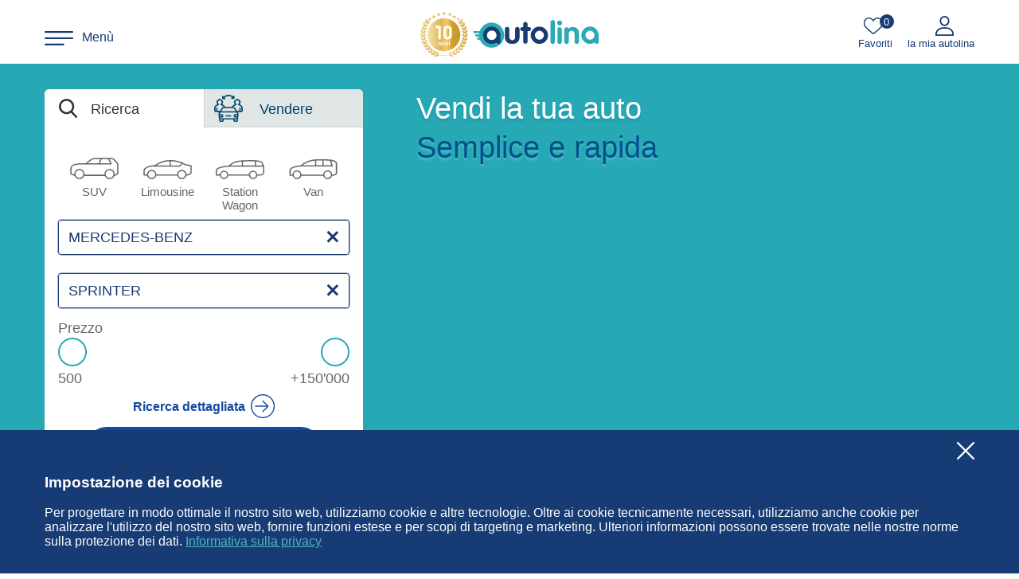

--- FILE ---
content_type: text/html; charset=utf-8
request_url: https://www.autolina.ch/it?make=38&model=7505
body_size: 26715
content:
<!DOCTYPE html><html lang="it" class=""><head><meta charset="utf-8"><base href="/"><title>AUTOLINA - Acquisto e vendita auto usate in Svizzera</title><meta name="description" content="Hai voglia di un'auto? Oltre 90.000 veicoli. Trova la tua! Compra e vendi un'auto usata in Svizzera. AUTOLINA troverà l'auto dei tuoi sogni, sia usata che nuova!" class="ng-star-inserted"><meta name="viewport" content="width=device-width,initial-scale=1,maximum-scale=2,minimum-scale=1"><meta name="google-site-verification" content="eCvW3NT74GherMqDH_-cinx2PQVm84EYmpqFR4nIkms"><meta name="apple-itunes-app" content="app-id=1200318326"><meta name="google-play-app" content="app-id=com.autolina.ch"><meta name="robots" content="index, follow" class="ng-star-inserted"><meta property="og:type" content="website" class="ng-star-inserted"><meta property="og:language" content="it" class="ng-star-inserted"><meta property="og:url" content="https://www.autolina.ch/it?make=38&amp;model=7505" class="ng-star-inserted"><meta property="og:site_name" content="autolina" class="ng-star-inserted"><meta property="og:title" content="AUTOLINA - Acquisto e vendita auto usate in Svizzera" class="ng-star-inserted"><meta property="og:description" content="Hai voglia di un'auto? Oltre 90.000 veicoli. Trova la tua! Compra e vendi un'auto usata in Svizzera. AUTOLINA troverà l'auto dei tuoi sogni, sia usata che nuova!" class="ng-star-inserted"><meta property="og:image" content="https://www.autolina.ch/media/logo.fe653decfaff4e10.png" class="ng-star-inserted"><meta property="og:image:type" content="image/png" class="ng-star-inserted"><meta property="og:image:width" content="581" class="ng-star-inserted"><meta property="og:image:height" content="149" class="ng-star-inserted"><style>html.font-loading{visibility:hidden}#ad-preload-container,#preload-container{position:fixed;top:0;left:0;opacity:0;width:0;height:0;overflow:hidden;pointer-events:none}</style><link as="image" type="image/avif" imagesrcset="https://www.autolina.ch/auto-bild/vw-tiguan-suv-neuwagen/52/746/4778121_1.avif?t=1764067411&amp;w=218&amp;h=164&amp;c=1&amp;q=80&amp;dpr=1 1x,https://www.autolina.ch/auto-bild/vw-tiguan-suv-neuwagen/52/746/4778121_1.avif?t=1764067411&amp;w=218&amp;h=164&amp;c=1&amp;q=60&amp;dpr=2 2x,https://www.autolina.ch/auto-bild/vw-tiguan-suv-neuwagen/52/746/4778121_1.avif?t=1764067411&amp;w=218&amp;h=164&amp;c=1&amp;q=40&amp;dpr=3 3x" media="(max-width: 768.4px)" rel="preload" class="ng-star-inserted"><link as="image" type="image/avif" imagesrcset="https://www.autolina.ch/auto-bild/vw-tiguan-suv-neuwagen/52/746/4778121_1.avif?t=1764067411&amp;w=260&amp;h=187&amp;c=1&amp;q=80&amp;dpr=1 1x,https://www.autolina.ch/auto-bild/vw-tiguan-suv-neuwagen/52/746/4778121_1.avif?t=1764067411&amp;w=260&amp;h=187&amp;c=1&amp;q=60&amp;dpr=2 2x,https://www.autolina.ch/auto-bild/vw-tiguan-suv-neuwagen/52/746/4778121_1.avif?t=1764067411&amp;w=260&amp;h=187&amp;c=1&amp;q=40&amp;dpr=3 3x" media="(min-width: 768.6px)" rel="preload" class="ng-star-inserted"><link as="image" type="image/avif" imagesrcset="https://www.autolina.ch/auto-bild/hyundai-i10-limousine-occasion--gebraucht/34/763/4760164_1.avif?t=1766338924&amp;w=218&amp;h=164&amp;c=1&amp;q=80&amp;dpr=1 1x,https://www.autolina.ch/auto-bild/hyundai-i10-limousine-occasion--gebraucht/34/763/4760164_1.avif?t=1766338924&amp;w=218&amp;h=164&amp;c=1&amp;q=60&amp;dpr=2 2x,https://www.autolina.ch/auto-bild/hyundai-i10-limousine-occasion--gebraucht/34/763/4760164_1.avif?t=1766338924&amp;w=218&amp;h=164&amp;c=1&amp;q=40&amp;dpr=3 3x" media="(max-width: 768.4px)" rel="preload" class="ng-star-inserted"><link as="image" type="image/avif" imagesrcset="https://www.autolina.ch/auto-bild/hyundai-i10-limousine-occasion--gebraucht/34/763/4760164_1.avif?t=1766338924&amp;w=260&amp;h=187&amp;c=1&amp;q=80&amp;dpr=1 1x,https://www.autolina.ch/auto-bild/hyundai-i10-limousine-occasion--gebraucht/34/763/4760164_1.avif?t=1766338924&amp;w=260&amp;h=187&amp;c=1&amp;q=60&amp;dpr=2 2x,https://www.autolina.ch/auto-bild/hyundai-i10-limousine-occasion--gebraucht/34/763/4760164_1.avif?t=1766338924&amp;w=260&amp;h=187&amp;c=1&amp;q=40&amp;dpr=3 3x" media="(min-width: 768.6px)" rel="preload" class="ng-star-inserted"><link as="image" type="image/avif" imagesrcset="https://www.autolina.ch/auto-bild/hyundai-tucson-suv-occasion--gebraucht/34/656/4812341_1.avif?t=1766157508&amp;w=218&amp;h=164&amp;c=1&amp;q=80&amp;dpr=1 1x,https://www.autolina.ch/auto-bild/hyundai-tucson-suv-occasion--gebraucht/34/656/4812341_1.avif?t=1766157508&amp;w=218&amp;h=164&amp;c=1&amp;q=60&amp;dpr=2 2x,https://www.autolina.ch/auto-bild/hyundai-tucson-suv-occasion--gebraucht/34/656/4812341_1.avif?t=1766157508&amp;w=218&amp;h=164&amp;c=1&amp;q=40&amp;dpr=3 3x" media="(max-width: 768.4px)" rel="preload" class="ng-star-inserted"><link as="image" type="image/avif" imagesrcset="https://www.autolina.ch/auto-bild/hyundai-tucson-suv-occasion--gebraucht/34/656/4812341_1.avif?t=1766157508&amp;w=260&amp;h=187&amp;c=1&amp;q=80&amp;dpr=1 1x,https://www.autolina.ch/auto-bild/hyundai-tucson-suv-occasion--gebraucht/34/656/4812341_1.avif?t=1766157508&amp;w=260&amp;h=187&amp;c=1&amp;q=60&amp;dpr=2 2x,https://www.autolina.ch/auto-bild/hyundai-tucson-suv-occasion--gebraucht/34/656/4812341_1.avif?t=1766157508&amp;w=260&amp;h=187&amp;c=1&amp;q=40&amp;dpr=3 3x" media="(min-width: 768.6px)" rel="preload" class="ng-star-inserted"><link as="image" type="image/avif" imagesrcset="https://www.autolina.ch/auto-bild/renault-twingo-kleinwagen-occasion--gebraucht/44/481/4752249_1.avif?t=1763454111&amp;w=218&amp;h=164&amp;c=1&amp;q=80&amp;dpr=1 1x,https://www.autolina.ch/auto-bild/renault-twingo-kleinwagen-occasion--gebraucht/44/481/4752249_1.avif?t=1763454111&amp;w=218&amp;h=164&amp;c=1&amp;q=60&amp;dpr=2 2x,https://www.autolina.ch/auto-bild/renault-twingo-kleinwagen-occasion--gebraucht/44/481/4752249_1.avif?t=1763454111&amp;w=218&amp;h=164&amp;c=1&amp;q=40&amp;dpr=3 3x" media="(max-width: 768.4px)" rel="preload" class="ng-star-inserted"><link as="image" type="image/avif" imagesrcset="https://www.autolina.ch/auto-bild/renault-twingo-kleinwagen-occasion--gebraucht/44/481/4752249_1.avif?t=1763454111&amp;w=260&amp;h=187&amp;c=1&amp;q=80&amp;dpr=1 1x,https://www.autolina.ch/auto-bild/renault-twingo-kleinwagen-occasion--gebraucht/44/481/4752249_1.avif?t=1763454111&amp;w=260&amp;h=187&amp;c=1&amp;q=60&amp;dpr=2 2x,https://www.autolina.ch/auto-bild/renault-twingo-kleinwagen-occasion--gebraucht/44/481/4752249_1.avif?t=1763454111&amp;w=260&amp;h=187&amp;c=1&amp;q=40&amp;dpr=3 3x" media="(min-width: 768.6px)" rel="preload" class="ng-star-inserted"><link as="image" type="image/avif" imagesrcset="https://www.autolina.ch/media/home-autolina.bf3ba3bf625e4a52.avif?w=67&amp;h=54&amp;c=0&amp;q=80&amp;dpr=1 1x,https://www.autolina.ch/media/home-autolina.bf3ba3bf625e4a52.avif?w=67&amp;h=54&amp;c=0&amp;q=60&amp;dpr=2 2x,https://www.autolina.ch/media/home-autolina.bf3ba3bf625e4a52.avif?w=67&amp;h=54&amp;c=0&amp;q=40&amp;dpr=3 3x" media="(max-width: 520.4px)" fetchpriority="high" rel="preload" class="ng-star-inserted"><link as="image" type="image/avif" imagesrcset="https://www.autolina.ch/media/home-autolina.bf3ba3bf625e4a52.avif?w=119&amp;h=96&amp;c=0&amp;q=80&amp;dpr=1 1x,https://www.autolina.ch/media/home-autolina.bf3ba3bf625e4a52.avif?w=119&amp;h=96&amp;c=0&amp;q=60&amp;dpr=2 2x,https://www.autolina.ch/media/home-autolina.bf3ba3bf625e4a52.avif?w=119&amp;h=96&amp;c=0&amp;q=40&amp;dpr=3 3x" media="(min-width: 520.6px)" fetchpriority="high" rel="preload" class="ng-star-inserted"><link as="image" type="image/avif" imagesrcset="https://www.autolina.ch/media/home-car.88d9abe444151c6f.avif?w=213&amp;h=130&amp;c=0&amp;q=80&amp;dpr=1 1x,https://www.autolina.ch/media/home-car.88d9abe444151c6f.avif?w=213&amp;h=130&amp;c=0&amp;q=60&amp;dpr=2 2x,https://www.autolina.ch/media/home-car.88d9abe444151c6f.avif?w=213&amp;h=130&amp;c=0&amp;q=40&amp;dpr=3 3x" media="(max-width: 520.4px)" fetchpriority="high" rel="preload" class="ng-star-inserted"><link as="image" type="image/avif" imagesrcset="https://www.autolina.ch/media/home-car.88d9abe444151c6f.avif?w=374&amp;h=229&amp;c=0&amp;q=80&amp;dpr=1 1x,https://www.autolina.ch/media/home-car.88d9abe444151c6f.avif?w=374&amp;h=229&amp;c=0&amp;q=60&amp;dpr=2 2x,https://www.autolina.ch/media/home-car.88d9abe444151c6f.avif?w=374&amp;h=229&amp;c=0&amp;q=40&amp;dpr=3 3x" media="(min-width: 520.6px)" fetchpriority="high" rel="preload" class="ng-star-inserted"><link rel="shortcut icon" type="image/x-icon" href="/favicon.ico"><link rel="apple-touch-icon" sizes="180x180" href="/apple-touch-icon-180x180.png"><link rel="apple-touch-icon" sizes="167x167" href="/apple-touch-icon-167x167.png"><link rel="apple-touch-icon" sizes="152x152" href="/apple-touch-icon-152x152.png"><link rel="apple-touch-icon" sizes="120x120" href="/apple-touch-icon-120x120.png"><link rel="manifest" href="/site.webmanifest"><link as="image" type="image/svg+xml" href="media/search-black.047a8507fb52cefd.svg" rel="preload" class="ng-star-inserted"><link as="image" type="image/svg+xml" href="media/dealer-black.1bf8457254edf7db.svg" rel="preload" class="ng-star-inserted"><link as="image" type="image/svg+xml" href="media/arrow-right-light-blue-circle.6bfebf7c8d1a077a.svg" rel="preload" class="ng-star-inserted"><link as="image" type="image/svg+xml" href="media/check-mark-blue.8b33554168e16fa9.svg" rel="preload" class="ng-star-inserted"><link as="image" type="image/svg+xml" href="media/arrow-right-white-circle.018a11d250ca2c17.svg" rel="preload" class="ng-star-inserted"><link as="image" type="image/svg+xml" href="media/arrow-right-blue-circle.c8af05d0bc97c2f4.svg" rel="preload" class="ng-star-inserted"><link as="image" type="image/svg+xml" href="media/arrow-right-blue.d51bf2f5bb5c9c61.svg" rel="preload" class="ng-star-inserted"><link as="image" type="image/svg+xml" href="media/cabriolet.b670aa3ca6c45b9b.svg" rel="preload" class="ng-star-inserted"><link as="image" type="image/svg+xml" href="media/coupe.0ecf9cf1ee37f6cf.svg" rel="preload" class="ng-star-inserted"><link as="image" type="image/svg+xml" href="media/suv.1275fe832fe8cf89.svg" rel="preload" class="ng-star-inserted"><link as="image" type="image/svg+xml" href="media/kleinwagen.b148223bad1c518c.svg" rel="preload" class="ng-star-inserted"><link as="image" type="image/svg+xml" href="media/kombi.16653478842bedf2.svg" rel="preload" class="ng-star-inserted"><link as="image" type="image/svg+xml" href="media/limousine.810d5ca5dad05c40.svg" rel="preload" class="ng-star-inserted"><link as="image" type="image/svg+xml" href="media/pick-up.1bc86623b587904a.svg" rel="preload" class="ng-star-inserted"><link as="image" type="image/svg+xml" href="media/van.7e016996d7be604a.svg" rel="preload" class="ng-star-inserted"><link as="image" type="image/svg+xml" href="media/nutzfahrzeug.42306e99706add8b.svg" rel="preload" class="ng-star-inserted"><link as="image" type="image/svg+xml" href="media/wohnmobil.5bc64c3dcde1107d.svg" rel="preload" class="ng-star-inserted"><link as="image" type="image/svg+xml" href="media/error.fb5ad3e16c1814d0.svg" rel="preload" class="ng-star-inserted"><link as="image" type="image/svg+xml" href="media/image-loader-green.fc4d2426f8819e56.svg" rel="preload" class="ng-star-inserted"><link as="image" type="image/svg+xml" href="media/logo-small.4feb18c0d2b5ebf6.svg" rel="preload" class="ng-star-inserted"><link as="image" type="image/svg+xml" href="media/phone-gray.87eb31543613f1ec.svg" rel="preload" class="ng-star-inserted"><link as="image" type="image/svg+xml" href="media/email-gray.549bc972b582b334.svg" rel="preload" class="ng-star-inserted"><link as="image" type="image/svg+xml" href="media/iphone-gray.c901cdc6b443b275.svg" rel="preload" class="ng-star-inserted"><link as="image" type="image/svg+xml" href="media/android-gray.d5620ee7a191f6b5.svg" rel="preload" class="ng-star-inserted"><link as="image" type="image/svg+xml" href="media/facebook-gray.4149343ee536d9ac.svg" rel="preload" class="ng-star-inserted"><link as="image" type="image/svg+xml" href="media/instagram-gray.6bd593b3ab8c6781.svg" rel="preload" class="ng-star-inserted"><link as="image" type="image/svg+xml" href="media/linked-in-gray.77fe24ef664a9825.svg" rel="preload" class="ng-star-inserted"><link as="image" type="image/svg+xml" href="media/language-gray.5845a1de7f8c3ab4.svg" rel="preload" class="ng-star-inserted"><link as="image" type="image/svg+xml" href="media/youtube-gray.3b177ce12e00547b.svg" rel="preload" class="ng-star-inserted"><link as="image" type="image/svg+xml" href="media/tiktok-gray.68090a7cda166a9a.svg" rel="preload" class="ng-star-inserted"><link as="image" type="image/svg+xml" href="media/menu-bars.0e7036c20719da8e.svg" rel="preload" class="ng-star-inserted"><link as="image" type="image/svg+xml" href="media/logo.64af33af2b4aa46a.svg" rel="preload" class="ng-star-inserted"><link as="image" type="image/svg+xml" href="media/favorites.378aa3bfbe87589a.svg" rel="preload" class="ng-star-inserted"><link as="image" type="image/svg+xml" href="media/user-blue.42d3344a0ee4c5e9.svg" rel="preload" class="ng-star-inserted"><link as="image" type="image/svg+xml" href="media/close-blue.278844df730f3217.svg" rel="preload" class="ng-star-inserted"><link as="image" type="image/svg+xml" href="media/write-blue.0f5b5d8cdade93a1.svg" rel="preload" class="ng-star-inserted"><link as="image" type="image/svg+xml" href="media/contact.3ffe859a76e5ddac.svg" rel="preload" class="ng-star-inserted"><link as="image" type="image/svg+xml" href="media/user-arrow-blue.f8fffa7fa28ec26c.svg" rel="preload" class="ng-star-inserted"><link as="image" type="image/svg+xml" href="media/phone-blue.e39c521d50c320c1.svg" rel="preload" class="ng-star-inserted"><link as="image" type="image/svg+xml" href="media/email-blue.7f4c2875a16f1458.svg" rel="preload" class="ng-star-inserted"><link as="image" type="image/svg+xml" href="media/iphone-blue.9513e6b4f9561375.svg" rel="preload" class="ng-star-inserted"><link as="image" type="image/svg+xml" href="media/android-blue.8643930947030328.svg" rel="preload" class="ng-star-inserted"><link as="image" type="image/svg+xml" href="media/language-blue.9004e8a9ba14ad39.svg" rel="preload" class="ng-star-inserted"><link as="image" type="image/svg+xml" href="media/user-arrow-reverse-red.aa87646b78c4d2f9.svg" rel="preload" class="ng-star-inserted"><link as="image" type="image/svg+xml" href="media/arrow-right-black.0b041a81afe0e184.svg" rel="preload" class="ng-star-inserted"><link as="image" type="image/svg+xml" href="media/write-green.91d64fc2cb9abc49.svg" rel="preload" class="ng-star-inserted"><link as="image" type="image/svg+xml" href="media/no-pic.41cf62ee4b2748bb.svg" rel="preload" class="ng-star-inserted"><link as="image" type="image/svg+xml" href="media/porsche.2ced124e9fdec9d2.svg" rel="preload" class="ng-star-inserted"><link as="image" type="image/svg+xml" href="media/aston-martin.cce69f17e56000f0.svg" rel="preload" class="ng-star-inserted"><link as="image" type="image/svg+xml" href="media/ferrari.d6226f8f8ae6df19.svg" rel="preload" class="ng-star-inserted"><link as="image" type="image/svg+xml" href="media/lamborghini.c6a344c623fe2e2e.svg" rel="preload" class="ng-star-inserted"><link as="image" type="image/svg+xml" href="media/tesla.55f4363e00dfa6aa.svg" rel="preload" class="ng-star-inserted"><link as="image" type="image/svg+xml" href="media/jaguar.d1bc2b20af5b3787.svg" rel="preload" class="ng-star-inserted"><link as="image" type="image/svg+xml" href="media/maserati.ab0f9d03fa53194a.svg" rel="preload" class="ng-star-inserted"><link as="image" type="image/svg+xml" href="media/bentley.0cbf33bbb773d9db.svg" rel="preload" class="ng-star-inserted"><link as="image" type="image/svg+xml" href="media/kia.93d0e717c2ce01bd.svg" rel="preload" class="ng-star-inserted"><link as="image" type="image/svg+xml" href="media/nissan.6447fe58f529368a.svg" rel="preload" class="ng-star-inserted"><link as="image" type="image/svg+xml" href="media/alfa-romeo.7bc8a06be18324e2.svg" rel="preload" class="ng-star-inserted"><link as="image" type="image/svg+xml" href="media/hyundai.3e398f836e52e2e7.svg" rel="preload" class="ng-star-inserted"><link as="image" type="image/svg+xml" href="media/land-rover.9eb3d7da8e6d49c5.svg" rel="preload" class="ng-star-inserted"><link as="image" type="image/svg+xml" href="media/dacia.28ece3f1a36f6d83.svg" rel="preload" class="ng-star-inserted"><link as="image" type="image/svg+xml" href="media/subaru.fa92069f0c3b7130.svg" rel="preload" class="ng-star-inserted"><link as="image" type="image/svg+xml" href="media/chevrolet.506bef0cab66aaf6.svg" rel="preload" class="ng-star-inserted"><link as="image" type="image/svg+xml" href="media/cupra.81530e95932bfa0f.svg" rel="preload" class="ng-star-inserted"><link as="image" type="image/svg+xml" href="media/mini.f726b8c3524b36c2.svg" rel="preload" class="ng-star-inserted"><link as="image" type="image/svg+xml" href="media/honda.0f09301b544fb781.svg" rel="preload" class="ng-star-inserted"><link as="image" type="image/svg+xml" href="media/lexus.646245925ee4a089.svg" rel="preload" class="ng-star-inserted"><link as="image" type="image/svg+xml" href="media/mitsubishi.4a06b274574f5c78.svg" rel="preload" class="ng-star-inserted"><link as="image" type="image/svg+xml" href="media/dodge.57c401b90c555595.svg" rel="preload" class="ng-star-inserted"><link as="image" type="image/svg+xml" href="media/jeep.8f721de61dcf05c6.svg" rel="preload" class="ng-star-inserted"><link as="image" type="image/svg+xml" href="media/smart.51190e9bc9aa2ae5.svg" rel="preload" class="ng-star-inserted"><link as="image" type="image/svg+xml" href="media/vw.19a53eeda9946c17.svg" rel="preload" class="ng-star-inserted"><link as="image" type="image/svg+xml" href="media/bmw.a57439a0fb156359.svg" rel="preload" class="ng-star-inserted"><link as="image" type="image/svg+xml" href="media/audi.52ce2f90550c213d.svg" rel="preload" class="ng-star-inserted"><link as="image" type="image/svg+xml" href="media/mercedes-benz.98ac02341efca5aa.svg" rel="preload" class="ng-star-inserted"><link as="image" type="image/svg+xml" href="media/skoda.1bf144d4c68af841.svg" rel="preload" class="ng-star-inserted"><link as="image" type="image/svg+xml" href="media/ford.b218bab7a282eb1c.svg" rel="preload" class="ng-star-inserted"><link as="image" type="image/svg+xml" href="media/volvo.9d72de72f2bcd107.svg" rel="preload" class="ng-star-inserted"><link as="image" type="image/svg+xml" href="media/renault.826637af7f6e4d43.svg" rel="preload" class="ng-star-inserted"><link as="image" type="image/svg+xml" href="media/toyota.f284c93f0214fbb7.svg" rel="preload" class="ng-star-inserted"><link as="image" type="image/svg+xml" href="media/peugeot.8bc1f11cb60812b8.svg" rel="preload" class="ng-star-inserted"><link as="image" type="image/svg+xml" href="media/opel.cf2d620aea889456.svg" rel="preload" class="ng-star-inserted"><link as="image" type="image/svg+xml" href="media/fiat.d5875adbf03b4038.svg" rel="preload" class="ng-star-inserted"><link as="image" type="image/svg+xml" href="media/citroen.3026ed9a2f9f3fea.svg" rel="preload" class="ng-star-inserted"><link as="image" type="image/svg+xml" href="media/suzuki.647913b68198be95.svg" rel="preload" class="ng-star-inserted"><link as="image" type="image/svg+xml" href="media/seat.c3b9598d07b819c2.svg" rel="preload" class="ng-star-inserted"><link as="image" type="image/svg+xml" href="media/mazda.e8f88c920d3af8c9.svg" rel="preload" class="ng-star-inserted"><link rel="alternate" hreflang="de" href="https://www.autolina.ch/?make=38&amp;model=7505" class="ng-star-inserted"><link rel="alternate" hreflang="en" href="https://www.autolina.ch/en?make=38&amp;model=7505" class="ng-star-inserted"><link rel="alternate" hreflang="it" href="https://www.autolina.ch/it?make=38&amp;model=7505" class="ng-star-inserted"><link rel="alternate" hreflang="fr" href="https://www.autolina.ch/fr?make=38&amp;model=7505" class="ng-star-inserted"><link rel="canonical" href="https://www.autolina.ch/it" class="ng-star-inserted"><link as="image" type="image/png" href="https://m.autolina.ch/dealers/1729861915_rrg-toplogo.png" rel="preload" class="ng-star-inserted"><link as="image" type="image/jpg" href="https://m.autolina.ch/dealers/1731402864_FaustAuto-IP.jpg" rel="preload" class="ng-star-inserted"><link as="image" type="image/png" href="https://m.autolina.ch/dealers/1673439626_AutoKunz.png" rel="preload" class="ng-star-inserted"><link as="image" type="image/png" href="https://m.autolina.ch/dealers/1707895403_1602687097_amag.png" rel="preload" class="ng-star-inserted"><link rel="stylesheet" href="styles.827534521f530d56.css"><style ng-transition="serverApp">.root-router-outlet-wrapper[_ngcontent-sc125]{position:relative}.root-router-outlet-wrapper[_ngcontent-sc125]:not(.is-iframe){min-height:calc(var(--vh, 100vh) + 1px)}</style><style ng-transition="serverApp">.header-container[_ngcontent-sc57]{position:relative;z-index:999}.router-outlet-container[_ngcontent-sc57]:not(.is-iframe):not(.is-webview) >*:not(router-outlet){display:block;background-color:#173b74!important;min-height:calc(var(--vh, 100vh) + 1px)}.favs-max-reached-modal[_ngcontent-sc57] > div[_ngcontent-sc57]:first-child{text-transform:capitalize}.favs-max-reached-modal[_ngcontent-sc57] > div[_ngcontent-sc57]:last-child > div[_ngcontent-sc57] > p[_ngcontent-sc57]{padding:43px 11px;margin:0;color:#707070;line-height:25px}</style><style ng-transition="serverApp">.section-top[_ngcontent-sc114] > div[_ngcontent-sc114]{display:flex}.section-top.default[_ngcontent-sc114]{background-color:#26a9b5}.section-top.swiss-car[_ngcontent-sc114]{background-color:#0a172a}.section-top.garage-plus[_ngcontent-sc114]{background-color:#26a9b5}.tabs-container[_ngcontent-sc114]{width:400px;margin:32px 0 22px;background-color:#fff;border-radius:6px;overflow:hidden;display:grid;grid-template-rows:48px auto;flex-shrink:0;align-self:flex-start}.tabs-header[_ngcontent-sc114]{display:grid;grid-template-columns:50% 50%}.tabs-header[_ngcontent-sc114] > div[_ngcontent-sc114]{display:flex;align-items:center;font-size:18px;color:#000;text-decoration:none;line-height:30px;border-color:#fff;background-color:#fff;transition:background-color ease-out .3s,border-color ease-out .3s;border-width:0;border-bottom-width:1px;border-style:solid;cursor:default;-webkit-user-select:none;user-select:none}.tabs-header[_ngcontent-sc114] > div[_ngcontent-sc114]:before{content:"";background-repeat:no-repeat;background-position:center center;background-size:contain;flex-shrink:0}.tabs-header[_ngcontent-sc114] > div[_ngcontent-sc114] span[_ngcontent-sc114]{margin-top:2px}.tabs-header[_ngcontent-sc114] > div[_ngcontent-sc114] > span[_ngcontent-sc114], .tabs-header[_ngcontent-sc114] > div[_ngcontent-sc114]:before{filter:invert(19%) sepia(0%) saturate(0%) hue-rotate(242deg) brightness(94%) contrast(94%);transition:filter ease-out .3s}.tabs-header[_ngcontent-sc114] > div[_ngcontent-sc114]:not(.active){cursor:pointer;background-color:#e0e5e6;border-color:#d2d2d2}.tabs-header[_ngcontent-sc114] > div[_ngcontent-sc114]:not(.active) > span[_ngcontent-sc114], .tabs-header[_ngcontent-sc114] > div[_ngcontent-sc114]:not(.active):before{filter:invert(20%) sepia(14%) saturate(6717%) hue-rotate(176deg) brightness(94%) contrast(99%)}@media (hover: hover){.tabs-header[_ngcontent-sc114] > div[_ngcontent-sc114]:not(.active):hover{background-color:#d2d8d9}}.tabs-header[_ngcontent-sc114] > .search-tab-button[_ngcontent-sc114]{padding-left:18px;padding-right:12px;border-right-width:1px}.tabs-header[_ngcontent-sc114] > .search-tab-button[_ngcontent-sc114]:before{width:23px;height:24px;margin-right:17px;background-image:url(media/search-black.047a8507fb52cefd.svg)}.tabs-header[_ngcontent-sc114] > .sell-tab-button[_ngcontent-sc114]{padding-left:12px;padding-right:12px;border-left-width:1px}.tabs-header[_ngcontent-sc114] > .sell-tab-button[_ngcontent-sc114]:before{width:36px;height:34px;margin-right:21px;background-image:url(media/dealer-black.1bf8457254edf7db.svg)}.tabs-content[_ngcontent-sc114] > div[_ngcontent-sc114]{padding:0 17px 17px;min-height:360px;box-sizing:border-box}.search-tab[_ngcontent-sc114] .section-body-style[_ngcontent-sc114]{grid-column:2/4}.search-tab[_ngcontent-sc114] .section-body-style[_ngcontent-sc114] > div[_ngcontent-sc114]{display:grid;grid-template-columns:repeat(4,auto);grid-template-rows:repeat(2,auto);justify-content:space-around;align-content:flex-start;padding-top:5px;padding-bottom:10px}@media (max-width: 576px){.search-tab[_ngcontent-sc114] .section-body-style[_ngcontent-sc114]{display:none}}.search-tab[_ngcontent-sc114] .body-style-link[_ngcontent-sc114]{display:flex;text-decoration:none;flex-direction:column;align-items:center;width:90px;min-height:100px;-webkit-user-select:none;user-select:none;position:relative;cursor:pointer;outline:none}.search-tab[_ngcontent-sc114] .body-style-link[_ngcontent-sc114] > i[_ngcontent-sc114]{position:absolute;inset:10px 0 0;box-shadow:0 0 0 4px #d0dff700;border-radius:10px;transition:box-shadow ease-in-out .1s}.search-tab[_ngcontent-sc114] .body-style-link[_ngcontent-sc114]:before, .search-tab[_ngcontent-sc114] .body-style-link[_ngcontent-sc114]:after{content:"";width:23px;height:24px;position:absolute;top:4.5px;right:0;opacity:0;transform:translatey(-5px);transition:opacity ease-in-out .2s,transform ease-in-out .2s}.search-tab[_ngcontent-sc114] .body-style-link[_ngcontent-sc114]:before{background-color:#fff;z-index:1;border-radius:11.5px}.search-tab[_ngcontent-sc114] .body-style-link[_ngcontent-sc114]:after{z-index:2;background-image:url(media/check-mark-circle-blue.efd4b1f7f739ea38.svg);background-position:center center;background-size:contain;background-repeat:no-repeat}@media (hover: hover){.search-tab[_ngcontent-sc114] .body-style-link[_ngcontent-sc114]:hover .body-style-icon[_ngcontent-sc114] + .body-style-icon[_ngcontent-sc114]{opacity:1}.search-tab[_ngcontent-sc114] .body-style-link[_ngcontent-sc114]:hover .body-style-name[_ngcontent-sc114]{color:#173b74}}.search-tab[_ngcontent-sc114] .body-style-link.checked[_ngcontent-sc114] .body-style-icon[_ngcontent-sc114] + .body-style-icon[_ngcontent-sc114]{opacity:1}.search-tab[_ngcontent-sc114] .body-style-link.checked[_ngcontent-sc114] .body-style-name[_ngcontent-sc114]{color:#173b74}.search-tab[_ngcontent-sc114] .body-style-link.checked[_ngcontent-sc114]:before, .search-tab[_ngcontent-sc114] .body-style-link.checked[_ngcontent-sc114]:after{opacity:1;transform:translatey(0)}.search-tab[_ngcontent-sc114] .body-style-link[_ngcontent-sc114]:focus-visible > i[_ngcontent-sc114]{box-shadow:0 0 0 4px #d0dff7}.search-tab[_ngcontent-sc114] .body-style-icon[_ngcontent-sc114]{height:60px;width:68%;background-position:center bottom;background-repeat:no-repeat;background-size:contain;transition:opacity ease-in-out .4s;flex-shrink:0}.search-tab[_ngcontent-sc114] .body-style-icon[_ngcontent-sc114] + .body-style-icon[_ngcontent-sc114]{margin-top:-60px;opacity:0}.search-tab[_ngcontent-sc114] .body-style-name[_ngcontent-sc114]{margin-top:7px;color:#666;font-size:15px;transition:color ease-in-out .4s;text-align:center;word-break:break-word;-webkit-hyphens:auto;hyphens:auto;max-width:100%}.search-tab[_ngcontent-sc114] .make-dropdown[_ngcontent-sc114]{display:block;margin-bottom:23px}.search-tab[_ngcontent-sc114] .slider-label[_ngcontent-sc114]{font-size:18px;font-weight:300;color:#666;margin-top:15px;display:block}.search-tab[_ngcontent-sc114] .slider[_ngcontent-sc114]{display:block;margin-top:2px}.search-tab[_ngcontent-sc114] .details-search[_ngcontent-sc114]{display:flex;justify-content:center}.search-tab[_ngcontent-sc114] .details-search[_ngcontent-sc114] a[_ngcontent-sc114]{text-decoration:none;font-size:16px;font-weight:600;color:#13499f;display:flex;align-items:center;padding:5px;margin-top:5px;margin-bottom:5px}.search-tab[_ngcontent-sc114] .details-search[_ngcontent-sc114] a[_ngcontent-sc114]:after{content:"";background-image:url(media/arrow-right-light-blue-circle.6bfebf7c8d1a077a.svg);width:31px;height:31px;margin-left:7px}.search-tab[_ngcontent-sc114] .search-button-container[_ngcontent-sc114]{display:flex;justify-content:center}.search-tab[_ngcontent-sc114] .al-btn-search[_ngcontent-sc114]{min-width:80%}.sell-tab[_ngcontent-sc114] > div[_ngcontent-sc114]{padding-top:31px}.sell-tab[_ngcontent-sc114] > div[_ngcontent-sc114] p[_ngcontent-sc114]{margin:-10px 0 0;font-size:16px;color:#707070;line-height:25px}.sell-tab[_ngcontent-sc114] > div[_ngcontent-sc114] ul[_ngcontent-sc114]{list-style:none;margin:25px 0 0;padding:0}.sell-tab[_ngcontent-sc114] > div[_ngcontent-sc114] ul[_ngcontent-sc114] li[_ngcontent-sc114]{font-size:16px;font-weight:300;color:#666;line-height:25px;display:flex}.sell-tab[_ngcontent-sc114] > div[_ngcontent-sc114] ul[_ngcontent-sc114] li[_ngcontent-sc114]:before{content:"";margin-left:4px;margin-right:8px;margin-top:2px;width:21px;height:21px;background-image:url(media/check-mark-blue.8b33554168e16fa9.svg);background-repeat:no-repeat;background-position:center center;background-size:contain;flex-shrink:0}.sell-tab[_ngcontent-sc114] > div[_ngcontent-sc114] ul[_ngcontent-sc114] li[_ngcontent-sc114] + li[_ngcontent-sc114]{margin-top:15px}.sell-tab[_ngcontent-sc114] > div[_ngcontent-sc114] a[_ngcontent-sc114]{text-decoration:none;color:#fff;background-color:#13499f;font-size:18px;font-weight:300;line-height:17px;min-height:38px;margin-right:auto;display:inline-flex;align-items:center;border-radius:4px;margin-top:30px;padding:5px 8px 5px 21px;transition:background-color ease-in-out .5s;-webkit-mask-image:radial-gradient(#fff,#000);mask-image:radial-gradient(#fff,#000)}.sell-tab[_ngcontent-sc114] > div[_ngcontent-sc114] a[_ngcontent-sc114]:hover{background-color:#1857bb}.sell-tab[_ngcontent-sc114] > div[_ngcontent-sc114] a[_ngcontent-sc114]:after{content:"";margin-right:8px;width:30px;height:30px;background-image:url(media/arrow-right-white-circle.018a11d250ca2c17.svg);margin-left:25px;flex-shrink:0}.section-navigation[_ngcontent-sc114]{padding-bottom:30px}h2[_ngcontent-sc114]{font-size:20px;font-weight:300;margin:36px 0 0;line-height:26px;color:#666;filter:drop-shadow(0 3px 6px rgba(0,0,0,.16))}h2.fuel-types-title[_ngcontent-sc114]{margin-top:10px}h1[_ngcontent-sc114]{font-size:17px;line-height:26px;font-weight:400;margin:30px 0 0;color:#666;filter:drop-shadow(0 3px 6px rgba(0,0,0,.16))}.body-styles[_ngcontent-sc114]{display:grid;grid-template-columns:repeat(8,12.5%);justify-content:space-between;grid-row-gap:30px;list-style:none;padding:10px 0;margin:0}.body-styles[_ngcontent-sc114] a[_ngcontent-sc114]{display:flex;text-decoration:none;flex-direction:column;align-items:center;width:120px;perspective:96px;perspective-origin:center 21.5px;-webkit-user-select:none;user-select:none}.body-styles[_ngcontent-sc114] a[_ngcontent-sc114]:hover .body-style-icon[_ngcontent-sc114]{transform:rotatey(15deg) scale3d(1.05,1.05,1.05)}.body-style-icon[_ngcontent-sc114]{height:43px;width:100%;background-position:center bottom;background-repeat:no-repeat;transition:transform ease-in-out .4s;will-change:transform}.body-style-name[_ngcontent-sc114]{margin-top:7px;color:#666;font-size:15px;text-align:center;word-break:break-word;-webkit-hyphens:auto;hyphens:auto;max-width:100%}.makes[_ngcontent-sc114]{margin-top:22px;display:grid;grid-template-columns:repeat(4,25%);grid-row-gap:30px}.makes[_ngcontent-sc114] > a[_ngcontent-sc114]{padding-top:10px;padding-bottom:10px;text-decoration:none;display:grid;grid-template-columns:50px calc(100% - 56px);grid-template-rows:25px 25px;grid-column-gap:5px}.makes[_ngcontent-sc114] > a[_ngcontent-sc114]:hover .make-name[_ngcontent-sc114]:after{transform:scalex(1)}.make-icon[_ngcontent-sc114]{grid-column:1/2;grid-row:1/3;background-repeat:no-repeat;background-size:contain;background-position:center top;margin-top:-5px;opacity:.6}.make-name[_ngcontent-sc114]{font-size:15px;color:#666;margin-right:auto;position:relative;max-width:calc(100% - 15px)}.make-name[_ngcontent-sc114]:after{content:"";position:absolute;height:2px;bottom:7px;left:0;right:0;background-color:#e2e2e2;transform-origin:left center;transform:scalex(0);transition:transform ease-in-out .3s;z-index:0;will-change:transform}.make-name.with-no-models[_ngcontent-sc114]{padding-top:12px}.make-name.with-no-models[_ngcontent-sc114]:after{bottom:-5px}.make-name[_ngcontent-sc114] span[_ngcontent-sc114]{position:relative;display:block;z-index:2;text-overflow:ellipsis;overflow:hidden;white-space:nowrap}.make-models[_ngcontent-sc114]{font-size:15px;font-weight:300;color:#666;display:flex;flex-wrap:wrap;margin-left:-5px;margin-right:-5px;padding-right:10px}.make-models[_ngcontent-sc114] > *[_ngcontent-sc114]{margin-left:5px;margin-right:5px;text-decoration:none;color:#666;transition:color ease-in-out .2s;text-overflow:ellipsis;overflow:hidden;white-space:nowrap}.make-models[_ngcontent-sc114] > *[_ngcontent-sc114]:hover{color:#13499f}.urls[_ngcontent-sc114]{display:flex;margin-top:15px;margin-left:40px}.urls.no-more-makes[_ngcontent-sc114]{padding-bottom:40px}.urls[_ngcontent-sc114] > *[_ngcontent-sc114]{text-decoration:none;display:flex;align-items:center;cursor:pointer;filter:brightness(100%);transition:filter ease-in-out .2s}.urls[_ngcontent-sc114] > *[_ngcontent-sc114] span[_ngcontent-sc114]{line-height:25px;font-size:17px;font-weight:300;color:#13499f}.urls[_ngcontent-sc114] > *[_ngcontent-sc114]:not(:first-child):hover{filter:brightness(180%)}@media (hover: hover){.urls[_ngcontent-sc114] > *[_ngcontent-sc114]:first-child:hover{filter:brightness(180%)}}.urls[_ngcontent-sc114] > *[_ngcontent-sc114]:not(:last-child){margin-right:40px}.urls[_ngcontent-sc114] > *[_ngcontent-sc114]:before{content:"";background-image:url(media/arrow-right-blue.d51bf2f5bb5c9c61.svg);background-position:center center;background-repeat:no-repeat;background-size:contain;width:6px;height:10px;margin-top:-1px;transform-origin:center center;will-change:transform;margin-right:8px;transition:transform ease-in-out .2s}.urls[_ngcontent-sc114] > *.expanded[_ngcontent-sc114]:before{transform:rotate(90deg)}.more-makes[_ngcontent-sc114] .makes[_ngcontent-sc114]{padding-top:10px;padding-bottom:10px}.fuel-types[_ngcontent-sc114], .top-cars[_ngcontent-sc114]{list-style:none;padding:0;margin:25px 0 45px;display:grid;grid-column-gap:25px;grid-row-gap:15px;grid-template-columns:repeat(6,calc((100% - 125px) / 6))}.fuel-types.top-cars[_ngcontent-sc114], .top-cars.top-cars[_ngcontent-sc114]{margin-bottom:55px}.fuel-types[_ngcontent-sc114] a[_ngcontent-sc114], .top-cars[_ngcontent-sc114] a[_ngcontent-sc114]{color:#13499f;transition:background-color ease-in-out .2s,text-decoration-color,ease-in-out .2s;font-size:16px;line-height:18px;font-weight:500;background-color:#f7f7f7;padding:5px 10px;min-height:45px;display:flex;justify-content:center;align-items:center;border-radius:6px;word-break:break-word;-webkit-hyphens:auto;hyphens:auto;height:100%;box-sizing:border-box;text-align:center;text-decoration:underline;text-decoration-color:#f7f7f7;text-underline-offset:2px}.fuel-types[_ngcontent-sc114] a[_ngcontent-sc114]:hover, .top-cars[_ngcontent-sc114] a[_ngcontent-sc114]:hover{background-color:#ebebeb;text-decoration-color:#13499f}.footer-text.with-fonts[_ngcontent-sc114]{font-weight:200}.footer-text[_ngcontent-sc114]:not(.with-fonts){font-weight:300}.footer-text[_ngcontent-sc114] p{margin-top:16px;color:#666;font-size:15px;line-height:23px;text-align:justify}.footer-text[_ngcontent-sc114] p:first-letter{font-size:30px}.footer-text[_ngcontent-sc114] p+p.footer-text{margin-top:33px}@media (max-width: 1190px){.body-styles[_ngcontent-sc114]{grid-template-columns:repeat(7,14.28%)}.makes[_ngcontent-sc114]{grid-template-columns:repeat(3,33.33%)}.fuel-types[_ngcontent-sc114], .top-cars[_ngcontent-sc114]{grid-template-columns:repeat(3,calc((100% - 50px) / 3))}}@media (max-width: 992px){.body-styles[_ngcontent-sc114]{grid-template-columns:repeat(6,16.66%)}.makes[_ngcontent-sc114]{grid-template-columns:repeat(2,50%)}}@media (max-width: 768px){.section-top[_ngcontent-sc114]{height:auto}.section-top[_ngcontent-sc114] > div[_ngcontent-sc114]{flex-direction:column}.tabs-container[_ngcontent-sc114]{width:100%;margin-top:15px}.tabs-content[_ngcontent-sc114] > .search-tab[_ngcontent-sc114]{padding-top:5px}.body-styles[_ngcontent-sc114]{grid-template-columns:repeat(4,25%)}.makes[_ngcontent-sc114]{grid-template-columns:repeat(2,50%)}.fuel-types[_ngcontent-sc114], .top-cars[_ngcontent-sc114]{grid-template-columns:repeat(2,calc((100% - 25px)/2))}}@media (max-width: 576px){.body-styles[_ngcontent-sc114]{grid-template-columns:repeat(3,33.33%);margin-right:-10px;margin-left:-10px}.body-style-name[_ngcontent-sc114]{font-size:13px}.makes[_ngcontent-sc114]{grid-template-columns:repeat(2,50%);grid-row-gap:10px}.makes[_ngcontent-sc114] > a[_ngcontent-sc114]{grid-template-columns:40px calc(100% - 46px);letter-spacing:-.5px}.make-icon[_ngcontent-sc114]{margin-top:-3px}.make-models[_ngcontent-sc114]{font-size:13px;padding-right:5px;margin-left:-2.5px;margin-right:-2.5px}.make-models[_ngcontent-sc114] > *[_ngcontent-sc114]{margin-left:2.5px;margin-right:2.5px}.urls[_ngcontent-sc114]{flex-direction:column}.urls[_ngcontent-sc114] > *[_ngcontent-sc114]:first-child{order:1;margin-top:5px}h2[_ngcontent-sc114]{font-size:18px}.footer-text[_ngcontent-sc114] p{text-align:left}}@media (max-width: 416px){.search-tab[_ngcontent-sc114] .body-style-link[_ngcontent-sc114]{width:79px}.search-tab[_ngcontent-sc114] .body-style-link[_ngcontent-sc114] span[_ngcontent-sc114]{font-size:14px}}@media (max-width: 400px){.tabs-header[_ngcontent-sc114] > .search-tab-button[_ngcontent-sc114]:before{margin-right:7px}.tabs-header[_ngcontent-sc114] > .sell-tab-button[_ngcontent-sc114]:before{margin-right:11px}}.impression-container[_ngcontent-sc114]{flex-grow:1}.swiss-car[_ngcontent-sc114] .impression[_ngcontent-sc114]{padding:28px 0 22px 67px;display:grid;grid-template-rows:auto auto 100fr;height:100%;box-sizing:border-box;overflow:hidden}.swiss-car[_ngcontent-sc114] .impression[_ngcontent-sc114] > .title[_ngcontent-sc114]{color:#fff;font-size:38px;font-weight:700;line-height:57px;text-shadow:0 3px 3px rgba(0,0,0,.16)}.swiss-car[_ngcontent-sc114] .impression[_ngcontent-sc114] > .sub-title[_ngcontent-sc114]{color:#fff;font-size:27px;font-weight:500;line-height:40px;text-shadow:0 3px 3px rgba(0,0,0,.16)}.swiss-car[_ngcontent-sc114] .impression[_ngcontent-sc114] > .cols-container[_ngcontent-sc114]{display:grid;grid-template-columns:100fr auto;grid-column-gap:30px}.swiss-car[_ngcontent-sc114] .impression[_ngcontent-sc114] > .cols-container[_ngcontent-sc114] > .col-left[_ngcontent-sc114]{display:flex;flex-grow:1;align-items:center}.swiss-car[_ngcontent-sc114] .impression[_ngcontent-sc114] > .cols-container[_ngcontent-sc114] > .col-left[_ngcontent-sc114] > .img-left[_ngcontent-sc114]{margin:3px -22px -22px;width:calc(100% + 44px);max-width:446px}.swiss-car[_ngcontent-sc114] .impression[_ngcontent-sc114] > .cols-container[_ngcontent-sc114] > .col-left[_ngcontent-sc114] > .img-left[_ngcontent-sc114] > i[_ngcontent-sc114]{width:100%;padding-bottom:75%;position:relative;display:block}.swiss-car[_ngcontent-sc114] .impression[_ngcontent-sc114] > .cols-container[_ngcontent-sc114] > .col-left[_ngcontent-sc114] > .img-left[_ngcontent-sc114] > i[_ngcontent-sc114] > i[_ngcontent-sc114]{position:absolute;inset:0;background-repeat:no-repeat;background-size:contain}.swiss-car[_ngcontent-sc114] .impression[_ngcontent-sc114] > .cols-container[_ngcontent-sc114] > .col-right[_ngcontent-sc114]{display:flex;flex-grow:1;flex-direction:column;justify-content:flex-start;align-items:flex-start;grid-row-gap:46px}.swiss-car[_ngcontent-sc114] .impression[_ngcontent-sc114] > .cols-container[_ngcontent-sc114] > .col-right[_ngcontent-sc114] > .col-right-top[_ngcontent-sc114]{display:flex;flex:1;justify-content:center;align-items:flex-end;width:100%}.swiss-car[_ngcontent-sc114] .impression[_ngcontent-sc114] > .cols-container[_ngcontent-sc114] > .col-right[_ngcontent-sc114] > .col-right-top[_ngcontent-sc114] > .img-right[_ngcontent-sc114]{width:100%;max-width:270px}.swiss-car[_ngcontent-sc114] .impression[_ngcontent-sc114] > .cols-container[_ngcontent-sc114] > .col-right[_ngcontent-sc114] > .col-right-top[_ngcontent-sc114] > .img-right[_ngcontent-sc114] > i[_ngcontent-sc114]{padding-bottom:33%;position:relative;display:block;width:100%}.swiss-car[_ngcontent-sc114] .impression[_ngcontent-sc114] > .cols-container[_ngcontent-sc114] > .col-right[_ngcontent-sc114] > .col-right-top[_ngcontent-sc114] > .img-right[_ngcontent-sc114] > i[_ngcontent-sc114] > i[_ngcontent-sc114]{position:absolute;inset:0;background-repeat:no-repeat;background-size:contain;background-position:center center}.swiss-car[_ngcontent-sc114] .impression[_ngcontent-sc114] > .cols-container[_ngcontent-sc114] > .col-right[_ngcontent-sc114] > .col-right-bottom[_ngcontent-sc114] > .btn[_ngcontent-sc114]{color:#fff;text-decoration:none;font-size:26px;height:58px;border-radius:6px;padding:0 15px 0 20px;display:flex;align-items:center;transition:box-shadow ease-in-out .2s;outline:none;box-shadow:0 0 0 4px #d0dff700;position:relative}.swiss-car[_ngcontent-sc114] .impression[_ngcontent-sc114] > .cols-container[_ngcontent-sc114] > .col-right[_ngcontent-sc114] > .col-right-bottom[_ngcontent-sc114] > .btn[_ngcontent-sc114] > span[_ngcontent-sc114]{flex:1;min-width:182px;text-align:center}.swiss-car[_ngcontent-sc114] .impression[_ngcontent-sc114] > .cols-container[_ngcontent-sc114] > .col-right[_ngcontent-sc114] > .col-right-bottom[_ngcontent-sc114] > .btn[_ngcontent-sc114]:before{content:"";position:absolute;inset:0;background-color:#db241c;transition:background-color ease-in-out .35s;border-radius:6px}.swiss-car[_ngcontent-sc114] .impression[_ngcontent-sc114] > .cols-container[_ngcontent-sc114] > .col-right[_ngcontent-sc114] > .col-right-bottom[_ngcontent-sc114] > .btn[_ngcontent-sc114] > *[_ngcontent-sc114]{position:relative;z-index:1}@media (hover: hover){.swiss-car[_ngcontent-sc114] .impression[_ngcontent-sc114] > .cols-container[_ngcontent-sc114] > .col-right[_ngcontent-sc114] > .col-right-bottom[_ngcontent-sc114] > .btn[_ngcontent-sc114]:hover:before{background-color:#c52019}}.swiss-car[_ngcontent-sc114] .impression[_ngcontent-sc114] > .cols-container[_ngcontent-sc114] > .col-right[_ngcontent-sc114] > .col-right-bottom[_ngcontent-sc114] > .btn[_ngcontent-sc114]:focus-visible{box-shadow:0 0 0 4px #d0dff7}.swiss-car[_ngcontent-sc114] .impression[_ngcontent-sc114] > .cols-container[_ngcontent-sc114] > .col-right[_ngcontent-sc114] > .col-right-bottom[_ngcontent-sc114] > .btn[_ngcontent-sc114]:after{content:"";background-image:url(media/arrow-right-white-circle.018a11d250ca2c17.svg);background-size:contain;background-position:center center;background-repeat:no-repeat;width:30px;height:30px;margin-left:21px;flex-shrink:0;z-index:1}.swiss-car[_ngcontent-sc114] .impression.lang-it[_ngcontent-sc114] > .cols-container[_ngcontent-sc114] > .col-right[_ngcontent-sc114] > .col-right-bottom[_ngcontent-sc114] > .btn[_ngcontent-sc114]{font-size:20px}.default[_ngcontent-sc114] .impression[_ngcontent-sc114]{padding:34px 0 22px 67px;display:grid;grid-template-rows:auto auto 100fr;height:100%;box-sizing:border-box}.default[_ngcontent-sc114] .impression[_ngcontent-sc114] > .title[_ngcontent-sc114], .default[_ngcontent-sc114] .impression[_ngcontent-sc114] > .sub-title[_ngcontent-sc114]{font-size:38px;line-height:45px}.default[_ngcontent-sc114] .impression[_ngcontent-sc114] > .title[_ngcontent-sc114]{color:#fff;text-shadow:0 3px 3px rgba(0,82,141,.2)}.default[_ngcontent-sc114] .impression[_ngcontent-sc114] > .sub-title[_ngcontent-sc114]{color:#00528d;text-shadow:0 3px 3px rgba(255,255,255,.2);margin-top:4px;font-weight:500}.default[_ngcontent-sc114] .impression[_ngcontent-sc114] > .cols-container[_ngcontent-sc114]{display:grid;grid-template-columns:100fr auto;grid-column-gap:30px}.default[_ngcontent-sc114] .impression[_ngcontent-sc114] > .cols-container[_ngcontent-sc114] > .col-left[_ngcontent-sc114]{display:flex;flex-grow:1;align-items:center;max-width:374px;margin-left:2px;margin-right:-165px}.default[_ngcontent-sc114] .impression[_ngcontent-sc114] > .cols-container[_ngcontent-sc114] > .col-left[_ngcontent-sc114] > .img-left[_ngcontent-sc114]{width:100%;margin-bottom:18px}.default[_ngcontent-sc114] .impression[_ngcontent-sc114] > .cols-container[_ngcontent-sc114] > .col-left[_ngcontent-sc114] > .img-left[_ngcontent-sc114] > i[_ngcontent-sc114]{width:100%;padding-bottom:61.1448%;position:relative;display:block}.default[_ngcontent-sc114] .impression[_ngcontent-sc114] > .cols-container[_ngcontent-sc114] > .col-left[_ngcontent-sc114] > .img-left[_ngcontent-sc114] > i[_ngcontent-sc114] > i[_ngcontent-sc114]{position:absolute;inset:0;background-repeat:no-repeat;background-size:contain}.default[_ngcontent-sc114] .impression[_ngcontent-sc114] > .cols-container[_ngcontent-sc114] > .col-right[_ngcontent-sc114]{display:flex;flex-grow:1;flex-direction:column;justify-content:flex-start;align-items:flex-start;grid-row-gap:40px}.default[_ngcontent-sc114] .impression[_ngcontent-sc114] > .cols-container[_ngcontent-sc114] > .col-right[_ngcontent-sc114] > .col-right-top[_ngcontent-sc114]{display:flex;flex:1;justify-content:center;align-items:center;width:100%}.default[_ngcontent-sc114] .impression[_ngcontent-sc114] > .cols-container[_ngcontent-sc114] > .col-right[_ngcontent-sc114] > .col-right-top[_ngcontent-sc114] > .img-right[_ngcontent-sc114]{width:100%;max-width:119px;margin-top:21px;margin-right:36px}.default[_ngcontent-sc114] .impression[_ngcontent-sc114] > .cols-container[_ngcontent-sc114] > .col-right[_ngcontent-sc114] > .col-right-top[_ngcontent-sc114] > .img-right[_ngcontent-sc114] > i[_ngcontent-sc114]{padding-bottom:80.8858%;position:relative;display:block;width:100%}.default[_ngcontent-sc114] .impression[_ngcontent-sc114] > .cols-container[_ngcontent-sc114] > .col-right[_ngcontent-sc114] > .col-right-top[_ngcontent-sc114] > .img-right[_ngcontent-sc114] > i[_ngcontent-sc114] > i[_ngcontent-sc114]{position:absolute;inset:0;background-repeat:no-repeat;background-size:contain;background-position:center center}.default[_ngcontent-sc114] .impression[_ngcontent-sc114] > .cols-container[_ngcontent-sc114] > .col-right[_ngcontent-sc114] > .col-right-bottom[_ngcontent-sc114] > .btn[_ngcontent-sc114]{color:#173b74;text-decoration:none;font-size:26px;height:58px;border-radius:6px;padding:0 12px;display:flex;align-items:center;transition:box-shadow ease-in-out .2s;outline:none;box-shadow:0 0 0 4px #d0dff700;position:relative}.default[_ngcontent-sc114] .impression[_ngcontent-sc114] > .cols-container[_ngcontent-sc114] > .col-right[_ngcontent-sc114] > .col-right-bottom[_ngcontent-sc114] > .btn[_ngcontent-sc114]:before{content:"";position:absolute;inset:0;background-color:#f9b947;transition:background-color ease-in-out .35s;border-radius:6px}.default[_ngcontent-sc114] .impression[_ngcontent-sc114] > .cols-container[_ngcontent-sc114] > .col-right[_ngcontent-sc114] > .col-right-bottom[_ngcontent-sc114] > .btn[_ngcontent-sc114] > *[_ngcontent-sc114]{position:relative;z-index:1}@media (hover: hover){.default[_ngcontent-sc114] .impression[_ngcontent-sc114] > .cols-container[_ngcontent-sc114] > .col-right[_ngcontent-sc114] > .col-right-bottom[_ngcontent-sc114] > .btn[_ngcontent-sc114]:hover:before{background-color:#fac76c}}.default[_ngcontent-sc114] .impression[_ngcontent-sc114] > .cols-container[_ngcontent-sc114] > .col-right[_ngcontent-sc114] > .col-right-bottom[_ngcontent-sc114] > .btn[_ngcontent-sc114]:focus-visible{box-shadow:0 0 0 4px #d0dff7}.default[_ngcontent-sc114] .impression[_ngcontent-sc114] > .cols-container[_ngcontent-sc114] > .col-right[_ngcontent-sc114] > .col-right-bottom[_ngcontent-sc114] > .btn[_ngcontent-sc114]:after{content:"";background-image:url(media/arrow-right-blue-circle.c8af05d0bc97c2f4.svg);background-size:contain;background-position:center center;background-repeat:no-repeat;width:30px;height:30px;margin-left:18px;flex-shrink:0;z-index:1}.default[_ngcontent-sc114] .impression.lang-fr[_ngcontent-sc114] > .cols-container[_ngcontent-sc114] > .col-right[_ngcontent-sc114] > .col-right-bottom[_ngcontent-sc114] > .btn[_ngcontent-sc114]{letter-spacing:-.5px;font-size:18.5px}.default[_ngcontent-sc114] .impression.lang-en[_ngcontent-sc114] > .cols-container[_ngcontent-sc114] > .col-right[_ngcontent-sc114] > .col-right-bottom[_ngcontent-sc114] > .btn[_ngcontent-sc114]{letter-spacing:.95px}.default[_ngcontent-sc114] .impression.lang-it[_ngcontent-sc114] > .cols-container[_ngcontent-sc114] > .col-right[_ngcontent-sc114] > .col-right-bottom[_ngcontent-sc114] > .btn[_ngcontent-sc114]{letter-spacing:.07px}.garage-plus[_ngcontent-sc114] .impression[_ngcontent-sc114]{margin:27px 0 22px 67px}.garage-plus[_ngcontent-sc114] .impression[_ngcontent-sc114] > .title[_ngcontent-sc114]{font-size:38px;color:#000;line-height:55px;text-shadow:0 3px 6px rgba(0,0,0,.16)}.garage-plus[_ngcontent-sc114] .impression[_ngcontent-sc114] > .mid-row[_ngcontent-sc114]{display:grid;grid-template-columns:50fr 50fr;height:285px;padding-top:3px}.garage-plus[_ngcontent-sc114] .impression[_ngcontent-sc114] > .mid-row[_ngcontent-sc114] > .mid-row-left[_ngcontent-sc114]{display:flex;align-items:center;max-width:292px}.garage-plus[_ngcontent-sc114] .impression[_ngcontent-sc114] > .mid-row[_ngcontent-sc114] > .mid-row-left[_ngcontent-sc114] > .img-left[_ngcontent-sc114]{border-radius:50%;width:100%}@media (hover: hover){.garage-plus[_ngcontent-sc114] .impression[_ngcontent-sc114] > .mid-row[_ngcontent-sc114] > .mid-row-left[_ngcontent-sc114] > .img-left[_ngcontent-sc114]{transition:filter ease-in-out .35s}.garage-plus[_ngcontent-sc114] .impression[_ngcontent-sc114] > .mid-row[_ngcontent-sc114] > .mid-row-left[_ngcontent-sc114] > .img-left[_ngcontent-sc114]:hover{filter:saturate(113.33%) brightness(110%) contrast(106.66%)}}.garage-plus[_ngcontent-sc114] .impression[_ngcontent-sc114] > .mid-row[_ngcontent-sc114] > .mid-row-left[_ngcontent-sc114] > .img-left[_ngcontent-sc114] > i[_ngcontent-sc114]{width:100%;padding-bottom:100%;position:relative;display:block;border-radius:50%;box-shadow:1px 3px 9px #ffffff4f}.garage-plus[_ngcontent-sc114] .impression[_ngcontent-sc114] > .mid-row[_ngcontent-sc114] > .mid-row-left[_ngcontent-sc114] > .img-left[_ngcontent-sc114] > i[_ngcontent-sc114] > i[_ngcontent-sc114]{position:absolute;inset:0;background-repeat:no-repeat;background-size:contain;border-radius:50%;background-color:#ffffff4f}.garage-plus[_ngcontent-sc114] .impression[_ngcontent-sc114] > .mid-row[_ngcontent-sc114] > .mid-row-right[_ngcontent-sc114]{display:flex;align-items:center;justify-content:flex-end;padding-right:23px;padding-top:5px}.garage-plus[_ngcontent-sc114] .impression[_ngcontent-sc114] > .mid-row[_ngcontent-sc114] > .mid-row-right[_ngcontent-sc114] > .img-right[_ngcontent-sc114]{width:100%;max-width:320px}.garage-plus[_ngcontent-sc114] .impression[_ngcontent-sc114] > .mid-row[_ngcontent-sc114] > .mid-row-right[_ngcontent-sc114] > .img-right[_ngcontent-sc114] > i[_ngcontent-sc114]{padding-bottom:39.2857%;position:relative;display:block;width:100%}.garage-plus[_ngcontent-sc114] .impression[_ngcontent-sc114] > .mid-row[_ngcontent-sc114] > .mid-row-right[_ngcontent-sc114] > .img-right[_ngcontent-sc114] > i[_ngcontent-sc114] > i[_ngcontent-sc114]{position:absolute;inset:0;background-repeat:no-repeat;background-size:contain}.garage-plus[_ngcontent-sc114] .impression[_ngcontent-sc114] > .bottom-row[_ngcontent-sc114]{display:flex;justify-content:space-between;align-items:center;padding-top:12px}.garage-plus[_ngcontent-sc114] .impression[_ngcontent-sc114] > .bottom-row[_ngcontent-sc114] > .text-bottom[_ngcontent-sc114]{font-size:26px;color:#000}.garage-plus[_ngcontent-sc114] .impression[_ngcontent-sc114] > .bottom-row[_ngcontent-sc114] > .btn[_ngcontent-sc114]{color:#fff;text-decoration:none;font-size:26px;height:58px;border-radius:6px;padding:0 15px 0 17px;display:flex;align-items:center;transition:box-shadow ease-in-out .2s;outline:none;box-shadow:0 0 0 4px #d0dff700;position:relative}.garage-plus[_ngcontent-sc114] .impression[_ngcontent-sc114] > .bottom-row[_ngcontent-sc114] > .btn[_ngcontent-sc114]:before{content:"";position:absolute;inset:0;background-color:#00519d;transition:background-color ease-in-out .35s;border-radius:6px}.garage-plus[_ngcontent-sc114] .impression[_ngcontent-sc114] > .bottom-row[_ngcontent-sc114] > .btn[_ngcontent-sc114] > *[_ngcontent-sc114]{position:relative;z-index:1}@media (hover: hover){.garage-plus[_ngcontent-sc114] .impression[_ngcontent-sc114] > .bottom-row[_ngcontent-sc114] > .btn[_ngcontent-sc114]:hover:before{background-color:#1a62a7}}.garage-plus[_ngcontent-sc114] .impression[_ngcontent-sc114] > .bottom-row[_ngcontent-sc114] > .btn[_ngcontent-sc114]:focus-visible{box-shadow:0 0 0 4px #d0dff7}.garage-plus[_ngcontent-sc114] .impression[_ngcontent-sc114] > .bottom-row[_ngcontent-sc114] > .btn[_ngcontent-sc114]:after{content:"";background-image:url(media/arrow-right-white-circle.018a11d250ca2c17.svg);background-size:contain;background-position:center center;background-repeat:no-repeat;width:30px;height:30px;margin-left:22px;flex-shrink:0;z-index:1}.garage-plus[_ngcontent-sc114] .impression.lang-fr[_ngcontent-sc114] > .bottom-row[_ngcontent-sc114] > .text-bottom[_ngcontent-sc114], .garage-plus[_ngcontent-sc114] .impression.lang-it[_ngcontent-sc114] > .bottom-row[_ngcontent-sc114] > .text-bottom[_ngcontent-sc114]{font-size:24px}.garage-plus[_ngcontent-sc114] .impression.lang-fr[_ngcontent-sc114] > .bottom-row[_ngcontent-sc114] > .btn[_ngcontent-sc114], .garage-plus[_ngcontent-sc114] .impression.lang-it[_ngcontent-sc114] > .bottom-row[_ngcontent-sc114] > .btn[_ngcontent-sc114]{font-size:20px}@media (max-width: 1225px) and (min-width: 768.1px){.swiss-car[_ngcontent-sc114] .impression[_ngcontent-sc114]{padding-left:30px}.swiss-car[_ngcontent-sc114] .impression[_ngcontent-sc114] > .sub-title[_ngcontent-sc114]{font-size:26px}}@media (max-width: 1200px) and (min-width: 768.1px){.garage-plus[_ngcontent-sc114] .impression.lang-fr[_ngcontent-sc114] > .bottom-row[_ngcontent-sc114] > .text-bottom[_ngcontent-sc114], .garage-plus[_ngcontent-sc114] .impression.lang-it[_ngcontent-sc114] > .bottom-row[_ngcontent-sc114] > .text-bottom[_ngcontent-sc114]{font-size:20px}}@media (max-width: 1170px) and (min-width: 768.1px){.swiss-car[_ngcontent-sc114] .impression[_ngcontent-sc114] > .title[_ngcontent-sc114]{font-size:32px}.swiss-car[_ngcontent-sc114] .impression[_ngcontent-sc114] > .sub-title[_ngcontent-sc114]{font-size:22px}.swiss-car[_ngcontent-sc114] .impression[_ngcontent-sc114] > .cols-container[_ngcontent-sc114] > .col-left[_ngcontent-sc114] > .img-left[_ngcontent-sc114]{max-width:428px}.swiss-car[_ngcontent-sc114] .impression[_ngcontent-sc114] > .cols-container[_ngcontent-sc114] > .col-right[_ngcontent-sc114] > .col-right-bottom[_ngcontent-sc114] > .btn[_ngcontent-sc114]{font-size:22px}.swiss-car[_ngcontent-sc114] .impression[_ngcontent-sc114] > .cols-container[_ngcontent-sc114] > .col-right[_ngcontent-sc114] > .col-right-bottom[_ngcontent-sc114] > .btn[_ngcontent-sc114] > span[_ngcontent-sc114]{min-width:154px}.swiss-car[_ngcontent-sc114] .impression.lang-it[_ngcontent-sc114] > .cols-container[_ngcontent-sc114] > .col-right[_ngcontent-sc114] > .col-right-bottom[_ngcontent-sc114] > .btn[_ngcontent-sc114]{font-size:17.1px}}@media (max-width: 1130px) and (min-width: 768.1px){.default[_ngcontent-sc114] .impression[_ngcontent-sc114]{padding-left:30px}.garage-plus[_ngcontent-sc114] .impression[_ngcontent-sc114]{margin-left:30px}.garage-plus[_ngcontent-sc114] .impression[_ngcontent-sc114] > .title[_ngcontent-sc114]{font-size:30px;line-height:40px}.garage-plus[_ngcontent-sc114] .impression[_ngcontent-sc114] > .mid-row[_ngcontent-sc114]{height:277px;padding-top:0}.garage-plus[_ngcontent-sc114] .impression[_ngcontent-sc114] > .mid-row[_ngcontent-sc114] > .mid-row-left[_ngcontent-sc114]{max-width:230px}.garage-plus[_ngcontent-sc114] .impression[_ngcontent-sc114] > .mid-row[_ngcontent-sc114] > .mid-row-right[_ngcontent-sc114]{padding-left:15px;padding-right:0}.garage-plus[_ngcontent-sc114] .impression[_ngcontent-sc114] > .bottom-row[_ngcontent-sc114]{flex-wrap:wrap;padding-top:0}.garage-plus[_ngcontent-sc114] .impression[_ngcontent-sc114] > .bottom-row[_ngcontent-sc114] > .text-bottom[_ngcontent-sc114]{width:100%;margin-bottom:8px}.garage-plus[_ngcontent-sc114] .impression[_ngcontent-sc114] > .bottom-row[_ngcontent-sc114] > .btn[_ngcontent-sc114]{margin-left:auto}.garage-plus[_ngcontent-sc114] .impression.lang-fr[_ngcontent-sc114] > .bottom-row[_ngcontent-sc114] > .text-bottom[_ngcontent-sc114], .garage-plus[_ngcontent-sc114] .impression.lang-it[_ngcontent-sc114] > .bottom-row[_ngcontent-sc114] > .text-bottom[_ngcontent-sc114]{margin-bottom:15px}}@media (max-width: 1080px) and (min-width: 768.1px){.default[_ngcontent-sc114] .impression[_ngcontent-sc114] > .cols-container[_ngcontent-sc114] > .col-right[_ngcontent-sc114] > .col-right-top[_ngcontent-sc114]{justify-content:flex-end}.default[_ngcontent-sc114] .impression[_ngcontent-sc114] > .cols-container[_ngcontent-sc114] > .col-right[_ngcontent-sc114] > .col-right-top[_ngcontent-sc114] > .img-right[_ngcontent-sc114]{margin-right:0}}@media (max-width: 1070px) and (min-width: 768.1px){.swiss-car[_ngcontent-sc114] .impression[_ngcontent-sc114] > .title[_ngcontent-sc114]{font-size:24px}.swiss-car[_ngcontent-sc114] .impression[_ngcontent-sc114] > .sub-title[_ngcontent-sc114]{font-size:17px}.swiss-car[_ngcontent-sc114] .impression[_ngcontent-sc114] > .cols-container[_ngcontent-sc114] > .col-left[_ngcontent-sc114] > .img-left[_ngcontent-sc114]{max-width:357px}.swiss-car[_ngcontent-sc114] .impression[_ngcontent-sc114] > .cols-container[_ngcontent-sc114] > .col-right[_ngcontent-sc114]{grid-row-gap:61px}.swiss-car[_ngcontent-sc114] .impression[_ngcontent-sc114] > .cols-container[_ngcontent-sc114] > .col-right[_ngcontent-sc114] > .col-right-bottom[_ngcontent-sc114] > .btn[_ngcontent-sc114]{font-size:18px;padding:0 15px}.swiss-car[_ngcontent-sc114] .impression[_ngcontent-sc114] > .cols-container[_ngcontent-sc114] > .col-right[_ngcontent-sc114] > .col-right-bottom[_ngcontent-sc114] > .btn[_ngcontent-sc114] > span[_ngcontent-sc114]{min-width:126px}.swiss-car[_ngcontent-sc114] .impression[_ngcontent-sc114] > .cols-container[_ngcontent-sc114] > .col-right[_ngcontent-sc114] > .col-right-bottom[_ngcontent-sc114] > .btn[_ngcontent-sc114]:after{display:none}.swiss-car[_ngcontent-sc114] .impression.lang-it[_ngcontent-sc114] > .cols-container[_ngcontent-sc114] > .col-right[_ngcontent-sc114] > .col-right-bottom[_ngcontent-sc114] > .btn[_ngcontent-sc114]{font-size:14px}}@media (max-width: 925px) and (min-width: 768.1px){.swiss-car[_ngcontent-sc114] .impression[_ngcontent-sc114] > .sub-title[_ngcontent-sc114]{line-height:30px;margin-top:4.5px}.swiss-car[_ngcontent-sc114] .impression[_ngcontent-sc114] > .cols-container[_ngcontent-sc114] > .col-left[_ngcontent-sc114] > .img-left[_ngcontent-sc114]{max-width:290px}.swiss-car[_ngcontent-sc114] .impression[_ngcontent-sc114] > .cols-container[_ngcontent-sc114] > .col-right[_ngcontent-sc114] > .col-right-bottom[_ngcontent-sc114] > .btn[_ngcontent-sc114]{font-size:14px;padding:0 10px}.swiss-car[_ngcontent-sc114] .impression[_ngcontent-sc114] > .cols-container[_ngcontent-sc114] > .col-right[_ngcontent-sc114] > .col-right-bottom[_ngcontent-sc114] > .btn[_ngcontent-sc114] > span[_ngcontent-sc114]{min-width:98px}.swiss-car[_ngcontent-sc114] .impression.lang-it[_ngcontent-sc114] > .cols-container[_ngcontent-sc114] > .col-right[_ngcontent-sc114] > .col-right-bottom[_ngcontent-sc114] > .btn[_ngcontent-sc114]{font-size:11px}.swiss-car[_ngcontent-sc114] .garage-plus[_ngcontent-sc114] .impression[_ngcontent-sc114] > .title[_ngcontent-sc114]{font-size:21px}.swiss-car[_ngcontent-sc114] .garage-plus[_ngcontent-sc114] .impression[_ngcontent-sc114] > .mid-row[_ngcontent-sc114] > .mid-row-right[_ngcontent-sc114]{padding-top:0}.swiss-car[_ngcontent-sc114] .garage-plus[_ngcontent-sc114] .impression[_ngcontent-sc114] > .bottom-row[_ngcontent-sc114] > .text-bottom[_ngcontent-sc114]{margin-bottom:14px;font-size:21px}.swiss-car[_ngcontent-sc114] .garage-plus[_ngcontent-sc114] .impression.lang-fr[_ngcontent-sc114] > .bottom-row[_ngcontent-sc114] > .text-bottom[_ngcontent-sc114], .swiss-car[_ngcontent-sc114] .garage-plus[_ngcontent-sc114] .impression.lang-it[_ngcontent-sc114] > .bottom-row[_ngcontent-sc114] > .text-bottom[_ngcontent-sc114]{margin-bottom:15px}}@media (max-width: 900px) and (min-width: 768.1px){.default[_ngcontent-sc114] .impression[_ngcontent-sc114] > .title[_ngcontent-sc114], .default[_ngcontent-sc114] .impression[_ngcontent-sc114] > .sub-title[_ngcontent-sc114]{font-size:27px}.default[_ngcontent-sc114] .impression[_ngcontent-sc114] > .cols-container[_ngcontent-sc114] > .col-left[_ngcontent-sc114] > .img-left[_ngcontent-sc114]{margin-bottom:50px}.default[_ngcontent-sc114] .impression[_ngcontent-sc114] > .cols-container[_ngcontent-sc114] > .col-right[_ngcontent-sc114] > .col-right-top[_ngcontent-sc114] > .img-right[_ngcontent-sc114]{max-width:80px}.default[_ngcontent-sc114] .impression[_ngcontent-sc114] > .cols-container[_ngcontent-sc114] > .col-right[_ngcontent-sc114] > .col-right-bottom[_ngcontent-sc114] > .btn[_ngcontent-sc114]:after{display:none}}@media (max-width: 855px) and (min-width: 768.1px){.garage-plus[_ngcontent-sc114] .impression.lang-fr[_ngcontent-sc114] > .bottom-row[_ngcontent-sc114] > .text-bottom[_ngcontent-sc114], .garage-plus[_ngcontent-sc114] .impression.lang-it[_ngcontent-sc114] > .bottom-row[_ngcontent-sc114] > .text-bottom[_ngcontent-sc114]{font-size:15px;margin-bottom:21px}}@media (max-width: 820px) and (min-width: 768.1px){.garage-plus[_ngcontent-sc114] .impression[_ngcontent-sc114] > .title[_ngcontent-sc114]{font-size:19px}.garage-plus[_ngcontent-sc114] .impression[_ngcontent-sc114] > .bottom-row[_ngcontent-sc114] > .text-bottom[_ngcontent-sc114]{margin-bottom:16px;font-size:19px}.garage-plus[_ngcontent-sc114] .impression[_ngcontent-sc114] > .bottom-row[_ngcontent-sc114] > .btn[_ngcontent-sc114]{padding:0 15px}.garage-plus[_ngcontent-sc114] .impression[_ngcontent-sc114] > .bottom-row[_ngcontent-sc114] > .btn[_ngcontent-sc114]:after{display:none}}@media (max-width: 768px){.impression-container[_ngcontent-sc114]{order:-1}.swiss-car[_ngcontent-sc114] .impression[_ngcontent-sc114]{padding:10px 0}.swiss-car[_ngcontent-sc114] .impression[_ngcontent-sc114] > .title[_ngcontent-sc114]{font-size:32px}.swiss-car[_ngcontent-sc114] .impression[_ngcontent-sc114] > .sub-title[_ngcontent-sc114]{font-size:23px}.swiss-car[_ngcontent-sc114] .impression[_ngcontent-sc114] > .cols-container[_ngcontent-sc114] > .col-right[_ngcontent-sc114] > .col-right-bottom[_ngcontent-sc114] > .btn[_ngcontent-sc114]{font-size:22px}.swiss-car[_ngcontent-sc114] .impression[_ngcontent-sc114] > .cols-container[_ngcontent-sc114] > .col-right[_ngcontent-sc114] > .col-right-bottom[_ngcontent-sc114] > .btn[_ngcontent-sc114] > span[_ngcontent-sc114]{min-width:154px}.swiss-car[_ngcontent-sc114] .impression.lang-it[_ngcontent-sc114] > .cols-container[_ngcontent-sc114] > .col-right[_ngcontent-sc114] > .col-right-bottom[_ngcontent-sc114] > .btn[_ngcontent-sc114]{font-size:17px}.default[_ngcontent-sc114] .impression[_ngcontent-sc114]{padding:20px 0 0}.default[_ngcontent-sc114] .impression[_ngcontent-sc114] > .cols-container[_ngcontent-sc114]{margin-top:20px}.default[_ngcontent-sc114] .impression[_ngcontent-sc114] > .cols-container[_ngcontent-sc114] > .col-left[_ngcontent-sc114]{margin-right:-70px}.garage-plus[_ngcontent-sc114] .impression-container[_ngcontent-sc114]{order:-1}.garage-plus[_ngcontent-sc114] .impression[_ngcontent-sc114]{margin:20px 0 0}.garage-plus[_ngcontent-sc114] .impression[_ngcontent-sc114] > .mid-row[_ngcontent-sc114] > .mid-row-right[_ngcontent-sc114]{padding:0 0 0 15px}.garage-plus[_ngcontent-sc114] .impression.lang-fr[_ngcontent-sc114] > .bottom-row[_ngcontent-sc114] > .btn[_ngcontent-sc114], .garage-plus[_ngcontent-sc114] .impression.lang-it[_ngcontent-sc114] > .bottom-row[_ngcontent-sc114] > .btn[_ngcontent-sc114]{font-size:18px}.garage-plus[_ngcontent-sc114] .impression.lang-fr[_ngcontent-sc114] > .bottom-row[_ngcontent-sc114] > .text-bottom[_ngcontent-sc114], .garage-plus[_ngcontent-sc114] .impression.lang-it[_ngcontent-sc114] > .bottom-row[_ngcontent-sc114] > .text-bottom[_ngcontent-sc114]{font-size:20px}}@media (max-width: 650px) and (min-width: 490.1px){.garage-plus[_ngcontent-sc114] .impression[_ngcontent-sc114] > .title[_ngcontent-sc114]{font-size:30px;line-height:35px}.garage-plus[_ngcontent-sc114] .impression[_ngcontent-sc114] > .bottom-row[_ngcontent-sc114] > .text-bottom[_ngcontent-sc114]{font-size:22px}.garage-plus[_ngcontent-sc114] .impression[_ngcontent-sc114] > .bottom-row[_ngcontent-sc114] > .btn[_ngcontent-sc114]{font-size:22px;padding:0 12px}.garage-plus[_ngcontent-sc114] .impression[_ngcontent-sc114] > .bottom-row[_ngcontent-sc114] > .btn[_ngcontent-sc114]:after{display:none}.garage-plus[_ngcontent-sc114] .impression.lang-fr[_ngcontent-sc114] > .bottom-row[_ngcontent-sc114] > .btn[_ngcontent-sc114], .garage-plus[_ngcontent-sc114] .impression.lang-it[_ngcontent-sc114] > .bottom-row[_ngcontent-sc114] > .btn[_ngcontent-sc114]{font-size:16px}.garage-plus[_ngcontent-sc114] .impression.lang-fr[_ngcontent-sc114] > .bottom-row[_ngcontent-sc114] > .text-bottom[_ngcontent-sc114], .garage-plus[_ngcontent-sc114] .impression.lang-it[_ngcontent-sc114] > .bottom-row[_ngcontent-sc114] > .text-bottom[_ngcontent-sc114]{font-size:19px}}@media (max-width: 645px){.swiss-car[_ngcontent-sc114] .impression[_ngcontent-sc114] > .title[_ngcontent-sc114]{font-size:26px}.swiss-car[_ngcontent-sc114] .impression[_ngcontent-sc114] > .sub-title[_ngcontent-sc114]{font-size:19px}.swiss-car[_ngcontent-sc114] .impression[_ngcontent-sc114] > .cols-container[_ngcontent-sc114] > .col-left[_ngcontent-sc114] > .img-left[_ngcontent-sc114]{max-width:380px}.swiss-car[_ngcontent-sc114] .impression[_ngcontent-sc114] > .cols-container[_ngcontent-sc114] > .col-right[_ngcontent-sc114] > .col-right-bottom[_ngcontent-sc114] > .btn[_ngcontent-sc114]:after{display:none}}@media (max-width: 600px){.default[_ngcontent-sc114] .impression[_ngcontent-sc114] > .cols-container[_ngcontent-sc114] > .col-right[_ngcontent-sc114] > .col-right-top[_ngcontent-sc114] > .img-right[_ngcontent-sc114]{max-width:110px;margin-right:0}.default[_ngcontent-sc114] .impression[_ngcontent-sc114] > .cols-container[_ngcontent-sc114] > .col-right[_ngcontent-sc114] > .col-right-bottom[_ngcontent-sc114] > .btn[_ngcontent-sc114]:after{display:none}}@media (max-width: 540px){.swiss-car[_ngcontent-sc114] .impression[_ngcontent-sc114]{padding:7px 0 0}.swiss-car[_ngcontent-sc114] .impression[_ngcontent-sc114] > .title[_ngcontent-sc114]{font-size:22px;line-height:33px}.swiss-car[_ngcontent-sc114] .impression[_ngcontent-sc114] > .sub-title[_ngcontent-sc114]{font-size:16px;line-height:25px;margin-top:-4px}.swiss-car[_ngcontent-sc114] .impression[_ngcontent-sc114] > .cols-container[_ngcontent-sc114]{grid-column-gap:3px}.swiss-car[_ngcontent-sc114] .impression[_ngcontent-sc114] > .cols-container[_ngcontent-sc114] > .col-left[_ngcontent-sc114]{justify-content:center}.swiss-car[_ngcontent-sc114] .impression[_ngcontent-sc114] > .cols-container[_ngcontent-sc114] > .col-left[_ngcontent-sc114] > .img-left[_ngcontent-sc114]{margin:2px -5px -19px;width:calc(100% + 10px);max-width:248px}.swiss-car[_ngcontent-sc114] .impression[_ngcontent-sc114] > .cols-container[_ngcontent-sc114] > .col-right[_ngcontent-sc114]{grid-row-gap:30px}.swiss-car[_ngcontent-sc114] .impression[_ngcontent-sc114] > .cols-container[_ngcontent-sc114] > .col-right[_ngcontent-sc114] > .col-right-top[_ngcontent-sc114]{width:calc(100% - 4px);margin:0 2px}.swiss-car[_ngcontent-sc114] .impression[_ngcontent-sc114] > .cols-container[_ngcontent-sc114] > .col-right[_ngcontent-sc114] > .col-right-bottom[_ngcontent-sc114] > .btn[_ngcontent-sc114]{font-size:18px;height:40px;padding:0 12px}.swiss-car[_ngcontent-sc114] .impression[_ngcontent-sc114] > .cols-container[_ngcontent-sc114] > .col-right[_ngcontent-sc114] > .col-right-bottom[_ngcontent-sc114] > .btn[_ngcontent-sc114] > span[_ngcontent-sc114]{min-width:127px}.swiss-car[_ngcontent-sc114] .impression[_ngcontent-sc114] > .cols-container[_ngcontent-sc114] > .col-right[_ngcontent-sc114] > .col-right-bottom[_ngcontent-sc114] > .btn[_ngcontent-sc114]:after{display:none}.swiss-car[_ngcontent-sc114] .impression.lang-it[_ngcontent-sc114] > .cols-container[_ngcontent-sc114] > .col-right[_ngcontent-sc114] > .col-right-bottom[_ngcontent-sc114] > .btn[_ngcontent-sc114]{font-size:14px}}@media (max-width: 530px){.garage-plus[_ngcontent-sc114] .impression[_ngcontent-sc114]{margin-top:11px;margin-bottom:-5px}.garage-plus[_ngcontent-sc114] .impression[_ngcontent-sc114] > .title[_ngcontent-sc114]{font-size:22px;line-height:25px}.garage-plus[_ngcontent-sc114] .impression[_ngcontent-sc114] > .mid-row[_ngcontent-sc114]{height:144px;padding-top:10px;grid-template-columns:150px 100fr}.garage-plus[_ngcontent-sc114] .impression[_ngcontent-sc114] > .mid-row[_ngcontent-sc114] > .mid-row-left[_ngcontent-sc114]{max-width:150px}.garage-plus[_ngcontent-sc114] .impression[_ngcontent-sc114] > .mid-row[_ngcontent-sc114] > .mid-row-right[_ngcontent-sc114]{padding-top:15px;justify-content:flex-end}.garage-plus[_ngcontent-sc114] .impression[_ngcontent-sc114] > .mid-row[_ngcontent-sc114] > .mid-row-right[_ngcontent-sc114] > .img-right[_ngcontent-sc114]{max-width:195px;margin-right:-4px}.garage-plus[_ngcontent-sc114] .impression[_ngcontent-sc114] > .bottom-row[_ngcontent-sc114]{padding-top:0}.garage-plus[_ngcontent-sc114] .impression[_ngcontent-sc114] > .bottom-row[_ngcontent-sc114] > .text-bottom[_ngcontent-sc114]{font-size:16px;margin-bottom:-1px}.garage-plus[_ngcontent-sc114] .impression[_ngcontent-sc114] > .bottom-row[_ngcontent-sc114] > .btn[_ngcontent-sc114]{font-size:16px;padding:0 8px;height:40px;justify-content:center}.garage-plus[_ngcontent-sc114] .impression[_ngcontent-sc114] > .bottom-row[_ngcontent-sc114] > .btn[_ngcontent-sc114]:after{display:none}.garage-plus[_ngcontent-sc114] .impression.lang-fr[_ngcontent-sc114] > .bottom-row[_ngcontent-sc114] > .btn[_ngcontent-sc114], .garage-plus[_ngcontent-sc114] .impression.lang-it[_ngcontent-sc114] > .bottom-row[_ngcontent-sc114] > .btn[_ngcontent-sc114]{font-size:14px}.garage-plus[_ngcontent-sc114] .impression.lang-fr[_ngcontent-sc114] > .bottom-row[_ngcontent-sc114] > .text-bottom[_ngcontent-sc114], .garage-plus[_ngcontent-sc114] .impression.lang-it[_ngcontent-sc114] > .bottom-row[_ngcontent-sc114] > .text-bottom[_ngcontent-sc114]{font-size:14px}}@media (max-width: 520px){.default[_ngcontent-sc114] .impression[_ngcontent-sc114]{padding:9px 0 0}.default[_ngcontent-sc114] .impression[_ngcontent-sc114] > .title[_ngcontent-sc114], .default[_ngcontent-sc114] .impression[_ngcontent-sc114] > .sub-title[_ngcontent-sc114]{font-size:22px;line-height:28px;font-weight:400}.default[_ngcontent-sc114] .impression[_ngcontent-sc114] > .cols-container[_ngcontent-sc114]{grid-column-gap:20px;margin-top:0}.default[_ngcontent-sc114] .impression[_ngcontent-sc114] > .cols-container[_ngcontent-sc114] > .col-left[_ngcontent-sc114]{max-width:213px;min-height:160px;margin-left:8px;margin-right:-30px}.default[_ngcontent-sc114] .impression[_ngcontent-sc114] > .cols-container[_ngcontent-sc114] > .col-left[_ngcontent-sc114] > .img-left[_ngcontent-sc114]{margin-bottom:0;margin-top:21px}.default[_ngcontent-sc114] .impression[_ngcontent-sc114] > .cols-container[_ngcontent-sc114] > .col-right[_ngcontent-sc114]{grid-row-gap:10px}.default[_ngcontent-sc114] .impression[_ngcontent-sc114] > .cols-container[_ngcontent-sc114] > .col-right[_ngcontent-sc114] > .col-right-top[_ngcontent-sc114] > .img-right[_ngcontent-sc114]{max-width:67px;margin-right:26px;margin-top:9px}.default[_ngcontent-sc114] .impression[_ngcontent-sc114] > .cols-container[_ngcontent-sc114] > .col-right[_ngcontent-sc114] > .col-right-bottom[_ngcontent-sc114] > .btn[_ngcontent-sc114]{padding:0 8px;font-size:18px;height:40px}.default[_ngcontent-sc114] .impression.lang-fr[_ngcontent-sc114] > .cols-container[_ngcontent-sc114] > .col-right[_ngcontent-sc114] > .col-right-bottom[_ngcontent-sc114] > .btn[_ngcontent-sc114]{letter-spacing:-.5px;font-size:13px}.default[_ngcontent-sc114] .impression.lang-en[_ngcontent-sc114] > .cols-container[_ngcontent-sc114] > .col-right[_ngcontent-sc114] > .col-right-bottom[_ngcontent-sc114] > .btn[_ngcontent-sc114]{letter-spacing:.66px}.default[_ngcontent-sc114] .impression.lang-it[_ngcontent-sc114] > .cols-container[_ngcontent-sc114] > .col-right[_ngcontent-sc114] > .col-right-bottom[_ngcontent-sc114] > .btn[_ngcontent-sc114]{font-size:18px}}@media (max-width: 455px){.swiss-car[_ngcontent-sc114] .impression[_ngcontent-sc114] > .sub-title[_ngcontent-sc114]{font-size:15px}}@media (max-width: 435px){.swiss-car[_ngcontent-sc114] .impression[_ngcontent-sc114] > .sub-title[_ngcontent-sc114]{font-size:14px}.swiss-car[_ngcontent-sc114] .impression[_ngcontent-sc114] > .cols-container[_ngcontent-sc114] > .col-right[_ngcontent-sc114] > .col-right-bottom[_ngcontent-sc114] > .btn[_ngcontent-sc114]{font-size:16px}.swiss-car[_ngcontent-sc114] .impression[_ngcontent-sc114] > .cols-container[_ngcontent-sc114] > .col-right[_ngcontent-sc114] > .col-right-bottom[_ngcontent-sc114] > .btn[_ngcontent-sc114] > span[_ngcontent-sc114]{min-width:112px}.swiss-car[_ngcontent-sc114] .impression.lang-it[_ngcontent-sc114] > .cols-container[_ngcontent-sc114] > .col-right[_ngcontent-sc114] > .col-right-bottom[_ngcontent-sc114] > .btn[_ngcontent-sc114]{font-size:12px}}@media (max-width: 410px){.garage-plus[_ngcontent-sc114] .impression.lang-fr[_ngcontent-sc114] > .bottom-row[_ngcontent-sc114] > .btn[_ngcontent-sc114], .garage-plus[_ngcontent-sc114] .impression.lang-it[_ngcontent-sc114] > .bottom-row[_ngcontent-sc114] > .btn[_ngcontent-sc114]{font-size:12px}.garage-plus[_ngcontent-sc114] .impression.lang-fr[_ngcontent-sc114] > .bottom-row[_ngcontent-sc114] > .text-bottom[_ngcontent-sc114], .garage-plus[_ngcontent-sc114] .impression.lang-it[_ngcontent-sc114] > .bottom-row[_ngcontent-sc114] > .text-bottom[_ngcontent-sc114]{font-size:12px}}@media (max-width: 405px){.swiss-car[_ngcontent-sc114] .impression[_ngcontent-sc114] > .sub-title[_ngcontent-sc114]{font-size:13px}.swiss-car[_ngcontent-sc114] .impression[_ngcontent-sc114] > .cols-container[_ngcontent-sc114] > .col-right[_ngcontent-sc114]{grid-row-gap:20px}} .router-outlet-container.ng-animating app-home .expandable-in{opacity:1;transform:translatey(0) scaley(1);transform-origin:center top;will-change:transform} .router-outlet-container.ng-animating app-home .expandable-out{opacity:0;transform:translatey(-30px) scaley(0);height:0px;pointer-events:none;transform-origin:center top}</style><style ng-transition="serverApp">.footer-container[_ngcontent-sc49]{background-color:#173b74}footer[_ngcontent-sc49]{display:grid;grid-template-columns:repeat(4,25%);padding-bottom:50px}a[_ngcontent-sc49]:not(.logo){transition:filter ease-in-out .2s,box-shadow ease-in-out .2s;border-radius:3px;outline:none;box-shadow:0 0 0 3px #fff0}a[_ngcontent-sc49]:not(.logo):not(.facebook):not(.linked-in):not(.instagram):not(.tiktok):not(.youtube){margin-left:-5px;margin-right:-5px;padding-left:5px;padding-right:5px}a[_ngcontent-sc49]:not(.logo):hover{filter:brightness(1.5)}a[_ngcontent-sc49]:not(.logo):focus-visible{box-shadow:0 0 0 3px #fff}.logo[_ngcontent-sc49]{grid-column:1/5;grid-row:1/2;background-image:url(media/logo-small.4feb18c0d2b5ebf6.svg);background-repeat:no-repeat;background-position:center center;background-size:contain;width:65px;height:53px;margin-top:20px;margin-left:6px;margin-bottom:14px}.menu[_ngcontent-sc49] div[_ngcontent-sc49]{font-size:15px;font-weight:300;color:#fff;margin-top:16px;margin-bottom:15px}.menu[_ngcontent-sc49] ul[_ngcontent-sc49]{list-style:none;padding:0;margin-top:-3px;font-size:14px;font-weight:300;line-height:21px;color:#c7d1e5}.menu[_ngcontent-sc49] ul[_ngcontent-sc49] a[_ngcontent-sc49]{text-decoration:none;color:#c7d1e5}.menu[_ngcontent-sc49] ul[_ngcontent-sc49] li[_ngcontent-sc49] + li[_ngcontent-sc49]{margin-top:8px}.contact[_ngcontent-sc49]{grid-column:1/5;margin-bottom:30px}.contact[_ngcontent-sc49] ul[_ngcontent-sc49]{list-style:none;padding:0}.contact[_ngcontent-sc49] ul[_ngcontent-sc49] a[_ngcontent-sc49]{text-decoration:none;color:#c7d1e5;font-size:14px;font-weight:300;line-height:30px;display:inline-flex;align-items:center}.contact[_ngcontent-sc49] .phone[_ngcontent-sc49] a[_ngcontent-sc49]:before{content:"";background-image:url(media/phone-gray.87eb31543613f1ec.svg);background-repeat:no-repeat;background-position:center center;background-size:contain;width:26px;height:26px;margin-right:9px}.contact[_ngcontent-sc49] .email[_ngcontent-sc49] a[_ngcontent-sc49]:before{content:"";background-image:url(media/email-gray.549bc972b582b334.svg);background-repeat:no-repeat;background-position:center center;background-size:contain;width:25px;height:17px;margin-right:10px}.mobile-apps[_ngcontent-sc49] div[_ngcontent-sc49]{font-size:16px;font-weight:300;color:#fff;margin:0}.mobile-apps[_ngcontent-sc49] ul[_ngcontent-sc49]{display:grid;grid-template-columns:repeat(2,auto);list-style:none;padding:0;margin-top:12px;justify-content:flex-start;align-items:flex-start;grid-column-gap:32px}.mobile-apps[_ngcontent-sc49] a[_ngcontent-sc49]{font-size:13px;font-weight:300;text-decoration:none;color:#c7d1e5;display:flex;align-items:center}.mobile-apps[_ngcontent-sc49] .iphone[_ngcontent-sc49] a[_ngcontent-sc49]:before{content:"";background-image:url(media/iphone-gray.c901cdc6b443b275.svg);background-repeat:no-repeat;background-position:center center;background-size:contain;width:20px;height:26px;margin-right:7px;margin-top:-2px}.mobile-apps[_ngcontent-sc49] .android[_ngcontent-sc49] a[_ngcontent-sc49]:before{content:"";background-image:url(media/android-gray.d5620ee7a191f6b5.svg);background-repeat:no-repeat;background-position:center center;background-size:contain;width:20px;height:26px;margin-right:7px;margin-top:-1px}.social[_ngcontent-sc49] div[_ngcontent-sc49]{font-size:16px;font-weight:300;color:#fff;margin:0}.social[_ngcontent-sc49] ul[_ngcontent-sc49]{display:grid;grid-template-columns:repeat(5,auto);list-style:none;padding:0;margin-top:9px;justify-content:flex-start;align-items:center;grid-column-gap:23px}.social[_ngcontent-sc49] ul[_ngcontent-sc49] .facebook[_ngcontent-sc49], .social[_ngcontent-sc49] ul[_ngcontent-sc49] .instagram[_ngcontent-sc49], .social[_ngcontent-sc49] ul[_ngcontent-sc49] .linked-in[_ngcontent-sc49], .social[_ngcontent-sc49] ul[_ngcontent-sc49] .tiktok[_ngcontent-sc49], .social[_ngcontent-sc49] ul[_ngcontent-sc49] .youtube[_ngcontent-sc49]{display:block;width:31px;height:31px;background-repeat:no-repeat;background-position:center center;background-size:contain}.social[_ngcontent-sc49] ul[_ngcontent-sc49] .facebook[_ngcontent-sc49]{background-image:url(media/facebook-gray.4149343ee536d9ac.svg)}.social[_ngcontent-sc49] ul[_ngcontent-sc49] .instagram[_ngcontent-sc49]{background-image:url(media/instagram-gray.6bd593b3ab8c6781.svg)}.social[_ngcontent-sc49] ul[_ngcontent-sc49] .linked-in[_ngcontent-sc49]{background-image:url(media/linked-in-gray.77fe24ef664a9825.svg)}.social[_ngcontent-sc49] ul[_ngcontent-sc49] .tiktok[_ngcontent-sc49]{background-image:url(media/tiktok-gray.68090a7cda166a9a.svg)}.social[_ngcontent-sc49] ul[_ngcontent-sc49] .youtube[_ngcontent-sc49]{background-image:url(media/youtube-gray.3b177ce12e00547b.svg)}.social[_ngcontent-sc49] li[_ngcontent-sc49]{padding:0 0 5px}.language[_ngcontent-sc49]{color:#c7d1e5;font-size:12px;font-weight:300;display:flex;justify-content:flex-start;align-items:center;height:25px;margin-top:-5px}.language[_ngcontent-sc49] a[_ngcontent-sc49]{text-decoration:none;color:#c7d1e5}.language[_ngcontent-sc49]:before{content:"";background-image:url(media/language-gray.5845a1de7f8c3ab4.svg);background-repeat:no-repeat;background-position:center center;background-size:contain;width:25px;height:25px;margin-right:10px}.copyright[_ngcontent-sc49]{color:#c7d1e5;font-size:12px;font-weight:300;height:25px;display:flex;align-items:center;margin-top:-5px}@media (max-width: 1190px){.social[_ngcontent-sc49]{grid-column:1/2}.social[_ngcontent-sc49]{grid-column:2/5;grid-row:4/5}.language[_ngcontent-sc49]{grid-column:1/3;margin-top:20px}.copyright[_ngcontent-sc49]{grid-column:3/5;margin-top:20px}}@media (max-width: 992px){footer[_ngcontent-sc49]{grid-template-columns:repeat(2,50%)}.menu[_ngcontent-sc49] + .menu[_ngcontent-sc49] + .menu[_ngcontent-sc49]{grid-column:1/2}.menu[_ngcontent-sc49] + .menu[_ngcontent-sc49] + .menu[_ngcontent-sc49] + .menu[_ngcontent-sc49]{grid-column:2/3}.contact[_ngcontent-sc49]{grid-row:4/5}.mobile-apps[_ngcontent-sc49]{grid-row:5/6;grid-column:1/2}.social[_ngcontent-sc49]{grid-row:5/6;grid-column:2/3}.language[_ngcontent-sc49]{grid-row:6/7;grid-column:1/2;margin-top:20px}.copyright[_ngcontent-sc49]{grid-row:6/7;grid-column:2/3;margin-top:20px}}@media (max-width: 576px){footer[_ngcontent-sc49]{grid-template-columns:100%}.menu[_ngcontent-sc49]{grid-column:1/2}.menu[_ngcontent-sc49] + .menu[_ngcontent-sc49] + .menu[_ngcontent-sc49]{grid-row:4/5;grid-column:1/2}.menu[_ngcontent-sc49] + .menu[_ngcontent-sc49] + .menu[_ngcontent-sc49] + .menu[_ngcontent-sc49]{grid-row:5/6;grid-column:1/2}.contact[_ngcontent-sc49]{grid-row:6/7;grid-column:1/2}.mobile-apps[_ngcontent-sc49]{grid-row:7/8;grid-column:1/2}.social[_ngcontent-sc49]{grid-row:8/9;grid-column:1/2;margin-top:20px}.language[_ngcontent-sc49]{grid-row:9/10;grid-column:1/2;justify-self:flex-end}.copyright[_ngcontent-sc49]{grid-row:10/11;grid-column:1/2;justify-self:flex-end}}</style><style ng-transition="serverApp">.root-container[_ngcontent-sc55]{z-index:9999;position:relative}.header-container[_ngcontent-sc55]{top:0;left:0;right:0;background-color:#fff;flex-direction:column;align-items:center;box-sizing:border-box;min-width:360px;position:relative;box-shadow:0 0 1px #0003}.header-container[_ngcontent-sc55]:after{content:"";position:absolute;bottom:0;left:0;right:0;height:0;border-bottom:2px solid #173B74;opacity:0;transition:opacity ease-in-out .2s;display:block}.header-container.with-bottom-bar[_ngcontent-sc55]:after{opacity:1}.header-container[_ngcontent-sc55] header[_ngcontent-sc55]{display:grid;align-items:flex-end;padding-bottom:15px;grid-template-columns:50fr auto 50fr;height:80px;box-sizing:border-box;position:relative}.header-container[_ngcontent-sc55] header[_ngcontent-sc55] .header-left[_ngcontent-sc55]{display:flex}.header-container[_ngcontent-sc55] header[_ngcontent-sc55] .header-right[_ngcontent-sc55]{display:flex;justify-content:flex-end}.header-container[_ngcontent-sc55], .header-compensator[_ngcontent-sc55]{background:white}.menu-button[_ngcontent-sc55]{display:flex;align-items:center;margin-bottom:-10px;padding:10px 0;max-width:200px;color:#173b74;text-decoration:none;cursor:pointer}.menu-button[_ngcontent-sc55]:before{content:"";width:36px;height:36px;background-image:url(media/menu-bars.0e7036c20719da8e.svg);background-position:center center;background-repeat:no-repeat;background-size:contain;margin-right:11px;margin-bottom:-1px}.menu-button[_ngcontent-sc55] span[_ngcontent-sc55]{font-size:16px;margin-bottom:1px}.logo[_ngcontent-sc55]{background-repeat:no-repeat;background-position:center center;background-size:contain;width:224px;height:58px;margin-bottom:-5.5px}@media (max-width: 768px){.logo[_ngcontent-sc55]{margin-left:-1rem}}.logo-de[_ngcontent-sc55]{background-image:url(media/logo-de.5c76fe3bd5eb4787.svg)}.logo-en[_ngcontent-sc55]{background-image:url(media/logo-en.c28e5c134c1cb45f.svg)}.logo-fr[_ngcontent-sc55]{background-image:url(media/logo-fr.08bd4b60f766b4ec.svg)}.logo-it[_ngcontent-sc55]{background-image:url(media/logo-it.f8a06f8b742f471f.svg)}.favorites[_ngcontent-sc55]{display:flex;flex-direction:column;align-items:center;padding:5px 10px 1px;position:relative;margin:-5px -5px 0 9px;color:#173b74;background-color:#fff;text-decoration:none;border-radius:6px;outline:none;box-shadow:0 0 0 2px #173b7400;transition:background-color ease-in-out .2s,box-shadow ease-in-out .2s}.favorites[_ngcontent-sc55]:before{content:"";width:24px;height:25px;background-image:url(media/favorites.378aa3bfbe87589a.svg);background-repeat:no-repeat;background-position:center center;margin-right:6px}.favorites[_ngcontent-sc55] span[_ngcontent-sc55]:first-child{position:absolute;top:3px;right:calc(50% - 23px);font-size:13px;background-color:#173b74;min-width:18px;height:18px;border-radius:9px;color:#fff;text-align:center;line-height:19px;padding:0 3px;display:flex;justify-content:center;box-sizing:border-box}.favorites[_ngcontent-sc55] span[_ngcontent-sc55]:nth-child(2){font-size:13px;font-weight:300;line-height:19px}.favorites[_ngcontent-sc55]:hover{background-color:#ebf4f9}.favorites[_ngcontent-sc55]:focus-visible{box-shadow:0 0 0 2px #173b74}.user-menu-btn[_ngcontent-sc55]{display:flex;flex-direction:column;align-items:center;padding:5px 5px 1px;margin:-5px -5px 0 9px;color:#173b74;border:none;background-color:#fff;border-radius:6px;transition:background-color ease-in-out .2s,box-shadow ease-in-out .2s;cursor:pointer;outline:none;box-shadow:0 0 0 2px #173b7400}.user-menu-btn[_ngcontent-sc55]:before{content:"";width:23px;height:25px;background-image:url(media/user-blue.42d3344a0ee4c5e9.svg);background-repeat:no-repeat;background-position:center center;flex-shrink:0;margin-left:9px}.user-menu-btn[_ngcontent-sc55] span[_ngcontent-sc55]{align-self:flex-end;font-size:13px;font-weight:300;line-height:19px;text-transform:lowercase;overflow:hidden;white-space:nowrap;text-overflow:ellipsis;max-width:150px}@media (hover: hover){.user-menu-btn[_ngcontent-sc55]:hover{background-color:#ebf4f9}}.user-menu-btn.open[_ngcontent-sc55]{background-color:#ebf4f9}.user-menu-btn[_ngcontent-sc55]:focus-visible{box-shadow:0 0 0 2px #173b74}.user-menu-container[_ngcontent-sc55]{position:absolute;z-index:1;top:calc(100% - 12px);right:0;perspective:500px;perspective-origin:right top}.user-menu-container.out[_ngcontent-sc55]:not(.ng-animating){display:none}.user-menu[_ngcontent-sc55]{background-color:#fff;box-shadow:1px 1px 2px #606060a6,inset 1px 1px 2px #ebf4f9;border-radius:6px/10px;padding:23px 25px 21px;box-sizing:border-box;transform-origin:right top}.user-menu[_ngcontent-sc55]:not(.no-user-menu){padding:23px 25px 21px;min-width:320px}.user-menu.no-user-menu[_ngcontent-sc55]{padding:20px}.user-menu[_ngcontent-sc55] > .title[_ngcontent-sc55]{font-size:22px;font-weight:600;line-height:28px;color:#173b74;word-break:break-word;-webkit-hyphens:auto;hyphens:auto}.user-menu[_ngcontent-sc55] > .member-no[_ngcontent-sc55]{margin-top:8px;font-size:18px;line-height:26px;color:#7e7e7e;word-break:break-word;-webkit-hyphens:auto;hyphens:auto}.user-menu[_ngcontent-sc55] > .member-no[_ngcontent-sc55] .monospace{font-weight:300}.user-menu[_ngcontent-sc55] > ul[_ngcontent-sc55]{margin:5px -7px 0;padding:15px 7px;list-style:none;border-top:1px solid #D0D0D0;border-bottom:1px solid #D0D0D0}.user-menu[_ngcontent-sc55] > ul[_ngcontent-sc55] > li[_ngcontent-sc55] > a[_ngcontent-sc55]{text-decoration:none;font-size:20px;color:#000;line-height:33px;display:inline-flex;position:relative}.user-menu[_ngcontent-sc55] > ul[_ngcontent-sc55] > li[_ngcontent-sc55] > a[_ngcontent-sc55] > i[_ngcontent-sc55]{position:absolute;inset:0}@media (hover: hover){.user-menu[_ngcontent-sc55] > ul[_ngcontent-sc55] > li[_ngcontent-sc55] > a[_ngcontent-sc55]:hover:before{transform:translate(-2px) scale(1.3)}}.user-menu[_ngcontent-sc55] > ul[_ngcontent-sc55] > li[_ngcontent-sc55] > a[_ngcontent-sc55]:before{content:"";background-image:url(media/arrow-right-black.0b041a81afe0e184.svg);background-size:contain;background-position:center center;background-repeat:no-repeat;width:8px;height:13px;flex-shrink:0;margin:10px 9px 0 0;transition:transform ease-in-out .2s;will-change:transform}.user-menu[_ngcontent-sc55] > ul[_ngcontent-sc55] > li[_ngcontent-sc55] > a[_ngcontent-sc55] > .count[_ngcontent-sc55]{color:#26a9b5;margin-left:5px}.user-menu[_ngcontent-sc55] > ul[_ngcontent-sc55] > li[_ngcontent-sc55] > a[_ngcontent-sc55] .monospace{font-weight:300}.user-menu[_ngcontent-sc55] > ul[_ngcontent-sc55] > li[_ngcontent-sc55] + li[_ngcontent-sc55]{margin-top:6px}.user-menu[_ngcontent-sc55] > .log-out[_ngcontent-sc55], .user-menu[_ngcontent-sc55] > .log-in[_ngcontent-sc55], .user-menu[_ngcontent-sc55] > .register[_ngcontent-sc55]{border-radius:6px;font-size:20px;font-weight:500;line-height:30px;display:flex;align-items:center;cursor:pointer;padding:8px 10px;transition:background-color ease-in-out .2s,box-shadow ease-in-out .2s;outline:none;box-shadow:0 0 0 4px #d0dff700;position:relative;text-decoration:none}.user-menu[_ngcontent-sc55] > .log-out.log-out[_ngcontent-sc55], .user-menu[_ngcontent-sc55] > .log-in.log-out[_ngcontent-sc55], .user-menu[_ngcontent-sc55] > .register.log-out[_ngcontent-sc55]{margin:20px auto 0;border:1px solid #E83A4E;color:#e83a4e;background-color:#fef5f600}.user-menu[_ngcontent-sc55] > .log-out.log-out[_ngcontent-sc55]:before, .user-menu[_ngcontent-sc55] > .log-in.log-out[_ngcontent-sc55]:before, .user-menu[_ngcontent-sc55] > .register.log-out[_ngcontent-sc55]:before{background-image:url(media/user-arrow-reverse-red.aa87646b78c4d2f9.svg)}@media (hover: hover){.user-menu[_ngcontent-sc55] > .log-out.log-out[_ngcontent-sc55]:hover, .user-menu[_ngcontent-sc55] > .log-in.log-out[_ngcontent-sc55]:hover, .user-menu[_ngcontent-sc55] > .register.log-out[_ngcontent-sc55]:hover{background-color:#fef5f6}}.user-menu[_ngcontent-sc55] > .log-out.log-in[_ngcontent-sc55], .user-menu[_ngcontent-sc55] > .log-in.log-in[_ngcontent-sc55], .user-menu[_ngcontent-sc55] > .register.log-in[_ngcontent-sc55]{border:1px solid #173B74;color:#173b74;background-color:#f3f5f800}.user-menu[_ngcontent-sc55] > .log-out.log-in[_ngcontent-sc55]:before, .user-menu[_ngcontent-sc55] > .log-in.log-in[_ngcontent-sc55]:before, .user-menu[_ngcontent-sc55] > .register.log-in[_ngcontent-sc55]:before{background-image:url(media/user-arrow-blue.f8fffa7fa28ec26c.svg)}@media (hover: hover){.user-menu[_ngcontent-sc55] > .log-out.log-in[_ngcontent-sc55]:hover, .user-menu[_ngcontent-sc55] > .log-in.log-in[_ngcontent-sc55]:hover, .user-menu[_ngcontent-sc55] > .register.log-in[_ngcontent-sc55]:hover{background-color:#f3f5f8}}.user-menu[_ngcontent-sc55] > .log-out.register[_ngcontent-sc55], .user-menu[_ngcontent-sc55] > .log-in.register[_ngcontent-sc55], .user-menu[_ngcontent-sc55] > .register.register[_ngcontent-sc55]{margin-top:15px;border:1px solid #26A9B5;color:#26a9b5;background-color:#f4fbfb00}.user-menu[_ngcontent-sc55] > .log-out.register[_ngcontent-sc55]:before, .user-menu[_ngcontent-sc55] > .log-in.register[_ngcontent-sc55]:before, .user-menu[_ngcontent-sc55] > .register.register[_ngcontent-sc55]:before{background-image:url(media/write-green.91d64fc2cb9abc49.svg)}@media (hover: hover){.user-menu[_ngcontent-sc55] > .log-out.register[_ngcontent-sc55]:hover, .user-menu[_ngcontent-sc55] > .log-in.register[_ngcontent-sc55]:hover, .user-menu[_ngcontent-sc55] > .register.register[_ngcontent-sc55]:hover{background-color:#f4fbfb}}.user-menu[_ngcontent-sc55] > .log-out[_ngcontent-sc55] > i[_ngcontent-sc55], .user-menu[_ngcontent-sc55] > .log-in[_ngcontent-sc55] > i[_ngcontent-sc55], .user-menu[_ngcontent-sc55] > .register[_ngcontent-sc55] > i[_ngcontent-sc55]{position:absolute;inset:0}.user-menu[_ngcontent-sc55] > .log-out[_ngcontent-sc55]:focus-visible, .user-menu[_ngcontent-sc55] > .log-in[_ngcontent-sc55]:focus-visible, .user-menu[_ngcontent-sc55] > .register[_ngcontent-sc55]:focus-visible{box-shadow:0 0 0 4px #d0dff7}.user-menu[_ngcontent-sc55] > .log-out[_ngcontent-sc55]:before, .user-menu[_ngcontent-sc55] > .log-in[_ngcontent-sc55]:before, .user-menu[_ngcontent-sc55] > .register[_ngcontent-sc55]:before{content:"";background-size:contain;background-position:center center;background-repeat:no-repeat;width:32px;height:27px;flex-shrink:0;margin-right:5px}@media (max-width: 768px){.logo[_ngcontent-sc55]{margin-left:-1rem;width:175px;height:45px;margin-bottom:0}}@media (max-width: 768px){.header-container[_ngcontent-sc55] header[_ngcontent-sc55]{height:74px;align-items:center;padding-bottom:0}.menu-button[_ngcontent-sc55]{margin-bottom:-3px}.menu-button[_ngcontent-sc55] > span[_ngcontent-sc55]{display:none}.logo[_ngcontent-sc55]{width:175px;height:45px;margin-bottom:0}.favorites[_ngcontent-sc55]{padding:7px 7px 8px;margin:-4px 1px -7px 7px}.favorites[_ngcontent-sc55] > span[_ngcontent-sc55]:nth-child(2){display:none}.user-menu-btn[_ngcontent-sc55]{padding:7px 7px 8px;margin:-4px -7px -7px 7px}.user-menu-btn[_ngcontent-sc55]:before{margin:0}.user-menu-btn[_ngcontent-sc55] > span[_ngcontent-sc55]{display:none}}.menu-overlay[_ngcontent-sc55]{position:fixed;inset:0;background-color:#0009;z-index:1}.menu-container[_ngcontent-sc55]{min-width:340px;position:fixed;top:0;left:0;bottom:0;width:540px;padding-left:85px;padding-right:75px;padding-bottom:35px;background-color:#fff;z-index:2;overflow-y:auto}.menu-container[_ngcontent-sc55] a[_ngcontent-sc55]{position:relative}.menu-container[_ngcontent-sc55] a[_ngcontent-sc55] > i[_ngcontent-sc55]:first-child{position:absolute;inset:0}.close[_ngcontent-sc55]{position:absolute;top:13px;right:22px;display:flex;align-items:center;color:#173b74;font-size:18px;font-weight:300;padding:10px;cursor:pointer}.close[_ngcontent-sc55]:after{content:"";width:25px;height:27px;background-image:url(media/close-blue.278844df730f3217.svg);background-repeat:no-repeat;background-position:center center;background-size:contain;margin-left:11px}.top-menu[_ngcontent-sc55]{display:flex;justify-content:space-between;padding-top:13px;padding-bottom:13px;margin-left:-10px;margin-right:38px}.top-menu[_ngcontent-sc55] > a[_ngcontent-sc55]{text-decoration:none;color:#173b74;font-size:18px;font-weight:300}.top-menu[_ngcontent-sc55] > a.advertise[_ngcontent-sc55] > span[_ngcontent-sc55]:before{background-image:url(media/write-blue.0f5b5d8cdade93a1.svg);background-position:15px 11px;background-size:31px 34px}.top-menu[_ngcontent-sc55] > a.contact[_ngcontent-sc55] > span[_ngcontent-sc55]:before{background-image:url(media/contact.3ffe859a76e5ddac.svg);background-position:12px 12px;background-size:34px 34px}.top-menu[_ngcontent-sc55] > a.login[_ngcontent-sc55] > span[_ngcontent-sc55]:before{background-image:url(media/user-arrow-blue.f8fffa7fa28ec26c.svg);background-position:15px 15px;background-size:30px 26px}.top-menu[_ngcontent-sc55] > a.logout[_ngcontent-sc55] > span[_ngcontent-sc55]:before{background-image:url(media/user-arrow-reverse-red.aa87646b78c4d2f9.svg);background-position:10px 15px;background-size:30px 26px}.top-menu[_ngcontent-sc55] > a[_ngcontent-sc55] .red[_ngcontent-sc55]{color:#e83a4e}.top-menu[_ngcontent-sc55] > a[_ngcontent-sc55] > span[_ngcontent-sc55]{display:flex;flex-direction:column;align-items:center;padding:10px}.top-menu[_ngcontent-sc55] > a[_ngcontent-sc55] > span[_ngcontent-sc55]:before{content:"";width:56px;height:56px;background-color:#ddd;border-radius:28px;background-repeat:no-repeat;margin-bottom:9px}.menu[_ngcontent-sc55]{padding-top:20px}.menu[_ngcontent-sc55]:not(.mobile-apps, .contact)[_ngcontent-sc55]{border-bottom:1px solid #64759A}.menu.with-bottom-border[_ngcontent-sc55]{border-bottom:1px solid #64759A}.menu[_ngcontent-sc55] h3[_ngcontent-sc55]{font-size:28px;font-weight:400;color:#666;margin:0;line-height:28px}.menu[_ngcontent-sc55] ul[_ngcontent-sc55]{list-style:none;padding:0}.menu[_ngcontent-sc55] li[_ngcontent-sc55]{display:flex}.menu[_ngcontent-sc55] a[_ngcontent-sc55]{color:#173b74;text-decoration:none;font-size:26px;font-weight:300;display:flex;align-items:center;margin-top:-5px;padding:5px 5px 5px 15px;margin-bottom:10px;margin-right:auto;transition:filter ease-in-out .2s}.menu[_ngcontent-sc55] a[_ngcontent-sc55]:before{content:"";width:7px;height:13px;background-image:url(media/arrow-right-blue.d51bf2f5bb5c9c61.svg);background-repeat:no-repeat;background-position:center center;background-size:contain;margin-right:23px}.menu[_ngcontent-sc55] a[_ngcontent-sc55]:hover{filter:brightness(1.5) hue-rotate(-20deg)}.menu[_ngcontent-sc55]:not(.contact):not(.mobile-apps) a[_ngcontent-sc55]{outline:none}.menu[_ngcontent-sc55]:not(.contact):not(.mobile-apps) a[_ngcontent-sc55] span[_ngcontent-sc55]{transition:box-shadow ease-in-out .2s;box-shadow:0 0 0 3px #fff0;margin-right:-5px;margin-left:-5px;padding-left:5px;padding-right:5px;border-radius:5px}.menu[_ngcontent-sc55]:not(.contact):not(.mobile-apps) a[_ngcontent-sc55]:focus-visible span[_ngcontent-sc55]{box-shadow:0 0 0 3px #fff}.menu.contact[_ngcontent-sc55] a[_ngcontent-sc55], .menu.mobile-apps[_ngcontent-sc55] a[_ngcontent-sc55]{outline:none;transition:box-shadow ease-in-out .2s,filter ease-in-out .2s;box-shadow:0 0 0 3px #fff0;border-radius:10px}.menu.contact[_ngcontent-sc55] a[_ngcontent-sc55]:focus-visible, .menu.mobile-apps[_ngcontent-sc55] a[_ngcontent-sc55]:focus-visible{box-shadow:0 0 0 3px #fff}.top-menu[_ngcontent-sc55] + .menu[_ngcontent-sc55]{border-top:1px solid #64759A}.contact[_ngcontent-sc55] .phone[_ngcontent-sc55] > a[_ngcontent-sc55]{margin-top:7px;padding-top:10px}.contact[_ngcontent-sc55] .phone[_ngcontent-sc55] > a[_ngcontent-sc55], .contact[_ngcontent-sc55] .contact-link[_ngcontent-sc55] > a[_ngcontent-sc55]{font-size:20px;padding-left:2px}.contact[_ngcontent-sc55] .phone[_ngcontent-sc55] > a[_ngcontent-sc55]:before, .contact[_ngcontent-sc55] .contact-link[_ngcontent-sc55] > a[_ngcontent-sc55]:before{width:34px;height:36px;margin-bottom:-9px;margin-right:12px}.contact[_ngcontent-sc55] .phone[_ngcontent-sc55] > a[_ngcontent-sc55]:before{background-image:url(media/phone-blue.e39c521d50c320c1.svg);margin-top:-16px}.contact[_ngcontent-sc55] .contact-link[_ngcontent-sc55] > a[_ngcontent-sc55]:before{background-image:url(media/email-blue.7f4c2875a16f1458.svg);margin-top:-8px}.mobile-apps[_ngcontent-sc55] ul[_ngcontent-sc55]{display:flex;padding-top:7px;margin-top:0}.mobile-apps[_ngcontent-sc55] a[_ngcontent-sc55]{font-size:18px;margin-top:10px;padding-left:2px}.mobile-apps[_ngcontent-sc55] a[_ngcontent-sc55]:before{width:25px;height:32px;margin-right:10px}.mobile-apps[_ngcontent-sc55] .iphone[_ngcontent-sc55]{margin-right:39px}.mobile-apps[_ngcontent-sc55] .iphone[_ngcontent-sc55] > a[_ngcontent-sc55]:before{background-image:url(media/iphone-blue.9513e6b4f9561375.svg);margin-top:-6px}.mobile-apps[_ngcontent-sc55] .android[_ngcontent-sc55] > a[_ngcontent-sc55]:before{background-image:url(media/android-blue.8643930947030328.svg)}.language[_ngcontent-sc55]{display:flex;margin-top:26px;padding-bottom:17px;color:#173b74;font-size:18px;font-weight:300;border-bottom:1px solid #64759A}.language[_ngcontent-sc55]:before{content:"";background-image:url(media/language-blue.9004e8a9ba14ad39.svg);background-position:center center;background-repeat:no-repeat;background-size:contain;width:25px;height:25px;margin-right:-5px;margin-top:-3px;flex-shrink:0}.language[_ngcontent-sc55] a[_ngcontent-sc55]{color:#173b74;text-decoration:none;font-size:18px;font-weight:300;margin-right:10px;margin-left:10px;padding-right:5px;padding-left:5px;border-radius:4px;outline:none;transition:box-shadow ease-in-out .2s,filter ease-in-out .2s;box-shadow:0 0 0 3px #fff0}.language[_ngcontent-sc55] a[_ngcontent-sc55]:focus-visible{box-shadow:0 0 0 3px #fff}.language[_ngcontent-sc55] a[_ngcontent-sc55]:hover{filter:brightness(1.5) hue-rotate(-20deg)}.top-menu[_ngcontent-sc55] a[_ngcontent-sc55]{transition:filter ease-in-out .2s;position:relative;outline:none}.top-menu[_ngcontent-sc55] a[_ngcontent-sc55]:hover{filter:brightness(.95)}.top-menu[_ngcontent-sc55] a[_ngcontent-sc55] i[_ngcontent-sc55]:last-child{position:absolute;inset:0 3px;display:flex;justify-content:center;pointer-events:none;box-shadow:0 0 0 3px #fff0;border-radius:10px;transition:box-shadow ease-in-out .2s}.top-menu[_ngcontent-sc55] a[_ngcontent-sc55]:focus-visible i[_ngcontent-sc55]:last-child{box-shadow:0 0 0 3px #fff}.close[_ngcontent-sc55]{transition:filter ease-in-out .2s,box-shadow ease-in-out .2s;outline:none;box-shadow:0 0 0 3px #fff0;border-radius:10px}.close[_ngcontent-sc55]:hover{filter:brightness(1.4) hue-rotate(130deg)}.close[_ngcontent-sc55]:focus-visible{box-shadow:0 0 0 3px #fff}@media (max-width: 768px){.menu-container[_ngcontent-sc55]{width:calc(100% - 20px);padding-left:10px;padding-right:10px}.close[_ngcontent-sc55]{right:0}}@media (max-width: 576px){.menu-container[_ngcontent-sc55]{width:auto;right:0;padding-left:10px;padding-right:10px}.top-menu[_ngcontent-sc55]{min-width:368px;margin-right:-10px}.top-menu[_ngcontent-sc55] a[_ngcontent-sc55]{font-size:16px}.menu[_ngcontent-sc55] a[_ngcontent-sc55]{font-size:18px}.menu[_ngcontent-sc55] h3[_ngcontent-sc55]{font-size:20px}.contact[_ngcontent-sc55] a[_ngcontent-sc55], .mobile-apps[_ngcontent-sc55] a[_ngcontent-sc55], .language[_ngcontent-sc55], .language[_ngcontent-sc55] a[_ngcontent-sc55], .close[_ngcontent-sc55]{font-size:14px}.close[_ngcontent-sc55]:after{width:20px;height:23px}.language[_ngcontent-sc55] a[_ngcontent-sc55]{margin-left:5px;margin-right:5px}.language[_ngcontent-sc55]:before{margin-right:5px;margin-top:-4px}}@media (max-width: 410px){.language[_ngcontent-sc55]{margin-top:60px}}.delete-account-section[_ngcontent-sc55]{display:flex;align-items:center;gap:8px;cursor:pointer;margin-top:36px}.delete-icon[_ngcontent-sc55]{width:16px;height:16px;background-color:red;mask:url(media/clear-red.7f73bb109cc3d30c.svg) no-repeat center;-webkit-mask:url(media/clear-red.7f73bb109cc3d30c.svg) no-repeat center;mask-size:cover;-webkit-mask-size:cover}.delete-text[_ngcontent-sc55]{font-size:14px;color:#e83a4e}.report-success-modal-container[_ngcontent-sc55] > div[_ngcontent-sc55]:nth-child(2){padding:20px}.danger-confirmation-modal-container[_ngcontent-sc55] > div[_ngcontent-sc55]:first-child{background-color:#e83a4e}.danger-confirmation-modal-container[_ngcontent-sc55] > div[_ngcontent-sc55]:nth-child(2){padding:20px}.danger-confirmation-modal-container[_ngcontent-sc55] > div[_ngcontent-sc55]:nth-child(2) > *[_ngcontent-sc55]:first-child{min-height:unset!important}.danger-confirmation-modal-container[_ngcontent-sc55] .al-btn-submit-with-loader[_ngcontent-sc55]{background-color:#fff;border:solid 2px #E83A4E;color:#e83a4e}</style><style ng-transition="serverApp">.cookies-container[_ngcontent-sc56]{background-color:#173b74;position:fixed;width:100%;color:#fff;z-index:99999;padding-top:15px;padding-bottom:15px;bottom:0}.cookies[_ngcontent-sc56] p[_ngcontent-sc56]{line-height:initial}.cookies-close-btn[_ngcontent-sc56]{display:flex;justify-content:flex-end;cursor:pointer;margin:-17px;padding:17px;transition:filter ease-in-out .15s}.cookies-close-btn[_ngcontent-sc56]:hover{filter:invert(72%) sepia(82%) saturate(2458%) hue-rotate(335deg) brightness(97%) contrast(88%)}.cookies-close-btn[_ngcontent-sc56]:before{content:"";display:block;width:22px;height:22px;background-image:url(media/close-white.5e5fed1181f11cbe.svg);background-repeat:no-repeat;background-size:contain;background-position:center center}.privacy-policy-btn[_ngcontent-sc56]{color:#4eb4be}.privacy-policy-btn[_ngcontent-sc56]:hover{color:#fff}@media (max-width: 992px){.cookies[_ngcontent-sc56]{grid-template-columns:repeat(2,50%)}}@media (max-width: 576px){.cookies[_ngcontent-sc56]{grid-template-columns:100%}}</style><style ng-transition="serverApp">.top-makes-wrapper[_ngcontent-sc99]{padding-top:10px}.top-makes-title[_ngcontent-sc99]{padding:10px}.top-makes-container[_ngcontent-sc99]{display:grid;grid-template-columns:repeat(5,1fr);grid-template-rows:repeat(2,1fr);gap:10px;padding:20px 30px;transform-origin:top center}.top-makes-container[_ngcontent-sc99] .top-make[_ngcontent-sc99] .make-icon[_ngcontent-sc99]{height:50px;display:block;background-repeat:no-repeat;background-size:contain;background-position:center center;margin-top:-5px;opacity:.6;border:1px solid rgba(0,0,0,.3);border-radius:5px;cursor:pointer;transition:background-color .3s ease-in-out}.top-makes-container[_ngcontent-sc99] .top-make[_ngcontent-sc99] .make-icon[_ngcontent-sc99]:hover{background-color:#eee}.top-makes-container[_ngcontent-sc99] .top-make.selected[_ngcontent-sc99] .make-icon[_ngcontent-sc99]{border-color:var(--border-color, #26A9B5)}.top-makes-container.tight[_ngcontent-sc99]{gap:10px 5px;padding:20px 10px}.top-makes-container.tight[_ngcontent-sc99] .top-make[_ngcontent-sc99] .make-icon[_ngcontent-sc99]{height:45px}</style><style ng-transition="serverApp">.label-container[_ngcontent-sc65]{margin-bottom:5px}.label[_ngcontent-sc65]{color:var(--text-color, #707070);font-size:18px;line-height:26px;overflow:hidden;white-space:nowrap;text-overflow:ellipsis;margin-right:auto;box-sizing:border-box;z-index:3}.label[_ngcontent-sc65] > .required-star[_ngcontent-sc65]{color:#e83a4e;margin-left:5px;font-weight:500}.label.style-border[_ngcontent-sc65]{pointer-events:none;position:absolute;top:-1px;left:5px;bottom:0;max-width:calc(100% - 42px);height:50px;font-size:18px;line-height:26px;display:flex;align-items:center;padding:7px 12px;transform-origin:top left;transition:transform ease-in-out .15s,color ease-in-out .15s;will-change:transform}.label.style-border.validation-error[_ngcontent-sc65]{color:#e83a4e}.label.style-border[_ngcontent-sc65] > i[_ngcontent-sc65]{content:"";position:absolute;inset:0;z-index:-1;border-radius:4px;opacity:0;transition:opacity ease-in-out .15s}.label.style-border[_ngcontent-sc65] > .required-star[_ngcontent-sc65]{transition:color ease-in-out .15s}.label.style-border.on-border[_ngcontent-sc65]{transform:translate(5px,-17px) scale(.6)}.label.style-border.on-border[_ngcontent-sc65] > i[_ngcontent-sc65]{opacity:1}.label.style-border[_ngcontent-sc65]:not(.validation-error).is-focused, .label.style-border.validation-success[_ngcontent-sc65]{color:#26a9b5}.label.style-border[_ngcontent-sc65]:not(.validation-error).is-focused > .required-star[_ngcontent-sc65], .label.style-border.validation-success[_ngcontent-sc65] > .required-star[_ngcontent-sc65]{color:#26a9b5} .router-outlet-container.ng-animating .dropdown-header{outline:0 solid rgba(255,255,255,0)}.dropdown-header[_ngcontent-sc65]{border:1px solid #707070;border-radius:4px;position:relative;transition:box-shadow ease-in-out .15s,background-color ease-in-out .15s,border-color ease-in-out .15s,color ease-in-out .15s;flex-shrink:0;outline:none;box-sizing:border-box;background-color:#fff}.dropdown-header[_ngcontent-sc65] input[_ngcontent-sc65], .dropdown-header[_ngcontent-sc65] .handle[_ngcontent-sc65], .dropdown-header[_ngcontent-sc65] .input-overlay[_ngcontent-sc65]{background-color:#fff}.dropdown-header.style-normal[_ngcontent-sc65]{height:44px}.dropdown-header.style-border[_ngcontent-sc65]{height:50px}.dropdown-header.enabled[_ngcontent-sc65]{cursor:pointer}.dropdown-header.enabled[_ngcontent-sc65]:hover input[_ngcontent-sc65], .dropdown-header.enabled[_ngcontent-sc65]:hover .handle[_ngcontent-sc65], .dropdown-header.enabled[_ngcontent-sc65]:hover .input-overlay[_ngcontent-sc65], .dropdown-header.enabled.open[_ngcontent-sc65] input[_ngcontent-sc65], .dropdown-header.enabled.open[_ngcontent-sc65] .handle[_ngcontent-sc65], .dropdown-header.enabled.open[_ngcontent-sc65] .input-overlay[_ngcontent-sc65]{background-color:#fafafa}.dropdown-header.enabled[_ngcontent-sc65]:not(:hover):not(.open) > .label.style-border[_ngcontent-sc65] > i.hover[_ngcontent-sc65]{opacity:0!important}.dropdown-header.enabled[_ngcontent-sc65] input[_ngcontent-sc65]:read-only{cursor:pointer}.dropdown-header.enabled.validation-error[_ngcontent-sc65]{border-color:#e83a4e}.dropdown-header.enabled.style-normal.has-selected-item[_ngcontent-sc65]{border-color:#173b74;box-shadow:0 0 0 1px #aebace}.dropdown-header.enabled.style-normal.has-selected-item[_ngcontent-sc65] .input-overlay[_ngcontent-sc65]{color:#173b74}.dropdown-header.enabled.style-normal.open[_ngcontent-sc65], .dropdown-header.enabled.style-normal[_ngcontent-sc65]:focus-visible{box-shadow:0 0 0 4px #d0dff7}.dropdown-header.enabled.style-border.open[_ngcontent-sc65], .dropdown-header.enabled.style-border[_ngcontent-sc65]:focus-visible{border-color:#26a9b5;box-shadow:0 0 0 4px #d4eef0!important}.dropdown-header.enabled.style-border.validation-error.open[_ngcontent-sc65], .dropdown-header.enabled.style-border.validation-error[_ngcontent-sc65]:focus-visible, .dropdown-header.enabled.style-border.validation-error[_ngcontent-sc65]:focus{border-color:#e83a4e;box-shadow:0 0 0 4px #fad8dc!important}.dropdown-header.enabled.style-border.validation-success[_ngcontent-sc65], .dropdown-header.enabled.style-border[_ngcontent-sc65]:not(.is-form).has-selected-item{border-color:#26a9b5}.dropdown-header.enabled.style-border.validation-success[_ngcontent-sc65]:not(.open) .input-overlay[_ngcontent-sc65], .dropdown-header.enabled.style-border[_ngcontent-sc65]:not(.is-form).has-selected-item:not(.open) .input-overlay[_ngcontent-sc65]{color:#26a9b5}.dropdown-header[_ngcontent-sc65]:not(.enabled){opacity:.6}.dropdown-header[_ngcontent-sc65] .input-overlay[_ngcontent-sc65]{position:absolute;top:0;left:0;bottom:0;color:#707070;padding:0 0 0 12px;box-sizing:border-box;display:flex;align-items:center;overflow:hidden;white-space:nowrap;text-overflow:ellipsis;font-size:18px;z-index:1;transition:color ease-in-out .2s,opacity ease-out .2s,background-color ease-in-out .2s;opacity:1}.dropdown-header[_ngcontent-sc65] .input-overlay[_ngcontent-sc65] .monospace{font-weight:300}.dropdown-header[_ngcontent-sc65] .input-overlay[_ngcontent-sc65] .monospace .no-monospace{font-weight:400}.dropdown-header[_ngcontent-sc65] .input-overlay.focused[_ngcontent-sc65]{opacity:0}.dropdown-header[_ngcontent-sc65] .input-overlay[_ngcontent-sc65] > span[_ngcontent-sc65]{overflow:hidden;white-space:nowrap;text-overflow:ellipsis}.dropdown-header[_ngcontent-sc65] input[_ngcontent-sc65]{font-size:18px;border:none;height:100%;box-sizing:border-box;outline:none;color:#707070;padding-right:0;transition:color ease-in-out .2s,background-color ease-in-out .2s,opacity ease-out .2s;position:relative;z-index:2;opacity:0}.dropdown-header[_ngcontent-sc65] input.focused[_ngcontent-sc65]{opacity:1}.dropdown-header[_ngcontent-sc65] input[_ngcontent-sc65]:read-only{cursor:default}.dropdown-header[_ngcontent-sc65] input[_ngcontent-sc65]:read-only::selection{color:inherit;background:transparent}.dropdown-header[_ngcontent-sc65] input[_ngcontent-sc65], .dropdown-header[_ngcontent-sc65] .input-overlay[_ngcontent-sc65]{width:calc(100% - 42px);font-size:18px;padding-left:12px;border-radius:4px 0 0 4px;line-height:26px}.dropdown-header.style-normal[_ngcontent-sc65] input[_ngcontent-sc65], .dropdown-header.style-normal[_ngcontent-sc65] .input-overlay[_ngcontent-sc65]{padding-left:12px}.dropdown-header.style-border[_ngcontent-sc65] input[_ngcontent-sc65], .dropdown-header.style-border[_ngcontent-sc65] .input-overlay[_ngcontent-sc65]{padding-left:17px}.dropdown-header[_ngcontent-sc65] .required-star{color:#e83a4e;margin-left:5px;font-weight:500}.dropdown-header[_ngcontent-sc65] .required-star{font-size:20px}.handle[_ngcontent-sc65]{position:absolute;top:0;bottom:0;right:0;border-radius:0 4px 4px 0;display:flex;transition:background-color ease-in-out .2s;width:42px}.handle[_ngcontent-sc65]:before, .handle[_ngcontent-sc65]:after{content:"";display:block;position:absolute;inset:0;opacity:0;transition:opacity ease-in-out .15s;z-index:0}.handle[_ngcontent-sc65]:before{background:radial-gradient(#e1e1e1,rgba(255,255,255,0) 70%)}.handle[_ngcontent-sc65]:after{background:radial-gradient(#fad8dc,rgba(255,255,255,0) 70%)}.handle[_ngcontent-sc65] > i[_ngcontent-sc65]{position:absolute;inset:0;margin-top:0;padding-top:0;z-index:1}.handle.handle-normal[_ngcontent-sc65] > i.bars[_ngcontent-sc65]:before, .handle.handle-normal[_ngcontent-sc65] > i.bars[_ngcontent-sc65]:after, .handle.handle-close[_ngcontent-sc65] > i.bars[_ngcontent-sc65]:before, .handle.handle-close[_ngcontent-sc65] > i.bars[_ngcontent-sc65]:after, .handle.handle-delete[_ngcontent-sc65] > i.bars[_ngcontent-sc65]:before, .handle.handle-delete[_ngcontent-sc65] > i.bars[_ngcontent-sc65]:after{content:"";display:block;position:absolute;transform-origin:center center;transition:all ease-in-out .15s;width:2.5px;height:12px;border-radius:1px;background-color:#9a9a9a}.handle.handle-normal.style-normal[_ngcontent-sc65] > i.bars[_ngcontent-sc65]:before, .handle.handle-close.style-normal[_ngcontent-sc65] > i.bars[_ngcontent-sc65]:before, .handle.handle-delete.style-normal[_ngcontent-sc65] > i.bars[_ngcontent-sc65]:before{transform:translate(17px,14.5px) rotate(-40deg)}.handle.handle-normal.style-normal[_ngcontent-sc65] > i.bars[_ngcontent-sc65]:after, .handle.handle-close.style-normal[_ngcontent-sc65] > i.bars[_ngcontent-sc65]:after, .handle.handle-delete.style-normal[_ngcontent-sc65] > i.bars[_ngcontent-sc65]:after{transform:translate(24px,14.5px) rotate(40deg)}.handle.handle-normal.style-border[_ngcontent-sc65] > i.bars[_ngcontent-sc65]:before, .handle.handle-close.style-border[_ngcontent-sc65] > i.bars[_ngcontent-sc65]:before, .handle.handle-delete.style-border[_ngcontent-sc65] > i.bars[_ngcontent-sc65]:before{transform:translate(17px,17.5px) rotate(-40deg)}.handle.handle-normal.style-border[_ngcontent-sc65] > i.bars[_ngcontent-sc65]:after, .handle.handle-close.style-border[_ngcontent-sc65] > i.bars[_ngcontent-sc65]:after, .handle.handle-delete.style-border[_ngcontent-sc65] > i.bars[_ngcontent-sc65]:after{transform:translate(24px,17.5px) rotate(40deg)}.handle.handle-normal.style-border.validation-error[_ngcontent-sc65] > i.bars[_ngcontent-sc65]:before, .handle.handle-normal.style-border.validation-error[_ngcontent-sc65] > i.bars[_ngcontent-sc65]:after, .handle.handle-close.style-border.validation-error[_ngcontent-sc65] > i.bars[_ngcontent-sc65]:before, .handle.handle-close.style-border.validation-error[_ngcontent-sc65] > i.bars[_ngcontent-sc65]:after, .handle.handle-delete.style-border.validation-error[_ngcontent-sc65] > i.bars[_ngcontent-sc65]:before, .handle.handle-delete.style-border.validation-error[_ngcontent-sc65] > i.bars[_ngcontent-sc65]:after{background-color:#e83a4e}.handle.handle-normal.style-border.open[_ngcontent-sc65]:not(.validation-error) > i.bars[_ngcontent-sc65]:before, .handle.handle-normal.style-border.open[_ngcontent-sc65]:not(.validation-error) > i.bars[_ngcontent-sc65]:after, .handle.handle-normal.style-border.validation-success[_ngcontent-sc65] > i.bars[_ngcontent-sc65]:before, .handle.handle-normal.style-border.validation-success[_ngcontent-sc65] > i.bars[_ngcontent-sc65]:after, .handle.handle-normal.style-border[_ngcontent-sc65]:not(.is-form).has-selected-item > i.bars[_ngcontent-sc65]:before, .handle.handle-normal.style-border[_ngcontent-sc65]:not(.is-form).has-selected-item > i.bars[_ngcontent-sc65]:after, .handle.handle-close.style-border.open[_ngcontent-sc65]:not(.validation-error) > i.bars[_ngcontent-sc65]:before, .handle.handle-close.style-border.open[_ngcontent-sc65]:not(.validation-error) > i.bars[_ngcontent-sc65]:after, .handle.handle-close.style-border.validation-success[_ngcontent-sc65] > i.bars[_ngcontent-sc65]:before, .handle.handle-close.style-border.validation-success[_ngcontent-sc65] > i.bars[_ngcontent-sc65]:after, .handle.handle-close.style-border[_ngcontent-sc65]:not(.is-form).has-selected-item > i.bars[_ngcontent-sc65]:before, .handle.handle-close.style-border[_ngcontent-sc65]:not(.is-form).has-selected-item > i.bars[_ngcontent-sc65]:after, .handle.handle-delete.style-border.open[_ngcontent-sc65]:not(.validation-error) > i.bars[_ngcontent-sc65]:before, .handle.handle-delete.style-border.open[_ngcontent-sc65]:not(.validation-error) > i.bars[_ngcontent-sc65]:after, .handle.handle-delete.style-border.validation-success[_ngcontent-sc65] > i.bars[_ngcontent-sc65]:before, .handle.handle-delete.style-border.validation-success[_ngcontent-sc65] > i.bars[_ngcontent-sc65]:after, .handle.handle-delete.style-border[_ngcontent-sc65]:not(.is-form).has-selected-item > i.bars[_ngcontent-sc65]:before, .handle.handle-delete.style-border[_ngcontent-sc65]:not(.is-form).has-selected-item > i.bars[_ngcontent-sc65]:after{background-color:#26a9b5}.handle.handle-close[_ngcontent-sc65]:hover:before, .handle.handle-delete[_ngcontent-sc65]:hover:before{opacity:1}.handle.handle-close[_ngcontent-sc65] > i.bars[_ngcontent-sc65]:before, .handle.handle-close[_ngcontent-sc65] > i.bars[_ngcontent-sc65]:after, .handle.handle-delete[_ngcontent-sc65] > i.bars[_ngcontent-sc65]:before, .handle.handle-delete[_ngcontent-sc65] > i.bars[_ngcontent-sc65]:after{height:18px}.handle.handle-close.style-normal[_ngcontent-sc65] > i.bars[_ngcontent-sc65]:before, .handle.handle-close.style-normal[_ngcontent-sc65] > i.bars[_ngcontent-sc65]:after, .handle.handle-delete.style-normal[_ngcontent-sc65] > i.bars[_ngcontent-sc65]:before, .handle.handle-delete.style-normal[_ngcontent-sc65] > i.bars[_ngcontent-sc65]:after{background-color:#173b74}.handle.handle-close.style-normal[_ngcontent-sc65] > i.bars[_ngcontent-sc65]:before, .handle.handle-delete.style-normal[_ngcontent-sc65] > i.bars[_ngcontent-sc65]:before{transform:translate(20.5px,11.25px) rotate(-45deg)}.handle.handle-close.style-normal[_ngcontent-sc65] > i.bars[_ngcontent-sc65]:after, .handle.handle-delete.style-normal[_ngcontent-sc65] > i.bars[_ngcontent-sc65]:after{transform:translate(20.5px,11.25px) rotate(45deg)}.handle.handle-close.style-border[_ngcontent-sc65] > i.bars[_ngcontent-sc65]:before, .handle.handle-delete.style-border[_ngcontent-sc65] > i.bars[_ngcontent-sc65]:before{transform:translate(20.5px,14.75px) rotate(-45deg)}.handle.handle-close.style-border[_ngcontent-sc65] > i.bars[_ngcontent-sc65]:after, .handle.handle-delete.style-border[_ngcontent-sc65] > i.bars[_ngcontent-sc65]:after{transform:translate(20.5px,14.75px) rotate(45deg)}.handle.handle-close.style-border.validation-error[_ngcontent-sc65] > i.bars[_ngcontent-sc65]:before, .handle.handle-close.style-border.validation-error[_ngcontent-sc65] > i.bars[_ngcontent-sc65]:after, .handle.handle-delete.style-border.validation-error[_ngcontent-sc65] > i.bars[_ngcontent-sc65]:before, .handle.handle-delete.style-border.validation-error[_ngcontent-sc65] > i.bars[_ngcontent-sc65]:after{background-color:#e83a4e}.handle.handle-close.style-border.open[_ngcontent-sc65]:not(.validation-error) > i.bars[_ngcontent-sc65]:before, .handle.handle-close.style-border.open[_ngcontent-sc65]:not(.validation-error) > i.bars[_ngcontent-sc65]:after, .handle.handle-close.style-border.validation-success[_ngcontent-sc65] > i.bars[_ngcontent-sc65]:before, .handle.handle-close.style-border.validation-success[_ngcontent-sc65] > i.bars[_ngcontent-sc65]:after, .handle.handle-delete.style-border.open[_ngcontent-sc65]:not(.validation-error) > i.bars[_ngcontent-sc65]:before, .handle.handle-delete.style-border.open[_ngcontent-sc65]:not(.validation-error) > i.bars[_ngcontent-sc65]:after, .handle.handle-delete.style-border.validation-success[_ngcontent-sc65] > i.bars[_ngcontent-sc65]:before, .handle.handle-delete.style-border.validation-success[_ngcontent-sc65] > i.bars[_ngcontent-sc65]:after{background-color:#26a9b5}.handle.handle-delete[_ngcontent-sc65]:hover:after{opacity:1}.handle[_ngcontent-sc65] > i.loading[_ngcontent-sc65] > i[_ngcontent-sc65]{position:absolute;inset:0 0 0 3px;filter:invert(65%) sepia(0%) saturate(607%) hue-rotate(246deg) brightness(97%) contrast(83%)}.scrollable.style-normal[_ngcontent-sc65]{scrollbar-color:#173B74 #eeeeee;scrollbar-width:thin}.scrollable.style-normal[_ngcontent-sc65]::-webkit-scrollbar{width:5px;height:0}.scrollable.style-normal[_ngcontent-sc65]::-webkit-scrollbar-track{background-color:#eee}.scrollable.style-normal[_ngcontent-sc65]::-webkit-scrollbar-thumb{background-color:#173b74;border:none}.scrollable.style-border[_ngcontent-sc65]{scrollbar-color:#26A9B5 #eeeeee;scrollbar-width:thin}.scrollable.style-border[_ngcontent-sc65]::-webkit-scrollbar{width:5px;height:0}.scrollable.style-border[_ngcontent-sc65]::-webkit-scrollbar-track{background-color:#eee}.scrollable.style-border[_ngcontent-sc65]::-webkit-scrollbar-thumb{background-color:#26a9b5;border:none}.dropdown-body-desktop[_ngcontent-sc65], .dropdown-body-mobile[_ngcontent-sc65]{-webkit-user-select:none;user-select:none}.dropdown-body-desktop[_ngcontent-sc65] .small, .dropdown-body-mobile[_ngcontent-sc65] .small{font-size:14px}.dropdown-body-desktop.dropdown-body-desktop[_ngcontent-sc65], .dropdown-body-mobile.dropdown-body-desktop[_ngcontent-sc65]{position:absolute;z-index:99999;perspective:200px;transform-style:preserve-3d;height:0;top:0}.dropdown-body-desktop.dropdown-body-desktop[_ngcontent-sc65] > .dropdown-list-container[_ngcontent-sc65], .dropdown-body-mobile.dropdown-body-desktop[_ngcontent-sc65] > .dropdown-list-container[_ngcontent-sc65]{position:relative;z-index:1}.dropdown-body-desktop.dropdown-body-desktop[_ngcontent-sc65] > .dropdown-list-container[_ngcontent-sc65]:before, .dropdown-body-mobile.dropdown-body-desktop[_ngcontent-sc65] > .dropdown-list-container[_ngcontent-sc65]:before{content:"";position:absolute;inset:-1px;border:1px solid #DDDDDD}.dropdown-body-desktop.dropdown-body-desktop[_ngcontent-sc65] > .dropdown-list-container[_ngcontent-sc65] > .dropdown-list[_ngcontent-sc65], .dropdown-body-mobile.dropdown-body-desktop[_ngcontent-sc65] > .dropdown-list-container[_ngcontent-sc65] > .dropdown-list[_ngcontent-sc65]{box-shadow:0 5px 10px #ddd;overflow-y:auto;scroll-snap-type:y proximity;box-sizing:border-box}.dropdown-body-desktop.dropdown-body-desktop[_ngcontent-sc65] > .dropdown-list-container[_ngcontent-sc65] > .dropdown-list[_ngcontent-sc65], .dropdown-body-mobile.dropdown-body-desktop[_ngcontent-sc65] > .dropdown-list-container[_ngcontent-sc65] > .dropdown-list[_ngcontent-sc65]{max-height:400px}.dropdown-body-desktop.dropdown-body-mobile[_ngcontent-sc65], .dropdown-body-mobile.dropdown-body-mobile[_ngcontent-sc65]{overflow-y:auto;scroll-snap-type:y proximity;box-sizing:border-box;border:1px solid #DDDDDD}.dropdown-body-desktop[_ngcontent-sc65] > .dropdown-list-container[_ngcontent-sc65], .dropdown-body-mobile[_ngcontent-sc65] > .dropdown-list-container[_ngcontent-sc65]{background-color:#ddd}.dropdown-body-desktop[_ngcontent-sc65] > .dropdown-list-container[_ngcontent-sc65] > .dropdown-list[_ngcontent-sc65], .dropdown-body-mobile[_ngcontent-sc65] > .dropdown-list-container[_ngcontent-sc65] > .dropdown-list[_ngcontent-sc65]{list-style:none;margin:0;padding:0;will-change:transform;background-color:#fff}.dropdown-body-desktop[_ngcontent-sc65] > .dropdown-list-container[_ngcontent-sc65] > .dropdown-list.style-normal[_ngcontent-sc65] > li.item.selected[_ngcontent-sc65], .dropdown-body-mobile[_ngcontent-sc65] > .dropdown-list-container[_ngcontent-sc65] > .dropdown-list.style-normal[_ngcontent-sc65] > li.item.selected[_ngcontent-sc65]{background-color:#13499f;border-top:.5px solid #13499F;border-bottom:.5px solid #13499F}.dropdown-body-desktop[_ngcontent-sc65] > .dropdown-list-container[_ngcontent-sc65] > .dropdown-list.style-border[_ngcontent-sc65] > li.item.selected[_ngcontent-sc65], .dropdown-body-mobile[_ngcontent-sc65] > .dropdown-list-container[_ngcontent-sc65] > .dropdown-list.style-border[_ngcontent-sc65] > li.item.selected[_ngcontent-sc65]{background-color:#26a9b5;border-top:.5px solid #26A9B5;border-bottom:.5px solid #26A9B5}.dropdown-body-desktop[_ngcontent-sc65] > .dropdown-list-container[_ngcontent-sc65] > .dropdown-list[_ngcontent-sc65] > li.additional-element[_ngcontent-sc65], .dropdown-body-mobile[_ngcontent-sc65] > .dropdown-list-container[_ngcontent-sc65] > .dropdown-list[_ngcontent-sc65] > li.additional-element[_ngcontent-sc65]{scroll-snap-align:start}.dropdown-body-desktop[_ngcontent-sc65] > .dropdown-list-container[_ngcontent-sc65] > .dropdown-list[_ngcontent-sc65] > li.item[_ngcontent-sc65], .dropdown-body-mobile[_ngcontent-sc65] > .dropdown-list-container[_ngcontent-sc65] > .dropdown-list[_ngcontent-sc65] > li.item[_ngcontent-sc65]{min-height:40px;font-size:16px;scroll-snap-align:start;padding:5px 10px;display:flex;align-items:center;color:var(--text-color, #232323);cursor:pointer;border-top:.5px solid rgba(238,238,238,.5);border-bottom:.5px solid rgba(238,238,238,.5);box-sizing:border-box;position:relative}.dropdown-body-desktop[_ngcontent-sc65] > .dropdown-list-container[_ngcontent-sc65] > .dropdown-list[_ngcontent-sc65] > li.item.right-align[_ngcontent-sc65], .dropdown-body-mobile[_ngcontent-sc65] > .dropdown-list-container[_ngcontent-sc65] > .dropdown-list[_ngcontent-sc65] > li.item.right-align[_ngcontent-sc65]{justify-content:flex-end}.dropdown-body-desktop[_ngcontent-sc65] > .dropdown-list-container[_ngcontent-sc65] > .dropdown-list[_ngcontent-sc65] > li.item[_ngcontent-sc65] span[_ngcontent-sc65], .dropdown-body-mobile[_ngcontent-sc65] > .dropdown-list-container[_ngcontent-sc65] > .dropdown-list[_ngcontent-sc65] > li.item[_ngcontent-sc65] span[_ngcontent-sc65]{position:relative;z-index:1}.dropdown-body-desktop[_ngcontent-sc65] > .dropdown-list-container[_ngcontent-sc65] > .dropdown-list[_ngcontent-sc65] > li.item[_ngcontent-sc65]:before, .dropdown-body-mobile[_ngcontent-sc65] > .dropdown-list-container[_ngcontent-sc65] > .dropdown-list[_ngcontent-sc65] > li.item[_ngcontent-sc65]:before{content:"";position:absolute;inset:-1px 0;background-color:#ddd;opacity:0;transition:opacity ease-in-out .1s}.dropdown-body-desktop[_ngcontent-sc65] > .dropdown-list-container[_ngcontent-sc65] > .dropdown-list[_ngcontent-sc65] > li.item.selected[_ngcontent-sc65], .dropdown-body-mobile[_ngcontent-sc65] > .dropdown-list-container[_ngcontent-sc65] > .dropdown-list[_ngcontent-sc65] > li.item.selected[_ngcontent-sc65]{color:#fff}.dropdown-body-desktop[_ngcontent-sc65] > .dropdown-list-container[_ngcontent-sc65] > .dropdown-list[_ngcontent-sc65] > li.item[_ngcontent-sc65]:not(.selected):hover:before, .dropdown-body-mobile[_ngcontent-sc65] > .dropdown-list-container[_ngcontent-sc65] > .dropdown-list[_ngcontent-sc65] > li.item[_ngcontent-sc65]:not(.selected):hover:before{opacity:1}.dropdown-body-desktop[_ngcontent-sc65] > .dropdown-list-container[_ngcontent-sc65] > .dropdown-list[_ngcontent-sc65] > li.no-items[_ngcontent-sc65], .dropdown-body-mobile[_ngcontent-sc65] > .dropdown-list-container[_ngcontent-sc65] > .dropdown-list[_ngcontent-sc65] > li.no-items[_ngcontent-sc65]{background-color:#fff;display:flex;justify-content:center;align-items:center;padding:20px 10px;color:#e83a4e} body.is-iphone .dropdown-body-mobile, body.is-android .dropdown-body-mobile{overflow-y:scroll} .modal-container.ng-animating .dropdown-body-desktop, .modal-container.ng-animating .dropdown-body-mobile{display:none!important}.mobile-modal-container[_ngcontent-sc65]{flex:1;display:grid;grid-template-rows:auto 100fr;grid-row-gap:20px;background-color:#fff;height:100%;padding:20px;box-sizing:border-box}.mobile-modal-container[_ngcontent-sc65] h5[_ngcontent-sc65]{padding-bottom:10px;font-size:18px;font-weight:400;color:#666;margin:0}.light-font-size[_ngcontent-sc65]{font-size:16px!important}</style><style ng-transition="serverApp">.handle-container[_ngcontent-sc97]{height:36px;position:relative;overflow:hidden}.handle-low[_ngcontent-sc97], .handle-high[_ngcontent-sc97]{position:absolute;top:0;left:0;right:36px;height:0}.handle-low[_ngcontent-sc97]:before, .handle-high[_ngcontent-sc97]:before{content:"";position:absolute;top:0;left:0;width:32px!important;height:32px;border-radius:50%;border:2px solid #26A9B5!important;background-color:#fff;transition:background-color ease-in-out .2s;cursor:pointer}.handle-container.dragging-low[_ngcontent-sc97] .handle-low[_ngcontent-sc97]:before, .handle-container.dragging-high[_ngcontent-sc97] .handle-high[_ngcontent-sc97]:before{background-color:#ecf9fa}@media (hover: hover){.handle-container[_ngcontent-sc97]:not(.dragging-high) .handle-low[_ngcontent-sc97]:hover:before, .handle-container[_ngcontent-sc97]:not(.dragging-low) .handle-high[_ngcontent-sc97]:hover:before{background-color:#ecf9fa}}.bars-container[_ngcontent-sc97]{position:absolute;top:15px;right:1px;left:1px;overflow:hidden;height:6px;border-radius:2px}.background-bar[_ngcontent-sc97], .active-bar[_ngcontent-sc97], .active-bar-overlay[_ngcontent-sc97]{position:absolute;inset:0;background-color:#ccc}.active-bar[_ngcontent-sc97], .active-bar-overlay[_ngcontent-sc97]{left:18px;right:18px}.active-bar[_ngcontent-sc97]{background-color:#26a9b5}.readonly-values[_ngcontent-sc97]{margin-top:5px;display:flex;justify-content:space-between}.readonly-values[_ngcontent-sc97] > div[_ngcontent-sc97]{font-size:18px;color:#666;transition:color ease-in-out .2s}.readonly-values[_ngcontent-sc97] > div[_ngcontent-sc97] .monospace{font-weight:200}.readonly-values[_ngcontent-sc97] > div[_ngcontent-sc97] :not(.monospace){font-weight:300}.readonly-values[_ngcontent-sc97] > div.changed[_ngcontent-sc97]{color:#173b74}.readonly-values[_ngcontent-sc97] > div[_ngcontent-sc97] .no-monospace{font-weight:300}.input-values[_ngcontent-sc97]{display:grid;grid-template-columns:repeat(2,50%);box-shadow:0 0 1px #707070;height:43px;border-radius:4px;margin-top:8px}.input-value-low[_ngcontent-sc97], .input-value-high[_ngcontent-sc97]{display:grid;align-items:center;transition:background-color ease-in-out .2s,color ease-in-out .2s;cursor:text;color:#666;-webkit-user-select:none;user-select:none;box-shadow:0 0 0 4px #d0dff700;transition:box-shadow ease-in-out .2s}.input-value-low[_ngcontent-sc97]:before, .input-value-high[_ngcontent-sc97]:before{content:"";position:absolute;top:-1px;bottom:-1px;width:1px;background-color:#707070}.input-value-low.focused[_ngcontent-sc97], .input-value-high.focused[_ngcontent-sc97]{box-shadow:0 0 0 4px #d0dff7;z-index:2}.input-value-low.changed[_ngcontent-sc97], .input-value-high.changed[_ngcontent-sc97]{color:#173b74}.input-value-low[_ngcontent-sc97] > div[_ngcontent-sc97], .input-value-high[_ngcontent-sc97] > div[_ngcontent-sc97]{position:relative;align-self:stretch}.input-value-low[_ngcontent-sc97] > div[_ngcontent-sc97] > input[_ngcontent-sc97], .input-value-low[_ngcontent-sc97] > div[_ngcontent-sc97] > span[_ngcontent-sc97], .input-value-high[_ngcontent-sc97] > div[_ngcontent-sc97] > input[_ngcontent-sc97], .input-value-high[_ngcontent-sc97] > div[_ngcontent-sc97] > span[_ngcontent-sc97]{position:absolute;inset:0;padding:0 7px;line-height:25px;font-size:18px;font-weight:200;display:flex;align-items:center;letter-spacing:-1px;min-height:100%;width:calc(100% - 14px)}.input-value-low[_ngcontent-sc97] > div[_ngcontent-sc97] > input.monospace[_ngcontent-sc97], .input-value-low[_ngcontent-sc97] > div[_ngcontent-sc97] > span.monospace[_ngcontent-sc97], .input-value-high[_ngcontent-sc97] > div[_ngcontent-sc97] > input.monospace[_ngcontent-sc97], .input-value-high[_ngcontent-sc97] > div[_ngcontent-sc97] > span.monospace[_ngcontent-sc97]{font-weight:200}.input-value-low[_ngcontent-sc97] > div[_ngcontent-sc97] > input[_ngcontent-sc97]:not(.monospace), .input-value-low[_ngcontent-sc97] > div[_ngcontent-sc97] > span[_ngcontent-sc97]:not(.monospace), .input-value-high[_ngcontent-sc97] > div[_ngcontent-sc97] > input[_ngcontent-sc97]:not(.monospace), .input-value-high[_ngcontent-sc97] > div[_ngcontent-sc97] > span[_ngcontent-sc97]:not(.monospace){font-weight:300}.input-value-low[_ngcontent-sc97] > div[_ngcontent-sc97] > input[_ngcontent-sc97], .input-value-high[_ngcontent-sc97] > div[_ngcontent-sc97] > input[_ngcontent-sc97]{min-width:0;border:none;background-color:#fff0;outline:none;color:#666;z-index:1}.input-value-low[_ngcontent-sc97] > div[_ngcontent-sc97] .no-monospace, .input-value-high[_ngcontent-sc97] > div[_ngcontent-sc97] .no-monospace{font-weight:300}.input-value-low[_ngcontent-sc97] > span[_ngcontent-sc97], .input-value-high[_ngcontent-sc97] > span[_ngcontent-sc97]{font-size:13px;font-weight:300;margin-top:2px}.input-value-low[_ngcontent-sc97]{grid-template-columns:100fr auto;border-radius:4px 0 0 4px;position:relative;border:1px solid #707070;border-right:none}.input-value-low[_ngcontent-sc97] > span[_ngcontent-sc97]{margin-right:6px}.input-value-low[_ngcontent-sc97]:before{right:-.5px}.input-value-high[_ngcontent-sc97]{grid-template-columns:auto 100fr;border-radius:0 4px 4px 0;position:relative;border:1px solid #707070;border-left:none}.input-value-high[_ngcontent-sc97] > span[_ngcontent-sc97]{margin-left:6px}.input-value-high[_ngcontent-sc97]:before{left:-.5px}.input-value-high[_ngcontent-sc97] > div[_ngcontent-sc97] > input[_ngcontent-sc97], .input-value-high[_ngcontent-sc97] > div[_ngcontent-sc97] > span[_ngcontent-sc97]{justify-content:flex-end;text-align:right}</style><style ng-transition="serverApp">.content-container-wrapper-section[_ngcontent-sc96]{background-color:#eceeee}.content-container-suggest[_ngcontent-sc96], .content-container-car[_ngcontent-sc96]{overflow:hidden}.content-container-suggest.no-items[_ngcontent-sc96], .content-container-car.no-items[_ngcontent-sc96]{height:0}.content-container-suggest[_ngcontent-sc96] > div[_ngcontent-sc96], .content-container-car[_ngcontent-sc96] > div[_ngcontent-sc96]{position:relative}.content-container-suggest[_ngcontent-sc96]{background-color:#eceeee}.wrapper[_ngcontent-sc96]{display:flex}.wrapper.wrapper-section[_ngcontent-sc96]{margin-top:40px;margin-bottom:40px}.wrapper.wrapper-section.wrapper-1[_ngcontent-sc96]{max-width:260px}.wrapper.wrapper-section.wrapper-2[_ngcontent-sc96]{max-width:562.66px}.wrapper.wrapper-section.wrapper-3[_ngcontent-sc96]{max-width:865.33px}[_nghost-sc96] .wrapper .slider{cursor:grab;display:flex;height:unset!important}[_nghost-sc96] .wrapper .slider.lsGrabbing{cursor:grabbing}[_nghost-sc96] .wrapper .slider.lsGrabbing>.thumb{cursor:grabbing}.slider[_ngcontent-sc96]:not(.lightSlider).slider-suggest{display:flex;grid-column-gap:42.66px}.slider[_ngcontent-sc96]:not(.lightSlider).slider-car{display:flex;grid-column-gap:10px}.content-container-wrapper-car[_ngcontent-sc96] .btn-prev[_ngcontent-sc96], .content-container-wrapper-car[_ngcontent-sc96] .btn-next[_ngcontent-sc96]{position:absolute;top:calc(50% - 20px);width:40px;height:40px;border-radius:20px;background-color:#eceeee;box-shadow:0 0 3px #eceeee;border:none;display:flex;justify-content:center;align-items:center}.content-container-wrapper-car[_ngcontent-sc96] .btn-prev[_ngcontent-sc96] svg, .content-container-wrapper-car[_ngcontent-sc96] .btn-next[_ngcontent-sc96] svg{fill:var(--link-color, black)}.content-container-wrapper-car[_ngcontent-sc96] .btn-prev.btn-prev[_ngcontent-sc96], .content-container-wrapper-car[_ngcontent-sc96] .btn-next.btn-prev[_ngcontent-sc96]{left:10px}.content-container-wrapper-car[_ngcontent-sc96] .btn-prev.btn-next[_ngcontent-sc96], .content-container-wrapper-car[_ngcontent-sc96] .btn-next.btn-next[_ngcontent-sc96]{right:10px}.makes-top-cars-thumbs[_ngcontent-sc96] app-suggest-thumb[_ngcontent-sc96]:not(.make-top-car-thumb){min-width:250px}@media (max-width: 520px){.makes-top-cars-thumbs[_ngcontent-sc96] app-suggest-thumb[_ngcontent-sc96]:not(.make-top-car-thumb){min-width:unset;width:43vw;max-width:230px;margin-right:20px!important;padding:0}}.makes-top-cars-thumbs[_ngcontent-sc96] app-suggest-thumb[_ngcontent-sc96]:not(.make-top-car-thumb) .thumb{width:100%}.makes-top-cars-thumbs[_ngcontent-sc96] app-suggest-thumb[_ngcontent-sc96]:not(.make-top-car-thumb) .thumb .image{width:100%}.wrapper[_ngcontent-sc96] .lSSlideOuter .lSSlideOuter .lSAction{display:none!important}@media (hover: hover){.content-container-wrapper-car[_ngcontent-sc96] .btn-prev[_ngcontent-sc96], .content-container-wrapper-car[_ngcontent-sc96] .btn-next[_ngcontent-sc96]{opacity:0;transition:opacity ease-in-out .2s;pointer-events:none}.content-container-wrapper-car[_ngcontent-sc96]:hover .btn-prev[_ngcontent-sc96], .content-container-wrapper-car[_ngcontent-sc96]:hover .btn-next[_ngcontent-sc96]{opacity:.5;pointer-events:all;cursor:pointer}.content-container-wrapper-car[_ngcontent-sc96]:hover .btn-prev[_ngcontent-sc96]:hover, .content-container-wrapper-car[_ngcontent-sc96]:hover .btn-next[_ngcontent-sc96]:hover{opacity:1}}@media (min-width: 1208.1px){.slider.slider-suggest[_ngcontent-sc96]:not(.lightSlider){overflow:hidden}}[_nghost-sc96] .lSSlideWrapper{border-radius:8px!important;overflow:hidden;position:relative;z-index:0}[_nghost-sc96] .lSPrev, [_nghost-sc96] .lSNext{background:unset;position:absolute;top:0;height:100%;display:flex;justify-content:center;align-items:center;padding-top:20px;cursor:pointer;min-width:40px}@media (hover: hover){[_nghost-sc96] .lSPrev:hover:after, [_nghost-sc96] .lSNext:hover:after{transform:scale(1.2)}}@media (hover: hover){[_nghost-sc96] .lSPrev:hover:before, [_nghost-sc96] .lSNext:hover:before{opacity:1}}[_nghost-sc96] .lSPrev:before, [_nghost-sc96] .lSNext:before{content:"";position:absolute;inset:0;opacity:0;transition:opacity ease-in-out .35s}[_nghost-sc96] .lSPrev:after, [_nghost-sc96] .lSNext:after{content:"";width:14px;height:33px;background-position:center center;background-size:contain;background-repeat:no-repeat;will-change:transform;transition:transform ease-in-out .35s}[_nghost-sc96] .lSPrev{left:0!important}[_nghost-sc96] .lSPrev:before{left:0;background:linear-gradient(to right,rgba(0,0,0,.1),rgba(0,0,0,0))}[_nghost-sc96] .lSPrev:after{transform-origin:right center;background-image:url(media/prev-white.317b28d1b46a1746.svg)}[_nghost-sc96] .lSNext{right:0!important}[_nghost-sc96] .lSNext:before{right:0;background:linear-gradient(to left,rgba(0,0,0,.1),rgba(0,0,0,0))}[_nghost-sc96] .lSNext:after{transform-origin:left center;background-image:url(media/next-white.2cd5c5592d95e160.svg)}.ad[_ngcontent-sc96] .lSAction.hide{display:none!important}@media (max-width: 1208px){.wrapper.wrapper-section[_ngcontent-sc96]{margin-right:-20px;margin-left:-20px}.wrapper.wrapper-section.wrapper-1[_ngcontent-sc96]{max-width:300px}.wrapper.wrapper-section.wrapper-2[_ngcontent-sc96]{max-width:602.66px}.wrapper.wrapper-section.wrapper-3[_ngcontent-sc96]{max-width:905.33px}.wrapper.wrapper-section[_ngcontent-sc96] .slider[_ngcontent-sc96]:not(.lightSlider){padding-left:20px;padding-right:20px}.wrapper.wrapper-section[_ngcontent-sc96] .lSSlideOuter{padding-left:20px;padding-right:20px}.wrapper.wrapper-section[_ngcontent-sc96] .lSSlideWrapper{overflow:visible}}@media (max-width: 992px){.makes-top-cars-thumbs[_ngcontent-sc96] .lSAction{display:block!important}.makes-top-cars-thumbs[_ngcontent-sc96] .make-top-car-thumb[_ngcontent-sc96]{width:24vw!important}.makes-top-cars-thumbs[_ngcontent-sc96] .make-top-car-thumb[_ngcontent-sc96] .thumb{width:100%}.makes-top-cars-thumbs[_ngcontent-sc96] .make-top-car-thumb[_ngcontent-sc96] .thumb .image{width:100%}}@media (max-width: 768px){.content-container-wrapper-section[_ngcontent-sc96]:not(.makes-top-cars-thumbs) .ad[_ngcontent-sc96] .lSAction{display:block!important}.wrapper.wrapper-section[_ngcontent-sc96]{margin-right:-11px;margin-left:-11px}.wrapper.wrapper-section.wrapper-1[_ngcontent-sc96]{max-width:240px}.wrapper.wrapper-section.wrapper-2[_ngcontent-sc96]{max-width:492px}.wrapper.wrapper-section.wrapper-3[_ngcontent-sc96]{max-width:744px}.wrapper.wrapper-section[_ngcontent-sc96] .slider[_ngcontent-sc96]:not(.lightSlider){padding-right:11px;padding-left:11px}.wrapper.wrapper-section[_ngcontent-sc96] .lSSlideOuter{padding-right:0;padding-left:11px}.slider.slider-suggest[_ngcontent-sc96]:not(.lightSlider){grid-column-gap:34px}.ad[_ngcontent-sc96] .lSSlideOuter .lSGallery li, .ad[_ngcontent-sc96] .lSSlideOuter .lightSlider>*{width:43vw;max-width:230px;margin-right:28px!important}.ad[_ngcontent-sc96] .thumb{width:100%}.ad[_ngcontent-sc96] .thumb.with-tags{height:auto}.ad[_ngcontent-sc96] .image{width:100%}.ad[_ngcontent-sc96] .logo-container, .ad[_ngcontent-sc96] .logo{max-height:41px}.ad[_ngcontent-sc96] .logo{position:absolute;height:auto;bottom:0}}@media (max-width: 576px){.wrapper.wrapper-section[_ngcontent-sc96] .lSSlideOuter{padding-right:11px}.makes-top-cars-thumbs[_ngcontent-sc96] .wrapper.wrapper-section[_ngcontent-sc96] .lSSlideOuter{padding:0 0 0 3px}}</style><style ng-transition="serverApp">.thumb[_ngcontent-sc94]{display:block;width:260px;height:300px;flex-shrink:0;position:relative;background-color:#fff;border-radius:6px;overflow:hidden;text-decoration:none;color:#666;cursor:pointer}.thumb.with-tags[_ngcontent-sc94]{height:350px}.thumb[_ngcontent-sc94] > span[_ngcontent-sc94]{display:block;width:100%;height:100%}@media (hover: hover){.thumb[_ngcontent-sc94] .image[_ngcontent-sc94] > picture[_ngcontent-sc94] > img[_ngcontent-sc94]{will-change:filter}.thumb[_ngcontent-sc94]:hover .image[_ngcontent-sc94] > picture[_ngcontent-sc94] > img[_ngcontent-sc94]{filter:saturate(120%) brightness(115%) contrast(110%)}.thumb[_ngcontent-sc94]:hover .price[_ngcontent-sc94]:after{opacity:1}}.image-and-price-container[_ngcontent-sc94]{display:block;position:relative}.image-and-price-container[_ngcontent-sc94] .image[_ngcontent-sc94]{width:260px;display:block;position:relative}.image-and-price-container[_ngcontent-sc94] .image[_ngcontent-sc94] > picture[_ngcontent-sc94]{display:block;width:100%;height:100%}.image-and-price-container[_ngcontent-sc94] .image[_ngcontent-sc94] > picture[_ngcontent-sc94] > img[_ngcontent-sc94]{display:block;max-width:100%;max-height:100%;object-fit:cover;object-position:center center;transition:filter ease-in-out .5s}.image-and-price-container[_ngcontent-sc94] .price[_ngcontent-sc94]{position:absolute;right:0;bottom:0;display:block;font-weight:500;padding:5px 10px 4px;font-size:16px;line-height:16px;height:16px;white-space:nowrap;overflow:hidden;text-overflow:ellipsis;color:#fff}.image-and-price-container[_ngcontent-sc94] .price[_ngcontent-sc94] span[_ngcontent-sc94]{position:relative;display:block;z-index:1}.image-and-price-container[_ngcontent-sc94] .price[_ngcontent-sc94]:before{content:"";position:absolute;inset:0;border-top-left-radius:6px;background-image:linear-gradient(to right,#02436b,#26A9B5)}.image-and-price-container[_ngcontent-sc94] .price[_ngcontent-sc94]:after{content:"";position:absolute;inset:0;border-top-left-radius:6px;background-color:#02436b;opacity:0;transition:opacity ease-in-out .5s}.make[_ngcontent-sc94]{display:block;font-size:20px;font-weight:300;padding-left:14px;padding-right:14px;padding-top:2px;line-height:30px;height:30px;white-space:nowrap;overflow:hidden;text-overflow:ellipsis}.model[_ngcontent-sc94]{display:block;font-size:20px;font-weight:500;padding-left:14px;padding-right:14px;line-height:30px;height:30px;white-space:nowrap;overflow:hidden;text-overflow:ellipsis}.model[_ngcontent-sc94] .monospace{font-weight:400}.model[_ngcontent-sc94] .no-monospace{font-weight:500}.tags[_ngcontent-sc94]{display:flex;padding:14px 11px 10px}.tags[_ngcontent-sc94] > *[_ngcontent-sc94]{font-size:13px;font-weight:300;line-height:20px;background-color:#ebf4f9;padding-left:11px;padding-right:10px;padding-top:3px;height:23px;border-radius:16.5px;min-width:60px;white-space:nowrap;overflow:hidden;text-overflow:ellipsis}.tags[_ngcontent-sc94] > *[_ngcontent-sc94]:not(:last-child){margin-right:15px}.tags[_ngcontent-sc94] > *[_ngcontent-sc94] .monospace{font-weight:200}.tags[_ngcontent-sc94] > *[_ngcontent-sc94] .no-monospace{font-weight:300}.logo-container[_ngcontent-sc94], .logo[_ngcontent-sc94]{height:47px;display:flex;justify-content:center;align-items:center}.logo[_ngcontent-sc94]{display:block;margin-top:4px;border-radius:0 0 6px 6px;object-fit:cover;object-position:center center;max-width:100%;max-height:100%}@media (max-width: 768px){.thumb[_ngcontent-sc94]{width:218px;height:266px}.thumb.with-tags[_ngcontent-sc94]{height:301px}.image[_ngcontent-sc94]{width:218px}.price[_ngcontent-sc94]{font-size:13px;padding-top:3px;padding-bottom:2px}.make[_ngcontent-sc94]{font-size:16px;line-height:25px;padding-top:5px;padding-left:13px;padding-right:13px}.model[_ngcontent-sc94]{font-size:16px;line-height:18px;padding-left:13px;padding-right:13px}.thumb[_ngcontent-sc94]:not(.with-tags) .model[_ngcontent-sc94]{height:22px}.tags[_ngcontent-sc94]{padding-top:0}.tags[_ngcontent-sc94] > span[_ngcontent-sc94]{font-size:10px;height:17px;line-height:16px;padding-top:1px;padding-left:7px;padding-right:7px;min-width:50px}.logo-container[_ngcontent-sc94], .logo[_ngcontent-sc94]{height:41px}}</style></head><body class=""><div id="preload-container"></div><div id="ad-preload-container"></div><app-root _nghost-sc125="" class="ng-tns-c125-0" ng-version="14.3.0" ng-server-context="other"><div _ngcontent-sc125="" id="root-router-outlet-wrapper" class="root-router-outlet-wrapper ng-tns-c125-0 ng-trigger ng-trigger-routeAnimations ng-animate-disabled" style=""><div _ngcontent-sc125="" class="router-outlet-container ng-tns-c125-0 root-router-outlet-container"><router-outlet _ngcontent-sc125="" class="ng-tns-c125-0"></router-outlet><app-master _nghost-sc57="" class="ng-tns-c57-1 ng-star-inserted" style=""><div _ngcontent-sc57="" class="header-container ng-tns-c57-1 ng-star-inserted"><app-header _ngcontent-sc57="" class="ng-tns-c57-1 ng-tns-c55-3 ng-star-inserted" _nghost-sc55=""><div _ngcontent-sc55="" class="header-container header-fixed ng-tns-c55-3" style="position:absolute;transition:none;transform:translatey(0px);"><div _ngcontent-sc55="" class="content-container ng-tns-c55-3"><header _ngcontent-sc55="" class="ng-tns-c55-3"><div _ngcontent-sc55="" class="header-left ng-tns-c55-3"><div _ngcontent-sc55="" class="menu-button tr-menu ng-tns-c55-3" tabindex="0"><span _ngcontent-sc55="" class="ng-tns-c55-3">Menù</span></div></div><a _ngcontent-sc55="" tabindex="-1" aria-label="autolina.ch" class="ng-tns-c55-3 logo logo-it tr-logo" href="/it?make=38&amp;model=7505"></a><div _ngcontent-sc55="" class="header-right ng-tns-c55-3"><a _ngcontent-sc55="" class="favorites tr-favorit ng-tns-c55-3" tabindex="0" href="/it/favoriten"><span _ngcontent-sc55="" class="ng-tns-c55-3">0</span><span _ngcontent-sc55="" class="ng-tns-c55-3">Favoriti</span></a><button _ngcontent-sc55="" class="user-menu-btn tr-myautolina ng-tns-c55-3" tabindex="0" aria-label="La mia autolina"><span _ngcontent-sc55="" class="ng-tns-c55-3">La mia autolina</span></button></div></header></div></div><div _ngcontent-sc55="" class="header-compensator ng-tns-c55-3" style="transition:height ease-out 0.2s;height:80px;"></div></app-header></div><app-cookies _ngcontent-sc57="" _nghost-sc56="" class="ng-tns-c57-1 ng-star-inserted"><div _ngcontent-sc56="" class="cookies-container content-container ng-star-inserted"><div _ngcontent-sc56="" class="cookies"><div _ngcontent-sc56="" class="cookies-close-btn"></div><div _ngcontent-sc56=""><h3 _ngcontent-sc56="">Impostazione dei cookie</h3></div><p _ngcontent-sc56=""> Per progettare in modo ottimale il nostro sito web, utilizziamo cookie e altre tecnologie. Oltre ai cookie tecnicamente necessari, utilizziamo anche cookie per analizzare l'utilizzo del nostro sito web, fornire funzioni estese e per scopi di targeting e marketing. Ulteriori informazioni possono essere trovate nelle nostre norme sulla protezione dei dati. <a _ngcontent-sc56="" class="privacy-policy-btn cookies-btn" href="/it/datenschutzbestimmungen"> Informativa sulla privacy </a></p></div></div></app-cookies><div _ngcontent-sc57="" class="ng-tns-c57-1 ng-trigger ng-trigger-routeAnimations" style=""><div _ngcontent-sc57="" class="router-outlet-container ng-tns-c57-1"><router-outlet _ngcontent-sc57="" class="ng-tns-c57-1"></router-outlet><app-home _nghost-sc114="" class="ng-tns-c114-2 ng-star-inserted" style=""><div _ngcontent-sc114="" class="ng-tns-c114-2 ng-trigger ng-trigger-emptyTrigger" id="component-6ee0cba9-678d-466f-8469-0595a3d158e4" style=""><section _ngcontent-sc114="" class="section-top default content-container ng-tns-c114-2 ng-star-inserted" style=""><div _ngcontent-sc114="" class="ng-tns-c114-2"><div _ngcontent-sc114="" class="tabs-container ng-tns-c114-2 ng-star-inserted"><div _ngcontent-sc114="" class="tabs-header ng-tns-c114-2"><div _ngcontent-sc114="" class="search-tab-button ng-tns-c114-2 active"><span _ngcontent-sc114="" class="ng-tns-c114-2">Ricerca</span></div><div _ngcontent-sc114="" class="sell-tab-button ng-tns-c114-2"><span _ngcontent-sc114="" class="ng-tns-c114-2">Vendere</span></div></div><div _ngcontent-sc114="" class="tabs-content ng-tns-c114-2 ng-trigger ng-trigger-tabsAnimation" style=""><div _ngcontent-sc114="" class="search-tab ng-tns-c114-2 ng-star-inserted" style=""><section _ngcontent-sc114="" class="section-body-style ng-tns-c114-2"><div _ngcontent-sc114="" class="group ng-tns-c114-2 ng-star-inserted"><div _ngcontent-sc114="" tabindex="0" class="body-style-link tr-sr-bodystyle ng-tns-c114-2 ng-star-inserted"><span _ngcontent-sc114="" class="body-style-icon ng-tns-c114-2" style="background-image:url(/media/suv.31e084f8ef3fe8cd.svg);"></span><span _ngcontent-sc114="" class="body-style-icon ng-tns-c114-2" style="background-image:url(/media/suv.0e5a7fbf1becf95c.svg);"></span><span _ngcontent-sc114="" class="body-style-name ng-tns-c114-2"> SUV </span><i _ngcontent-sc114="" class="ng-tns-c114-2"></i></div><div _ngcontent-sc114="" tabindex="0" class="body-style-link tr-sr-bodystyle ng-tns-c114-2 ng-star-inserted"><span _ngcontent-sc114="" class="body-style-icon ng-tns-c114-2" style="background-image:url(/media/limousine.9e2b1fac9808cb7d.svg);"></span><span _ngcontent-sc114="" class="body-style-icon ng-tns-c114-2" style="background-image:url(/media/limousine.39d1e239fece8bf4.svg);"></span><span _ngcontent-sc114="" class="body-style-name ng-tns-c114-2"> Limousine </span><i _ngcontent-sc114="" class="ng-tns-c114-2"></i></div><div _ngcontent-sc114="" tabindex="0" class="body-style-link tr-sr-bodystyle ng-tns-c114-2 ng-star-inserted"><span _ngcontent-sc114="" class="body-style-icon ng-tns-c114-2" style="background-image:url(/media/kombi.52dc33d471bcd290.svg);"></span><span _ngcontent-sc114="" class="body-style-icon ng-tns-c114-2" style="background-image:url(/media/kombi.680a4dd1d8b53cbe.svg);"></span><span _ngcontent-sc114="" class="body-style-name ng-tns-c114-2"> Station Wagon </span><i _ngcontent-sc114="" class="ng-tns-c114-2"></i></div><div _ngcontent-sc114="" tabindex="0" class="body-style-link tr-sr-bodystyle ng-tns-c114-2 ng-star-inserted"><span _ngcontent-sc114="" class="body-style-icon ng-tns-c114-2" style="background-image:url(/media/van.e05ae6a707af7795.svg);"></span><span _ngcontent-sc114="" class="body-style-icon ng-tns-c114-2" style="background-image:url(/media/van.64e56ae9a7e38c1b.svg);"></span><span _ngcontent-sc114="" class="body-style-name ng-tns-c114-2"> Van </span><i _ngcontent-sc114="" class="ng-tns-c114-2"></i></div></div></section><app-make-dropdown _ngcontent-sc114="" class="make-dropdown tr-sr-drop-make ng-tns-c114-2" _nghost-sc99=""><app-dropdown _ngcontent-sc99="" listmode="additional" class="make-dropdown ng-tns-c65-6 ng-star-inserted" _nghost-sc65=""><div _ngcontent-sc65="" class="ng-tns-c65-6 dropdown-header style-normal validation-normal enabled has-selected-item" tabindex="0"><input _ngcontent-sc65="" type="text" tabindex="-1" class="ng-tns-c65-6" readonly="" value="" aria-label="Marchi"><span _ngcontent-sc65="" class="input-overlay ng-tns-c65-6 ng-trigger ng-trigger-textFade ng-star-inserted" style=""><span _ngcontent-sc65="" class="ng-tns-c65-6">MERCEDES-BENZ</span></span><i _ngcontent-sc65="" class="ng-tns-c65-6 handle style-normal handle-delete validation-normal ng-trigger ng-trigger-handleOpacity has-selected-item" style=""><i _ngcontent-sc65="" class="bars ng-tns-c65-6 ng-star-inserted" style=""></i></i></div></app-dropdown></app-make-dropdown><app-dropdown _ngcontent-sc114="" class="model-dropdown ng-tns-c114-2 ng-tns-c65-4 ng-star-inserted" _nghost-sc65=""><div _ngcontent-sc65="" class="ng-tns-c65-4 dropdown-header style-normal validation-normal enabled has-selected-item" tabindex="0"><input _ngcontent-sc65="" type="text" tabindex="-1" class="ng-tns-c65-4" readonly="" value="" aria-label="Tutti i modelli"><span _ngcontent-sc65="" class="input-overlay ng-tns-c65-4 ng-trigger ng-trigger-textFade ng-star-inserted" style=""><span _ngcontent-sc65="" class="ng-tns-c65-4">SPRINTER</span></span><i _ngcontent-sc65="" class="ng-tns-c65-4 handle style-normal handle-delete validation-normal ng-trigger ng-trigger-handleOpacity has-selected-item" style=""><i _ngcontent-sc65="" class="bars ng-tns-c65-4 ng-star-inserted" style=""></i></i></div></app-dropdown><label _ngcontent-sc114="" class="slider-label ng-tns-c114-2">Prezzo</label><app-slider _ngcontent-sc114="" class="slider ng-tns-c114-2 ng-tns-c97-5 ng-star-inserted" _nghost-sc97=""><div _ngcontent-sc97="" class="container ng-tns-c97-5"><div _ngcontent-sc97="" class="handle-container ng-tns-c97-5 ng-star-inserted"><i _ngcontent-sc97="" class="bars-container ng-tns-c97-5"><i _ngcontent-sc97="" class="background-bar ng-tns-c97-5"></i><i _ngcontent-sc97="" class="active-bar ng-tns-c97-5" style="transform:translatex(0%);"></i><i _ngcontent-sc97="" class="active-bar-overlay ng-tns-c97-5" style="transform:translatex(100%);"></i></i><i _ngcontent-sc97="" class="handle-low ng-tns-c97-5" style="transform:translatex(0%);"></i><i _ngcontent-sc97="" class="handle-high ng-tns-c97-5" style="transform:translatex(100%);"></i></div><div _ngcontent-sc97="" class="readonly-values ng-tns-c97-5 ng-star-inserted"><div _ngcontent-sc97="" class="ng-tns-c97-5">500</div><div _ngcontent-sc97="" class="ng-tns-c97-5">+150'000</div></div></div></app-slider><div _ngcontent-sc114="" class="details-search ng-tns-c114-2"><a _ngcontent-sc114="" class="tr-sr-detailed-search ng-tns-c114-2" href="/it/suche?make=38&amp;model=7505"> Ricerca dettagliata </a></div><div _ngcontent-sc114="" class="search-button-container ng-tns-c114-2"><a _ngcontent-sc114="" class="al-btn-search tr-sr-result-button ng-tns-c114-2 ng-trigger ng-trigger-buttonLoaderOpacity enabled" href="/it/mercedes-benz/sprinter" style=""><span _ngcontent-sc114="" class="text ng-tns-c114-2 ng-star-inserted" style="">498 Risultati</span></a></div></div></div></div><div _ngcontent-sc114="" class="impression-container ng-tns-c114-2"><div _ngcontent-sc114="" class="ng-tns-c114-2 impression lang-it"><div _ngcontent-sc114="" class="title ng-tns-c114-2">Vendi la tua auto</div><div _ngcontent-sc114="" class="sub-title ng-tns-c114-2">Semplice e rapida</div><div _ngcontent-sc114="" class="cols-container ng-tns-c114-2"><div _ngcontent-sc114="" class="col-left ng-tns-c114-2"><a _ngcontent-sc114="" target="_blank" rel="nofollow" tabindex="-1" class="img-left ng-tns-c114-2" title="Vendi la tua auto" href="/it/private_info"><i _ngcontent-sc114="" class="ng-tns-c114-2"><i _ngcontent-sc114="" class="img-left-bk ng-tns-c114-2" style="background-image:url(https://www.autolina.ch/media/home-car.88d9abe444151c6f.jpg?w=374&amp;h=229&amp;c=0);"></i></i></a></div><div _ngcontent-sc114="" class="col-right ng-tns-c114-2"><div _ngcontent-sc114="" class="col-right-top ng-tns-c114-2"><a _ngcontent-sc114="" target="_blank" rel="nofollow" tabindex="-1" title="AUTOLINA" class="img-right ng-tns-c114-2" href="/it/private_info"><i _ngcontent-sc114="" class="ng-tns-c114-2"><i _ngcontent-sc114="" class="img-right-bk ng-tns-c114-2" style="background-image:url(https://www.autolina.ch/media/home-autolina.bf3ba3bf625e4a52.jpg?w=119&amp;h=96&amp;c=0);"></i></i></a></div><div _ngcontent-sc114="" class="col-right-bottom ng-tns-c114-2"><a _ngcontent-sc114="" target="_blank" rel="nofollow" class="btn ng-tns-c114-2" href="/it/private_info"><span _ngcontent-sc114="" class="ng-tns-c114-2">Pubblicizza ora</span></a></div></div></div></div></div></div></section><section _ngcontent-sc114="" class="section-carousel ng-tns-c114-2 ng-star-inserted" style=""><app-cars-carousel _ngcontent-sc114="" _nghost-sc96="" class="ng-tns-c96-7 ng-tns-c114-2 ng-star-inserted"><div _ngcontent-sc96="" class="content-container-wrapper-section ng-tns-c96-7 ng-star-inserted"><div _ngcontent-sc96="" class="ng-tns-c96-7 ng-trigger ng-trigger-showHideAnimation" style=""><div _ngcontent-sc96="" class="content-container-suggest content-container ng-tns-c96-7"><div _ngcontent-sc96="" class="ng-tns-c96-7"><div _ngcontent-sc96="" class="ng-tns-c96-7 ng-star-inserted" style=""><div _ngcontent-sc96="" class="wrapper wrapper-section ad ng-tns-c96-7 wrapper-4"><div _ngcontent-sc96="" class="slider slider-suggest ng-tns-c96-7"><app-suggest-thumb _ngcontent-sc96="" class="tr-int-ads ng-tns-c94-8 ng-tns-c96-7 ng-star-inserted" _nghost-sc94=""><a _ngcontent-sc94="" tabindex="-1" rel="nofollow" class="thumb ng-tns-c94-8 with-tags ng-star-inserted" href="/it/auto/renault-twingo/4752249"><span _ngcontent-sc94="" class="ng-tns-c94-8"><span _ngcontent-sc94="" class="image-and-price-container ng-tns-c94-8"><span _ngcontent-sc94="" class="image ng-tns-c94-8"><picture _ngcontent-sc94="" class="ng-tns-c94-8"><source _ngcontent-sc94="" class="ng-tns-c94-8 ng-star-inserted" srcset="https://www.autolina.ch/auto-bild/renault-twingo-kleinwagen-occasion--gebraucht/44/481/4752249_1.avif?t=1763454111&amp;w=260&amp;h=187&amp;c=1&amp;q=80&amp;dpr=1 1x,https://www.autolina.ch/auto-bild/renault-twingo-kleinwagen-occasion--gebraucht/44/481/4752249_1.avif?t=1763454111&amp;w=260&amp;h=187&amp;c=1&amp;q=60&amp;dpr=2 2x,https://www.autolina.ch/auto-bild/renault-twingo-kleinwagen-occasion--gebraucht/44/481/4752249_1.avif?t=1763454111&amp;w=260&amp;h=187&amp;c=1&amp;q=40&amp;dpr=3 3x" media="(min-width: 768.6px)" type="image/avif"><source _ngcontent-sc94="" class="ng-tns-c94-8 ng-star-inserted" srcset="https://www.autolina.ch/auto-bild/renault-twingo-kleinwagen-occasion--gebraucht/44/481/4752249_1.avif?t=1763454111&amp;w=218&amp;h=164&amp;c=1&amp;q=80&amp;dpr=1 1x,https://www.autolina.ch/auto-bild/renault-twingo-kleinwagen-occasion--gebraucht/44/481/4752249_1.avif?t=1763454111&amp;w=218&amp;h=164&amp;c=1&amp;q=60&amp;dpr=2 2x,https://www.autolina.ch/auto-bild/renault-twingo-kleinwagen-occasion--gebraucht/44/481/4752249_1.avif?t=1763454111&amp;w=218&amp;h=164&amp;c=1&amp;q=40&amp;dpr=3 3x" media="(max-width: 768.4px)" type="image/avif"><source _ngcontent-sc94="" class="ng-tns-c94-8 ng-star-inserted" srcset="https://www.autolina.ch/auto-bild/renault-twingo-kleinwagen-occasion--gebraucht/44/481/4752249_1.webp?t=1763454111&amp;w=260&amp;h=187&amp;c=1&amp;q=80&amp;dpr=1 1x,https://www.autolina.ch/auto-bild/renault-twingo-kleinwagen-occasion--gebraucht/44/481/4752249_1.webp?t=1763454111&amp;w=260&amp;h=187&amp;c=1&amp;q=60&amp;dpr=2 2x,https://www.autolina.ch/auto-bild/renault-twingo-kleinwagen-occasion--gebraucht/44/481/4752249_1.webp?t=1763454111&amp;w=260&amp;h=187&amp;c=1&amp;q=40&amp;dpr=3 3x" media="(min-width: 768.6px)" type="image/webp"><source _ngcontent-sc94="" class="ng-tns-c94-8 ng-star-inserted" srcset="https://www.autolina.ch/auto-bild/renault-twingo-kleinwagen-occasion--gebraucht/44/481/4752249_1.webp?t=1763454111&amp;w=218&amp;h=164&amp;c=1&amp;q=80&amp;dpr=1 1x,https://www.autolina.ch/auto-bild/renault-twingo-kleinwagen-occasion--gebraucht/44/481/4752249_1.webp?t=1763454111&amp;w=218&amp;h=164&amp;c=1&amp;q=60&amp;dpr=2 2x,https://www.autolina.ch/auto-bild/renault-twingo-kleinwagen-occasion--gebraucht/44/481/4752249_1.webp?t=1763454111&amp;w=218&amp;h=164&amp;c=1&amp;q=40&amp;dpr=3 3x" media="(max-width: 768.4px)" type="image/webp"><source _ngcontent-sc94="" class="ng-tns-c94-8 ng-star-inserted" srcset="https://www.autolina.ch/auto-bild/renault-twingo-kleinwagen-occasion--gebraucht/44/481/4752249_1.jpg?t=1763454111&amp;w=260&amp;h=187&amp;c=1&amp;q=80&amp;dpr=1 1x,https://www.autolina.ch/auto-bild/renault-twingo-kleinwagen-occasion--gebraucht/44/481/4752249_1.jpg?t=1763454111&amp;w=260&amp;h=187&amp;c=1&amp;q=60&amp;dpr=2 2x,https://www.autolina.ch/auto-bild/renault-twingo-kleinwagen-occasion--gebraucht/44/481/4752249_1.jpg?t=1763454111&amp;w=260&amp;h=187&amp;c=1&amp;q=40&amp;dpr=3 3x" media="(min-width: 768.6px)" type="image/jpg"><source _ngcontent-sc94="" class="ng-tns-c94-8 ng-star-inserted" srcset="https://www.autolina.ch/auto-bild/renault-twingo-kleinwagen-occasion--gebraucht/44/481/4752249_1.jpg?t=1763454111&amp;w=218&amp;h=164&amp;c=1&amp;q=80&amp;dpr=1 1x,https://www.autolina.ch/auto-bild/renault-twingo-kleinwagen-occasion--gebraucht/44/481/4752249_1.jpg?t=1763454111&amp;w=218&amp;h=164&amp;c=1&amp;q=60&amp;dpr=2 2x,https://www.autolina.ch/auto-bild/renault-twingo-kleinwagen-occasion--gebraucht/44/481/4752249_1.jpg?t=1763454111&amp;w=218&amp;h=164&amp;c=1&amp;q=40&amp;dpr=3 3x" media="(max-width: 768.4px)" type="image/jpg"><img _ngcontent-sc94="" class="ng-tns-c94-8" id="img-4822a17d-6382-4ebb-a363-5b4239360d56" alt="RENAULT Twingo Electric Techno" src="https://www.autolina.ch/auto-bild/renault-twingo-kleinwagen-occasion--gebraucht/44/481/4752249_1.jpg?t=1763454111&amp;w=260&amp;h=187&amp;c=1"></picture></span><span _ngcontent-sc94="" class="price ng-tns-c94-8 ng-star-inserted"><span _ngcontent-sc94="" class="ng-tns-c94-8">CHF 13'340</span></span></span><span _ngcontent-sc94="" class="make ng-tns-c94-8 ng-star-inserted" title="RENAULT"> RENAULT </span><span _ngcontent-sc94="" class="model ng-tns-c94-8 ng-star-inserted" title="Twingo Electric Techno">Twingo Electric Techno</span><span _ngcontent-sc94="" class="tags ng-tns-c94-8 ng-star-inserted"><span _ngcontent-sc94="" class="ng-tns-c94-8 ng-star-inserted">9'900 Km</span><span _ngcontent-sc94="" class="ng-tns-c94-8 ng-star-inserted">Elettrica</span></span><div _ngcontent-sc94="" class="logo-container ng-tns-c94-8 ng-star-inserted"><img _ngcontent-sc94="" class="logo ng-tns-c94-8 ng-trigger ng-trigger-imageLoaded ng-star-inserted" src="https://m.autolina.ch/dealers/1729861915_rrg-toplogo.png" alt="RENAULT Twingo Electric Techno" style="opacity:1;"></div></span></a></app-suggest-thumb><app-suggest-thumb _ngcontent-sc96="" class="tr-int-ads ng-tns-c94-9 ng-tns-c96-7 ng-star-inserted" _nghost-sc94=""><a _ngcontent-sc94="" tabindex="-1" rel="nofollow" class="thumb ng-tns-c94-9 with-tags ng-star-inserted" href="/it/auto/hyundai-tucson/4812341"><span _ngcontent-sc94="" class="ng-tns-c94-9"><span _ngcontent-sc94="" class="image-and-price-container ng-tns-c94-9"><span _ngcontent-sc94="" class="image ng-tns-c94-9"><picture _ngcontent-sc94="" class="ng-tns-c94-9"><source _ngcontent-sc94="" class="ng-tns-c94-9 ng-star-inserted" srcset="https://www.autolina.ch/auto-bild/hyundai-tucson-suv-occasion--gebraucht/34/656/4812341_1.avif?t=1766157508&amp;w=260&amp;h=187&amp;c=1&amp;q=80&amp;dpr=1 1x,https://www.autolina.ch/auto-bild/hyundai-tucson-suv-occasion--gebraucht/34/656/4812341_1.avif?t=1766157508&amp;w=260&amp;h=187&amp;c=1&amp;q=60&amp;dpr=2 2x,https://www.autolina.ch/auto-bild/hyundai-tucson-suv-occasion--gebraucht/34/656/4812341_1.avif?t=1766157508&amp;w=260&amp;h=187&amp;c=1&amp;q=40&amp;dpr=3 3x" media="(min-width: 768.6px)" type="image/avif"><source _ngcontent-sc94="" class="ng-tns-c94-9 ng-star-inserted" srcset="https://www.autolina.ch/auto-bild/hyundai-tucson-suv-occasion--gebraucht/34/656/4812341_1.avif?t=1766157508&amp;w=218&amp;h=164&amp;c=1&amp;q=80&amp;dpr=1 1x,https://www.autolina.ch/auto-bild/hyundai-tucson-suv-occasion--gebraucht/34/656/4812341_1.avif?t=1766157508&amp;w=218&amp;h=164&amp;c=1&amp;q=60&amp;dpr=2 2x,https://www.autolina.ch/auto-bild/hyundai-tucson-suv-occasion--gebraucht/34/656/4812341_1.avif?t=1766157508&amp;w=218&amp;h=164&amp;c=1&amp;q=40&amp;dpr=3 3x" media="(max-width: 768.4px)" type="image/avif"><source _ngcontent-sc94="" class="ng-tns-c94-9 ng-star-inserted" srcset="https://www.autolina.ch/auto-bild/hyundai-tucson-suv-occasion--gebraucht/34/656/4812341_1.webp?t=1766157508&amp;w=260&amp;h=187&amp;c=1&amp;q=80&amp;dpr=1 1x,https://www.autolina.ch/auto-bild/hyundai-tucson-suv-occasion--gebraucht/34/656/4812341_1.webp?t=1766157508&amp;w=260&amp;h=187&amp;c=1&amp;q=60&amp;dpr=2 2x,https://www.autolina.ch/auto-bild/hyundai-tucson-suv-occasion--gebraucht/34/656/4812341_1.webp?t=1766157508&amp;w=260&amp;h=187&amp;c=1&amp;q=40&amp;dpr=3 3x" media="(min-width: 768.6px)" type="image/webp"><source _ngcontent-sc94="" class="ng-tns-c94-9 ng-star-inserted" srcset="https://www.autolina.ch/auto-bild/hyundai-tucson-suv-occasion--gebraucht/34/656/4812341_1.webp?t=1766157508&amp;w=218&amp;h=164&amp;c=1&amp;q=80&amp;dpr=1 1x,https://www.autolina.ch/auto-bild/hyundai-tucson-suv-occasion--gebraucht/34/656/4812341_1.webp?t=1766157508&amp;w=218&amp;h=164&amp;c=1&amp;q=60&amp;dpr=2 2x,https://www.autolina.ch/auto-bild/hyundai-tucson-suv-occasion--gebraucht/34/656/4812341_1.webp?t=1766157508&amp;w=218&amp;h=164&amp;c=1&amp;q=40&amp;dpr=3 3x" media="(max-width: 768.4px)" type="image/webp"><source _ngcontent-sc94="" class="ng-tns-c94-9 ng-star-inserted" srcset="https://www.autolina.ch/auto-bild/hyundai-tucson-suv-occasion--gebraucht/34/656/4812341_1.jpg?t=1766157508&amp;w=260&amp;h=187&amp;c=1&amp;q=80&amp;dpr=1 1x,https://www.autolina.ch/auto-bild/hyundai-tucson-suv-occasion--gebraucht/34/656/4812341_1.jpg?t=1766157508&amp;w=260&amp;h=187&amp;c=1&amp;q=60&amp;dpr=2 2x,https://www.autolina.ch/auto-bild/hyundai-tucson-suv-occasion--gebraucht/34/656/4812341_1.jpg?t=1766157508&amp;w=260&amp;h=187&amp;c=1&amp;q=40&amp;dpr=3 3x" media="(min-width: 768.6px)" type="image/jpg"><source _ngcontent-sc94="" class="ng-tns-c94-9 ng-star-inserted" srcset="https://www.autolina.ch/auto-bild/hyundai-tucson-suv-occasion--gebraucht/34/656/4812341_1.jpg?t=1766157508&amp;w=218&amp;h=164&amp;c=1&amp;q=80&amp;dpr=1 1x,https://www.autolina.ch/auto-bild/hyundai-tucson-suv-occasion--gebraucht/34/656/4812341_1.jpg?t=1766157508&amp;w=218&amp;h=164&amp;c=1&amp;q=60&amp;dpr=2 2x,https://www.autolina.ch/auto-bild/hyundai-tucson-suv-occasion--gebraucht/34/656/4812341_1.jpg?t=1766157508&amp;w=218&amp;h=164&amp;c=1&amp;q=40&amp;dpr=3 3x" media="(max-width: 768.4px)" type="image/jpg"><img _ngcontent-sc94="" class="ng-tns-c94-9" id="img-fdf2fd00-6612-4162-a59d-8f5bc02a5cf7" alt="HYUNDAI Tucson 1.6 T-GDi Vertex 4WD" src="https://www.autolina.ch/auto-bild/hyundai-tucson-suv-occasion--gebraucht/34/656/4812341_1.jpg?t=1766157508&amp;w=260&amp;h=187&amp;c=1"></picture></span><span _ngcontent-sc94="" class="price ng-tns-c94-9 ng-star-inserted"><span _ngcontent-sc94="" class="ng-tns-c94-9">CHF 34'890</span></span></span><span _ngcontent-sc94="" class="make ng-tns-c94-9 ng-star-inserted" title="HYUNDAI"> HYUNDAI </span><span _ngcontent-sc94="" class="model ng-tns-c94-9 ng-star-inserted" title="Tucson 1.6 T-GDi Vertex 4WD">Tucson 1.6 T-GDi Vertex 4WD</span><span _ngcontent-sc94="" class="tags ng-tns-c94-9 ng-star-inserted"><span _ngcontent-sc94="" class="ng-tns-c94-9 ng-star-inserted">18'900 Km</span><span _ngcontent-sc94="" class="ng-tns-c94-9 ng-star-inserted">Hybride Leggero Benzina/Elettrica</span></span><div _ngcontent-sc94="" class="logo-container ng-tns-c94-9 ng-star-inserted"><img _ngcontent-sc94="" class="logo ng-tns-c94-9 ng-trigger ng-trigger-imageLoaded ng-star-inserted" src="https://m.autolina.ch/dealers/1731402864_FaustAuto-IP.jpg" alt="HYUNDAI Tucson 1.6 T-GDi Vertex 4WD" style="opacity:1;"></div></span></a></app-suggest-thumb><app-suggest-thumb _ngcontent-sc96="" class="tr-int-ads ng-tns-c94-10 ng-tns-c96-7 ng-star-inserted" _nghost-sc94=""><a _ngcontent-sc94="" tabindex="-1" rel="nofollow" class="thumb ng-tns-c94-10 with-tags ng-star-inserted" href="/it/auto/hyundai-i10/4760164"><span _ngcontent-sc94="" class="ng-tns-c94-10"><span _ngcontent-sc94="" class="image-and-price-container ng-tns-c94-10"><span _ngcontent-sc94="" class="image ng-tns-c94-10"><picture _ngcontent-sc94="" class="ng-tns-c94-10"><source _ngcontent-sc94="" class="ng-tns-c94-10 ng-star-inserted" srcset="https://www.autolina.ch/auto-bild/hyundai-i10-limousine-occasion--gebraucht/34/763/4760164_1.avif?t=1766338924&amp;w=260&amp;h=187&amp;c=1&amp;q=80&amp;dpr=1 1x,https://www.autolina.ch/auto-bild/hyundai-i10-limousine-occasion--gebraucht/34/763/4760164_1.avif?t=1766338924&amp;w=260&amp;h=187&amp;c=1&amp;q=60&amp;dpr=2 2x,https://www.autolina.ch/auto-bild/hyundai-i10-limousine-occasion--gebraucht/34/763/4760164_1.avif?t=1766338924&amp;w=260&amp;h=187&amp;c=1&amp;q=40&amp;dpr=3 3x" media="(min-width: 768.6px)" type="image/avif"><source _ngcontent-sc94="" class="ng-tns-c94-10 ng-star-inserted" srcset="https://www.autolina.ch/auto-bild/hyundai-i10-limousine-occasion--gebraucht/34/763/4760164_1.avif?t=1766338924&amp;w=218&amp;h=164&amp;c=1&amp;q=80&amp;dpr=1 1x,https://www.autolina.ch/auto-bild/hyundai-i10-limousine-occasion--gebraucht/34/763/4760164_1.avif?t=1766338924&amp;w=218&amp;h=164&amp;c=1&amp;q=60&amp;dpr=2 2x,https://www.autolina.ch/auto-bild/hyundai-i10-limousine-occasion--gebraucht/34/763/4760164_1.avif?t=1766338924&amp;w=218&amp;h=164&amp;c=1&amp;q=40&amp;dpr=3 3x" media="(max-width: 768.4px)" type="image/avif"><source _ngcontent-sc94="" class="ng-tns-c94-10 ng-star-inserted" srcset="https://www.autolina.ch/auto-bild/hyundai-i10-limousine-occasion--gebraucht/34/763/4760164_1.webp?t=1766338924&amp;w=260&amp;h=187&amp;c=1&amp;q=80&amp;dpr=1 1x,https://www.autolina.ch/auto-bild/hyundai-i10-limousine-occasion--gebraucht/34/763/4760164_1.webp?t=1766338924&amp;w=260&amp;h=187&amp;c=1&amp;q=60&amp;dpr=2 2x,https://www.autolina.ch/auto-bild/hyundai-i10-limousine-occasion--gebraucht/34/763/4760164_1.webp?t=1766338924&amp;w=260&amp;h=187&amp;c=1&amp;q=40&amp;dpr=3 3x" media="(min-width: 768.6px)" type="image/webp"><source _ngcontent-sc94="" class="ng-tns-c94-10 ng-star-inserted" srcset="https://www.autolina.ch/auto-bild/hyundai-i10-limousine-occasion--gebraucht/34/763/4760164_1.webp?t=1766338924&amp;w=218&amp;h=164&amp;c=1&amp;q=80&amp;dpr=1 1x,https://www.autolina.ch/auto-bild/hyundai-i10-limousine-occasion--gebraucht/34/763/4760164_1.webp?t=1766338924&amp;w=218&amp;h=164&amp;c=1&amp;q=60&amp;dpr=2 2x,https://www.autolina.ch/auto-bild/hyundai-i10-limousine-occasion--gebraucht/34/763/4760164_1.webp?t=1766338924&amp;w=218&amp;h=164&amp;c=1&amp;q=40&amp;dpr=3 3x" media="(max-width: 768.4px)" type="image/webp"><source _ngcontent-sc94="" class="ng-tns-c94-10 ng-star-inserted" srcset="https://www.autolina.ch/auto-bild/hyundai-i10-limousine-occasion--gebraucht/34/763/4760164_1.jpg?t=1766338924&amp;w=260&amp;h=187&amp;c=1&amp;q=80&amp;dpr=1 1x,https://www.autolina.ch/auto-bild/hyundai-i10-limousine-occasion--gebraucht/34/763/4760164_1.jpg?t=1766338924&amp;w=260&amp;h=187&amp;c=1&amp;q=60&amp;dpr=2 2x,https://www.autolina.ch/auto-bild/hyundai-i10-limousine-occasion--gebraucht/34/763/4760164_1.jpg?t=1766338924&amp;w=260&amp;h=187&amp;c=1&amp;q=40&amp;dpr=3 3x" media="(min-width: 768.6px)" type="image/jpg"><source _ngcontent-sc94="" class="ng-tns-c94-10 ng-star-inserted" srcset="https://www.autolina.ch/auto-bild/hyundai-i10-limousine-occasion--gebraucht/34/763/4760164_1.jpg?t=1766338924&amp;w=218&amp;h=164&amp;c=1&amp;q=80&amp;dpr=1 1x,https://www.autolina.ch/auto-bild/hyundai-i10-limousine-occasion--gebraucht/34/763/4760164_1.jpg?t=1766338924&amp;w=218&amp;h=164&amp;c=1&amp;q=60&amp;dpr=2 2x,https://www.autolina.ch/auto-bild/hyundai-i10-limousine-occasion--gebraucht/34/763/4760164_1.jpg?t=1766338924&amp;w=218&amp;h=164&amp;c=1&amp;q=40&amp;dpr=3 3x" media="(max-width: 768.4px)" type="image/jpg"><img _ngcontent-sc94="" class="ng-tns-c94-10" id="img-9c87a8ee-8206-4754-b362-3ee2a09b54ea" alt="HYUNDAI i10 1.2 Amplia" src="https://www.autolina.ch/auto-bild/hyundai-i10-limousine-occasion--gebraucht/34/763/4760164_1.jpg?t=1766338924&amp;w=260&amp;h=187&amp;c=1"></picture></span><span _ngcontent-sc94="" class="price ng-tns-c94-10 ng-star-inserted"><span _ngcontent-sc94="" class="ng-tns-c94-10">CHF 15'989</span></span></span><span _ngcontent-sc94="" class="make ng-tns-c94-10 ng-star-inserted" title="HYUNDAI"> HYUNDAI </span><span _ngcontent-sc94="" class="model ng-tns-c94-10 ng-star-inserted" title="i10 1.2 Amplia">i10 1.2 Amplia</span><span _ngcontent-sc94="" class="tags ng-tns-c94-10 ng-star-inserted"><span _ngcontent-sc94="" class="ng-tns-c94-10 ng-star-inserted">25'847 Km</span><span _ngcontent-sc94="" class="ng-tns-c94-10 ng-star-inserted">Benzina</span></span><div _ngcontent-sc94="" class="logo-container ng-tns-c94-10 ng-star-inserted"><img _ngcontent-sc94="" class="logo ng-tns-c94-10 ng-trigger ng-trigger-imageLoaded ng-star-inserted" src="https://m.autolina.ch/dealers/1673439626_AutoKunz.png" alt="HYUNDAI i10 1.2 Amplia" style="opacity:1;"></div></span></a></app-suggest-thumb><app-suggest-thumb _ngcontent-sc96="" class="tr-int-ads ng-tns-c94-11 ng-tns-c96-7 ng-star-inserted" _nghost-sc94=""><a _ngcontent-sc94="" tabindex="-1" rel="nofollow" class="thumb ng-tns-c94-11 with-tags ng-star-inserted" href="/it/auto/vw-tiguan/4778121"><span _ngcontent-sc94="" class="ng-tns-c94-11"><span _ngcontent-sc94="" class="image-and-price-container ng-tns-c94-11"><span _ngcontent-sc94="" class="image ng-tns-c94-11"><picture _ngcontent-sc94="" class="ng-tns-c94-11"><source _ngcontent-sc94="" class="ng-tns-c94-11 ng-star-inserted" srcset="https://www.autolina.ch/auto-bild/vw-tiguan-suv-neuwagen/52/746/4778121_1.avif?t=1764067411&amp;w=260&amp;h=187&amp;c=1&amp;q=80&amp;dpr=1 1x,https://www.autolina.ch/auto-bild/vw-tiguan-suv-neuwagen/52/746/4778121_1.avif?t=1764067411&amp;w=260&amp;h=187&amp;c=1&amp;q=60&amp;dpr=2 2x,https://www.autolina.ch/auto-bild/vw-tiguan-suv-neuwagen/52/746/4778121_1.avif?t=1764067411&amp;w=260&amp;h=187&amp;c=1&amp;q=40&amp;dpr=3 3x" media="(min-width: 768.6px)" type="image/avif"><source _ngcontent-sc94="" class="ng-tns-c94-11 ng-star-inserted" srcset="https://www.autolina.ch/auto-bild/vw-tiguan-suv-neuwagen/52/746/4778121_1.avif?t=1764067411&amp;w=218&amp;h=164&amp;c=1&amp;q=80&amp;dpr=1 1x,https://www.autolina.ch/auto-bild/vw-tiguan-suv-neuwagen/52/746/4778121_1.avif?t=1764067411&amp;w=218&amp;h=164&amp;c=1&amp;q=60&amp;dpr=2 2x,https://www.autolina.ch/auto-bild/vw-tiguan-suv-neuwagen/52/746/4778121_1.avif?t=1764067411&amp;w=218&amp;h=164&amp;c=1&amp;q=40&amp;dpr=3 3x" media="(max-width: 768.4px)" type="image/avif"><source _ngcontent-sc94="" class="ng-tns-c94-11 ng-star-inserted" srcset="https://www.autolina.ch/auto-bild/vw-tiguan-suv-neuwagen/52/746/4778121_1.webp?t=1764067411&amp;w=260&amp;h=187&amp;c=1&amp;q=80&amp;dpr=1 1x,https://www.autolina.ch/auto-bild/vw-tiguan-suv-neuwagen/52/746/4778121_1.webp?t=1764067411&amp;w=260&amp;h=187&amp;c=1&amp;q=60&amp;dpr=2 2x,https://www.autolina.ch/auto-bild/vw-tiguan-suv-neuwagen/52/746/4778121_1.webp?t=1764067411&amp;w=260&amp;h=187&amp;c=1&amp;q=40&amp;dpr=3 3x" media="(min-width: 768.6px)" type="image/webp"><source _ngcontent-sc94="" class="ng-tns-c94-11 ng-star-inserted" srcset="https://www.autolina.ch/auto-bild/vw-tiguan-suv-neuwagen/52/746/4778121_1.webp?t=1764067411&amp;w=218&amp;h=164&amp;c=1&amp;q=80&amp;dpr=1 1x,https://www.autolina.ch/auto-bild/vw-tiguan-suv-neuwagen/52/746/4778121_1.webp?t=1764067411&amp;w=218&amp;h=164&amp;c=1&amp;q=60&amp;dpr=2 2x,https://www.autolina.ch/auto-bild/vw-tiguan-suv-neuwagen/52/746/4778121_1.webp?t=1764067411&amp;w=218&amp;h=164&amp;c=1&amp;q=40&amp;dpr=3 3x" media="(max-width: 768.4px)" type="image/webp"><source _ngcontent-sc94="" class="ng-tns-c94-11 ng-star-inserted" srcset="https://www.autolina.ch/auto-bild/vw-tiguan-suv-neuwagen/52/746/4778121_1.jpg?t=1764067411&amp;w=260&amp;h=187&amp;c=1&amp;q=80&amp;dpr=1 1x,https://www.autolina.ch/auto-bild/vw-tiguan-suv-neuwagen/52/746/4778121_1.jpg?t=1764067411&amp;w=260&amp;h=187&amp;c=1&amp;q=60&amp;dpr=2 2x,https://www.autolina.ch/auto-bild/vw-tiguan-suv-neuwagen/52/746/4778121_1.jpg?t=1764067411&amp;w=260&amp;h=187&amp;c=1&amp;q=40&amp;dpr=3 3x" media="(min-width: 768.6px)" type="image/jpg"><source _ngcontent-sc94="" class="ng-tns-c94-11 ng-star-inserted" srcset="https://www.autolina.ch/auto-bild/vw-tiguan-suv-neuwagen/52/746/4778121_1.jpg?t=1764067411&amp;w=218&amp;h=164&amp;c=1&amp;q=80&amp;dpr=1 1x,https://www.autolina.ch/auto-bild/vw-tiguan-suv-neuwagen/52/746/4778121_1.jpg?t=1764067411&amp;w=218&amp;h=164&amp;c=1&amp;q=60&amp;dpr=2 2x,https://www.autolina.ch/auto-bild/vw-tiguan-suv-neuwagen/52/746/4778121_1.jpg?t=1764067411&amp;w=218&amp;h=164&amp;c=1&amp;q=40&amp;dpr=3 3x" media="(max-width: 768.4px)" type="image/jpg"><img _ngcontent-sc94="" class="ng-tns-c94-11" id="img-3061efe3-18b7-4a3a-94d5-b77713afb9a2" alt="VW Tiguan UNITED" src="https://www.autolina.ch/auto-bild/vw-tiguan-suv-neuwagen/52/746/4778121_1.jpg?t=1764067411&amp;w=260&amp;h=187&amp;c=1"></picture></span><span _ngcontent-sc94="" class="price ng-tns-c94-11 ng-star-inserted"><span _ngcontent-sc94="" class="ng-tns-c94-11">CHF 50'500</span></span></span><span _ngcontent-sc94="" class="make ng-tns-c94-11 ng-star-inserted" title="VW"> VW </span><span _ngcontent-sc94="" class="model ng-tns-c94-11 ng-star-inserted" title="Tiguan UNITED">Tiguan UNITED</span><span _ngcontent-sc94="" class="tags ng-tns-c94-11 ng-star-inserted"><span _ngcontent-sc94="" class="ng-tns-c94-11 ng-star-inserted">50 Km</span><span _ngcontent-sc94="" class="ng-tns-c94-11 ng-star-inserted">Benzina</span></span><div _ngcontent-sc94="" class="logo-container ng-tns-c94-11 ng-star-inserted"><img _ngcontent-sc94="" class="logo ng-tns-c94-11 ng-trigger ng-trigger-imageLoaded ng-star-inserted" src="https://m.autolina.ch/dealers/1707895403_1602687097_amag.png" alt="VW Tiguan UNITED" style="opacity:1;"></div></span></a></app-suggest-thumb></div></div></div></div></div></div></div></app-cars-carousel></section><section _ngcontent-sc114="" class="section-navigation content-container ng-tns-c114-2 ng-star-inserted" style=""><div _ngcontent-sc114="" class="ng-tns-c114-2"><h2 _ngcontent-sc114="" class="ng-tns-c114-2">Auto dopo carrozzeria</h2><ul _ngcontent-sc114="" class="body-styles ng-tns-c114-2"><li _ngcontent-sc114="" class="ng-tns-c114-2 ng-star-inserted"><a _ngcontent-sc114="" class="ng-tns-c114-2" href="/it/suv"><span _ngcontent-sc114="" class="body-style-icon ng-tns-c114-2" style="background-image:url(/media/suv.1275fe832fe8cf89.svg);"></span><span _ngcontent-sc114="" class="body-style-name ng-tns-c114-2"> SUV </span></a></li><li _ngcontent-sc114="" class="ng-tns-c114-2 ng-star-inserted"><a _ngcontent-sc114="" class="ng-tns-c114-2" href="/it/limousine"><span _ngcontent-sc114="" class="body-style-icon ng-tns-c114-2" style="background-image:url(/media/limousine.810d5ca5dad05c40.svg);"></span><span _ngcontent-sc114="" class="body-style-name ng-tns-c114-2"> Limousine </span></a></li><li _ngcontent-sc114="" class="ng-tns-c114-2 ng-star-inserted"><a _ngcontent-sc114="" class="ng-tns-c114-2" href="/it/kombi"><span _ngcontent-sc114="" class="body-style-icon ng-tns-c114-2" style="background-image:url(/media/kombi.16653478842bedf2.svg);"></span><span _ngcontent-sc114="" class="body-style-name ng-tns-c114-2"> Station Wagon </span></a></li><li _ngcontent-sc114="" class="ng-tns-c114-2 ng-star-inserted"><a _ngcontent-sc114="" class="ng-tns-c114-2" href="/it/van"><span _ngcontent-sc114="" class="body-style-icon ng-tns-c114-2" style="background-image:url(/media/van.7e016996d7be604a.svg);"></span><span _ngcontent-sc114="" class="body-style-name ng-tns-c114-2"> Van </span></a></li><li _ngcontent-sc114="" class="ng-tns-c114-2 ng-star-inserted"><a _ngcontent-sc114="" class="ng-tns-c114-2" href="/it/coupe"><span _ngcontent-sc114="" class="body-style-icon ng-tns-c114-2" style="background-image:url(/media/coupe.0ecf9cf1ee37f6cf.svg);"></span><span _ngcontent-sc114="" class="body-style-name ng-tns-c114-2"> Coupé </span></a></li><li _ngcontent-sc114="" class="ng-tns-c114-2 ng-star-inserted"><a _ngcontent-sc114="" class="ng-tns-c114-2" href="/it/kleinwagen"><span _ngcontent-sc114="" class="body-style-icon ng-tns-c114-2" style="background-image:url(/media/kleinwagen.b148223bad1c518c.svg);"></span><span _ngcontent-sc114="" class="body-style-name ng-tns-c114-2"> Utilitarie </span></a></li><li _ngcontent-sc114="" class="ng-tns-c114-2 ng-star-inserted"><a _ngcontent-sc114="" class="ng-tns-c114-2" href="/it/cabrio"><span _ngcontent-sc114="" class="body-style-icon ng-tns-c114-2" style="background-image:url(/media/cabriolet.b670aa3ca6c45b9b.svg);"></span><span _ngcontent-sc114="" class="body-style-name ng-tns-c114-2"> Cabriolet </span></a></li><li _ngcontent-sc114="" class="ng-tns-c114-2 ng-star-inserted"><a _ngcontent-sc114="" class="ng-tns-c114-2" href="/it/pick-up"><span _ngcontent-sc114="" class="body-style-icon ng-tns-c114-2" style="background-image:url(/media/pick-up.1bc86623b587904a.svg);"></span><span _ngcontent-sc114="" class="body-style-name ng-tns-c114-2"> Pick-Up </span></a></li><li _ngcontent-sc114="" class="ng-tns-c114-2 ng-star-inserted"><a _ngcontent-sc114="" class="ng-tns-c114-2" href="/it/nutzfahrzeuge"><span _ngcontent-sc114="" class="body-style-icon ng-tns-c114-2" style="background-image:url(/media/nutzfahrzeug.42306e99706add8b.svg);"></span><span _ngcontent-sc114="" class="body-style-name ng-tns-c114-2"> Veicolo Commerciale </span></a></li><li _ngcontent-sc114="" class="ng-tns-c114-2 ng-star-inserted"><a _ngcontent-sc114="" class="ng-tns-c114-2" href="/it/wohnmobil"><span _ngcontent-sc114="" class="body-style-icon ng-tns-c114-2" style="background-image:url(/media/wohnmobil.5bc64c3dcde1107d.svg);"></span><span _ngcontent-sc114="" class="body-style-name ng-tns-c114-2"> Camper </span></a></li></ul><h2 _ngcontent-sc114="" class="ng-tns-c114-2 ng-star-inserted">Acquista locale auto dalle migliori marche di auto</h2><div _ngcontent-sc114="" class="makes ng-tns-c114-2 ng-star-inserted"><a _ngcontent-sc114="" class="ng-tns-c114-2 ng-star-inserted" href="/it/vw"><span _ngcontent-sc114="" class="make-icon ng-tns-c114-2" style="background-image:url(/media/vw.19a53eeda9946c17.svg);"></span><span _ngcontent-sc114="" class="make-name ng-tns-c114-2"><span _ngcontent-sc114="" class="ng-tns-c114-2"> VW </span></span><object _ngcontent-sc114="" class="make-models ng-tns-c114-2 ng-star-inserted" aria-label="VW"><a _ngcontent-sc114="" class="ng-tns-c114-2 ng-star-inserted" href="/it/vw/golf"> GOLF </a><a _ngcontent-sc114="" class="ng-tns-c114-2 ng-star-inserted" href="/it/vw/tiguan"> TIGUAN </a><a _ngcontent-sc114="" class="ng-tns-c114-2 ng-star-inserted" href="/it/vw/polo"> POLO </a></object></a><a _ngcontent-sc114="" class="ng-tns-c114-2 ng-star-inserted" href="/it/bmw"><span _ngcontent-sc114="" class="make-icon ng-tns-c114-2" style="background-image:url(/media/bmw.a57439a0fb156359.svg);"></span><span _ngcontent-sc114="" class="make-name ng-tns-c114-2"><span _ngcontent-sc114="" class="ng-tns-c114-2"> BMW </span></span><object _ngcontent-sc114="" class="make-models ng-tns-c114-2 ng-star-inserted" aria-label="BMW"><a _ngcontent-sc114="" class="ng-tns-c114-2 ng-star-inserted" href="/it/bmw/x3"> X3 </a><a _ngcontent-sc114="" class="ng-tns-c114-2 ng-star-inserted" href="/it/bmw/x5"> X5 </a><a _ngcontent-sc114="" class="ng-tns-c114-2 ng-star-inserted" href="/it/bmw/x6"> X6 </a></object></a><a _ngcontent-sc114="" class="ng-tns-c114-2 ng-star-inserted" href="/it/audi"><span _ngcontent-sc114="" class="make-icon ng-tns-c114-2" style="background-image:url(/media/audi.52ce2f90550c213d.svg);"></span><span _ngcontent-sc114="" class="make-name ng-tns-c114-2"><span _ngcontent-sc114="" class="ng-tns-c114-2"> AUDI </span></span><object _ngcontent-sc114="" class="make-models ng-tns-c114-2 ng-star-inserted" aria-label="AUDI"><a _ngcontent-sc114="" class="ng-tns-c114-2 ng-star-inserted" href="/it/audi/a3"> A3 </a><a _ngcontent-sc114="" class="ng-tns-c114-2 ng-star-inserted" href="/it/audi/a5"> A5 </a><a _ngcontent-sc114="" class="ng-tns-c114-2 ng-star-inserted" href="/it/audi/a6"> A6 </a></object></a><a _ngcontent-sc114="" class="ng-tns-c114-2 ng-star-inserted" href="/it/mercedes-benz"><span _ngcontent-sc114="" class="make-icon ng-tns-c114-2" style="background-image:url(/media/mercedes-benz.98ac02341efca5aa.svg);"></span><span _ngcontent-sc114="" class="make-name ng-tns-c114-2"><span _ngcontent-sc114="" class="ng-tns-c114-2"> MERCEDES-BENZ </span></span><object _ngcontent-sc114="" class="make-models ng-tns-c114-2 ng-star-inserted" aria-label="MERCEDES-BENZ"><a _ngcontent-sc114="" class="ng-tns-c114-2 ng-star-inserted" href="/it/mercedes-benz/a-45-amg"> A 45 AMG </a><a _ngcontent-sc114="" class="ng-tns-c114-2 ng-star-inserted" href="/it/mercedes-benz/a-180"> A 180 </a><a _ngcontent-sc114="" class="ng-tns-c114-2 ng-star-inserted" href="/it/mercedes-benz/vito"> VITO </a></object></a><a _ngcontent-sc114="" class="ng-tns-c114-2 ng-star-inserted" href="/it/skoda"><span _ngcontent-sc114="" class="make-icon ng-tns-c114-2" style="background-image:url(/media/skoda.1bf144d4c68af841.svg);"></span><span _ngcontent-sc114="" class="make-name ng-tns-c114-2"><span _ngcontent-sc114="" class="ng-tns-c114-2"> SKODA </span></span><object _ngcontent-sc114="" class="make-models ng-tns-c114-2 ng-star-inserted" aria-label="SKODA"><a _ngcontent-sc114="" class="ng-tns-c114-2 ng-star-inserted" href="/it/skoda/octavia"> OCTAVIA </a><a _ngcontent-sc114="" class="ng-tns-c114-2 ng-star-inserted" href="/it/skoda/yeti"> YETI </a><a _ngcontent-sc114="" class="ng-tns-c114-2 ng-star-inserted" href="/it/skoda/fabia"> FABIA </a></object></a><a _ngcontent-sc114="" class="ng-tns-c114-2 ng-star-inserted" href="/it/ford"><span _ngcontent-sc114="" class="make-icon ng-tns-c114-2" style="background-image:url(/media/ford.b218bab7a282eb1c.svg);"></span><span _ngcontent-sc114="" class="make-name ng-tns-c114-2"><span _ngcontent-sc114="" class="ng-tns-c114-2"> FORD </span></span><object _ngcontent-sc114="" class="make-models ng-tns-c114-2 ng-star-inserted" aria-label="FORD"><a _ngcontent-sc114="" class="ng-tns-c114-2 ng-star-inserted" href="/it/ford/focus"> FOCUS </a><a _ngcontent-sc114="" class="ng-tns-c114-2 ng-star-inserted" href="/it/ford/kuga"> KUGA </a><a _ngcontent-sc114="" class="ng-tns-c114-2 ng-star-inserted" href="/it/ford/mustang"> MUSTANG </a></object></a><a _ngcontent-sc114="" class="ng-tns-c114-2 ng-star-inserted" href="/it/volvo"><span _ngcontent-sc114="" class="make-icon ng-tns-c114-2" style="background-image:url(/media/volvo.9d72de72f2bcd107.svg);"></span><span _ngcontent-sc114="" class="make-name ng-tns-c114-2"><span _ngcontent-sc114="" class="ng-tns-c114-2"> VOLVO </span></span><object _ngcontent-sc114="" class="make-models ng-tns-c114-2 ng-star-inserted" aria-label="VOLVO"><a _ngcontent-sc114="" class="ng-tns-c114-2 ng-star-inserted" href="/it/volvo/xc60"> XC60 </a><a _ngcontent-sc114="" class="ng-tns-c114-2 ng-star-inserted" href="/it/volvo/xc90"> XC90 </a><a _ngcontent-sc114="" class="ng-tns-c114-2 ng-star-inserted" href="/it/volvo/v70"> V70 </a></object></a><a _ngcontent-sc114="" class="ng-tns-c114-2 ng-star-inserted" href="/it/renault"><span _ngcontent-sc114="" class="make-icon ng-tns-c114-2" style="background-image:url(/media/renault.826637af7f6e4d43.svg);"></span><span _ngcontent-sc114="" class="make-name ng-tns-c114-2"><span _ngcontent-sc114="" class="ng-tns-c114-2"> RENAULT </span></span><object _ngcontent-sc114="" class="make-models ng-tns-c114-2 ng-star-inserted" aria-label="RENAULT"><a _ngcontent-sc114="" class="ng-tns-c114-2 ng-star-inserted" href="/it/renault/clio"> CLIO </a><a _ngcontent-sc114="" class="ng-tns-c114-2 ng-star-inserted" href="/it/renault/captur"> CAPTUR </a><a _ngcontent-sc114="" class="ng-tns-c114-2 ng-star-inserted" href="/it/renault/megane"> MÉGANE </a></object></a><a _ngcontent-sc114="" class="ng-tns-c114-2 ng-star-inserted" href="/it/toyota"><span _ngcontent-sc114="" class="make-icon ng-tns-c114-2" style="background-image:url(/media/toyota.f284c93f0214fbb7.svg);"></span><span _ngcontent-sc114="" class="make-name ng-tns-c114-2"><span _ngcontent-sc114="" class="ng-tns-c114-2"> TOYOTA </span></span><object _ngcontent-sc114="" class="make-models ng-tns-c114-2 ng-star-inserted" aria-label="TOYOTA"><a _ngcontent-sc114="" class="ng-tns-c114-2 ng-star-inserted" href="/it/toyota/yaris"> YARIS </a><a _ngcontent-sc114="" class="ng-tns-c114-2 ng-star-inserted" href="/it/toyota/land-cruiser"> LAND CRUISER </a><a _ngcontent-sc114="" class="ng-tns-c114-2 ng-star-inserted" href="/it/toyota/rav4"> RAV4 </a></object></a><a _ngcontent-sc114="" class="ng-tns-c114-2 ng-star-inserted" href="/it/peugeot"><span _ngcontent-sc114="" class="make-icon ng-tns-c114-2" style="background-image:url(/media/peugeot.8bc1f11cb60812b8.svg);"></span><span _ngcontent-sc114="" class="make-name ng-tns-c114-2"><span _ngcontent-sc114="" class="ng-tns-c114-2"> PEUGEOT </span></span><object _ngcontent-sc114="" class="make-models ng-tns-c114-2 ng-star-inserted" aria-label="PEUGEOT"><a _ngcontent-sc114="" class="ng-tns-c114-2 ng-star-inserted" href="/it/peugeot/3008"> 3008 </a><a _ngcontent-sc114="" class="ng-tns-c114-2 ng-star-inserted" href="/it/peugeot/308"> 308 </a><a _ngcontent-sc114="" class="ng-tns-c114-2 ng-star-inserted" href="/it/peugeot/208"> 208 </a></object></a><a _ngcontent-sc114="" class="ng-tns-c114-2 ng-star-inserted" href="/it/opel"><span _ngcontent-sc114="" class="make-icon ng-tns-c114-2" style="background-image:url(/media/opel.cf2d620aea889456.svg);"></span><span _ngcontent-sc114="" class="make-name ng-tns-c114-2"><span _ngcontent-sc114="" class="ng-tns-c114-2"> OPEL </span></span><object _ngcontent-sc114="" class="make-models ng-tns-c114-2 ng-star-inserted" aria-label="OPEL"><a _ngcontent-sc114="" class="ng-tns-c114-2 ng-star-inserted" href="/it/opel/adam"> ADAM </a><a _ngcontent-sc114="" class="ng-tns-c114-2 ng-star-inserted" href="/it/opel/corsa"> CORSA </a><a _ngcontent-sc114="" class="ng-tns-c114-2 ng-star-inserted" href="/it/opel/mokka"> MOKKA </a></object></a><a _ngcontent-sc114="" class="ng-tns-c114-2 ng-star-inserted" href="/it/fiat"><span _ngcontent-sc114="" class="make-icon ng-tns-c114-2" style="background-image:url(/media/fiat.d5875adbf03b4038.svg);"></span><span _ngcontent-sc114="" class="make-name ng-tns-c114-2"><span _ngcontent-sc114="" class="ng-tns-c114-2"> FIAT </span></span><object _ngcontent-sc114="" class="make-models ng-tns-c114-2 ng-star-inserted" aria-label="FIAT"><a _ngcontent-sc114="" class="ng-tns-c114-2 ng-star-inserted" href="/it/fiat/500"> 500 </a><a _ngcontent-sc114="" class="ng-tns-c114-2 ng-star-inserted" href="/it/fiat/panda"> PANDA </a><a _ngcontent-sc114="" class="ng-tns-c114-2 ng-star-inserted" href="/it/fiat/punto"> PUNTO </a></object></a><a _ngcontent-sc114="" class="ng-tns-c114-2 ng-star-inserted" href="/it/citroen"><span _ngcontent-sc114="" class="make-icon ng-tns-c114-2" style="background-image:url(/media/citroen.3026ed9a2f9f3fea.svg);"></span><span _ngcontent-sc114="" class="make-name ng-tns-c114-2"><span _ngcontent-sc114="" class="ng-tns-c114-2"> CITROEN </span></span><object _ngcontent-sc114="" class="make-models ng-tns-c114-2 ng-star-inserted" aria-label="CITROEN"><a _ngcontent-sc114="" class="ng-tns-c114-2 ng-star-inserted" href="/it/citroen/c1"> C1 </a><a _ngcontent-sc114="" class="ng-tns-c114-2 ng-star-inserted" href="/it/citroen/c3"> C3 </a><a _ngcontent-sc114="" class="ng-tns-c114-2 ng-star-inserted" href="/it/citroen/berlingo"> BERLINGO </a></object></a><a _ngcontent-sc114="" class="ng-tns-c114-2 ng-star-inserted" href="/it/suzuki"><span _ngcontent-sc114="" class="make-icon ng-tns-c114-2" style="background-image:url(/media/suzuki.647913b68198be95.svg);"></span><span _ngcontent-sc114="" class="make-name ng-tns-c114-2"><span _ngcontent-sc114="" class="ng-tns-c114-2"> SUZUKI </span></span><object _ngcontent-sc114="" class="make-models ng-tns-c114-2 ng-star-inserted" aria-label="SUZUKI"><a _ngcontent-sc114="" class="ng-tns-c114-2 ng-star-inserted" href="/it/suzuki/jimny"> JIMNY </a><a _ngcontent-sc114="" class="ng-tns-c114-2 ng-star-inserted" href="/it/suzuki/swift"> SWIFT </a><a _ngcontent-sc114="" class="ng-tns-c114-2 ng-star-inserted" href="/it/suzuki/vitara"> VITARA </a></object></a><a _ngcontent-sc114="" class="ng-tns-c114-2 ng-star-inserted" href="/it/seat"><span _ngcontent-sc114="" class="make-icon ng-tns-c114-2" style="background-image:url(/media/seat.c3b9598d07b819c2.svg);"></span><span _ngcontent-sc114="" class="make-name ng-tns-c114-2"><span _ngcontent-sc114="" class="ng-tns-c114-2"> SEAT </span></span><object _ngcontent-sc114="" class="make-models ng-tns-c114-2 ng-star-inserted" aria-label="SEAT"><a _ngcontent-sc114="" class="ng-tns-c114-2 ng-star-inserted" href="/it/seat/alhambra"> ALHAMBRA </a><a _ngcontent-sc114="" class="ng-tns-c114-2 ng-star-inserted" href="/it/seat/ibiza"> IBIZA </a><a _ngcontent-sc114="" class="ng-tns-c114-2 ng-star-inserted" href="/it/seat/leon"> LEON </a></object></a><a _ngcontent-sc114="" class="ng-tns-c114-2 ng-star-inserted" href="/it/mazda"><span _ngcontent-sc114="" class="make-icon ng-tns-c114-2" style="background-image:url(/media/mazda.e8f88c920d3af8c9.svg);"></span><span _ngcontent-sc114="" class="make-name ng-tns-c114-2"><span _ngcontent-sc114="" class="ng-tns-c114-2"> MAZDA </span></span><object _ngcontent-sc114="" class="make-models ng-tns-c114-2 ng-star-inserted" aria-label="MAZDA"><a _ngcontent-sc114="" class="ng-tns-c114-2 ng-star-inserted" href="/it/mazda/cx-5"> CX-5 </a><a _ngcontent-sc114="" class="ng-tns-c114-2 ng-star-inserted" href="/it/mazda/3"> 3 </a><a _ngcontent-sc114="" class="ng-tns-c114-2 ng-star-inserted" href="/it/mazda/2"> 2 </a></object></a></div><div _ngcontent-sc114="" class="urls ng-tns-c114-2"><div _ngcontent-sc114="" class="ng-tns-c114-2 expanded ng-star-inserted"><span _ngcontent-sc114="" class="ng-tns-c114-2">Mostra di più</span></div><a _ngcontent-sc114="" class="ng-tns-c114-2" href="/it/auto-marken"><span _ngcontent-sc114="" class="ng-tns-c114-2">Tutti i Marchi</span></a></div><div _ngcontent-sc114="" class="more-makes ng-tns-c114-2 ng-star-inserted"><div _ngcontent-sc114="" class="makes ng-tns-c114-2 expandable-in ng-trigger ng-trigger-expand" style="opacity:1;transform:translatey(0) scaley(1);transform-origin:center top;will-change:transform;"><a _ngcontent-sc114="" class="ng-tns-c114-2 ng-star-inserted" href="/it/porsche" style=""><span _ngcontent-sc114="" class="make-icon ng-tns-c114-2" style="background-image:url(/media/porsche.2ced124e9fdec9d2.svg);"></span><span _ngcontent-sc114="" class="make-name ng-tns-c114-2"><span _ngcontent-sc114="" class="ng-tns-c114-2"> PORSCHE </span></span><object _ngcontent-sc114="" class="make-models ng-tns-c114-2 ng-star-inserted" aria-label="PORSCHE"><a _ngcontent-sc114="" class="ng-tns-c114-2 ng-star-inserted" href="/it/porsche/911"> 911 </a><a _ngcontent-sc114="" class="ng-tns-c114-2 ng-star-inserted" href="/it/porsche/cayenne"> CAYENNE </a></object></a><a _ngcontent-sc114="" class="ng-tns-c114-2 ng-star-inserted" href="/it/aston-martin" style=""><span _ngcontent-sc114="" class="make-icon ng-tns-c114-2" style="background-image:url(/media/aston-martin.cce69f17e56000f0.svg);"></span><span _ngcontent-sc114="" class="make-name ng-tns-c114-2"><span _ngcontent-sc114="" class="ng-tns-c114-2"> ASTON MARTIN </span></span><object _ngcontent-sc114="" class="make-models ng-tns-c114-2 ng-star-inserted" aria-label="ASTON MARTIN"><a _ngcontent-sc114="" class="ng-tns-c114-2 ng-star-inserted" href="/it/aston-martin/v8-vantage"> V8 VANTAGE </a><a _ngcontent-sc114="" class="ng-tns-c114-2 ng-star-inserted" href="/it/aston-martin/db11"> DB11 </a></object></a><a _ngcontent-sc114="" class="ng-tns-c114-2 ng-star-inserted" href="/it/ferrari" style=""><span _ngcontent-sc114="" class="make-icon ng-tns-c114-2" style="background-image:url(/media/ferrari.d6226f8f8ae6df19.svg);"></span><span _ngcontent-sc114="" class="make-name ng-tns-c114-2"><span _ngcontent-sc114="" class="ng-tns-c114-2"> FERRARI </span></span><object _ngcontent-sc114="" class="make-models ng-tns-c114-2 ng-star-inserted" aria-label="FERRARI"><a _ngcontent-sc114="" class="ng-tns-c114-2 ng-star-inserted" href="/it/ferrari/458"> 458 </a><a _ngcontent-sc114="" class="ng-tns-c114-2 ng-star-inserted" href="/it/ferrari/f430"> F430 </a></object></a><a _ngcontent-sc114="" class="ng-tns-c114-2 ng-star-inserted" href="/it/lamborghini" style=""><span _ngcontent-sc114="" class="make-icon ng-tns-c114-2" style="background-image:url(/media/lamborghini.c6a344c623fe2e2e.svg);"></span><span _ngcontent-sc114="" class="make-name ng-tns-c114-2"><span _ngcontent-sc114="" class="ng-tns-c114-2"> LAMBORGHINI </span></span><object _ngcontent-sc114="" class="make-models ng-tns-c114-2 ng-star-inserted" aria-label="LAMBORGHINI"><a _ngcontent-sc114="" class="ng-tns-c114-2 ng-star-inserted" href="/it/lamborghini/aventador"> AVENTADOR </a><a _ngcontent-sc114="" class="ng-tns-c114-2 ng-star-inserted" href="/it/lamborghini/huracan-lp610-4-2"> HURACAN </a></object></a><a _ngcontent-sc114="" class="ng-tns-c114-2 ng-star-inserted" href="/it/tesla" style=""><span _ngcontent-sc114="" class="make-icon ng-tns-c114-2" style="background-image:url(/media/tesla.55f4363e00dfa6aa.svg);"></span><span _ngcontent-sc114="" class="make-name ng-tns-c114-2"><span _ngcontent-sc114="" class="ng-tns-c114-2"> TESLA </span></span><object _ngcontent-sc114="" class="make-models ng-tns-c114-2 ng-star-inserted" aria-label="TESLA"><a _ngcontent-sc114="" class="ng-tns-c114-2 ng-star-inserted" href="/it/tesla/model-s"> MODEL S </a><a _ngcontent-sc114="" class="ng-tns-c114-2 ng-star-inserted" href="/it/tesla/model-x"> MODEL X </a></object></a><a _ngcontent-sc114="" class="ng-tns-c114-2 ng-star-inserted" href="/it/jaguar" style=""><span _ngcontent-sc114="" class="make-icon ng-tns-c114-2" style="background-image:url(/media/jaguar.d1bc2b20af5b3787.svg);"></span><span _ngcontent-sc114="" class="make-name ng-tns-c114-2"><span _ngcontent-sc114="" class="ng-tns-c114-2"> JAGUAR </span></span><object _ngcontent-sc114="" class="make-models ng-tns-c114-2 ng-star-inserted" aria-label="JAGUAR"><a _ngcontent-sc114="" class="ng-tns-c114-2 ng-star-inserted" href="/it/jaguar/f-type"> F-Type </a><a _ngcontent-sc114="" class="ng-tns-c114-2 ng-star-inserted" href="/it/jaguar/f-pace"> F-PACE </a></object></a><a _ngcontent-sc114="" class="ng-tns-c114-2 ng-star-inserted" href="/it/maserati" style=""><span _ngcontent-sc114="" class="make-icon ng-tns-c114-2" style="background-image:url(/media/maserati.ab0f9d03fa53194a.svg);"></span><span _ngcontent-sc114="" class="make-name ng-tns-c114-2"><span _ngcontent-sc114="" class="ng-tns-c114-2"> MASERATI </span></span><object _ngcontent-sc114="" class="make-models ng-tns-c114-2 ng-star-inserted" aria-label="MASERATI"><a _ngcontent-sc114="" class="ng-tns-c114-2 ng-star-inserted" href="/it/maserati/levante"> LEVANTE </a><a _ngcontent-sc114="" class="ng-tns-c114-2 ng-star-inserted" href="/it/maserati/ghibli"> GHIBLI </a></object></a><a _ngcontent-sc114="" class="ng-tns-c114-2 ng-star-inserted" href="/it/bentley" style=""><span _ngcontent-sc114="" class="make-icon ng-tns-c114-2" style="background-image:url(/media/bentley.0cbf33bbb773d9db.svg);"></span><span _ngcontent-sc114="" class="make-name ng-tns-c114-2"><span _ngcontent-sc114="" class="ng-tns-c114-2"> BENTLEY </span></span><object _ngcontent-sc114="" class="make-models ng-tns-c114-2 ng-star-inserted" aria-label="BENTLEY"><a _ngcontent-sc114="" class="ng-tns-c114-2 ng-star-inserted" href="/it/bentley/continental"> CONTINENTAL </a><a _ngcontent-sc114="" class="ng-tns-c114-2 ng-star-inserted" href="/it/bentley/bentayga"> BENTAYGA </a></object></a><a _ngcontent-sc114="" class="ng-tns-c114-2 ng-star-inserted" href="/it/kia" style=""><span _ngcontent-sc114="" class="make-icon ng-tns-c114-2" style="background-image:url(/media/kia.93d0e717c2ce01bd.svg);"></span><span _ngcontent-sc114="" class="make-name ng-tns-c114-2"><span _ngcontent-sc114="" class="ng-tns-c114-2"> KIA </span></span><object _ngcontent-sc114="" class="make-models ng-tns-c114-2 ng-star-inserted" aria-label="KIA"><a _ngcontent-sc114="" class="ng-tns-c114-2 ng-star-inserted" href="/it/kia/sorento"> SORENTO </a><a _ngcontent-sc114="" class="ng-tns-c114-2 ng-star-inserted" href="/it/kia/sportage"> SPORTAGE </a></object></a><a _ngcontent-sc114="" class="ng-tns-c114-2 ng-star-inserted" href="/it/nissan" style=""><span _ngcontent-sc114="" class="make-icon ng-tns-c114-2" style="background-image:url(/media/nissan.6447fe58f529368a.svg);"></span><span _ngcontent-sc114="" class="make-name ng-tns-c114-2"><span _ngcontent-sc114="" class="ng-tns-c114-2"> NISSAN </span></span><object _ngcontent-sc114="" class="make-models ng-tns-c114-2 ng-star-inserted" aria-label="NISSAN"><a _ngcontent-sc114="" class="ng-tns-c114-2 ng-star-inserted" href="/it/nissan/qashqai"> QASHQAI </a><a _ngcontent-sc114="" class="ng-tns-c114-2 ng-star-inserted" href="/it/nissan/navara"> NAVARA </a></object></a><a _ngcontent-sc114="" class="ng-tns-c114-2 ng-star-inserted" href="/it/alfa-romeo" style=""><span _ngcontent-sc114="" class="make-icon ng-tns-c114-2" style="background-image:url(/media/alfa-romeo.7bc8a06be18324e2.svg);"></span><span _ngcontent-sc114="" class="make-name ng-tns-c114-2"><span _ngcontent-sc114="" class="ng-tns-c114-2"> ALFA ROMEO </span></span><object _ngcontent-sc114="" class="make-models ng-tns-c114-2 ng-star-inserted" aria-label="ALFA ROMEO"><a _ngcontent-sc114="" class="ng-tns-c114-2 ng-star-inserted" href="/it/alfa-romeo/stelvio"> STELVIO </a><a _ngcontent-sc114="" class="ng-tns-c114-2 ng-star-inserted" href="/it/alfa-romeo/giulia"> GIULIA </a></object></a><a _ngcontent-sc114="" class="ng-tns-c114-2 ng-star-inserted" href="/it/hyundai" style=""><span _ngcontent-sc114="" class="make-icon ng-tns-c114-2" style="background-image:url(/media/hyundai.3e398f836e52e2e7.svg);"></span><span _ngcontent-sc114="" class="make-name ng-tns-c114-2"><span _ngcontent-sc114="" class="ng-tns-c114-2"> HYUNDAI </span></span><object _ngcontent-sc114="" class="make-models ng-tns-c114-2 ng-star-inserted" aria-label="HYUNDAI"><a _ngcontent-sc114="" class="ng-tns-c114-2 ng-star-inserted" href="/it/hyundai/i30"> I30 </a><a _ngcontent-sc114="" class="ng-tns-c114-2 ng-star-inserted" href="/it/hyundai/tucson"> TUCSON </a></object></a><a _ngcontent-sc114="" class="ng-tns-c114-2 ng-star-inserted" href="/it/land-rover" style=""><span _ngcontent-sc114="" class="make-icon ng-tns-c114-2" style="background-image:url(/media/land-rover.9eb3d7da8e6d49c5.svg);"></span><span _ngcontent-sc114="" class="make-name ng-tns-c114-2"><span _ngcontent-sc114="" class="ng-tns-c114-2"> LAND ROVER </span></span><object _ngcontent-sc114="" class="make-models ng-tns-c114-2 ng-star-inserted" aria-label="LAND ROVER"><a _ngcontent-sc114="" class="ng-tns-c114-2 ng-star-inserted" href="/it/land-rover/defender"> DEFENDER </a><a _ngcontent-sc114="" class="ng-tns-c114-2 ng-star-inserted" href="/it/land-rover/range-rover"> RANGE ROVER </a></object></a><a _ngcontent-sc114="" class="ng-tns-c114-2 ng-star-inserted" href="/it/dacia" style=""><span _ngcontent-sc114="" class="make-icon ng-tns-c114-2" style="background-image:url(/media/dacia.28ece3f1a36f6d83.svg);"></span><span _ngcontent-sc114="" class="make-name ng-tns-c114-2"><span _ngcontent-sc114="" class="ng-tns-c114-2"> DACIA </span></span><object _ngcontent-sc114="" class="make-models ng-tns-c114-2 ng-star-inserted" aria-label="DACIA"><a _ngcontent-sc114="" class="ng-tns-c114-2 ng-star-inserted" href="/it/dacia/duster"> DUSTER </a><a _ngcontent-sc114="" class="ng-tns-c114-2 ng-star-inserted" href="/it/dacia/sandero"> SANDERO </a></object></a><a _ngcontent-sc114="" class="ng-tns-c114-2 ng-star-inserted" href="/it/subaru" style=""><span _ngcontent-sc114="" class="make-icon ng-tns-c114-2" style="background-image:url(/media/subaru.fa92069f0c3b7130.svg);"></span><span _ngcontent-sc114="" class="make-name ng-tns-c114-2"><span _ngcontent-sc114="" class="ng-tns-c114-2"> SUBARU </span></span><object _ngcontent-sc114="" class="make-models ng-tns-c114-2 ng-star-inserted" aria-label="SUBARU"><a _ngcontent-sc114="" class="ng-tns-c114-2 ng-star-inserted" href="/it/subaru/forester"> FORESTER </a><a _ngcontent-sc114="" class="ng-tns-c114-2 ng-star-inserted" href="/it/subaru/impreza"> IMPREZA </a></object></a><a _ngcontent-sc114="" class="ng-tns-c114-2 ng-star-inserted" href="/it/chevrolet" style=""><span _ngcontent-sc114="" class="make-icon ng-tns-c114-2" style="background-image:url(/media/chevrolet.506bef0cab66aaf6.svg);"></span><span _ngcontent-sc114="" class="make-name ng-tns-c114-2"><span _ngcontent-sc114="" class="ng-tns-c114-2"> CHEVROLET </span></span><object _ngcontent-sc114="" class="make-models ng-tns-c114-2 ng-star-inserted" aria-label="CHEVROLET"><a _ngcontent-sc114="" class="ng-tns-c114-2 ng-star-inserted" href="/it/chevrolet/corvette"> CORVETTE </a><a _ngcontent-sc114="" class="ng-tns-c114-2 ng-star-inserted" href="/it/chevrolet/camaro"> CAMARO </a></object></a><a _ngcontent-sc114="" class="ng-tns-c114-2 ng-star-inserted" href="/it/cupra" style=""><span _ngcontent-sc114="" class="make-icon ng-tns-c114-2" style="background-image:url(/media/cupra.81530e95932bfa0f.svg);"></span><span _ngcontent-sc114="" class="make-name ng-tns-c114-2"><span _ngcontent-sc114="" class="ng-tns-c114-2"> CUPRA </span></span><object _ngcontent-sc114="" class="make-models ng-tns-c114-2 ng-star-inserted" aria-label="CUPRA"><a _ngcontent-sc114="" class="ng-tns-c114-2 ng-star-inserted" href="/it/cupra/ateca"> ATECA </a><a _ngcontent-sc114="" class="ng-tns-c114-2 ng-star-inserted" href="/it/cupra/formentor"> FORMENTOR </a></object></a><a _ngcontent-sc114="" class="ng-tns-c114-2 ng-star-inserted" href="/it/mini" style=""><span _ngcontent-sc114="" class="make-icon ng-tns-c114-2" style="background-image:url(/media/mini.f726b8c3524b36c2.svg);"></span><span _ngcontent-sc114="" class="make-name ng-tns-c114-2"><span _ngcontent-sc114="" class="ng-tns-c114-2"> MINI </span></span><object _ngcontent-sc114="" class="make-models ng-tns-c114-2 ng-star-inserted" aria-label="MINI"><a _ngcontent-sc114="" class="ng-tns-c114-2 ng-star-inserted" href="/it/mini/cooper-2"> COOPER </a><a _ngcontent-sc114="" class="ng-tns-c114-2 ng-star-inserted" href="/it/mini/countryman"> COUNTRYMAN </a></object></a><a _ngcontent-sc114="" class="ng-tns-c114-2 ng-star-inserted" href="/it/honda" style=""><span _ngcontent-sc114="" class="make-icon ng-tns-c114-2" style="background-image:url(/media/honda.0f09301b544fb781.svg);"></span><span _ngcontent-sc114="" class="make-name ng-tns-c114-2"><span _ngcontent-sc114="" class="ng-tns-c114-2"> HONDA </span></span><object _ngcontent-sc114="" class="make-models ng-tns-c114-2 ng-star-inserted" aria-label="HONDA"><a _ngcontent-sc114="" class="ng-tns-c114-2 ng-star-inserted" href="/it/honda/civic"> CIVIC </a><a _ngcontent-sc114="" class="ng-tns-c114-2 ng-star-inserted" href="/it/honda/jazz"> JAZZ </a></object></a><a _ngcontent-sc114="" class="ng-tns-c114-2 ng-star-inserted" href="/it/lexus" style=""><span _ngcontent-sc114="" class="make-icon ng-tns-c114-2" style="background-image:url(/media/lexus.646245925ee4a089.svg);"></span><span _ngcontent-sc114="" class="make-name ng-tns-c114-2"><span _ngcontent-sc114="" class="ng-tns-c114-2"> LEXUS </span></span><object _ngcontent-sc114="" class="make-models ng-tns-c114-2 ng-star-inserted" aria-label="LEXUS"><a _ngcontent-sc114="" class="ng-tns-c114-2 ng-star-inserted" href="/it/lexus/rx"> RX </a><a _ngcontent-sc114="" class="ng-tns-c114-2 ng-star-inserted" href="/it/lexus/nx"> NX </a></object></a><a _ngcontent-sc114="" class="ng-tns-c114-2 ng-star-inserted" href="/it/mitsubishi" style=""><span _ngcontent-sc114="" class="make-icon ng-tns-c114-2" style="background-image:url(/media/mitsubishi.4a06b274574f5c78.svg);"></span><span _ngcontent-sc114="" class="make-name ng-tns-c114-2"><span _ngcontent-sc114="" class="ng-tns-c114-2"> MITSUBISHI </span></span><object _ngcontent-sc114="" class="make-models ng-tns-c114-2 ng-star-inserted" aria-label="MITSUBISHI"><a _ngcontent-sc114="" class="ng-tns-c114-2 ng-star-inserted" href="/it/mitsubishi/pajero"> PAJERO </a><a _ngcontent-sc114="" class="ng-tns-c114-2 ng-star-inserted" href="/it/mitsubishi/asx"> ASX </a></object></a><a _ngcontent-sc114="" class="ng-tns-c114-2 ng-star-inserted" href="/it/dodge" style=""><span _ngcontent-sc114="" class="make-icon ng-tns-c114-2" style="background-image:url(/media/dodge.57c401b90c555595.svg);"></span><span _ngcontent-sc114="" class="make-name ng-tns-c114-2"><span _ngcontent-sc114="" class="ng-tns-c114-2"> DODGE </span></span><object _ngcontent-sc114="" class="make-models ng-tns-c114-2 ng-star-inserted" aria-label="DODGE"><a _ngcontent-sc114="" class="ng-tns-c114-2 ng-star-inserted" href="/it/dodge/ram-1"> RAM </a><a _ngcontent-sc114="" class="ng-tns-c114-2 ng-star-inserted" href="/it/dodge/challenger"> CHALLENGER </a></object></a><a _ngcontent-sc114="" class="ng-tns-c114-2 ng-star-inserted" href="/it/jeep" style=""><span _ngcontent-sc114="" class="make-icon ng-tns-c114-2" style="background-image:url(/media/jeep.8f721de61dcf05c6.svg);"></span><span _ngcontent-sc114="" class="make-name ng-tns-c114-2"><span _ngcontent-sc114="" class="ng-tns-c114-2"> JEEP </span></span><object _ngcontent-sc114="" class="make-models ng-tns-c114-2 ng-star-inserted" aria-label="JEEP"><a _ngcontent-sc114="" class="ng-tns-c114-2 ng-star-inserted" href="/it/jeep/wrangler"> WRANGLER </a><a _ngcontent-sc114="" class="ng-tns-c114-2 ng-star-inserted" href="/it/jeep/grand-cherokee"> Grand Cherokee </a></object></a><a _ngcontent-sc114="" class="ng-tns-c114-2 ng-star-inserted" href="/it/smart" style=""><span _ngcontent-sc114="" class="make-icon ng-tns-c114-2" style="background-image:url(/media/smart.51190e9bc9aa2ae5.svg);"></span><span _ngcontent-sc114="" class="make-name ng-tns-c114-2"><span _ngcontent-sc114="" class="ng-tns-c114-2"> SMART </span></span><object _ngcontent-sc114="" class="make-models ng-tns-c114-2 ng-star-inserted" aria-label="SMART"><a _ngcontent-sc114="" class="ng-tns-c114-2 ng-star-inserted" href="/it/smart/fortwo"> FORTWO </a><a _ngcontent-sc114="" class="ng-tns-c114-2 ng-star-inserted" href="/it/smart/forfour"> FORFOUR </a></object></a></div></div><h2 _ngcontent-sc114="" class="fuel-types-title ng-tns-c114-2">Auto per tipo di carburante</h2><ul _ngcontent-sc114="" class="fuel-types ng-tns-c114-2"><li _ngcontent-sc114="" class="ng-tns-c114-2 ng-star-inserted"><a _ngcontent-sc114="" class="ng-tns-c114-2" href="/it/elektro-auto"> Elettrica </a></li><li _ngcontent-sc114="" class="ng-tns-c114-2 ng-star-inserted"><a _ngcontent-sc114="" class="ng-tns-c114-2" href="/it/diesel"> Diesel </a></li><li _ngcontent-sc114="" class="ng-tns-c114-2 ng-star-inserted"><a _ngcontent-sc114="" class="ng-tns-c114-2" href="/it/benziner"> Benzina </a></li><li _ngcontent-sc114="" class="ng-tns-c114-2 ng-star-inserted"><a _ngcontent-sc114="" class="ng-tns-c114-2" href="/it/hybrid-auto"> Hybride </a></li><li _ngcontent-sc114="" class="ng-tns-c114-2 ng-star-inserted"><a _ngcontent-sc114="" class="ng-tns-c114-2" href="/it/erdgas-auto"> Gas </a></li><li _ngcontent-sc114="" class="ng-tns-c114-2 ng-star-inserted"><a _ngcontent-sc114="" class="ng-tns-c114-2" href="/it/wasserstoff-auto"> Idrogeno </a></li></ul><h2 _ngcontent-sc114="" class="ng-tns-c114-2">I migliori tipi di veicoli</h2><ul _ngcontent-sc114="" class="top-cars ng-tns-c114-2"><li _ngcontent-sc114="" class="ng-tns-c114-2 ng-star-inserted"><a _ngcontent-sc114="" class="ng-tns-c114-2" href="/it/auto-kaufen"> Auto </a></li><li _ngcontent-sc114="" class="ng-tns-c114-2 ng-star-inserted"><a _ngcontent-sc114="" class="ng-tns-c114-2" href="/it/neuwagen"> Auto nuove </a></li><li _ngcontent-sc114="" class="ng-tns-c114-2 ng-star-inserted"><a _ngcontent-sc114="" class="ng-tns-c114-2" href="/it/gebrauchtwagen"> Auto Usate </a></li><li _ngcontent-sc114="" class="ng-tns-c114-2 ng-star-inserted"><a _ngcontent-sc114="" class="ng-tns-c114-2" href="/it/oldtimer"> Auto d'epoca </a></li><li _ngcontent-sc114="" class="ng-tns-c114-2 ng-star-inserted"><a _ngcontent-sc114="" class="ng-tns-c114-2" href="/it/vorf%C3%BChrwagen"> Auto dimostrativa </a></li><li _ngcontent-sc114="" class="ng-tns-c114-2 ng-star-inserted"><a _ngcontent-sc114="" class="ng-tns-c114-2" href="/it/youngtimer"> Youngtimer </a></li></ul><h1 _ngcontent-sc114="" class="ng-tns-c114-2">Cerca auto usate o nuove in Svizzera</h1><div _ngcontent-sc114="" class="footer-text ng-tns-c114-2"><p>Benvenuti nel mercato automobilistico più innovativo in Svizzera. Qui ci sono più di 90.000 vetture per voi in offerta ogni giorno. Su autolina.ch - è possibile trovare la vostra auto da sogno. Se auto nuove, auto usate, auto Occasione, piccole auto, auto d'epoca, limousine di lusso e auto a buon mercato. Su autolina.ch si può semplicemente comprare o vendere una macchina. Vuoi vendere la tua auto o acquistare una nuova occasione macchina? Con noi si può pubblicizzare gratuitamente come private vostra auto Occasione. autolina.ch è il mercato dell'auto svizzero. Auto di seconda mano Svizzera, con noi troverete Auto usate, veicoli di dimostrazione, vettura dello scorso anno, per furgoni / Trasporto con qualità. La strada per il sogno auto non è mai stato così facile!</p><p>Con una semplice ricerca, e solo pochi clic è possibile concedersi una panoramica del mercato automobilistico totale. È possibile confrontare facilmente le auto e decidere se usate / auto Occasione o preferiscono autoveicoli nuovi concessionari di mettersi in contatto. Si può anche facilmente vendersi la tua vecchia auto o Annuncio gratuitamente e senza stress.</p><p>Vuoi comprare un Occasion auto? In autolina.de si possono trovare gli quotazioni da concessionari di automobili professionali. Oppure siete alla ricerca di una nuova auto? Poi si può trovare quello che stai cercando. Auto nuove di zecca, nuovi automobili dell'UE e perfettamente mantenuto auto year-old da Svizzera. E si possono trovare gli orari non coincidenti con il veicolo giusto, poi si alternano basta inviare hai l'auto dei sogni da soli insieme e ti permettono di offerte adeguate di rivenditori nella propria zona. autolina.ch - trova la tua auto da sogno.</p><p>Inoltre potete trovare i concessionari che offrono una garanzia sul veicolo (assicurazione sui costi di riparazione).<br>In più: i venditori privati ​​possono stipulare una garanzia per la loro auto*. Ciò può aumentare il valore di rivendita e promuovere il processo di vendita.<br><br>*Vedi termini e condizioni <a href="https://www.quality1.ch/fahrzeughalter" target="_blank">quality1.ch/fahrzeughalter</a></p></div></div></section></div><app-footer _ngcontent-sc114="" class="ng-tns-c114-2" _nghost-sc49=""><div _ngcontent-sc49="" class="footer-container content-container ng-star-inserted"><footer _ngcontent-sc49=""><a _ngcontent-sc49="" tabindex="-1" aria-label="autolina.ch" class="logo" href="/it?make=38&amp;model=7505"></a><div _ngcontent-sc49="" class="menu"><div _ngcontent-sc49="">Contatto e Supporto</div><ul _ngcontent-sc49=""><li _ngcontent-sc49=""> Lunedi al Venerdì <br _ngcontent-sc49=""> 09:00 bis 12:00 <br _ngcontent-sc49=""> 13:30 bis 17:00 </li></ul></div><div _ngcontent-sc49="" class="menu"><div _ngcontent-sc49="">Cerca e Acquista</div><ul _ngcontent-sc49=""><li _ngcontent-sc49=""><a _ngcontent-sc49="" href="/it/suche?make=38&amp;model=7505"> Cerca auto </a></li><li _ngcontent-sc49=""><a _ngcontent-sc49="" href="/it/haendler/suchen"> Ricerca commerciante </a></li><li _ngcontent-sc49=""><a _ngcontent-sc49="" href="/it/auto-marken"> Panoramica del marchio </a></li></ul></div><div _ngcontent-sc49="" class="menu"><div _ngcontent-sc49="">Pubblicizza e Vendi</div><ul _ngcontent-sc49=""><li _ngcontent-sc49=""><a _ngcontent-sc49="" href="/it/private_info"> Informazioni per privati </a></li><li _ngcontent-sc49=""><a _ngcontent-sc49="" href="/it/haendler_info"> Info per Concessionari </a></li><li _ngcontent-sc49=""><a _ngcontent-sc49="" href="/it/registrieren/account"> ReGistrarsi </a></li></ul></div><div _ngcontent-sc49="" class="menu"><div _ngcontent-sc49="">Legale e Sicurezza</div><ul _ngcontent-sc49=""><li _ngcontent-sc49=""><a _ngcontent-sc49="" href="/it/agb"> Termini d'utilizzo </a></li><li _ngcontent-sc49=""><a _ngcontent-sc49="" href="/it/datenschutzbestimmungen"> Informativa sulla privacy </a></li></ul></div><div _ngcontent-sc49="" class="contact"><ul _ngcontent-sc49=""><li _ngcontent-sc49="" class="email"><a _ngcontent-sc49="" href="/it/kontakt"> Contatti </a></li></ul></div><div _ngcontent-sc49="" class="mobile-apps"><div _ngcontent-sc49="">App mobili</div><ul _ngcontent-sc49=""><li _ngcontent-sc49="" class="iphone"><a _ngcontent-sc49="" href="https://itunes.apple.com/ch/app/autolina-ch/id1200318326?mt=8" rel="nofollow" target="_blank"> iPhone </a></li><li _ngcontent-sc49="" class="android"><a _ngcontent-sc49="" href="https://play.google.com/store/apps/details?id=com.autolina.ch" rel="nofollow" target="_blank"> Android </a></li></ul></div><div _ngcontent-sc49="" class="social"><div _ngcontent-sc49="">Venite a trovarci su:</div><ul _ngcontent-sc49=""><li _ngcontent-sc49=""><a _ngcontent-sc49="" target="_blank" rel="nofollow" aria-label="Facebook" class="facebook" href="https://www.facebook.com/autolina.ch"></a></li><li _ngcontent-sc49=""><a _ngcontent-sc49="" target="_blank" rel="nofollow" aria-label="Youtube" class="instagram" href="https://www.instagram.com/autolina.ch/"></a></li><li _ngcontent-sc49=""><a _ngcontent-sc49="" target="_blank" rel="nofollow" aria-label="LinkedIn" class="linked-in" href="https://ch.linkedin.com/company/autolina-ch-ag"></a></li><li _ngcontent-sc49=""><a _ngcontent-sc49="" target="_blank" rel="nofollow" aria-label="Tiktok" class="tiktok" href="https://www.tiktok.com/@autolina.ch?utm_source=brevo&amp;utm_campaign=auto_zuerich_b2b_2024"></a></li><li _ngcontent-sc49=""><a _ngcontent-sc49="" target="_blank" rel="nofollow" aria-label="Youtube" class="youtube" href="https://www.youtube.com/channel/UC6sUhat9Xlh9hmMupd1kaow?ybp=-gEVYXV0b196dWVyaWNoX2IyYl8yMDI0"></a></li></ul></div><div _ngcontent-sc49="" class="language"><a _ngcontent-sc49="" href="/?make=38&amp;model=7505" class="ng-star-inserted"> deutsch </a> &nbsp;|&nbsp; <a _ngcontent-sc49="" href="/fr?make=38&amp;model=7505" class="ng-star-inserted"> français </a> &nbsp;|&nbsp; <a _ngcontent-sc49="" href="/en?make=38&amp;model=7505" class="ng-star-inserted"> english </a></div><div _ngcontent-sc49="" class="copyright"> © Copyright 2025 di autolina.ch ag </div></footer></div></app-footer></app-home></div></div></app-master></div></div></app-root><input type="hidden" name="is-ssr" value="true"></body></html>

--- FILE ---
content_type: image/svg+xml
request_url: https://www.autolina.ch/media/image-loader-green.fc4d2426f8819e56.svg
body_size: 93
content:
<!-- By Sam Herbert (@sherb), for everyone. More @ http://goo.gl/7AJzbL -->
<svg width="38" height="38" viewBox="0 0 38 38" xmlns="http://www.w3.org/2000/svg">
    <defs>
        <linearGradient x1="8.042%" y1="0%" x2="65.682%" y2="23.865%" id="a">
            <stop stop-color="#26A9B5" stop-opacity="0" offset="0%"/>
            <stop stop-color="#26A9B5" stop-opacity=".631" offset="63.146%"/>
            <stop stop-color="#26A9B5" offset="100%"/>
        </linearGradient>
    </defs>
    <g fill="none" fill-rule="evenodd">
        <g transform="translate(1 1)">
            <path d="M36 18c0-9.94-8.06-18-18-18" id="Oval-2" stroke="url(#a)" stroke-width="2">
            </path>
            <circle fill="#26A9B5" cx="36" cy="18" r="1">
            </circle>
        </g>
    </g>
</svg>

--- FILE ---
content_type: image/svg+xml
request_url: https://www.autolina.ch/media/check-mark-circle-blue.efd4b1f7f739ea38.svg
body_size: -26
content:
<svg id="check-mark" xmlns="http://www.w3.org/2000/svg" width="29.953" height="29.953" viewBox="0 0 29.953 29.953">
  <path id="Path_25" data-name="Path 25" d="M21.6,10.225a1.17,1.17,0,0,1,0,1.655l-7.849,7.85a1.17,1.17,0,0,1-1.655,0L8.356,15.992a1.17,1.17,0,0,1,1.655-1.655l2.909,2.909,7.022-7.022a1.17,1.17,0,0,1,1.655,0Zm8.356,4.752A14.977,14.977,0,1,1,14.977,0,14.968,14.968,0,0,1,29.953,14.977Zm-2.34,0A12.636,12.636,0,1,0,14.977,27.613,12.629,12.629,0,0,0,27.613,14.977Zm0,0" transform="translate(0 0)" fill="#01436a"/>
</svg>


--- FILE ---
content_type: image/svg+xml
request_url: https://www.autolina.ch/media/kleinwagen.b148223bad1c518c.svg
body_size: 165
content:
<svg xmlns="http://www.w3.org/2000/svg" width="51.289" height="25.71" viewBox="0 0 51.289 25.71">
  <g id="Group_191" data-name="Group 191" transform="translate(-747.6 -7.39)">
    <path id="Path_472" data-name="Path 472" d="M752.1,26.5h-1.4c-1.3,0-1.3-.7-1.5-1.4a22.177,22.177,0,0,1-.6-4.5,1.5,1.5,0,0,1,1.4-1.4c4.3-.9,10.7-1.7,10.7-1.7l16.1.1" fill="none" stroke="#666" stroke-linecap="round" stroke-linejoin="round" stroke-miterlimit="10" stroke-width="2"/>
    <path id="Path_473" data-name="Path 473" d="M763.2,27.7h24.5c.9-.4,2.7-1.6,4.9-1.2a17.577,17.577,0,0,0,2.3,0c.4,0,1.1-.3,1.4-1.6.4-1.4.9-2.7,1.5-4.7.3-1,0-1.6-.8-2.5s-6.3-7.2-7.6-8.6a2.05,2.05,0,0,0-2-.6c-1.6,0-7.8-.1-14.6-.1-1.5,0-3.1-.3-4.6,1.7-1.9,2.7-3.9,5.9-4.9,7.4" fill="none" stroke="#666" stroke-linecap="round" stroke-linejoin="round" stroke-miterlimit="10" stroke-width="2"/>
    <circle id="Ellipse_63" data-name="Ellipse 63" cx="4.8" cy="4.8" r="4.8" transform="translate(753.7 22.5)" fill="#fff" stroke="#666" stroke-miterlimit="10" stroke-width="2"/>
    <circle id="Ellipse_64" data-name="Ellipse 64" cx="4.8" cy="4.8" r="4.8" transform="translate(783.7 22.5)" fill="#fff" stroke="#666" stroke-miterlimit="10" stroke-width="2"/>
  </g>
</svg>


--- FILE ---
content_type: image/svg+xml
request_url: https://www.autolina.ch/media/pick-up.1bc86623b587904a.svg
body_size: 65
content:
<svg xmlns="http://www.w3.org/2000/svg" width="59.2" height="33.4" viewBox="0 0 59.2 33.4">
  <g id="Group_187" data-name="Group 187" transform="translate(-1052.3)">
    <path id="Path_464" data-name="Path 464" d="M1110.5,26.8V12.5h-53.3c-3.9,0-3.9,3.9-3.9,3.9V26.7Z" fill="none" stroke="#666" stroke-miterlimit="10" stroke-width="2"/>
    <path id="Path_465" data-name="Path 465" d="M1086.6,12.5V1h-10.4c-2.8,0-5.3,4.2-11.5,11.5" fill="none" stroke="#666" stroke-miterlimit="10" stroke-width="2"/>
    <line id="Line_46" data-name="Line 46" x2="2.6" transform="translate(1078.8 17)" fill="none" stroke="#666" stroke-linecap="round" stroke-miterlimit="10" stroke-width="2"/>
    <circle id="Ellipse_55" data-name="Ellipse 55" cx="5.6" cy="5.6" r="5.6" transform="translate(1092.4 21.2)" fill="#fff" stroke="#666" stroke-miterlimit="10" stroke-width="2"/>
    <circle id="Ellipse_56" data-name="Ellipse 56" cx="5.6" cy="5.6" r="5.6" transform="translate(1058.5 21.2)" fill="#fff" stroke="#666" stroke-miterlimit="10" stroke-width="2"/>
  </g>
</svg>


--- FILE ---
content_type: image/svg+xml
request_url: https://www.autolina.ch/media/maserati.ab0f9d03fa53194a.svg
body_size: 1150
content:
<?xml version="1.0" encoding="utf-8"?>
<!-- Generator: Adobe Illustrator 26.0.2, SVG Export Plug-In . SVG Version: 6.00 Build 0)  -->
<svg version="1.1" id="Ebene_1" xmlns="http://www.w3.org/2000/svg" xmlns:xlink="http://www.w3.org/1999/xlink" x="0px" y="0px"
	 viewBox="0 0 400 400" style="enable-background:new 0 0 400 400;" xml:space="preserve">
<g>
	<path d="M193.6,134.6c-0.7,11.5-2.6,22.9-5.5,34c-4.1,14.8-10.2,28.9-18.2,42c-2.2,3.7-4.5,7.3-7.2,11.6h17.9
		c1.9,0.2,3.7-0.8,4.5-2.6c5.9-10,10.4-20.8,13.6-31.9c0.3-1,0.6-2,1-3c0.4,0.3,0.7,0.4,0.7,0.5c0.4,1.3,0.9,2.6,1.3,3.9
		c3.1,10.8,7.6,21.1,13.3,30.7c0.8,1.6,2.5,2.6,4.3,2.4h15.2c0.8,0,1.6,0,2.7-0.2c-11.9-18.2-21.7-37.1-26.5-58.2
		c-4.6-21-6.1-42.5-4.7-63.9c2.1,0.8,3.6,1.4,5.1,2.1c5.4,2.4,10.7,4.9,16.1,7.3c1.4,0.9,3.2,1.2,4.9,0.8c-0.9-1.1-1.6-2-2.3-2.8
		c-3.3-3.6-6.7-7.1-9.9-10.7c-6.9-7.5-11.8-16.6-14.2-26.5c-1.6-6.6-3-13.2-4.4-19.8c-0.1-1.6-0.7-3.1-1.6-4.3
		c-0.8,3.4-1.5,6.4-2.3,9.3c-2.1,7.3-4.5,14.5-6.3,21.9c-1.5,5.6-4.1,10.9-7.8,15.4c-2.4,3-4.9,6-7.4,8.7c-2.1,2.4-4.4,4.6-6.5,6.9
		c-0.5,0.7-1,1.4-1.5,2.2c0.6,0.1,1.1,0.1,1.7,0c1.9-0.7,3.8-1.2,5.6-2.1c5.1-2.3,10.1-4.7,15.2-7c1.1-0.4,2.2-0.8,3.3-1.2
		c0.2,0.5,0.3,1.1,0.4,1.6c0,5.1,0.4,10.1,0.3,15.2C194.4,122.8,194.1,128.8,193.6,134.6L193.6,134.6z"/>
	<path d="M121.5,222c6.3,0.6,12.6,0.5,18.8-0.4c-0.5-4.1-1-8.3-1.6-12.4c-1.5-11.4-3.8-22.7-6.7-33.8c-4.4-15-10.5-29.4-18.2-43
		c-0.5-1-1-2-1.7-3.5c8.9,0,15.8,4.1,23,7.6c0-0.4,0-0.7,0-0.8c-0.6-0.9-1.2-1.7-1.9-2.6c-6.2-7.5-13.4-14.1-21.5-19.5
		c-7.1-4.8-15.2-7.9-23.7-9.2c-1.3-0.1-2.6-0.1-3.9,0c0.9,1.6,1.4,2.6,2,3.5c1.6,2.4,3.3,4.7,4.9,7c9.5,13.3,16.7,28.2,21.1,44
		c4.7,18.1,7.5,36.6,8.5,55.3C120.8,216.8,121,219.4,121.5,222L121.5,222z"/>
	<path d="M278.8,222c0.2-1.3,0.4-2.6,0.5-3.9c0.8-14.7,2.5-29.4,5.2-43.9c3.5-20.4,11.4-39.8,23-56.9c2.2-3.3,4.6-6.6,6.9-9.9
		c0.6-1,1.1-2,1.5-3c-2.4-0.5-4.9-0.3-7.2,0.5c-18.3,4.3-31.5,16-43,30.1c-0.2,0.5-0.4,1-0.5,1.5c14.9-7.2,18.6-8.3,23-7.1
		c-5.3,9.4-10,19.2-14.2,29.3c-3.9,10.1-6.9,20.6-9,31.2c-3,14.7-5.1,29.2-4.2,32.1L278.8,222z"/>
	<path d="M156.1,264.6c7,1.2,13.4,4.7,18.3,9.8c4.9,5.6,6.4,12.7,7.3,19.7c12.3,0.9,24.6,0.9,36.8,0c0.2-1.3,0.4-2.6,0.7-4
		c1.8-11.3,7.1-20.9,21.9-24.3c0.9-0.2,1.9-0.5,3-0.8c0-0.1,0-0.2,0-0.3L156.1,264.6z"/>
	<path d="M286.9,233.1V228c-1.6,0-3-0.2-4.5-0.2H117.3c-0.8,0-1.7,0-2.5,0c-0.8,0-1.4,0.3-2,0.5v5
		C116.6,234,284.4,233.7,286.9,233.1z"/>
	<path d="M287,252.6H113.1v5.5H287V252.6z"/>
	<path d="M219.6,319h-19.7c-3.3,0-6.6,0-9.8,0c-3.2-0.2-6.4-0.1-9.6,0.4v26.1h39.2L219.6,319L219.6,319z"/>
	<path d="M121.5,245.6c1.4,0,2.6,0.2,3.7,0.2H275c1.2,0,2.5-0.2,3.7-0.3v-4.9c-3.4-0.8-154.6-0.8-157.2,0L121.5,245.6L121.5,245.6
		L121.5,245.6z"/>
	<path d="M177.1,300.9c-1,0-2,0.2-3,0.3v11.5c3,0.8,49.4,0.7,52.2,0v-11.5c-1.5,0-2.4-0.2-3.3-0.2L177.1,300.9z"/>
	<path d="M124.1,278c2.1,0.1,4.2,0.1,6.3,0c6-0.8,10.2-6.2,9.4-12.2c0-0.3-0.1-0.7-0.2-1h-17.7v11.1
		C121.9,277.4,122.7,278,124.1,278z"/>
	<path d="M278.1,276.2c0-3.8,0-7.5,0-11.7c-3.2,0-6.2,0-9,0c-3-0.3-6-0.1-9,0.5c-0.2,6.7,3.2,11.6,9,12.8c2.4,0.3,4.8,0.3,7.2,0.2
		c0.9,0.1,1.6-0.5,1.7-1.4C278.1,276.4,278.1,276.3,278.1,276.2z"/>
</g>
</svg>


--- FILE ---
content_type: image/svg+xml
request_url: https://www.autolina.ch/media/mazda.e8f88c920d3af8c9.svg
body_size: 1323
content:
<?xml version="1.0" encoding="utf-8"?>
<!-- Generator: Adobe Illustrator 26.0.2, SVG Export Plug-In . SVG Version: 6.00 Build 0)  -->
<svg version="1.1" id="Ebene_1" xmlns="http://www.w3.org/2000/svg" xmlns:xlink="http://www.w3.org/1999/xlink" x="0px" y="0px"
	 viewBox="0 0 400 400" style="enable-background:new 0 0 400 400;" xml:space="preserve">
<g id="Ebene_1_00000169534633321515434490000009560501731871349174_">
	<g>
		<path d="M102.1,279.8c-8.9-5.5-11.8-12.5-25.4-18C63.2,244.2,57.9,222,57.9,200c0-16.2,2.7-32.2,7.3-46.7l13.6,27.1
			c-0.7,6-1.1,12.5-1.1,19.6c0,90,59.6,108.1,122.7,107.9C263.2,308.1,323,290,323,200c0-9.3-0.5-17.6-1.8-25.4l9.8-20
			c5.1,12.7,8,29.1,7.6,45.6c-0.5,26.5-9.1,53.4-29.1,66.1l-3.3,4.7l-3.5,4.4l-3.6,4l-3.8,3.8l-4.2,3.5l-4.4,3.3l-4.5,2.9l-4.7,2.7
			l-4.9,2.4l-4.9,2.2l-5.1,1.8l-5.3,1.6l-5.3,1.5l-5.4,1.3l-5.6,1.1l-5.6,0.9l-5.6,0.7l-5.8,0.5l-5.8,0.4l-5.8,0.4l-6,0.2h-12.2
			l-6-0.2l-5.8-0.4l-5.8-0.4l-5.8-0.5l-5.6-0.7l-5.6-0.9l-5.6-1.1l-5.4-1.3l-5.3-1.5l-5.3-1.6l-5.1-1.8l-4.9-2.2l-4.9-2.4l-4.7-2.7
			l-4.5-2.9l-4.4-3.3l-4.2-3.5C105.1,283.2,102.1,279.8,102.1,279.8z M333.4,111.9c-33.1-36-87.8-43.6-133.2-43.6
			c-46.5,0-102.5,8-135.4,46l0.6,0.6l0.9,0.7l0.4,0.4c7.1,6.9,14.9,14.2,22.9,18.4c1.3,0.6,2.7,0.7,4.2,0.2
			c22-34,63.4-42.3,106.5-42.3c42.3-0.2,83,8,105.4,40.9l26.4-20L333.4,111.9z M317.6,118.8c-35.2-30.9-72.7-38.5-117.4-38.2
			c-45.2-0.4-84.7,7.8-119.6,40.7l-12.2-7.4l3.4-3.6l5.1-4.7l5.3-4.4l5.4-4l5.8-3.6l6-3.3l6.2-2.9l6.4-2.7l6.5-2.4l6.5-2.2l6.7-1.8
			l6.7-1.6l6.9-1.4l6.9-1.3l6.9-0.9l6.9-0.7l6.9-0.6l6.9-0.6l6.9-0.4l6.7-0.2h13.1l6.7,0.2l6.9,0.4l6.9,0.6l6.9,0.6l6.9,0.7l6.9,0.9
			l6.9,1.3l6.9,1.4l6.7,1.6l6.7,1.8l6.5,2.2l6.5,2.4l6.4,2.7l6.2,2.9l6,3.6l5.8,3.6l5.5,4l5.3,4.4l5.1,4.7l1.1,1.1
			C329.6,111.7,317.6,118.8,317.6,118.8z"/>
		<path d="M199.8,255.8c-15.1-32.3-31.6-46.9-56.7-57.4l-62.9-21.3l-8.7-24c15.4,11.8,38.3,20,60,28.4
			c33.6,12.9,51.8,29.1,68.3,62.5C199.8,244,199.8,255.8,199.8,255.8z M199.8,255.8c15.1-32.3,31.6-49.1,56.7-59.4l62.3-22.2
			l8.7-23.3c-15.5,11.8-40,20.9-61.8,29.3c-33.6,12.9-49.4,30.5-65.8,63.8C200,244,199.8,255.8,199.8,255.8z"/>
		<path d="M337,116.1l-1.8,1.8c-0.4,10-2,20.2-3.5,29.8c7.1,15.1,10.4,33.2,10.9,52.3c1.1,56.3-27.6,115.6-142.5,119.4
			c-72.1-0.5-117.6-22.9-136.1-69.2c-12.4-7.8-18.2-22.2-24-36.2l-0.2-3.8L39.7,200l0.2-10.2l0.7-9.6l1.3-9.1l1.8-8.5l2.2-8.2
			l2.5-7.6l3.1-7.1l3.5-6.7l3.8-6.2l3.5-4.9c1.3,9.6,2.9,22.2,6,24.7c36.5,30.7,100.8,26.7,131.7,88.5
			c33.6-68.5,92.9-59.8,129.4-90.5l3.5-29.4c-42.5,46-100.5,30.4-132.8,99.2c-35.1-67.8-92.1-51.1-134.8-96.5l-1.8-1.8
			C47.2,135.5,37,162.6,37,200c0,113.4,92.5,131.7,163,131.7S363,313.4,363,200C363.2,162.6,353.2,135.5,337,116.1z M246.3,166.8
			l4-2.2l4.4-2.2l8.7-4c7.5-3.3,15.1-6.4,22.5-9.4l9.1-4.2l4.5-2.2l4.5-2.4l4.5-2.7l4.5-2.7l4.4-3.1l4.4-3.3l4.4-3.6l3.1-2.9
			l-2.5,21.1l-2.5,2l-3.5,2.5l-3.6,2.4l-3.8,2.2l-3.8,2l-4,1.8l-4,1.8l-4.2,1.6c-8.5,3.4-17.3,6.5-26,10l-8.9,3.6l-4.5,2l-4.5,2.2
			l-4.4,2.4l-4.4,2.5l-4.4,2.7l-4.4,2.9l-4.4,3.1l-2.7,2.4C230.9,184,236.2,175.5,246.3,166.8z M221.3,186.4l1.1-1.1l3.8-3.6
			l3.8-3.4l4-3.1l0.6-0.4c-5.1,7.4-8.2,14.5-9.3,21.6l-1.8,1.6l-4,4l-3.1,3.4C216,199.3,217.6,193.1,221.3,186.4z M67.5,123.9
			l4.2,3.8l4.4,3.5l4.4,3.3l4.4,2.9l4.4,2.7l4.5,2.5l4.5,2.4l4.5,2.2l9.1,4c7.4,3.1,15.1,6,22.5,9.1l8.9,3.8
			c6.9,8.5,13.6,16.9,19.1,25.8l-2.4-1.4l-4.5-2.5l-4.5-2.4l-4.5-2.4l-4.5-2.2l-9.4-4.2c-9.1-3.6-18.2-7.1-27.3-10.7l-8.7-3.6
			l-4.2-2l-4-2l-4-2.2l-3.8-2.2l-3.6-2.4l-3.6-2.5l-3.3-2.5l-0.7-0.9l-0.7-1.8l-0.7-2.7l-0.9-3.4l-0.7-3.8L64.4,121
			C64.4,120.9,67.5,123.9,67.5,123.9z"/>
	</g>
</g>
</svg>


--- FILE ---
content_type: image/svg+xml
request_url: https://www.autolina.ch/media/close-white.5e5fed1181f11cbe.svg
body_size: -20
content:
<svg xmlns="http://www.w3.org/2000/svg" width="21.707" height="21.707" viewBox="0 0 21.707 21.707">
  <g id="_02_User" data-name="02 User" transform="translate(0.006 0.003)">
    <path id="Path_76" data-name="Path 76" d="M1.054,21.7A1.06,1.06,0,0,1,.3,19.894L19.891.307a1.06,1.06,0,0,1,1.5,1.5L1.8,21.393a1.057,1.057,0,0,1-.75.31Z" transform="translate(0 0)" fill="#fff"/>
    <path id="Path_77" data-name="Path 77" d="M20.643,21.7a1.057,1.057,0,0,1-.75-.31L.307,1.806a1.06,1.06,0,0,1,1.5-1.5L21.393,19.894a1.06,1.06,0,0,1-.75,1.809Z" transform="translate(-0.002 0)" fill="#fff"/>
  </g>
</svg>


--- FILE ---
content_type: image/svg+xml
request_url: https://www.autolina.ch/media/dacia.28ece3f1a36f6d83.svg
body_size: 256
content:
<?xml version="1.0" encoding="utf-8"?>
<!-- Generator: Adobe Illustrator 26.0.2, SVG Export Plug-In . SVG Version: 6.00 Build 0)  -->
<svg version="1.1" id="Ebene_1" xmlns="http://www.w3.org/2000/svg" xmlns:xlink="http://www.w3.org/1999/xlink" x="0px" y="0px"
	 viewBox="0 0 400 400" style="enable-background:new 0 0 400 400;" xml:space="preserve">
<path d="M271.4,227h14.9V189h-14.9V227z M196.5,191l-15.2,15.4c-0.6,0.6-0.8,1.1-0.8,1.6c0,0.5,0.3,1,0.8,1.6l15.2,15.4
	c1.6,1.6,2.7,2.1,5,2.1h50.1v-12.9h-46.2l-6.5-6.2l6.5-6.2h46.2V189h-50.1C199.2,189,198.1,189.4,196.5,191L196.5,191z M80.1,225
	l15.2-15.4c0.6-0.6,0.8-1.1,0.8-1.6c0-0.5-0.3-1-0.8-1.6L80.1,191c-1.6-1.6-2.7-2.1-5-2.1H25v12.9h46.2l6.5,6.2l-6.5,6.2H25V227
	h50.1C77.4,227,78.5,226.6,80.1,225z M354.6,227H374l-36.5-37.2c-0.6-0.6-1-0.9-1.5-0.9c-0.5,0-1,0.3-1.5,0.9L297.9,227h19.2
	l18.7-19.3L354.6,227L354.6,227z M156.2,227h19.4L139,189.9c-0.6-0.6-1-0.9-1.5-0.9c-0.5,0-0.9,0.3-1.5,0.9L99.4,227h19.2l18.7-19.3
	L156.2,227L156.2,227z"/>
</svg>


--- FILE ---
content_type: image/svg+xml
request_url: https://www.autolina.ch/media/android-blue.8643930947030328.svg
body_size: 314
content:
<svg xmlns="http://www.w3.org/2000/svg" width="25.291" height="30.78" viewBox="0 0 25.291 30.78">
  <g id="android" transform="translate(-0.148)">
    <path id="Path_376" data-name="Path 376" d="M74.813,151.961H90.786v1.331H74.813Zm0,0" transform="translate(-70.005 -142.479)" fill="#173b74"/>
    <path id="Path_377" data-name="Path 377" d="M2.81,164.607a2.662,2.662,0,0,1-2.662-2.662v-7.321a2.662,2.662,0,1,1,5.324,0v7.321A2.662,2.662,0,0,1,2.81,164.607Zm0-11.314a1.331,1.331,0,0,0-1.331,1.331v7.321a1.331,1.331,0,1,0,2.662,0v-7.321A1.331,1.331,0,0,0,2.81,153.292Zm0,0" transform="translate(0 -142.479)" fill="#173b74"/>
    <path id="Path_378" data-name="Path 378" d="M322.811,164.607a2.662,2.662,0,0,1-2.662-2.662v-7.321a2.662,2.662,0,1,1,5.324,0v7.321A2.662,2.662,0,0,1,322.811,164.607Zm0-11.314a1.331,1.331,0,0,0-1.331,1.331v7.321a1.331,1.331,0,1,0,2.662,0v-7.321A1.331,1.331,0,0,0,322.811,153.292Zm0,0" transform="translate(-300.034 -142.479)" fill="#173b74"/>
    <path id="Path_379" data-name="Path 379" d="M76.128,53.246a2.662,2.662,0,0,1-2.662-2.662V47.256H72.135v3.328a2.662,2.662,0,0,1-5.325,0V47.256h-.665a2,2,0,0,1-2-2V32.613a8.652,8.652,0,1,1,17.3,0V45.259a2,2,0,0,1-2,2H78.79v3.328a2.662,2.662,0,0,1-2.662,2.662ZM70.8,45.924H74.8v4.659a1.331,1.331,0,0,0,2.662,0V45.924h2a.666.666,0,0,0,.666-.665V32.613a7.321,7.321,0,0,0-14.642,0V45.259a.666.666,0,0,0,.666.665h2v4.659a1.331,1.331,0,0,0,2.662,0Zm0,0" transform="translate(-60.006 -22.466)" fill="#173b74"/>
    <path id="Path_380" data-name="Path 380" d="M140.143,98.629h-1.331V99.96h1.331Zm0,0" transform="translate(-130.012 -92.475)" fill="#173b74"/>
    <path id="Path_381" data-name="Path 381" d="M246.812,98.629h-1.331V99.96h1.331Zm0,0" transform="translate(-230.025 -92.475)" fill="#173b74"/>
    <path id="Path_382" data-name="Path 382" d="M103.363,1.055l1.1-.742,1.844,2.743-1.1.742Zm0,0" transform="translate(-96.774 -0.293)" fill="#173b74"/>
    <path id="Path_383" data-name="Path 383" d="M254.785,2.741,256.627,0l1.105.743L255.89,3.484Zm0,0" transform="translate(-238.748)" fill="#173b74"/>
  </g>
</svg>


--- FILE ---
content_type: image/svg+xml
request_url: https://www.autolina.ch/media/nutzfahrzeug.42306e99706add8b.svg
body_size: 97
content:
<svg xmlns="http://www.w3.org/2000/svg" width="59.7" height="34.8" viewBox="0 0 59.7 34.8">
  <g id="Group_189" data-name="Group 189" transform="translate(-0.2 -94)">
    <path id="Path_468" data-name="Path 468" d="M17.4,95H58.9v24.6c0,1.7-.9,2.4-1.8,2.4L3,122.1c-1.3,0-1.8-.9-1.8-2.1v-6.8c.2-2.4,4.8-2.4,7.6-4.9C9.9,107.3,17.4,95,17.4,95Z" fill="none" stroke="#666" stroke-linecap="round" stroke-linejoin="round" stroke-miterlimit="10" stroke-width="2"/>
    <circle id="Ellipse_59" data-name="Ellipse 59" cx="5.7" cy="5.7" r="5.7" transform="translate(7.4 116.4)" fill="#fff" stroke="#666" stroke-miterlimit="10" stroke-width="2"/>
    <circle id="Ellipse_60" data-name="Ellipse 60" cx="5.7" cy="5.7" r="5.7" transform="translate(40.4 116.4)" fill="#fff" stroke="#666" stroke-miterlimit="10" stroke-width="2"/>
    <line id="Line_48" data-name="Line 48" y2="27" transform="translate(28.2 95)" fill="none" stroke="#666" stroke-linecap="round" stroke-linejoin="round" stroke-miterlimit="10" stroke-width="2"/>
    <line id="Line_49" data-name="Line 49" x2="3.5" transform="translate(20.8 112)" fill="none" stroke="#666" stroke-linecap="round" stroke-linejoin="round" stroke-miterlimit="10" stroke-width="2"/>
  </g>
</svg>


--- FILE ---
content_type: image/svg+xml
request_url: https://www.autolina.ch/media/chevrolet.506bef0cab66aaf6.svg
body_size: 407
content:
<?xml version="1.0" encoding="utf-8"?>
<!-- Generator: Adobe Illustrator 26.0.2, SVG Export Plug-In . SVG Version: 6.00 Build 0)  -->
<svg version="1.1" id="Layer_2" xmlns="http://www.w3.org/2000/svg" xmlns:xlink="http://www.w3.org/1999/xlink" x="0px" y="0px"
	 viewBox="0 0 400 400" style="enable-background:new 0 0 400 400;" xml:space="preserve">
<style type="text/css">
	.st0{fill-rule:evenodd;clip-rule:evenodd;}
</style>
<path class="st0" d="M376.7,162.7l-104.7,0c-2.7,0-4.4-0.8-4.4-4.5l0-15.5c0-4.5-2.4-6.9-6.8-6.9H140.8c-4.5,0-6.8,2.5-6.8,6.8
	l0,15.5c0,3.3-1.6,4.5-4.4,4.5l-68.6,0c-5.2,0-8.3,2.5-9.9,5.8l-33.4,65.3c-0.4,0.8-0.7,1.8-0.7,2.8c0,2.6,1.7,5.9,6.4,5.9l106.3,0
	c3.3,0,4.4,1.5,4.4,4.5l0,15.5c0,4.7,2.7,6.8,6.8,6.8l60,0h59.9c4.1,0,6.8-2,6.8-6.8l0-15.5c0-3.2,1.4-4.5,4.4-4.5l66.6,0
	c4.6,0,7.9-1.2,10.2-5.5l33-64.6c0.7-1.4,1.2-2.2,1.2-3.9C383,164.3,379.3,162.7,376.7,162.7L376.7,162.7L376.7,162.7z M350.3,188.7
	l-15.9,31.1c-1,1.8-2.8,1.9-4,1.9h-79.1c-3.3,0-4.5,1.5-4.5,4.5l0,17.9c0,3-1.3,4.4-4.5,4.4h-41.5l-41.5,0c-2.8,0-4.5-1-4.5-4.4
	l0-17.9c0-3.3-1.5-4.4-4.5-4.4H53.3c-2.4,0-4-1.5-4-3.6c0-0.6,0.2-1.2,0.4-1.7l15.9-31.2c0.6-1.1,1.6-1.9,4-1.9h80.6
	c2.8,0,4.5-1.1,4.5-4.5v-17.9c0-3.2,1.4-4.5,4.5-4.5l83.1,0c3,0,4.5,1.3,4.5,4.5l0,17.9c0,3.1,1.4,4.4,4.5,4.4h95.4c3,0,4,2,4,3.6
	C350.7,187.7,350.5,188.2,350.3,188.7L350.3,188.7z"/>
</svg>


--- FILE ---
content_type: image/svg+xml
request_url: https://www.autolina.ch/media/bmw.a57439a0fb156359.svg
body_size: 679
content:
<?xml version="1.0" encoding="utf-8"?>
<!-- Generator: Adobe Illustrator 26.0.2, SVG Export Plug-In . SVG Version: 6.00 Build 0)  -->
<svg version="1.1" id="BMW" xmlns="http://www.w3.org/2000/svg" xmlns:xlink="http://www.w3.org/1999/xlink" x="0px" y="0px"
	 viewBox="0 0 400 400" style="enable-background:new 0 0 400 400;" xml:space="preserve">
<g>
	<path d="M200,30c-93.9,0-170,76.1-170,170s76.1,170,170,170s170-76.1,170-170S293.9,30,200,30z M359,200c0,87.8-71.2,159-158.9,159
		S41,287.8,41,200S112.2,41,200,41l0,0C287.8,41,359,112.2,359,200z"/>
	<path d="M200,99.3v5.5c52.6,0.1,95.1,42.7,95.2,95.2h5.5C300.7,144.4,255.6,99.3,200,99.3z M200,295.2
		c-52.6-0.1-95.1-42.6-95.2-95.2h-5.5c0,55.6,45.1,100.7,100.7,100.7"/>
	<path d="M281.4,128.3c2.3,2.5,5.6,6.4,7.5,8.8l34.4-21.7c-1.7-2.2-4.5-5.6-6.5-8L295,121.7l-1.5,1.2l1.1-1.6l9.6-19l-6.8-6.8
		l-19.2,9.6l-1.6,1.1l1.2-1.5l14.4-21.6c-2.5-2.2-5-4.1-8.1-6.5l-21.8,34.1c2.8,2.1,6.4,5.2,8.7,7.3l20.5-10.6l1.3-1l-1,1.3
		L281.4,128.3z"/>
	<path d="M203.4,85l9.4-20.9l0.6-1.8l-0.2,1.9l1,27.9c3.3,0.3,6.7,0.8,10.1,1.3l-1.5-41.4c-4.7-0.5-9.4-0.9-14.1-1.1l-9.2,22.8
		l-0.3,1.7l-0.3-1.7L189.5,51c-4.7,0.2-9.4,0.6-14,1.1l-1.5,41.4c3.4-0.5,6.8-1,10.1-1.3l1-27.9l-0.2-1.9l0.6,1.8l9.4,20.9
		C194.8,85,203.4,85,203.4,85z"/>
	<path d="M127.3,118c5.4-5.7,8.5-12.2,3.1-18.5c-3.1-3.3-7.9-4.3-12-2.5l-0.4,0.2l0.1-0.4c1.1-3.8-0.3-7.9-3.4-10.3
		c-2.2-1.7-4.9-2.4-7.6-2.1c-5.1,0.5-9,4-19.7,15.8c-3.2,3.6-7.9,9.2-10.7,12.9l29.4,27.6C115.7,130,119.6,126,127.3,118L127.3,118z
		 M89,111.2c4.7-5.7,9.7-11.2,15.1-16.3c0.9-0.9,1.9-1.5,3.1-1.9c2-0.4,3.9,0.8,4.4,2.8c0.4,2-0.8,3.9-2.2,5.4
		c-3.1,3.5-14.6,15.4-14.6,15.4L89,111.2z M100.5,122.1c0,0,11.1-11.7,14.8-15.5c1-1.1,2.1-2.1,3.4-2.9c1.2-0.7,2.8-0.7,4,0.1
		c1.2,0.8,1.8,2.2,1.5,3.7c-0.6,1.7-1.6,3.3-2.9,4.5l-14.8,15.7L100.5,122.1z"/>
	<path d="M200,99.3V200H99.3c0-55.6,45-100.7,100.6-100.7C199.9,99.3,200,99.3,200,99.3z"/>
	<path d="M300.7,200c0,55.6-45,100.7-100.6,100.7c0,0-0.1,0-0.1,0V200H300.7z"/>
</g>
</svg>


--- FILE ---
content_type: image/svg+xml
request_url: https://www.autolina.ch/media/dodge.57c401b90c555595.svg
body_size: 1467
content:
<?xml version="1.0" encoding="utf-8"?>
<!-- Generator: Adobe Illustrator 26.0.2, SVG Export Plug-In . SVG Version: 6.00 Build 0)  -->
<svg version="1.1" id="Layer_2" xmlns="http://www.w3.org/2000/svg" xmlns:xlink="http://www.w3.org/1999/xlink" x="0px" y="0px"
	 viewBox="0 0 400 400" style="enable-background:new 0 0 400 400;" xml:space="preserve">
<style type="text/css">
	.st0{fill:#FFFFFF;}
</style>
<g>
	<path d="M334.9,46.1c-13.8-3.1-76.8-7.8-132.2-7.8c-56.3,0.1-119.8,4.8-133.6,7.8c-6.7,1.5-27,6-27,29.6c0,30.4,0.8,183,16.4,204.3
		c27,37,136.4,84.6,141.1,86.6c1.5,0.7,3.2,0.7,4.9,0c4.7-2,118.3-49.6,141.3-86.9c14.9-24.3,16.1-202.2,16.2-204
		C361.9,52.1,341.5,47.6,334.9,46.1L334.9,46.1z M204.5,355.1C204.5,355.2,204.5,355.2,204.5,355.1
		C204.5,355.2,204.5,355.2,204.5,355.1C204.5,355.2,204.5,355.2,204.5,355.1z"/>
	<path class="st0" d="M335.1,273.3C316,304.3,218.7,347,202,354.1c-16.3-7.2-110.5-49.9-133.4-81.3c-10.2-14-14-128.2-14.1-197
		c0.1-9.9,4.8-14.7,17.4-17.4c11.7-2.7,73.6-7.5,130.8-7.5c56.3,0,117.6,4.8,129.4,7.5c12.6,2.8,17.3,7.5,17.2,17.4
		C349.4,111.2,345.7,256,335.1,273.3z"/>
	<path d="M207.1,125c1.7-5.9,14.6-14.3,16.6-12.5c-0.1-2.2,9.3-10.7,12.7-9.2c-0.8-2.6,12-10.6,15-8.4c0.7-3.2,19.3-5.7,23-2.6
		c2.1-2.4,18.6,1.6,19,5.8c3-2.7,19.8,15.1,19.9,24c0,3.5-15.8-10.6-25.8-7.5c-16.5,5-37.4,22.5-55.6,48.9
		c-5.1,7.2-18.1,9.8-20.9-1.9C210.9,161.6,205.3,130.9,207.1,125L207.1,125z"/>
	<path d="M205.7,288.8c-2.6-4.4-1.8-9.6,0.3-11.7c3.1-3,11.9-0.6,12.5-3.3c1.7-6.3-2.7-8.5-1.9-17.2c0.2-3,6-25.2,7.5-27.2
		c1.2-1.6,8.6-4.2,10.6-5c1.2-1.4,2.1-3.1,2.1-5.9c-9.6-3-12.2,6-13.6,5.6c-1.4-0.3,0.7-9.8,1.9-10.8c1.2-1.1,12.6-3.6,13.8-5.6
		c1.4-2.1,6.6-22.3,0-22.6c0.6,0.1-0.3-1.4,0.2-1.2c13.6,3.1,22.8-61.9,56.3-61.7c33.3,0.3,31.5,48.4,29.6,50.2
		c-3.8,3.4-9.3,2.1-9.6,5.2c-1.6,29.4-28,60.9-35.9,58.2c-4.8-1.7-0.7-16.6,1.6-16.9c-2.1-0.9,0-16.3,2.4-16.7
		c-2-1.4-0.2-15.5,2.3-15.7c-1.2-1.1-1.1-10.8-3.6-15.7c-1.9-3.7-10.1-5.7-10.6,3.3c5-2.4,5.4,13.9,3.3,16.7
		c-2.1,2.7-15.4,8.9-19.5,12.4c0.3,6.9-6.3,33.6-11.1,41.3c-4.8,7.5-9.6,12-12.4,19c-2.8,6.9-1.1,18.7-7.3,24
		C221.7,289.7,206.8,290.8,205.7,288.8L205.7,288.8z"/>
	<path d="M319.8,179.7c1.6-2.6,8-3.7,10.3-2.4c2.7,1.5,4.7,22.7,1.9,23.3c2.5,1.3-0.6,17.3-3.7,17.4c2.4,1-2.6,16.7-5.6,16.2
		c1.8,2.4-6.4,15.2-8.5,14.5c-0.8,13.2-40.4,19.5-39.5,8.4c0.4-5.3,6.4,2.5,33.1-39C319.5,199.6,317.5,183.7,319.8,179.7
		L319.8,179.7z M197.2,125.2c-2.7-6.1-14.1-14.2-16-12.4c0-2.2-9.3-10.8-12.7-9.2c0.8-2.7-12.1-10.7-15.1-8.4
		c-0.6-3.3-19.2-5.8-22.8-2.6c-2.2-2.4-18.7,1.6-19,5.8c-3.1-2.7-19.9,15-19.9,24c-0.1,3.4,15.7-10.7,25.6-7.7
		c16.5,5.1,37.5,22.7,55.7,49c5,7.3,17.7,9.9,20.6-1.9C193.5,161.8,200,131.2,197.2,125.2L197.2,125.2z"/>
	<path d="M198.6,289c2.6-4.6,2.1-9.7-0.2-11.8c-3-2.9-11.6-0.3-12.4-3c-1.6-6.3,2.8-8.6,2.1-17.2c-0.3-3.1-6.1-25.3-7.5-27.2
		c-1.3-1.7-8.7-4.3-10.6-5.1c-1.3-1.4-2.1-3.1-2.3-6.1c9.7-2.9,12.3,6.1,13.8,5.8c1.3-0.4-0.8-9.9-1.9-11c-1.3-1-12.5-3.6-13.9-5.4
		c-1.5-2-6.5-22.4,0-22.8c-0.5,0.2,0.4-1.3-0.2-1.2c-13.6,3.2-22.7-61.8-56.3-61.5c-33.2,0.2-31.4,48.3-29.4,50.2
		c3.7,3.3,9.2,2.1,9.4,5.2c1.7,29.4,28.1,60.9,36.1,58c4.7-1.6,0.6-16.5-1.6-16.9c2-0.8,0-16.2-2.4-16.5c1.9-1.4,0.1-15.6-2.3-15.9
		c1.2-1,1-10.7,3.5-15.5c1.9-3.8,10.2-5.8,10.6,3.3c-4.9-2.5-5.3,13.8-3.1,16.5c2,2.8,15.3,9,19.5,12.5c-0.4,6.9,6.2,33.5,11,41.1
		c4.9,7.6,9.8,12.1,12.5,19c2.8,7,4.1,20.9,7.5,24C183.5,290.4,197.4,291.1,198.6,289L198.6,289z M202.4,302.4
		c-10.4,0.2-19.5-7.2-17.8-9.2c3.6-3.8,9.9,1.8,17.2-1.4c7.3,3,13.4-2.4,18.1,1.2C222.7,294.9,212.7,302.2,202.4,302.4z"/>
	<path d="M84.8,180.1c-1.5-2.7-7.9-3.1-10.3-1.7c-2.6,1.4-4.6,21.9-1.9,22.6c-2.4,1.2,0.7,17.2,3.8,17.2c-2.5,1.1,2.5,16.8,5.4,16.4
		c-1.7,2.3,6.5,15.1,8.7,14.5c0.7,13.1,40.3,19.4,39.5,8.4c-0.5-5.4-6.4,2.5-33.1-39.2C85.2,199.9,87.2,184,84.8,180.1L84.8,180.1z"
		/>
</g>
</svg>


--- FILE ---
content_type: image/svg+xml
request_url: https://www.autolina.ch/media/ford.b218bab7a282eb1c.svg
body_size: 1600
content:
<?xml version="1.0" encoding="utf-8"?>
<!-- Generator: Adobe Illustrator 26.0.2, SVG Export Plug-In . SVG Version: 6.00 Build 0)  -->
<svg version="1.1" id="Ebene_1" xmlns="http://www.w3.org/2000/svg" xmlns:xlink="http://www.w3.org/1999/xlink" x="0px" y="0px"
	 viewBox="0 0 400 400" style="enable-background:new 0 0 400 400;" xml:space="preserve">
<g>
	<path d="M200,133.2c-97.1,0-175,29.6-175,66.8c0,36.9,78.5,66.8,175,66.8s175-30,175-66.8S296.5,133.2,200,133.2L200,133.2z
		 M200,261c-92.6,0-167.7-27.3-167.7-61s75.1-61,167.7-61s167.7,27.3,167.7,61S292.6,261,200,261L200,261z"/>
	<path d="M269.5,205.4c-3.1-1.5-7.8,1.2-12.1,6.5c-3.5,4.3-5.4,8.7-5.5,13c0,1.5,0.6,3.4,1.9,4.1c3,1.6,6.7-0.8,9.3-3
		c1.7-1.4,3.2-3,4.5-4.8s2.5-3.8,3.5-5.8c0.2-0.3,0.1-0.4,0-0.5c-0.4-0.1-0.7-0.4-0.9-0.7c-0.1-0.2,0-0.4,0.1-0.6
		C271.7,210.6,272.7,206.9,269.5,205.4L269.5,205.4z"/>
	<path d="M200,144.1c-89.4,0-161.8,25.1-161.8,55.9s72.4,55.9,161.8,55.9s161.8-25.1,161.8-55.9S289.4,144.1,200,144.1L200,144.1z
		 M115.4,236.8c-9.7,0.1-18.3-5.9-19.3-16.4c-0.6-5.4,1-10.9,4.3-15.1c3-3.8,7.2-6.5,12-7.7c1.3-0.2,3.2-0.1,3.9,0.8
		c1.2,1.4,0.8,2.9-0.3,3.5c-3.2,1.6-7,4.4-8.8,8.2c-1.8,3.3-1.6,7.2,0.5,10.3c3.9,5.9,14.8,6.1,24.9-3.4c2.5-2.2,4.8-4.6,7-7.1
		c4.3-4.8,8.2-9.9,11.9-15.2c0.1-0.1,0.1-0.2,0.1-0.3s-0.1-0.1-0.3-0.1c-3.9,0.1-7.7,1.4-10.8,3.8c-0.9,0.7-2.2,0.6-2.9-0.3
		c0,0,0,0-0.1-0.1c-0.6-1.1-0.2-2.5,0.9-3.2c5.4-3.8,11.3-4.4,17.3-5.4c0.3,0,0.6-0.2,0.8-0.4c2.5-3.2,4.3-6,7-9.2
		c2.6-3.1,5.6-5.9,8.7-8.5c2.5-2.2,5.4-4,8.4-5.5c0.6-0.3-0.1-0.7-0.3-0.7c-13.3-2.5-27.1-5.7-40.4-0.9
		c-9.1,3.4-13.2,10.7-11.2,15.5c1.4,3.4,5.9,4,10.1,1.9c3.7-1.8,6.8-4.6,9.1-8.1c1.3-2,4-0.5,2.6,2.9c-3.9,9.1-11.3,16.3-20.2,16.6
		c-7.7,0.2-12.6-5.4-12.6-12.3c0-13.7,15.3-22.7,31.3-24.1c19.3-1.6,37.6,3.5,56.8,5.9c14.7,1.8,28.8,1.8,43.6-1.6
		c1.2-0.4,2.4,0.3,2.8,1.5c0.1,0.3,0.1,0.7,0.1,1c-0.1,2.6-2.1,5-7,7.7c-5.5,3-11.3,4-17.4,4c-14.6,0.1-28.2-5.6-42.3-8.6
		c0,0.6,0.2,1.4-0.3,1.7c-7.8,5.8-14.9,11.6-19.6,19.8c-0.2,0.2-0.1,0.4,0.2,0.4c4.1-0.2,7.8-0.3,11.6-0.6c0.7,0,0.7-0.2,0.6-0.7
		c-0.4-3.1,0.7-6.2,3-8.3c2.5-2.3,5.7-2.6,7.9-0.9c2.4,1.9,2.2,5.2,0.9,7.8c-1.2,2.2-3.2,3.9-5.7,4.6c0,0-0.4,0.1-0.4,0.5
		c0.1,0.6,3,2.2,3.2,2.7s0.1,1.1-0.3,1.5c-0.3,0.4-0.9,0.7-1.4,0.7s-1-0.2-1.4-0.5c-1.5-0.8-2.9-1.9-4-3.2c-0.4-0.5-0.6-0.5-1.5-0.4
		c-4.1,0.2-10.6,0.9-15,1.4c-1.1,0.1-1.2,0.3-1.4,0.7c-7,11.5-14.4,23.9-22.6,32.2C130.4,234.4,123.1,236.7,115.4,236.8L115.4,236.8
		z M304.7,180.8c-1.4,2.3-27.5,42.1-29.1,46.2c-0.5,1.3-0.6,2.3-0.1,3c1.4,1.8,4.4,0.8,6.3-0.6c5.7-3.9,9.6-8.6,13.9-12.7
		c0.3-0.2,0.7-0.2,1,0c0.6,0.6,1.6,1.4,2.2,2c0.2,0.2,0.2,0.6,0,0.8l0,0c-4,5-8.5,9.5-13.4,13.5c-7,5.4-13.9,6.8-17.4,3.3
		c-1.2-1.3-1.9-2.9-2.1-4.7c0-0.8-0.5-0.9-0.9-0.5c-4.1,4.1-11.3,8.6-17.8,5.4c-5.4-2.7-6.7-9.2-5.7-14.6c0-0.1-0.1-0.9-0.8-0.4
		c-1.4,1-2.9,1.8-4.5,2.4c-1.7,0.8-3.6,1.2-5.4,1.1c-2.7,0-5.3-1.4-6.7-3.8c-0.9-1.6-1.4-3.3-1.4-5.1c0-0.2-0.2-0.5-0.5-0.1
		c-4.4,6.8-8.6,13.4-13,20.2c-0.2,0.3-0.5,0.5-0.9,0.5c-2.7,0-5.7,0-8.7,0c-0.6,0-0.8-0.4-0.5-0.9c1.6-3,10-15.3,15.7-25.8
		c1.6-2.9,1.3-4.4,0.3-5c-1.2-0.8-3.7,0.4-5.7,2c-5.6,4.3-10.4,10.9-12.8,13.9c-1.4,1.8-2.7,4.3-6.4,8.3c-5.8,6.3-13.5,9.9-20.9,7.4
		c-4-1.3-7-4.6-8.1-8.6c-0.2-0.8-0.7-1-1.1-0.5c-1.7,1.9-3.6,3.6-5.7,5.1c-0.4,0.3-0.8,0.4-1.3,0.2c-0.9-0.9-1.7-1.9-2.2-3
		c-0.2-0.4-0.1-0.9,0.2-1.2c2.1-1.7,4-3.6,5.8-5.6c1.1-1.4,1.9-3,2.5-4.7c1.8-4.5,5.8-12.9,13.9-17.2c3-1.7,6.3-2.8,9.7-3.2
		c1.5-0.2,2.7,0,3.2,1.2c0.2,0.5,0.6,1.5,0.8,2.3c0.2,0.4,0,0.8-0.3,1c-0.1,0-0.1,0-0.2,0.1c-4.8,1.8-9.6,4.6-12.9,9
		c-3.8,5-4.8,11.1-2.2,14.6c1.8,2.5,4.8,3,7.6,2.1c4.3-1.4,8-5.4,9.9-9.9c2.1-5,2.4-10.5,0.9-15.7c-0.3-0.7,0-1.5,0.6-2
		c1-0.7,2.1-1.4,3.2-1.9c0.9-0.5,2.1-0.2,2.7,0.7c1.6,2.7,2.5,5.8,2.5,9c0.1,0.7,0.4,0.7,0.8,0.4c2.8-3,5.4-6.2,8.4-8.6
		c2.7-2.2,6.3-4,9.5-3.9c4.2,0.1,6.4,3,6.2,8.1c0,0.6,0.5,0.6,0.8,0.2c1-1.5,2.2-2.8,3.6-3.9c2.5-2.3,5.7-3.4,9.1-3.3
		c3.8,0.3,6.6,3.5,6.4,7.3c0,0.2,0,0.3-0.1,0.5c-0.3,2.6-1.9,4.8-4.2,6c-1.9,1-4.3,0.8-6-0.7c-1.3-1.2-1.8-3-1.4-4.8
		c0.1-0.4-0.4-0.7-0.8-0.3c-3.8,3.9-4,9-1.6,11.3c2.7,2.5,6.8,0.8,9.8-1.1c5.4-3.6,9.6-8.4,14.5-12.1c3.2-2.5,6.9-4.6,11.1-5.2
		c2.3-0.3,4.6-0.1,6.8,0.8c3,1.2,4.8,3.7,5.1,5.9c0.1,0.6,0.5,0.7,0.9,0.2c2.4-3.7,14.9-22.5,16-24.5c0.3-0.6,0.7-0.7,1.3-0.7h9
		C304.7,180.1,304.9,180.4,304.7,180.8L304.7,180.8z"/>
</g>
</svg>


--- FILE ---
content_type: image/svg+xml
request_url: https://www.autolina.ch/media/honda.0f09301b544fb781.svg
body_size: 812
content:
<?xml version="1.0" encoding="utf-8"?>
<!-- Generator: Adobe Illustrator 26.0.2, SVG Export Plug-In . SVG Version: 6.00 Build 0)  -->
<svg version="1.1" id="Ebene_1" xmlns="http://www.w3.org/2000/svg" xmlns:xlink="http://www.w3.org/1999/xlink" x="0px" y="0px"
	 viewBox="0 0 400 400" style="enable-background:new 0 0 400 400;" xml:space="preserve">
<g id="Logos">
	<g id="Honda">
		<path id="svg_6" d="M276.7,86.9c-7.6,34.2-11.2,50.1-17,74.7s-11.2,45.9-18.9,56.6c-6.3,8.4-15.9,13.6-26.4,14.2
			c-4.9,0.7-9.7,1-14.6,1c-5,0.1-10-0.1-15-0.7c-10.5-0.6-20.1-5.8-26.5-14.2c-8-11.2-12.7-32.8-18.5-56.6s-9.4-40.5-17-74.7h-11.2
			c-4.7,0-8.3,0.7-12.1,1.1c0,0,4.5,70.5,6.5,100.5s5.8,84.4,9.2,124.4c5.7,0.9,11.5,1.5,17.3,1.7c11.2,0.7,16.3,0.7,16.3,0.7
			c3.7-18.1,9.4-35.8,16.9-52.7c4-6.1,10.8-9.9,18.1-10.1c5.3-0.7,10.7-1.1,16.1-1.1l0,0c5.4-0.1,10.8,0.3,16.2,1.1
			c7.3,0.2,14.1,3.9,18.1,10.1c7.5,16.9,13.1,34.6,16.8,52.7c0,0,5,0,16.2-0.7c11.2-0.7,17.2-1.7,17.2-1.7
			c3.4-40,7.1-92.9,9.2-124.4c2-29.8,6.6-100.5,6.6-100.5c-3.9,0-7.7-0.9-12.2-1.1h-11.2"/>
		<path id="svg_7" d="M365.6,128.5c-4.5-44.7-34.5-54.2-60.6-58.6c-13.3-2.2-36.7-4-51.7-4.7c-15-0.7-44.7-1.3-53.6-1.3
			c-8.9,0-40.3,0-53.5,1.3c-15,0.7-38.5,2.5-51.7,4.7c-26.2,4.5-55.8,13.8-60.6,58.6c-1.3,14.9-1.7,29.8-1.3,44.7
			c0,28.5,2.9,47.5,4.2,61c1.7,17.1,4.9,34.1,9.6,50.6c2.8,12.4,9.7,23.5,19.5,31.5c11.7,7.8,25.1,12.8,39,14.7
			c31.4,3.8,63.1,5.5,94.7,5.1c31.6,0.5,63.3-1.3,94.7-5.1c14.2-1.7,27.8-6.8,39.6-14.7c9.9-7.8,16.9-18.7,20-30.9
			c4.7-16.5,7.9-33.5,9.6-50.6c1.3-13.3,3.8-32.5,4.2-61c0-17.2-0.7-33.5-1.8-44.7 M349.4,204.3c-1.1,24.6-4.5,48.9-10.4,72.8
			c-2.7,10.8-8.3,20.7-16.3,28.5c-11.1,8.6-24.5,13.8-38.5,14.9c-28,3.1-56.2,4.6-84.4,4.2c-28.2,0.3-56.4-1.1-84.4-4.2
			c-13.9-1.1-27.3-6.2-38.3-14.9c-8-8-13.6-18-16.2-29c-5.9-23.9-9.3-48.3-10.3-72.8c-1.7-25.1-1.3-50.2,1.1-75.3
			c3.3-28.1,17.2-42.2,47-47.5c16.7-2.7,33.5-4.4,50.4-5.1c14.4-0.9,37.6-1.3,50.8-1.3c13.2,0,36.5,0,50.6,1.3
			c16.7,0.8,33.4,2.5,49.9,5.1c29.7,5.5,43.6,19.5,47.2,47.5c2.4,25,2.8,50.2,1.1,75.3"/>
	</g>
</g>
</svg>


--- FILE ---
content_type: image/svg+xml
request_url: https://www.autolina.ch/media/skoda.1bf144d4c68af841.svg
body_size: 722
content:
<?xml version="1.0" encoding="utf-8"?>
<!-- Generator: Adobe Illustrator 26.0.2, SVG Export Plug-In . SVG Version: 6.00 Build 0)  -->
<svg version="1.1" id="Layer_2" xmlns="http://www.w3.org/2000/svg" xmlns:xlink="http://www.w3.org/1999/xlink" x="0px" y="0px"
	 viewBox="0 0 400 400" style="enable-background:new 0 0 400 400;" xml:space="preserve">
<g>
	<path d="M200.1,48.8c-83.5,0-151.2,67.7-151.2,151.2s67.7,151.2,151.2,151.2S351.3,283.5,351.3,200S283.6,48.8,200.1,48.8
		L200.1,48.8z M200,337.8c-76.1,0-137.8-61.7-137.8-137.8S123.9,62.2,200,62.2S337.8,123.9,337.8,200c0,0,0,0,0,0
		C337.8,276.1,276.1,337.8,200,337.8C200,337.8,200,337.8,200,337.8L200,337.8z"/>
	<path d="M299.2,261.8c-9.8-9.3-22.2-15.3-35.5-17.4c-1.7-0.3-3.3,0.8-3.6,2.5c0,0.2,0,0.4,0,0.6v4.9c0,1.4-1,3.1-2.5,3.1h-3.1
		c-3.7-0.1-4.4-4.6-3.6-7.4c8-28.6,10-46,9.9-58.6c-0.1-13.5-0.5-26.8-6.5-44.6c-5.8-17.1-11.1-33.8-39.4-59.3
		c-1.7-1.6-4-2.6-6.4-2.8c-2.8-0.2-5-0.3-7.9-0.3c-11.4,0-22.8,1.7-33.7,4.9c-3.9,1.2-3.4,3.9-1.2,5.9c10.7,9.1,25.1,22.8,35,39.9
		c-6.3,0.6-11.1-2.9-15.2-6.7c-11.5-10.8-24.3-20.2-38.1-27.9c-1.7-1.2-3.9-1.4-5.7-0.5c-11.5,6.4-21.7,14.9-30.1,24.9
		c-1.5,1.8-0.6,3.4,1.1,4.2c15.2,8.3,29.3,18.3,42.2,30c-3.1,2.6-8,1.7-15.1-2c-11.6-6-23.9-10.7-36.6-13.9c-2.1-0.7-4.4,0.1-5.6,2
		c-6.5,11.8-10.9,24.6-12.9,37.9c-0.3,2.6,1.4,4.9,3.9,5.4c23.2,4.1,64.8,15,71.6,62.7c0.6,4.2-3.3,7.9-8.2,5.5
		c-7-3.3-13.9-6.5-20.9-9.9c-0.7-0.4-1.5-0.5-2.3-0.6H95.7c-4.6,0-6.6,4.5-3.6,7.9c8,9.1,15.1,18.9,21.4,29.3
		c0.4,0.8,1.3,1.3,2.2,1.3h14.4c0.9,0,1.9-0.2,2.7-0.7c4.5-2.7,9.1-5.4,13.6-7.9c0.8-0.4,1.8-0.6,2.7-0.5h108.4
		c1.4-0.1,2.6,0.9,2.7,2.3v0v5.3c0,1.8,1.5,3.2,3.3,3.1c0.1,0,0.2,0,0.3,0c13.3-2.1,25.7-8.2,35.5-17.4
		C300.6,265.5,300.6,263.2,299.2,261.8L299.2,261.8z M220.8,241.9c-8.1,0-14.6-6.6-14.6-14.6s6.6-14.6,14.6-14.6s14.6,6.6,14.6,14.6
		c0,0,0,0,0,0C235.4,235.4,228.9,241.9,220.8,241.9z"/>
	<path d="M200,33.2c-92.1,0-166.8,74.7-166.8,166.8S107.9,366.8,200,366.8S366.8,292.1,366.8,200C366.8,107.9,292.1,33.2,200,33.2
		L200,33.2z M200,362.6c-89.8,0-162.6-72.8-162.6-162.6S110.2,37.4,200,37.4S362.6,110.2,362.6,200l0,0
		C362.6,289.8,289.8,362.6,200,362.6L200,362.6z"/>
</g>
</svg>


--- FILE ---
content_type: image/svg+xml
request_url: https://www.autolina.ch/media/arrow-right-blue-circle.c8af05d0bc97c2f4.svg
body_size: 21
content:
<svg xmlns="http://www.w3.org/2000/svg" width="31" height="31" viewBox="0 0 31 31">
  <g id="right" transform="translate(0 0.074)">
    <path id="Path_17" data-name="Path 17" d="M104,140.418a.7.7,0,1,0-.988.988l5.29,5.29H94.248a.7.7,0,0,0,0,1.4H108.3l-5.29,5.29a.7.7,0,0,0,0,.988.688.688,0,0,0,.5.2.718.718,0,0,0,.5-.2l6.482-6.482a.694.694,0,0,0,.2-.5.722.722,0,0,0-.2-.5Zm0,0" transform="translate(-88.291 -132.406)" fill="#173b74"/>
    <path id="Path_18" data-name="Path 18" d="M15.066-.074A15.066,15.066,0,1,0,25.717,4.34,15.063,15.063,0,0,0,15.066-.074Zm0,28.73A13.664,13.664,0,1,1,28.73,14.991,13.682,13.682,0,0,1,15.066,28.656Zm0,0" transform="translate(0)" fill="#173b74"/>
  </g>
</svg>


--- FILE ---
content_type: image/svg+xml
request_url: https://www.autolina.ch/media/citroen.3026ed9a2f9f3fea.svg
body_size: 193
content:
<?xml version="1.0" encoding="utf-8"?>
<!-- Generator: Adobe Illustrator 27.1.1, SVG Export Plug-In . SVG Version: 6.00 Build 0)  -->
<svg version="1.1" id="Ebene_1" xmlns="http://www.w3.org/2000/svg" xmlns:xlink="http://www.w3.org/1999/xlink" x="0px" y="0px"
	 viewBox="0 0 60 60" style="enable-background:new 0 0 60 60;" xml:space="preserve">
<g id="fond_blanc">
	<g>
		<path d="M30,0.6C17,0.6,6.4,13.8,6.4,30S17,59.3,30,59.3S53.7,46.2,53.7,30S43.1,0.6,30,0.6z M10.7,40.1L10.7,40.1
			c-0.8-2.5-1-4.6-1-4.6v0l0,0l20.3-15l20.3,15v0c0,0-0.2,2.1-1,4.6l0,0.1l-0.1,0l0,0L30,25.8L10.7,40.1L10.7,40.1z M30,56.5
			c-6.8,0-13.1-4.2-17-11.2l0-0.1L30,32.6l17.1,12.6l0,0.1l0,0C43.1,52.4,36.8,56.5,30,56.5z M30,13.6L9.2,29v-0.1
			c0.2-6.9,2.5-13.3,6.4-18.1c3.9-4.8,9-7.5,14.5-7.5s10.6,2.6,14.5,7.5c3.9,4.8,6.2,11.2,6.4,18.1V29L50.8,29L30,13.6z"/>
	</g>
</g>
</svg>


--- FILE ---
content_type: image/svg+xml
request_url: https://www.autolina.ch/media/alfa-romeo.7bc8a06be18324e2.svg
body_size: 1939
content:
<?xml version="1.0" encoding="utf-8"?>
<!-- Generator: Adobe Illustrator 26.0.2, SVG Export Plug-In . SVG Version: 6.00 Build 0)  -->
<svg version="1.1" id="Ebene_1" xmlns="http://www.w3.org/2000/svg" xmlns:xlink="http://www.w3.org/1999/xlink" x="0px" y="0px"
	 viewBox="0 0 400 400" style="enable-background:new 0 0 400 400;" xml:space="preserve">
<path d="M222.3,110.5c1.7,0,3.1-1.4,3.1-3.1s-1.4-3.1-3.1-3.1l0,0c-1.7,0-3.1,1.4-3.1,3.1S220.6,110.5,222.3,110.5z M87.6,133.3
	l-9.5,18.8L58.8,142l-4,8c0.4-0.1,0.9-0.1,1.3-0.1c0.8,0,1.6,0.1,2.2,0.4l21.6,11.3L92.7,136L87.6,133.3z M315.2,139.6l4.5-2.4
	l7.4,14.2l5.1-2.7l-7.4-14.2l4.3-2.3l10.6,20.4l5.1-2.7L330,121.5c-0.5,1.2-1.6,2.3-2.4,2.7l-21,11.4l14.6,28l5.1-2.8L315.2,139.6z
	 M209.7,110.5c1.7,0,3.1-1.4,3.1-3.1s-1.4-3.1-3.1-3.1s-3.1,1.4-3.1,3.1S208,110.5,209.7,110.5z M282.9,132.5L282.9,132.5
	c17.4,19.6,27.9,45.3,27.9,73.5c0,44.9-26.8,83.6-65.2,100.9c-0.1,0.1-0.3,0.1-0.4,0.2l0,0l0.4-0.2c6.3-3,10.6-9.4,10.6-16.8
	c0-10.3-8.3-18.6-18.6-18.6H218c-1.3,0-2.4-1.1-2.4-2.4s1.1-2.4,2.4-2.4l0,0h33.1c15.6,0,28.2-12.6,28.2-28.2s-12.6-28.2-28.2-28.2
	h-4.2h-27.8c-1.3,0-2.4-1-2.5-2.3s1-2.4,2.3-2.5h0.1h24.4c25.8,0,46.6-20.9,46.6-46.7c0-9.1-2.7-18-7.7-25.7l-0.1-0.2
	c0-0.1-0.1-0.1-0.1-0.2c0-0.2,0.1-0.3,0.3-0.3C282.8,132.4,282.8,132.4,282.9,132.5z M235.7,310.8c-11.5,3.9-23.5,5.9-35.6,5.9
	c-16.6,0-32.4-3.7-46.5-10.2v-87.2H185c-1.2-3.6-1.8-7.3-1.8-11.1c0-5.8,1.4-11.3,3.9-16.2h-33.5v-86.4
	c14.1-6.6,29.9-10.2,46.5-10.2c19.3,0,37.5,4.9,53.3,13.7l0,0c2.3,1.4,3.8,3.9,3.8,6.8c0,4.5-3.6,8.1-8.1,8.1l0,0h-0.2h-2.6h-11
	c-3.9,0-6,1.1-7.3,2.3c-3.8,3.3-2.5,7.3-10.4,7.3h-21.8c2.9,6.8,9.7,11.7,11.4,12.8H234c1.1,0,2,0.6,2.4,1.6
	c0.2,0.4,0.2,0.9,0.1,1.4c-0.2,1.2-1.3,2.1-2.5,2.1h-27.2c-2.1,1.1-8.4,5.1-11.4,14h49.1c3.2,0,5.8,2.6,5.8,5.8s-2.6,5.8-5.8,5.8
	l0,0h-24.9c-17.1,0-31,13.9-31,31s13.9,31,31,31h31c1.3,0,2.4,1.1,2.4,2.4c0,1.3-1.1,2.4-2.4,2.4l0,0h-31.8
	c-12.6,0-22.7,10.2-22.7,22.7s10.2,22.7,22.7,22.7h12c6.1,0,11.1,5.1,11.1,11.1C241.9,305.4,238.9,308.8,235.7,310.8L235.7,310.8z
	 M126.3,191.9h-36c3.4-27.1,16.7-51.1,36-68.5V191.9z M126.3,288.5c-19.5-17.5-32.8-41.8-36.1-69.3h36.1V288.5z M200.1,89.3
	c-64.4,0-116.7,52.2-116.7,116.7c0,64.4,52.2,116.7,116.7,116.7c64.4,0,116.7-52.2,116.7-116.7S264.6,89.3,200.1,89.3L200.1,89.3z
	 M195.8,118.4h27.5c1.1,0,2.1-0.9,2.1-2.1s-0.9-2.1-2.1-2.1h-27.5c-1.1,0-2.1,0.9-2.1,2.1C193.7,117.4,194.6,118.4,195.8,118.4z
	 M196.8,110.5c1.7,0,3.1-1.4,3.1-3.1s-1.4-3.1-3.1-3.1l0,0c-1.7,0-3.1,1.4-3.1,3.1S195.1,110.5,196.8,110.5z M201.1,148.9l0.4-0.4
	l0,0l-0.4-0.4c-6.1-4.4-8.8-9.9-10.4-14.1c-1.1-2.9-2.4-5.3-4.2-7.1c-1.9-1.8-3.3-2.8-6.1-2.8c-1.1,0-2.2,0.2-3.3,0.4l-0.7,0.2
	l0.4,0.8c0.6,1.1,1.7,3.2,3.7,3.8c0.2,0.1,0.3,0.1,0.5,0.1s0.3,0,0.5,0c0.1,0,0.3,0,0.4,0c0.1,0,0.2,0,0.2,0
	c2.1,1.2,3.3,10.4,3.3,14.9c0,0.8-0.3,1.1-1,1.1s-1.6-0.4-2.2-0.9c-1.3-1.4-3.1-2.1-5-2.1c-3.2,0-6.6,2.2-6.8,5.8v0.7
	c0.1,3.6,3.6,5.8,6.8,5.8c2,0,3.8-0.8,5-2.1c0.6-0.5,1.5-0.9,2.2-0.9s1,0.4,1,1.1c0,4.6-1.1,13.7-3.3,14.9c0,0,0,0-0.2,0
	c-0.1,0-0.2,0-0.4,0s-0.3,0-0.5,0s-0.4,0-0.5,0.1c-2,0.6-3.1,2.7-3.7,3.9l-0.4,0.8l0.7,0.2c1.1,0.3,2.2,0.4,3.3,0.4
	c2.8,0,4.1-1,6.1-2.8c1.8-1.8,3.1-4.2,4.2-7.1C192.4,158.8,195.1,153.3,201.1,148.9z M64.5,179.6l-1.8,11.6l-10.1-7.6L64.5,179.6z
	 M46,188.8c0.4-0.2,0.9-0.3,1.4-0.3c0.6,0,1.2,0.2,1.8,0.5l0,0l22.1,17l1.1-7.4l-4.5-3.4l2.7-17.7l5.3-1.8l1.1-7.4l-29.4,9.9
	L46,188.8z M200,372.7c-92.1,0-166.8-74.7-166.8-166.8S107.9,39.2,200,39.2S366.8,113.9,366.8,206S292.1,372.7,200,372.7z M200,32.2
	C104.1,32.2,26.3,110,26.3,206S104.1,379.7,200,379.7S373.7,301.9,373.7,206S295.9,32.2,200,32.2z M238.6,70.5c1.1-3.3,4-5.2,8-5.2
	c1.7,0,3.4,0.3,5.3,1c6.4,2.3,9.4,6.9,7.7,11.7c-1.1,3.3-4,5.2-8,5.2c-1.7,0-3.5-0.3-5.3-1C240,79.9,236.9,75.3,238.6,70.5
	L238.6,70.5z M244.3,88.1c2.8,1,5.6,1.5,8.3,1.5l0,0c6.9,0,12.2-3.4,14.1-9c1.4-4,0.8-8.2-1.8-12c-2.4-3.6-6.4-6.5-11.1-8.2
	c-2.8-1-5.5-1.5-8.2-1.5c-6.9,0-12.2,3.3-14.2,9C228.7,76,234.1,84.5,244.3,88.1z M289.1,90.4l-2.7,21.1l0.3,0.3l20.2-4.7l-11.1,15
	l5.4,5.1L318,105l-6.2-5.8l-17.6,3.9l2.1-18.3l-6.5-6.1l0,0L289,78c-0.1,1.3-0.6,2.7-1.4,3.4l-17.4,16.9l5.5,5.1L289.1,90.4z
	 M341.6,198.7c-0.4,0.1-0.9,0.1-1.3,0.1c-4.4,0-7.7-3.8-8.7-9.9c-1.1-6.8,1.4-11.7,6.3-12.6c0.4-0.1,0.9-0.1,1.3-0.1
	c4.3,0,7.7,3.9,8.7,9.9C349,192.9,346.5,197.9,341.6,198.7z M353.9,185.1c-1.6-9.8-7.9-16.6-15.1-16.6c-0.7,0-1.4,0.1-2.1,0.2
	c-8.2,1.4-12.9,10.4-11.1,21.3c1.6,9.9,7.7,16.6,15.1,16.6c0.7,0,1.5-0.1,2.2-0.2C351,205,355.7,196,353.9,185.1z M206.3,57.2
	L206.3,57.2c2.3,0,3.9,1.7,3.9,4.2s-1.5,4.1-4,4.1l-14.3,0.1l-0.1-8.3L206.3,57.2z M184.6,79.3l7.4-0.1l-0.1-7.7l12.4-0.1l5.4,7.7
	L218,79l-6.2-8.2l0.8-0.4c3.2-1.5,5-4.7,4.9-8.7c-0.1-6.3-4.2-10.4-10.6-10.4l-22.6,0.2l0,0H183c0.8,0.9,1.3,2.2,1.3,3.2L184.6,79.3
	z M135.6,84l-10.2,5.9l-0.3-12.7L135.6,84z M118.8,77.9L118.8,77.9l0.5,28l6.5-3.7l-0.2-5.6l15.5-8.9l4.7,3l6.5-3.7l-26.1-17
	l-9.3,5.3C117.9,75.8,118.6,76.8,118.8,77.9z M80.5,112.9L98,129.7l5.1-5.5l-6.4-6.2l10.8-11.7l-4.2-4L92.5,114l-5-4.8L103,92.4
	l-4.2-4l-21.5,23.4C78.4,111.8,79.7,112.3,80.5,112.9L80.5,112.9L80.5,112.9z"/>
</svg>


--- FILE ---
content_type: image/svg+xml
request_url: https://www.autolina.ch/media/cupra.81530e95932bfa0f.svg
body_size: 332
content:
<?xml version="1.0" encoding="utf-8"?>
<!-- Generator: Adobe Illustrator 26.0.2, SVG Export Plug-In . SVG Version: 6.00 Build 0)  -->
<svg version="1.1" id="Ebene_1" xmlns="http://www.w3.org/2000/svg" xmlns:xlink="http://www.w3.org/1999/xlink" x="0px" y="0px"
	 viewBox="0 0 400 400" style="enable-background:new 0 0 400 400;" xml:space="preserve">
<path d="M27,66.8c56.7,19.7,113.2,40.4,170.1,59.7c2,0.8,4,0.8,6,0c56.8-19.4,113.2-39.9,169.8-59.7c-20.1,32-40.4,64-60.9,95.7
	c-9.5-4.1-19.3-7.5-28.8-11.4c5.5-9.8,11.5-19.3,17.1-29c-18.3,9.2-36.9,17.8-55.1,27.2c12.7,4.8,25.4,9.6,38,14.7
	c7,2.9,14.6,8.4,15,16.6c1.1,9.1-5.1,16.6-9.5,24c-27.4,42.8-54.6,85.7-82.1,128.5c0.2-11.3-1.1-22.7,0.2-33.9
	c10.8-34.3,21.5-68.7,31.4-103.3c1.9-5.1-3.8-7.9-7.5-9.7c-10.4-4.6-20.2-10.7-30.9-14.7c-10.8,4.7-21.2,10.4-31.9,15.5
	c-3.3,1.5-7.9,4.5-6,8.8c9.8,34.6,20.6,69,31.3,103.3c1.2,11.2,0.1,22.6,0.1,33.9c-27.1-42.4-54.1-84.8-81.1-127.2
	c-4.7-7.8-11.5-15.8-10.4-25.5c0.6-8.2,8.1-13.6,15.1-16.5c12.5-5.1,25.2-9.7,37.7-14.7c-18.1-9.4-36.7-18.1-54.9-27.2
	c5.6,9.7,11.6,19.2,17.1,29c-9.6,3.8-19.4,7.4-28.9,11.3C67.5,130.7,47.3,98.8,27,66.8z"/>
</svg>


--- FILE ---
content_type: image/svg+xml
request_url: https://www.autolina.ch/media/wohnmobil.5bc64c3dcde1107d.svg
body_size: 178
content:
<svg xmlns="http://www.w3.org/2000/svg" width="59.8" height="42.7" viewBox="0 0 59.8 42.7">
  <g id="Group_190" data-name="Group 190" transform="translate(-139.2 -86.1)">
    <path id="Path_469" data-name="Path 469" d="M156.4,95.1h41.5v24.6c0,1.7-.9,2.4-1.8,2.4l-54.1.1c-1.3,0-1.8-.9-1.8-2.1v-6.8c.2-2.4,4.8-2.4,7.6-4.9C148.9,107.4,156.4,95.1,156.4,95.1Z" fill="none" stroke="#666" stroke-linecap="round" stroke-linejoin="round" stroke-miterlimit="10" stroke-width="2"/>
    <circle id="Ellipse_61" data-name="Ellipse 61" cx="5.7" cy="5.7" r="5.7" transform="translate(146.4 116.4)" fill="#fff" stroke="#666" stroke-miterlimit="10" stroke-width="2"/>
    <circle id="Ellipse_62" data-name="Ellipse 62" cx="5.7" cy="5.7" r="5.7" transform="translate(179.5 116.4)" fill="#fff" stroke="#666" stroke-miterlimit="10" stroke-width="2"/>
    <line id="Line_50" data-name="Line 50" y2="27" transform="translate(167.2 95.1)" fill="none" stroke="#666" stroke-linecap="round" stroke-linejoin="round" stroke-miterlimit="10" stroke-width="2"/>
    <line id="Line_51" data-name="Line 51" x2="3.6" transform="translate(159.8 112.1)" fill="none" stroke="#666" stroke-linecap="round" stroke-linejoin="round" stroke-miterlimit="10" stroke-width="2"/>
    <path id="Path_470" data-name="Path 470" d="M148.1,94.8s.7-7.7,7.8-7.7h40.3a1.763,1.763,0,0,1,1.8,1.8v6.3Z" fill="none" stroke="#666" stroke-linecap="round" stroke-linejoin="round" stroke-miterlimit="10" stroke-width="2"/>
    <path id="Path_471" data-name="Path 471" d="M152.2,109l6-10.1h5v10Z" fill="none" stroke="#666" stroke-linecap="round" stroke-linejoin="round" stroke-miterlimit="10" stroke-width="2"/>
  </g>
</svg>


--- FILE ---
content_type: image/svg+xml
request_url: https://www.autolina.ch/media/kia.93d0e717c2ce01bd.svg
body_size: 391
content:
<?xml version="1.0" encoding="utf-8"?>
<!-- Generator: Adobe Illustrator 26.0.2, SVG Export Plug-In . SVG Version: 6.00 Build 0)  -->
<svg version="1.1" id="Layer_2" xmlns="http://www.w3.org/2000/svg" xmlns:xlink="http://www.w3.org/1999/xlink" x="0px" y="0px"
	 viewBox="0 0 400 400" style="enable-background:new 0 0 400 400;" xml:space="preserve">
<style type="text/css">
	.st0{fill:#00001E;}
</style>
<path class="st0" d="M227.3,230.9c0,0.6,0.2,1,0.6,1c0.3,0,0.6-0.1,0.8-0.3l106-68.8c1.8-1.3,3.9-1.9,6.1-1.9H364
	c3.1-0.2,5.8,2.2,6,5.3c0,0.2,0,0.5,0,0.7v44.4c0,5.4-1.2,8.5-6,11.4l-28.2,17c-0.3,0.2-0.6,0.3-1,0.4c-0.3,0-0.7-0.3-0.7-1.2v-51.9
	c0-0.6-0.2-1-0.6-1c-0.3,0-0.6,0.1-0.8,0.3l-77.5,50.3c-1.7,1.2-3.8,1.9-5.9,1.8H198c-3.1,0.2-5.8-2.1-6-5.3c0-0.2,0-0.5,0-0.7
	v-64.1c0-0.5-0.2-0.9-0.6-0.9c-0.3,0-0.6,0.1-0.8,0.3l-51.1,30.7c-0.5,0.3-0.6,0.6-0.6,0.8s0.1,0.4,0.4,0.8l36.5,36.5
	c0.5,0.5,0.8,0.9,0.8,1.2s-0.5,0.6-1.1,0.6h-33c-2.6,0-4.6-0.4-6-1.8l-22.1-22.1c-0.2-0.2-0.4-0.3-0.6-0.4c-0.2,0-0.5,0.1-0.7,0.2
	l-37,22.2c-1.8,1.2-3.9,1.8-6,1.8H36c-3.1,0.2-5.8-2.1-6-5.3c0-0.2,0-0.5,0-0.7v-43.6c0-5.4,1.2-8.5,6-11.3l28.4-17.1
	c0.2-0.1,0.5-0.2,0.8-0.2c0.4,0,0.7,0.4,0.7,1.4v58.4c0,0.6,0.2,0.9,0.6,0.9c0.3,0,0.6-0.2,0.8-0.4l96-57.7c1.9-1.3,4.1-1.9,6.3-1.8
	h51.7c3.1-0.2,5.8,2.2,6,5.3c0,0.2,0,0.5,0,0.7L227.3,230.9z"/>
</svg>


--- FILE ---
content_type: image/svg+xml
request_url: https://www.autolina.ch/media/subaru.fa92069f0c3b7130.svg
body_size: 1575
content:
<?xml version="1.0" encoding="utf-8"?>
<!-- Generator: Adobe Illustrator 26.0.2, SVG Export Plug-In . SVG Version: 6.00 Build 0)  -->
<svg version="1.1" id="Layer_2" xmlns="http://www.w3.org/2000/svg" xmlns:xlink="http://www.w3.org/1999/xlink" x="0px" y="0px"
	 viewBox="0 0 400 400" style="enable-background:new 0 0 400 400;" xml:space="preserve">
<g>
	<path d="M200.7,291.8c92.4,0,169.6-41.1,169.6-91.8s-77.2-91.8-169.6-91.8S29.7,149.2,29.7,200S107.1,291.8,200.7,291.8z
		 M200.8,118c84.8,0,157,36.4,157,82.1c0,45.3-71.4,82.1-157,82.1c-88.5,0-158.6-36.8-158.6-82.1C42.2,154.3,115.3,118,200.8,118z"
		/>
	<path d="M307.1,246.2c-1.3-0.1-7.6-0.8-10.8-1.1c-4.8-0.6-13.1-1.8-15.9-2.4c-2.5-0.2-4.7-1.9-5.6-4.2c-0.8-1.6-1.4-3.2-1.8-4.9
		c-0.3-1.2-1.6-5.2-1.6-5.8c-0.1-0.7-0.6-1-1.1-1s-0.9,0.2-1.1,1.1c-0.2,0.9-1.2,4.6-1.6,5.9c-0.5,1.6-1,3.1-1.7,4.7
		c-1,2.3-3,3.9-5.5,4.2c-4.7,0.9-13.2,2.3-15.2,2.6c-7.7,1.1-9.4,1.3-14.7,0.8c-4-0.4-13.1-1.8-19-2.7c-3.6-0.6-7.3-0.8-9.4-4.2
		c-1.1-2.1-2-4.2-2.6-6.5c-0.7-2.1-1.7-5.9-2-6.9c-0.2-0.9-0.6-1.2-1.2-1.2c-0.6,0-1,0.4-1.2,1.2c-0.2,0.8-1.4,4.8-2,6.7
		c-0.6,2.3-1.5,4.5-2.7,6.6c-2,2.9-4,3.3-8.9,4.2c-5.2,0.9-11.6,1.6-16.6,2.1l-8.8,1c-0.8,0.1-1.3,0.4-1.3,1.1
		c0,0.8,0.5,1.1,1.3,1.2c1.5,0.2,5.8,0.7,8.9,1c5.1,0.5,9.7,1,16.6,2.1s7.9,1.9,10,7c0.9,2,1.5,4.2,1.9,6.4c0.5,2.1,1.5,6.4,1.6,7.3
		c0,0.6,0.5,1.2,1.1,1.2c0.7,0,1.1-0.5,1.2-1.2c0.2-1,1.2-5.5,1.7-7.3c0.5-2.2,1.1-4.3,1.9-6.4c2.1-5.5,3.9-6.1,10.4-7.1
		c5-0.8,14.3-2.2,19-2.7c4.9-0.6,9.9-0.4,14.8,0.6c2.5,0.4,11.4,1.7,15.1,2.4c3.1,0.6,4.6,1.6,6.1,5.2c0.5,1.2,1.2,3.8,1.6,5.3
		c0.5,1.9,1.2,4.8,1.3,5c0.1,0.5,0.5,0.8,1,0.7c0.5,0,0.9-0.3,1-0.7c0.2-0.4,1-3.3,1.5-5.1c0.5-1.8,1-3.5,1.7-5.2
		c0.8-2.7,3-4.7,5.7-5.1c3.7-0.7,12.1-1.7,16.2-2.2c3.1-0.3,10-1.2,10.8-1.3s1.2-0.6,1.2-1.2S308,246.4,307.1,246.2L307.1,246.2z"/>
	<path d="M125.9,189c12.6,2.2,15.6,8.6,18,16.6c1.9,6.3,4.4,17.4,5.3,21.8c0.9,3.8,2.4,11.8,2.5,12.5c0.2,0.7,0.6,1.2,1.2,1.2
		s1-0.3,1.2-1.2s1.7-8.9,2.4-12.5c0.9-4.2,3.5-15.8,5.3-21.9c3.1-10.6,6.3-14.2,17.5-16.2c11.2-1.9,32.4-4.5,45.1-6
		c3.1-0.4,10.4-1,17.2-1.8c12.9-1.4,14.1-1.3,26.7,0.2c6.7,0.8,11.3,1.4,16.7,2.4c4.3,0.7,6,2,7.2,5.7c1.1,3,1.9,6.2,2.5,8.5
		c0.5,2,1.1,5.2,1.3,5.9c0.1,0.5,0.5,0.9,1.1,0.9c0.6,0,1.1-0.4,1.2-0.9c0.2-0.9,0.8-3.9,1.2-5.9s1.6-6.1,2.5-8.5
		c0.8-3,3.3-5.2,6.4-5.6c3.6-0.8,9.8-1.6,14.3-2.3c3.4-0.5,10.6-1.4,11.2-1.5c0.6,0,1.1-0.5,1.1-1.1c0,0,0,0,0-0.1
		c0-0.6-0.5-1.2-1.1-1.2c-0.5,0-7.5-0.9-11.2-1.4c-4.3-0.6-9.6-1.2-14.5-2.3c-2.5-0.4-4.7-1.9-5.9-4.2c-1.1-2.5-1.9-5.1-2.6-7.7
		c-0.4-1.1-1.1-4.1-1.3-4.9c-0.2-0.8-0.7-1-1.1-1s-0.9,0.1-1.2,1c-0.3,0.9-1,3.4-1.4,4.8c-0.7,2.7-1.6,5.3-2.6,7.8
		c-1.3,2.6-3.3,3.6-6.7,4.2c-3.4,0.6-10.2,1.6-17,2.4c-13.3,1.6-13.9,1.6-26.7,0.2c-3.8-0.4-13.9-1.7-17.3-2.2
		c-12.2-1.4-32.6-3.5-44.9-5.7c-6.7-1.2-12.7-2.7-16.6-12.2c-2.2-5.7-4.1-11.5-5.6-17.4c-1.2-4.3-2.6-10.2-3.1-12.2
		c-0.2-0.9-0.6-1.3-1.2-1.3s-0.9,0.3-1.2,1.3c-0.5,1.9-2.1,8.1-3.3,12.2c-1.5,5.9-3.4,11.7-5.5,17.4c-3.4,8.1-7.6,10.5-16.4,12.3
		c-12.5,2.4-27.8,4.3-42,5.8c-7,0.8-27.1,2.9-27.9,3.1c-0.6,0-1.1,0.5-1.1,1.1c0,0.6,0.5,1.1,1.1,1.1c0.8,0.1,21.5,2.3,28.1,3
		C99.2,185.1,112.8,186.8,125.9,189L125.9,189z"/>
	<path d="M321.4,205c-0.9-1.8-1.6-3.7-2.1-5.6l-1.3-4.8c-0.1-0.6-0.7-1-1.4-0.9c-0.5,0.1-0.8,0.4-0.9,0.9c-0.2,0.9-0.8,3-1.4,4.7
		c-0.5,1.9-1.2,3.8-2.1,5.6c-1,2-2.9,3.4-5.1,3.6c-5.2,1.1-9.7,2.1-12.6,2.5c-6,1.1-12.2,1.1-18.3,0c-4.2-0.6-11.2-1.6-16.7-2.7
		c-3-0.6-5.7-1.4-7.3-4.4c-0.9-2.2-1.7-4.5-2.3-6.8c-0.5-1.6-1.4-4.6-1.7-5.8c-0.2-0.8-0.6-1.1-1.2-1.1s-1,0.3-1.2,1.1
		s-1.1,4-1.7,5.7c-0.6,2.3-1.4,4.6-2.4,6.8c-1.5,3-3.9,3.8-7.1,4.4c-4.6,1-11.8,1.7-18.3,2.4c-2.9,0.4-8.2,1-9.4,1.2
		c-0.6,0-1.1,0.4-1.1,1c0,0.1,0,0.1,0,0.1c0,0.7,0.3,1.1,1.1,1.1c1.1,0.2,7.4,0.9,9.4,1.1c3.5,0.4,11.8,1.6,18.3,2.4
		c4.5,0.7,6.9,2.4,8.2,7.7c0.7,2.9,1.3,4.9,1.8,7.1c0.4,1.8,1,4.7,1.2,5.2c0.2,0.8,0.6,1.1,1.1,1.1s1-0.2,1.2-1.2
		c0.1-0.5,0.9-4.1,1.1-5.1c0.5-2.1,1.1-4.7,1.8-7.3c1.3-4.7,2.7-6.3,8.4-7.7c4.4-1,12.6-2.1,16.6-2.6c9.8-1.4,12.3-0.9,18.4-0.1
		c2.7,0.4,7.4,1.3,12.6,2.5c2.6,0.4,4.7,2.3,5.5,4.8c0.8,2.2,1.4,4.7,2,7.3c0.6,2.2,1,4.2,1.1,4.5c0.1,0.6,0.6,1.1,1.3,1
		c0.5-0.1,1-0.5,1-1c0.1-0.5,0.5-2.4,1.1-4.7s1.3-5,2.1-7.3c0.6-2.4,2.5-4.2,5-4.6c2.9-0.7,7.7-1.4,11.6-2c3.4-0.5,9.3-1.3,10.1-1.4
		s1.2-0.7,1.2-1.1c0-0.6-0.5-1.1-1.1-1.2c0,0-0.1,0-0.1,0c-0.9-0.1-6.5-0.9-10.1-1.5c-4.5-0.7-9.1-1.4-11.6-2
		C324.1,207.9,322.4,206.7,321.4,205L321.4,205z"/>
</g>
</svg>


--- FILE ---
content_type: image/svg+xml
request_url: https://www.autolina.ch/media/suv.1275fe832fe8cf89.svg
body_size: 138
content:
<svg xmlns="http://www.w3.org/2000/svg" width="60.8" height="27.479" viewBox="0 0 60.8 27.479">
  <g id="Group_188" data-name="Group 188" transform="translate(0.1 -5.621)">
    <path id="Path_466" data-name="Path 466" d="M.9,26.1,5.8,28H56s3.7-1.7,3.7-3.1V14.1c0-1-5.1-6.8-6.8-7C49,7,34.3,6.8,30,7c-3.3.2-10.1,6.6-10.1,6.6s-8.9-.3-13,.8c-2.7.7-5.3.6-5.9,5.2C1,19.6,1,23,.9,26.1Z" fill="none" stroke="#666" stroke-linecap="round" stroke-linejoin="round" stroke-miterlimit="10" stroke-width="2"/>
    <path id="Path_467" data-name="Path 467" d="M19.9,13.6H51.3c.3,0-2-4-3.4-6.5" fill="none" stroke="#666" stroke-linecap="round" stroke-linejoin="round" stroke-miterlimit="10" stroke-width="2"/>
    <line id="Line_47" data-name="Line 47" x1="2.4" y2="6.7" transform="translate(36.5 6.9)" fill="none" stroke="#666" stroke-linecap="round" stroke-linejoin="round" stroke-miterlimit="10" stroke-width="2"/>
    <circle id="Ellipse_57" data-name="Ellipse 57" cx="5.7" cy="5.7" r="5.7" transform="translate(5.9 20.7)" fill="#fff" stroke="#666" stroke-miterlimit="10" stroke-width="2"/>
    <circle id="Ellipse_58" data-name="Ellipse 58" cx="5.7" cy="5.7" r="5.7" transform="translate(43.7 20.7)" fill="#fff" stroke="#666" stroke-miterlimit="10" stroke-width="2"/>
  </g>
</svg>


--- FILE ---
content_type: image/svg+xml
request_url: https://www.autolina.ch/media/dealer-black.1bf8457254edf7db.svg
body_size: 971
content:
<svg xmlns="http://www.w3.org/2000/svg" width="35.81" height="33.899" viewBox="0 0 35.81 33.899">
  <g id="_5334210_buy_car_rent_rental_sell_icon" data-name="5334210_buy_car_rent_rental_sell_icon" transform="translate(-57.2 -98.5)">
    <path id="Path_14" data-name="Path 14" d="M90.81,238.45l-1.661-.917a3.984,3.984,0,1,0-6.09-.012l-1.726.925a4.263,4.263,0,0,0-1.987,2.285H70.877a4.243,4.243,0,0,0-1.955-2.289l-1.661-.917a3.984,3.984,0,1,0-6.09-.012l-1.726.925a4.261,4.261,0,0,0-2.245,3.757v3.162a2.135,2.135,0,0,0,3.468,1.669,2.118,2.118,0,0,0,1.332.467h1.533l-.6.809a2.124,2.124,0,0,0-.406,1.448L63,255v.012a1.8,1.8,0,0,0,.346.889v1.641a1.985,1.985,0,0,0,1.983,1.983h1.842a1.985,1.985,0,0,0,1.983-1.983v-.909H81.26v.921a1.985,1.985,0,0,0,1.983,1.983h1.842a1.985,1.985,0,0,0,1.983-1.983v-1.979a1.771,1.771,0,0,0,.149-.551v-.012l.467-5.246a2.118,2.118,0,0,0-.406-1.448l-.6-.809h1.533a2.133,2.133,0,0,0,1.332-.467,2.135,2.135,0,0,0,3.468-1.669v-3.186A4.252,4.252,0,0,0,90.81,238.45Zm.6,6.923a.527.527,0,1,1-1.054,0v-2.908a.8.8,0,0,0-1.609,0v2.908a.529.529,0,0,1-.527.527H85.669l-1.955-3.568a3.064,3.064,0,0,0-2.575-1.589,2.67,2.67,0,0,1,.957-.873l2.756-1.48a.8.8,0,0,0,.036-1.4,2.373,2.373,0,0,1,1.356-4.4,2.375,2.375,0,0,1,1.1,4.4.805.805,0,0,0,.028,1.392l2.671,1.472a2.652,2.652,0,0,1,1.372,2.325v3.186Zm-6.32,12.555H83.243a.376.376,0,0,1-.374-.374v-.921H85.46v.921A.376.376,0,0,1,85.085,257.928Zm-17.917,0H65.326a.376.376,0,0,1-.374-.374v-.921h2.591v.921A.376.376,0,0,1,67.168,257.928Zm-5.692-12.555v-2.908a.8.8,0,0,0-1.609,0v2.908a.527.527,0,1,1-1.054,0v-3.162a2.647,2.647,0,0,1,1.4-2.337l2.756-1.48A.8.8,0,0,0,63,237a2.373,2.373,0,0,1,1.356-4.4,2.375,2.375,0,0,1,1.1,4.4.805.805,0,0,0,.028,1.392l2.671,1.472a2.654,2.654,0,0,1,.945.881,3.076,3.076,0,0,0-2.591,1.589L64.558,245.9H62.011A.537.537,0,0,1,61.476,245.373Zm19.542-3.025a1.462,1.462,0,0,1,1.279.756l1.714,3.13H66.2l1.714-3.13a1.458,1.458,0,0,1,1.279-.756ZM66.947,252.489H64.389l-.1-1.15h2.4Zm-2.168,2.534a.182.182,0,0,1-.181-.157l-.068-.768h2.494a1.548,1.548,0,0,0,1.48-2l-.286-1.243a.487.487,0,0,0-.02-.072,1.54,1.54,0,0,0-1.468-1.058H64.135l-.008-.1a.517.517,0,0,1,.1-.35h0l1.054-1.432H84.916l1.054,1.432a.5.5,0,0,1,.1.35l-.008.1H83.464A1.545,1.545,0,0,0,82,250.787a.486.486,0,0,0-.02.072L81.69,252.1a1.552,1.552,0,0,0,1.484,2h2.494l-.068.768a.179.179,0,0,1-.181.157Zm21.047-2.534H83.267l.265-1.15h2.4Z" transform="translate(0 -127.137)" fill="black"/>
    <path id="Path_15" data-name="Path 15" d="M317.719,102.9a.807.807,0,0,0,.8.8h2.607a.807.807,0,0,0,.8-.8v-2.607a.8.8,0,1,0-1.609,0v.575a9.736,9.736,0,0,0-2.023-1.4,8.418,8.418,0,0,0-7.844,0,9.944,9.944,0,0,0-2.349,1.706v-.555a.8.8,0,1,0-1.609,0v2.607a.807.807,0,0,0,.8.8h2.607a.8.8,0,0,0,0-1.609h-.776a7.388,7.388,0,0,1,5.242-2.313,7.285,7.285,0,0,1,4.9,1.987h-.756A.8.8,0,0,0,317.719,102.9Z" transform="translate(-239.271)" fill="black"/>
    <path id="Path_16" data-name="Path 16" d="M413.4,738.209h5.616a.8.8,0,0,0,0-1.609H413.4a.8.8,0,0,0,0,1.609Z" transform="translate(-341.103 -612.431)" fill="black"/>
  </g>
</svg>


--- FILE ---
content_type: image/svg+xml
request_url: https://www.autolina.ch/media/language-gray.5845a1de7f8c3ab4.svg
body_size: 1543
content:
<svg xmlns="http://www.w3.org/2000/svg" width="25" height="25" viewBox="0 0 25 25">
  <g id="global" transform="translate(-0.016 0.002)">
    <g id="Group_17" data-name="Group 17" transform="translate(0.016 -0.002)">
      <g id="Group_16" data-name="Group 16" transform="translate(0 0)">
        <path id="Path_24" data-name="Path 24" d="M22.706,5.283a.208.208,0,0,0,0-.024c-.031-.045-.07-.083-.1-.127q-.35-.477-.741-.918c-.071-.08-.143-.16-.216-.238q-.4-.431-.845-.823c-.054-.048-.105-.1-.16-.146a12.518,12.518,0,0,0-2.37-1.6c-.034-.018-.07-.033-.1-.051A12.422,12.422,0,0,0,17,.839c-.089-.032-.171-.063-.255-.089Q16.22.559,15.676.416c-.107-.029-.214-.058-.323-.083C15,.25,14.638.187,14.273.135c-.111-.016-.22-.038-.331-.051a11.743,11.743,0,0,0-2.833,0C11,.1,10.887.119,10.777.135c-.365.052-.726.115-1.08.2-.109.025-.216.054-.323.083Q8.826.559,8.3.749c-.089.03-.171.061-.255.089a12.414,12.414,0,0,0-1.161.517c-.035.018-.071.033-.1.051A12.522,12.522,0,0,0,4.4,3.007c-.054.047-.105.1-.16.146a11.616,11.616,0,0,0-.845.823c-.073.079-.145.158-.216.238q-.392.44-.741.918c-.032.044-.071.082-.1.127a.2.2,0,0,0-.011.024,12.422,12.422,0,0,0,0,14.431.2.2,0,0,0,.011.024c.031.045.07.083.1.127q.349.477.741.918c.071.08.143.16.216.238q.4.431.845.823c.054.048.105.1.16.146a12.518,12.518,0,0,0,2.37,1.6c.034.018.07.033.1.051a12.422,12.422,0,0,0,1.161.517c.089.032.171.063.255.089q.528.19,1.072.333c.107.029.214.058.323.083.357.083.715.146,1.08.2.111.016.22.038.331.051a11.743,11.743,0,0,0,2.833,0c.112-.013.221-.035.331-.051.365-.052.726-.115,1.08-.2.109-.025.216-.054.323-.083q.548-.143,1.072-.333c.089-.03.171-.061.255-.089a12.414,12.414,0,0,0,1.161-.517c.035-.018.071-.033.1-.051a12.521,12.521,0,0,0,2.37-1.6c.054-.047.105-.1.16-.146a11.371,11.371,0,0,0,.845-.823c.073-.079.145-.158.216-.238q.392-.441.741-.918c.032-.044.071-.082.1-.127a.2.2,0,0,0,.011-.024A12.421,12.421,0,0,0,22.706,5.283Zm-1.019,1.69a10.626,10.626,0,0,1,1.507,4.633h-5.35a16.665,16.665,0,0,0-.5-3.152A16.051,16.051,0,0,0,21.687,6.973ZM14.793,2.027c.05.012.1.028.148.039a9.613,9.613,0,0,1,.947.268c.047.016.094.035.14.052q.461.161.907.357c.052.024.1.051.155.075q.426.2.832.439l.179.108q.386.236.75.5c.063.046.125.089.187.139a8.149,8.149,0,0,1,.684.574c.057.052.116.1.172.156.229.217.447.447.657.684.027.031.055.06.082.089a14.983,14.983,0,0,1-3.809,1.224,22.709,22.709,0,0,0-2.4-4.771C14.544,1.988,14.671,2,14.793,2.027ZM8.98,11.605a14.9,14.9,0,0,1,.491-2.858,25.6,25.6,0,0,0,3.049.179,25.654,25.654,0,0,0,3.052-.183,14.873,14.873,0,0,1,.489,2.862Zm7.081,1.786a14.9,14.9,0,0,1-.491,2.858,26.143,26.143,0,0,0-6.1,0,14.877,14.877,0,0,1-.489-2.858ZM12.521,2.363A21.57,21.57,0,0,1,15.01,7.008a23.642,23.642,0,0,1-2.489.132,23.82,23.82,0,0,1-2.487-.133A21.74,21.74,0,0,1,12.521,2.363Zm-8.03,3.06c.21-.238.429-.467.657-.684.056-.054.115-.1.172-.156q.33-.3.684-.574c.062-.047.124-.089.187-.139q.364-.268.75-.5l.179-.108q.406-.238.832-.439c.052-.024.1-.051.155-.075q.445-.2.907-.357c.046-.017.089-.036.14-.052.31-.1.625-.189.947-.268.05-.012.1-.028.149-.038.122-.027.249-.039.373-.062A22.71,22.71,0,0,0,8.219,6.738,14.982,14.982,0,0,1,4.409,5.514C4.436,5.483,4.465,5.454,4.491,5.423ZM3.355,6.973A16.048,16.048,0,0,0,7.7,8.453a16.664,16.664,0,0,0-.5,3.152H1.848A10.628,10.628,0,0,1,3.355,6.973Zm0,11.051a10.626,10.626,0,0,1-1.507-4.633H7.2a16.664,16.664,0,0,0,.5,3.152A16.048,16.048,0,0,0,3.355,18.024Zm6.894,4.945c-.05-.012-.1-.028-.148-.039a9.613,9.613,0,0,1-.947-.268c-.047-.016-.094-.035-.14-.052q-.461-.161-.907-.357c-.052-.024-.1-.051-.155-.075q-.426-.2-.832-.439l-.179-.108q-.386-.236-.75-.5c-.063-.046-.125-.089-.187-.139a8.149,8.149,0,0,1-.684-.574c-.057-.052-.116-.1-.172-.156-.229-.217-.447-.447-.657-.684-.027-.031-.055-.06-.082-.089A14.983,14.983,0,0,1,8.218,18.26a22.709,22.709,0,0,0,2.4,4.771C10.5,23.008,10.371,23,10.249,22.969Zm2.272-.336a21.57,21.57,0,0,1-2.489-4.644,23.254,23.254,0,0,1,4.977,0h0A21.736,21.736,0,0,1,12.521,22.633Zm8.03-3.06c-.21.238-.429.467-.657.684-.056.054-.115.1-.172.156q-.33.3-.684.574c-.062.047-.124.094-.187.139q-.364.268-.75.5l-.179.108q-.406.237-.832.439c-.052.024-.1.051-.155.075q-.445.2-.907.357c-.046.017-.089.036-.14.052-.31.1-.625.189-.947.268-.05.012-.1.028-.149.038-.122.027-.249.039-.373.062a22.706,22.706,0,0,0,2.4-4.771,14.982,14.982,0,0,1,3.809,1.224C20.606,19.514,20.577,19.542,20.551,19.574Zm1.136-1.55a16.048,16.048,0,0,0-4.343-1.481,16.664,16.664,0,0,0,.5-3.152h5.35A10.628,10.628,0,0,1,21.687,18.024Z" transform="translate(-0.016 0.002)" fill="#C7D1E5"/>
      </g>
    </g>
  </g>
</svg>


--- FILE ---
content_type: image/svg+xml
request_url: https://www.autolina.ch/media/vw.19a53eeda9946c17.svg
body_size: 339
content:
<?xml version="1.0" encoding="utf-8"?>
<!-- Generator: Adobe Illustrator 26.0.2, SVG Export Plug-In . SVG Version: 6.00 Build 0)  -->
<svg version="1.1" id="Layer_2" xmlns="http://www.w3.org/2000/svg" xmlns:xlink="http://www.w3.org/1999/xlink" x="0px" y="0px"
	 viewBox="0 0 400 400" style="enable-background:new 0 0 400 400;" xml:space="preserve">
<g id="Logos">
	<path id="VW" d="M200,32.4c-93.3,0-168.9,75.6-168.9,168.9S106.7,370.2,200,370.2s168.9-75.6,168.9-168.9l0,0
		C368.9,108,293.3,32.4,200,32.4z M200,47.6c17.1,0,34,2.9,50,8.8l-47.7,108.1c-0.7,1.4-1,2-2,2c-1,0-1.4-1-2-2L150.2,56.4
		C166.2,50.6,183,47.6,200,47.6z M126.4,67.2l56.3,124.6c0.6,1.7,2.2,2.8,4.1,2.7h26.8c1.9,0.3,3.8-0.8,4.4-2.7l56.3-124.6
		c22.2,12.5,41.1,30.3,55.1,51.7l-78.8,156.7c0,1-1,2-2,2c-1,0-1.4-1-2-2L217,208.7c-0.6-1.9-2.5-3-4.4-2.7h-27
		c-1.9-0.3-3.8,0.8-4.4,2.7l-28.4,66.9c0,1-1,2-2,2c-1,0-1.4-1-2-2L71.3,118.9C85.1,97.4,104.1,79.6,126.4,67.2z M200,354.6
		c-84.5-0.4-152.8-68.9-153-153.4c0-18.4,3.3-36.6,9.8-53.7l90.1,180.1c0,3.1,2.5,5.6,5.6,5.6s5.6-2.5,5.6-5.6l41.2-92.2
		c0-1,1-2,2-2c1,0,1.4,1,2,2l41.2,92.2c0,3.1,2.5,5.6,5.6,5.6s5.6-2.5,5.6-5.6l90.1-180.1c6.5,17.1,9.8,35.4,9.8,53.7
		C354.9,286.6,285.3,355.1,200,354.6z"/>
</g>
</svg>


--- FILE ---
content_type: image/svg+xml
request_url: https://www.autolina.ch/media/arrow-right-blue.d51bf2f5bb5c9c61.svg
body_size: -92
content:
<svg xmlns="http://www.w3.org/2000/svg" width="6.01" height="10.543" viewBox="0 0 6.01 10.543">
  <path id="Path_534" data-name="Path 534" d="M102.932,5.793,98.4,10.327a.738.738,0,0,1-1.044-1.044l4.011-4.011L97.355,1.26A.738.738,0,0,1,98.4.216l4.534,4.533a.738.738,0,0,1,0,1.044Z" transform="translate(-97.139 0)" fill="#173b74"/>
</svg>


--- FILE ---
content_type: image/svg+xml
request_url: https://www.autolina.ch/media/suv.31e084f8ef3fe8cd.svg
body_size: 260
content:
<svg xmlns="http://www.w3.org/2000/svg" width="79.612" height="35.541" viewBox="0 0 79.612 35.541">
  <g id="Group_188" data-name="Group 188" transform="translate(1 1.279)">
    <path id="Path_466" data-name="Path 466" d="M.9,32.238l6.468,2.508H73.629s4.884-2.244,4.884-4.092V16.4c0-1.32-6.732-8.976-8.976-9.24-5.148-.132-24.551-.4-30.227-.132-4.356.264-13.331,8.712-13.331,8.712s-11.747-.4-17.159,1.056c-3.564.924-7,.792-7.788,6.864C1.032,23.659,1.032,28.146.9,32.238Z" transform="translate(-0.9 -6.895)" fill="none" stroke="#666" stroke-linecap="round" stroke-linejoin="round" stroke-miterlimit="10" stroke-width="2"/>
    <path id="Path_467" data-name="Path 467" d="M19.9,15.68H61.346c.4,0-2.64-5.28-4.488-8.58" transform="translate(5.179 -6.836)" fill="none" stroke="#666" stroke-linecap="round" stroke-linejoin="round" stroke-miterlimit="10" stroke-width="2"/>
    <line id="Line_47" data-name="Line 47" x1="3.168" y2="8.844" transform="translate(46.99 0)" fill="none" stroke="#666" stroke-linecap="round" stroke-linejoin="round" stroke-miterlimit="10" stroke-width="2"/>
    <ellipse id="Ellipse_57" data-name="Ellipse 57" cx="7.524" cy="7.524" rx="7.524" ry="7.524" transform="translate(6.6 18.215)" fill="#fff" stroke="#666" stroke-miterlimit="10" stroke-width="2"/>
    <ellipse id="Ellipse_58" data-name="Ellipse 58" cx="7.524" cy="7.524" rx="7.524" ry="7.524" transform="translate(56.493 18.215)" fill="#fff" stroke="#666" stroke-miterlimit="10" stroke-width="2"/>
  </g>
</svg>


--- FILE ---
content_type: image/svg+xml
request_url: https://www.autolina.ch/media/coupe.0ecf9cf1ee37f6cf.svg
body_size: 150
content:
<svg xmlns="http://www.w3.org/2000/svg" width="62.076" height="26.231" viewBox="0 0 62.076 26.231">
  <g id="Group_182" data-name="Group 182" transform="translate(-596.724 -6.869)">
    <line id="Line_36" data-name="Line 36" x2="15.1" transform="translate(625.5 16.6)" fill="none" stroke="#666" stroke-linecap="round" stroke-miterlimit="10" stroke-width="2"/>
    <path id="Path_457" data-name="Path 457" d="M617.4,16.1s7.5-6.2,10.5-7.3a25.842,25.842,0,0,1,9.6-.6c2.1.3,6.1,1,8.2,2.4,1.4,1,3.7,2.7,5.6,3.9,4.4,2.6,6.5,1.8,6.5,3.4v9.3a1.691,1.691,0,0,1-1.7,1.2H605.3s-4.6-.8-5.8-1.7a4.813,4.813,0,0,1-1.2-1.6,10.045,10.045,0,0,1-.4-4.2c.2-.7.5-2,1.7-2.2C604.5,17.9,617.4,16.1,617.4,16.1Z" fill="none" stroke="#666" stroke-linecap="round" stroke-miterlimit="10" stroke-width="2"/>
    <circle id="Ellipse_45" data-name="Ellipse 45" cx="5.6" cy="5.6" r="5.6" transform="translate(603.7 20.9)" fill="#fff" stroke="#666" stroke-miterlimit="10" stroke-width="2"/>
    <circle id="Ellipse_52" data-name="Ellipse 52" cx="5.6" cy="5.6" r="5.6" transform="translate(641 20.9)" fill="#fff" stroke="#666" stroke-miterlimit="10" stroke-width="2"/>
  </g>
</svg>


--- FILE ---
content_type: image/svg+xml
request_url: https://www.autolina.ch/media/nissan.6447fe58f529368a.svg
body_size: 1375
content:
<?xml version="1.0" encoding="utf-8"?>
<!-- Generator: Adobe Illustrator 26.0.2, SVG Export Plug-In . SVG Version: 6.00 Build 0)  -->
<svg version="1.1" id="Ebene_1" xmlns="http://www.w3.org/2000/svg" xmlns:xlink="http://www.w3.org/1999/xlink" x="0px" y="0px"
	 viewBox="0 0 400 400" style="enable-background:new 0 0 400 400;" xml:space="preserve">
<path d="M37.9,247v-4.6h2c11.7,0,23.4,0,35.1,0c1.4,0,2,0.4,2.5,1.8c10.1,28.2,27.9,50.2,53.2,66.2c15.9,10,33.2,16.3,51.9,18.6
	c38.3,4.7,72.4-5.2,102-29.9c17.8-14.8,30.3-33.3,38-55.1c0.4-1.1,0.9-1.6,2.1-1.6c12,0.1,23.9,0.1,35.8,0.1c0.5,0,1,0.1,1.6,0.1
	c0.1,0.2,0.1,0.5,0.2,0.7c0.1,3.6,0.1,3.6-3.4,4.1c-5.1,0.7-10.2,1.3-15.4,2c-5.5,0.8-9.2,4.1-11.5,9c-4.3,9.1-9.1,17.9-15.1,26
	c-17.8,24.2-40.9,41.3-69.2,51.3c-19.6,7-40.4,9.5-61.1,7.5c-26.1-2.5-49.9-11.4-71.2-26.8c-20-14.5-35.3-32.8-45.8-55.2
	c-1.5-3.1-2.9-6.3-5.6-8.7c-3.2-2.8-7.2-3.4-11.2-3.8L37.9,247z"/>
<path d="M362.2,153.1v4.5h-2c-11.7,0-23.4,0-35.1,0c-1.5,0-2.1-0.5-2.6-1.9c-10.3-28.4-28.4-50.6-54.1-66.6
	C252,79,234.1,72.7,214.9,70.7c-37.2-3.9-70.3,6.1-99.1,29.9c-15.3,12.7-26.9,28.4-34.8,46.6c-1.3,3-2.3,6-3.6,9
	c-0.2,0.5-1,1.2-1.5,1.2c-12.4,0.1-24.7,0.1-37.1,0c-0.3,0-0.5-0.1-0.8-0.1V153c1.8-0.2,3.7-0.5,5.6-0.7c4.1-0.5,8.2-0.9,12.2-1.5
	c5.8-0.8,9.8-4,12.4-9.3c3.4-6.8,6.9-13.5,10.9-19.9c7.7-12.3,17.3-22.8,28.4-32.1c16.8-14,36.5-24,57.7-29.2
	c32.2-8,66.2-4.7,96.2,9.5c11.5,5.4,22.2,12.2,31.8,20.4c14.3,12,26,26.7,34.6,43.2c1.5,2.9,3,5.9,4.4,8.8c2.5,5.2,6.7,7.9,12.3,8.6
	c5.1,0.6,10.3,1.2,15.4,1.8C360.7,152.8,361.4,152.9,362.2,153.1z"/>
<path d="M124.6,211.9h2.3c11.1,0,22.1,0,33.2,0c1.1,0,2.2-0.2,3.2-0.6c1.5-0.7,2.3-2.4,2-4.1c-0.3-1.8-1.4-2.9-3.2-3.2
	c-0.9-0.1-1.9-0.2-2.8-0.2c-8.2,0-16.5,0.1-24.7-0.1c-6.4-0.1-11.1-5.1-11.2-11.5c-0.1-6.3,4.4-11.3,10.6-11.9
	c1.4-0.1,2.8-0.2,4.2-0.2c10.5,0,20.9,0,31.4,0h1.9v8.1h-2.1c-11,0-22,0-33,0c-3,0-4.8,2.4-3.7,4.9c0.4,1,1.6,1.9,2.6,2.3
	c1.2,0.4,2.7,0.3,4,0.3c7.9,0,15.8,0,23.7,0c6.1,0,10.6,4.3,11.3,10.2c0.7,6.8-2.8,12.5-8.9,13.7c-1.9,0.4-3.9,0.4-5.8,0.4
	c-11.1,0-22.1,0-33.2,0.1c-1.4,0-2-0.4-1.9-1.9C124.7,216.2,124.6,214.2,124.6,211.9z"/>
<path d="M238.3,180.2c0,2.3,0,4.6,0,6.9c0,1.2-0.8,1.1-1.6,1.1h-32.1c-0.7,0-1.4,0-2.1,0c-1.9,0.1-3.4,1.6-3.5,3.5
	c-0.1,1.9,1.2,3.4,3.2,3.7c1.6,0.2,3.3,0.2,4.9,0.2c7.4,0,14.8,0,22.2,0c6.6,0,11.4,4.9,11.6,11.5c0.2,7-4.1,12.2-10.7,12.8
	c-1.1,0.1-2.1,0.1-3.2,0.1c-11.3,0-22.6,0-33.9,0h-2v-8.1h2.2c11.1,0,22.2,0,33.4,0c1.1,0,2.2-0.2,3.2-0.7c1.5-0.8,2.1-2.3,1.8-4
	c-0.3-1.8-1.3-3-3.2-3.3c-0.9-0.1-1.9-0.2-2.8-0.2c-8.4,0-16.7,0-25.1-0.1c-6-0.1-10.7-5.1-10.8-11.1c-0.1-6.6,4-12,10.2-12.2
	C212.8,180,225.4,180.2,238.3,180.2z"/>
<path d="M363.5,209.2v-29.2h8.8V220c-3.6,0-7.1,0.1-10.6-0.1c-0.5,0-1.1-0.6-1.5-1c-9.2-9.3-18.4-18.5-27.6-27.8
	c-0.3-0.3-0.6-0.5-1.1-0.9v29.7h-8.8v-39.9c3.6,0,7.2-0.1,10.8,0.1c0.6,0,1.2,0.7,1.7,1.1c9,9,17.9,18,26.8,27.1
	c0.4,0.5,0.7,1,1,1.5L363.5,209.2z"/>
<path d="M77.4,180.1V220c-3.6,0-7.2,0.1-10.8-0.1c-0.5,0-1.1-0.7-1.5-1.1c-9.1-9.2-18.2-18.4-27.3-27.6c-0.3-0.3-0.7-0.6-1.2-1.2
	v29.8h-8.8V180c3.6,0,7.2,0,10.9,0.1c0.5,0,1,0.6,1.4,1c9.1,9.2,18.2,18.4,27.3,27.6c0.3,0.3,0.6,0.5,1.2,1.1v-29.5L77.4,180.1
	L77.4,180.1z"/>
<path d="M310.6,220c-3.4,0-6.6,0-9.8,0c-0.5,0-1-0.5-1.3-0.9c-1.1-1.7-2.1-3.4-3.2-5c-0.5-0.6-1.2-1.1-2.1-1.1
	c-8.8-0.1-17.7-0.1-26.5,0c-0.8,0.1-1.4,0.5-1.9,1.1c-1.1,1.5-2.1,3-2.9,4.6c-0.6,1.1-1.3,1.6-2.6,1.5c-2.9-0.1-5.7,0-9,0
	c0.9-1.4,1.6-2.6,2.3-3.7c7.2-11.6,14.5-23.2,21.7-34.9c0.7-1.1,1.4-1.6,2.7-1.5c2.2,0.1,4.4,0,6.5,0.1c0.6,0,1.5,0.4,1.9,0.9
	c8,12.7,16,25.5,24,38.3C310.4,219.5,310.5,219.7,310.6,220z M281,189.1l-10,16h19.9L281,189.1z"/>
<path d="M97.3,180.1h8.6v39.8h-8.6V180.1z"/>
</svg>


--- FILE ---
content_type: image/svg+xml
request_url: https://www.autolina.ch/media/land-rover.9eb3d7da8e6d49c5.svg
body_size: 1091
content:
<?xml version="1.0" encoding="utf-8"?>
<!-- Generator: Adobe Illustrator 26.0.2, SVG Export Plug-In . SVG Version: 6.00 Build 0)  -->
<svg version="1.1" id="Ebene_1" xmlns="http://www.w3.org/2000/svg" xmlns:xlink="http://www.w3.org/1999/xlink" x="0px" y="0px"
	 viewBox="0 0 400 400" style="enable-background:new 0 0 400 400;" xml:space="preserve">
<g>
	<path d="M201.5,114.9c-89.8,0-162.5,36.2-162.5,80.9s72.8,80.8,162.5,80.8S364,240.4,364,195.8S291.3,114.9,201.5,114.9
		L201.5,114.9z M310.8,249.5c-29.2,13.7-68,21.3-109.2,21.3s-80-7.5-109.2-21.2c-30.1-14.1-46.8-33.2-46.8-53.8s16.6-39.6,46.7-53.7
		c29.3-13.7,68.1-21.2,109.3-21.2s80,7.5,109.2,21.2c30.1,14.1,46.8,33.2,46.8,53.7S340.9,235.4,310.8,249.5L310.8,249.5z"/>
	<path d="M162.8,173.5l-0.8-8.6l-5,8.6H162.8z"/>
	<path d="M239,177.9c1.3-0.5,2.4-1.3,3.2-2.3c1.5-1.7,2.8-3.7,3.7-5.8c1.7-4.1,3.8-12.5-1.3-12.5h-3l-7.4,21h2.8
		C237.8,178.3,238.4,178.2,239,177.9z"/>
	<path d="M294.1,206.1h-2.6l-2.3,7h3.2C296.9,213.1,301.2,206.2,294.1,206.1z"/>
	<path d="M147.4,206.1h-2.6l-2.3,7h3.2C150.6,213.1,154.1,206.2,147.4,206.1L147.4,206.1z"/>
	<path d="M182.2,208.1c-2.5,3.1-4.1,6.8-4.7,10.7c-0.3,2.2-0.1,4.5,0.6,6.6c1.2,3.4,5.6,3.1,7.8,0.8c4-4.3,5.8-10.2,4.9-15.9
		C190.3,206,184.9,204.9,182.2,208.1L182.2,208.1z"/>
	<path d="M201.5,124.6c-84.1,0-152.3,31.9-152.3,71.2S117.5,267,201.5,267s152.3-31.9,152.3-71.2S285.6,124.6,201.5,124.6
		L201.5,124.6z M266.2,179.4l15.8-6.6h-13.5l3.6-10.1h26.5l-3.9,10.1l-29.7,10L266.2,179.4z M244.7,146.8c3.7,0,7.3,0.9,10.6,2.7
		c3.1,2,5.1,5.3,5.6,8.9c0.3,4.9-0.5,9.9-2.5,14.4c-1.9,4.5-5.1,8.4-9.1,11.3c-3.5,2.8-7.9,4.2-12.3,4.1l-19,0.1l12.9-37.3
		c0.4-1.3,0.3-2.8-0.1-4.1L244.7,146.8z M190.6,151c0.5-1.3,0.5-2.8,0-4.1l12.5-0.1l3.5,18.5l6.5-18.5h11.6l-15.1,41.4h-11.3
		l-3.2-18l-7.2,18h-10.4L190.6,151z M160.1,146.8h12.6l2.2,41.4h-11.5l-0.8-5.4h-11.5l-3.9,5.4h-11.8l24-37.1
		C160.3,149.8,160.5,148.2,160.1,146.8z M120.1,151c0.4-1.3,0.4-2.8,0-4.1h14.1l-10.8,31.8h12.3l-4,9.6h-24.3L120.1,151z
		 M118.5,210.8l-3.6,10.1H88.3l3.9-10.1l29.7-10l-1.1,3.4l-15.8,6.6H118.5z M162.5,212.8c-1,2.5-2.7,4.7-4.9,6.2
		c-2.1,1.6-4.5,2.6-7,3.1l8,15.7h-12.2l-7.7-14.8l-5.2,14.8h-12.3l13.2-37.3c0.6-1.3,0.6-2.8,0-4.1H151c2.6,0,5.2,0.6,7.6,1.8
		c1.7,0.7,3,2,3.9,3.7C164.1,205.3,164.1,209.3,162.5,212.8L162.5,212.8z M198.7,228.3c-2.6,3.4-5.9,6.1-9.7,7.9
		c-3.6,1.7-7.6,2.3-11.6,1.7c-5.8-1.2-10.5-5.6-11.9-11.4c-1.1-4.1-1-8.4,0.4-12.4c2.5-8.2,8.7-14.7,16.8-17.6
		c4.8-1.5,10-0.8,14.2,1.9c3.2,2.3,5.4,5.6,6.3,9.4C205,215,203.3,222.6,198.7,228.3L198.7,228.3z M208.6,237.7l-0.8-37.2
		c0.1-1.4-0.2-2.9-0.9-4.1l12.7,0.1l0.1,22.3l14.8-22.3H248l-30.4,41.3L208.6,237.7z M262.8,237.8h-26.1l12.6-36.2
		c0.5-1.7,0.5-3.5,0-5.2H277l-3.1,9h-13.4l-2.5,7.2h10.4l-3.4,9.1h-10.2c-0.9,2.3-1.6,4.7-2.3,7.1h13.6L262.8,237.8z M309.3,212.8
		c-1,2.5-2.7,4.7-4.9,6.2c-2.1,1.6-4.5,2.6-7.1,3.1l8.1,15.8h-12.2l-7.7-14.8l-5.2,14.8H268l13.2-37.3c0.6-1.3,0.6-2.8,0-4.1h16.5
		c2.6,0,5.2,0.6,7.5,1.8c1.7,0.7,3.1,2,3.9,3.7C310.8,205.3,310.8,209.3,309.3,212.8L309.3,212.8z"/>
</g>
</svg>


--- FILE ---
content_type: image/svg+xml
request_url: https://www.autolina.ch/media/limousine.810d5ca5dad05c40.svg
body_size: 139
content:
<svg xmlns="http://www.w3.org/2000/svg" width="70.928" height="28.2" viewBox="0 0 70.928 28.2">
  <g id="Group_185" data-name="Group 185" transform="translate(-139.872 -4.3)">
    <path id="Path_460" data-name="Path 460" d="M141.1,26.6h62.8s5.9-1.9,5.9-3.3V12.9c0-1-6.8-.8-8.3-1.6a41.129,41.129,0,0,0-22.6-6A35.955,35.955,0,0,0,157,12.7a41.414,41.414,0,0,0-7.9,1c-4.3,1.1-6.9,2.6-8.1,5.4C141.1,19,140.6,20,141.1,26.6Z" fill="none" stroke="#666" stroke-linecap="round" stroke-linejoin="round" stroke-miterlimit="10" stroke-width="2"/>
    <path id="Path_461" data-name="Path 461" d="M157,12.7h35c1.4,0,3.5-2.7,4.5-4" fill="none" stroke="#666" stroke-linecap="round" stroke-linejoin="round" stroke-miterlimit="10" stroke-width="2"/>
    <line id="Line_44" data-name="Line 44" y2="7.4" transform="translate(179 5.3)" fill="none" stroke="#666" stroke-linecap="round" stroke-linejoin="round" stroke-miterlimit="10" stroke-width="2"/>
    <circle id="Ellipse_50" data-name="Ellipse 50" cx="5.7" cy="5.7" r="5.7" transform="translate(145.9 20.1)" fill="#fff" stroke="#666" stroke-miterlimit="10" stroke-width="2"/>
    <circle id="Ellipse_51" data-name="Ellipse 51" cx="5.7" cy="5.7" r="5.7" transform="translate(191.1 20.1)" fill="#fff" stroke="#666" stroke-miterlimit="10" stroke-width="2"/>
  </g>
</svg>


--- FILE ---
content_type: image/svg+xml
request_url: https://www.autolina.ch/media/suzuki.647913b68198be95.svg
body_size: 237
content:
<?xml version="1.0" encoding="utf-8"?>
<!-- Generator: Adobe Illustrator 26.0.2, SVG Export Plug-In . SVG Version: 6.00 Build 0)  -->
<svg version="1.1" id="Layer_2" xmlns="http://www.w3.org/2000/svg" xmlns:xlink="http://www.w3.org/1999/xlink" x="0px" y="0px"
	 viewBox="0 0 400 400" style="enable-background:new 0 0 400 400;" xml:space="preserve">
<path d="M236.9,287.2c-23.9-16.5-47.8-32.9-71.7-49.3c-19.7-13.5-41.3-17.2-64.6-13.4c-14.2,2.4-28,7-40.8,13.8
	c-5.9,3.1-11.6,6.5-17.8,10l157.7,109c22.8-21.3,48.4-38.5,74.8-54.6c26.4-16,53.3-30.7,82.7-41.5L152.5,117.7
	c2.6-1.7,5.1-3.2,7.4-4.9c1-0.9,2.6-0.9,3.6,0c19.6,13.5,39.3,27,58.9,40.4c7,5.1,14.3,9.8,21.9,14.2c18.5,10,38.3,11.3,58.7,7.4
	c15.8-3.2,31-9,44.9-17.2c3.3-1.9,6.5-4,10-6.2c-52.7-36.5-105.2-72.7-157.5-108.7c-22.7,21.3-48.3,38.5-74.7,54.5
	s-53.3,30.9-82.7,41.6l204.8,143.4c-2.8,1.8-5.3,3.4-7.7,5.1C239.1,288,237.8,288,236.9,287.2L236.9,287.2z"/>
</svg>


--- FILE ---
content_type: image/svg+xml
request_url: https://www.autolina.ch/media/van.7e016996d7be604a.svg
body_size: 158
content:
<svg xmlns="http://www.w3.org/2000/svg" width="70.799" height="29.697" viewBox="0 0 70.799 29.697">
  <g id="Group_183" data-name="Group 183" transform="translate(-450.701 -3.103)">
    <path id="Path_458" data-name="Path 458" d="M451.8,26.9h62.8s5.9-.8,5.9-3.3V9.6c0-6.8-19.1-5.4-30.8-5.4-6.5,0-16.7,3.5-21.4,8.7,0,0-15.9,1-16.5,6.3C451.6,20.8,451.8,26.9,451.8,26.9Z" fill="none" stroke="#666" stroke-linecap="round" stroke-linejoin="round" stroke-miterlimit="10" stroke-width="2"/>
    <line id="Line_37" data-name="Line 37" x2="45.9" transform="translate(468.3 13)" fill="none" stroke="#666" stroke-linecap="round" stroke-linejoin="round" stroke-miterlimit="10" stroke-width="2"/>
    <line id="Line_38" data-name="Line 38" x2="2.8" y2="8.5" transform="translate(511.4 4.5)" fill="none" stroke="#666" stroke-linecap="round" stroke-linejoin="round" stroke-miterlimit="10" stroke-width="2"/>
    <line id="Line_39" data-name="Line 39" y2="8.6" transform="translate(489.7 4.4)" fill="none" stroke="#666" stroke-linecap="round" stroke-linejoin="round" stroke-miterlimit="10" stroke-width="2"/>
    <circle id="Ellipse_46" data-name="Ellipse 46" cx="5.7" cy="5.7" r="5.7" transform="translate(456.3 20.4)" fill="#fff" stroke="#666" stroke-miterlimit="10" stroke-width="2"/>
    <circle id="Ellipse_47" data-name="Ellipse 47" cx="5.7" cy="5.7" r="5.7" transform="translate(501.8 20.4)" fill="#fff" stroke="#666" stroke-miterlimit="10" stroke-width="2"/>
    <line id="Line_40" data-name="Line 40" y2="8.8" transform="translate(500.6 4.2)" fill="none" stroke="#666" stroke-linecap="round" stroke-linejoin="round" stroke-miterlimit="10" stroke-width="2"/>
  </g>
</svg>


--- FILE ---
content_type: image/svg+xml
request_url: https://www.autolina.ch/media/search-black.047a8507fb52cefd.svg
body_size: -52
content:
<svg xmlns="http://www.w3.org/2000/svg" width="23.166" height="23.995" viewBox="0 0 23.166 23.995">
  <g id="search" transform="translate(-0.984)">
    <path id="Path_8" data-name="Path 8" d="M23.8,21.856l-5.711-5.94a9.684,9.684,0,1,0-7.415,3.46,9.584,9.584,0,0,0,5.55-1.753l5.754,5.985A1.264,1.264,0,1,0,23.8,21.856ZM10.672,2.527A7.161,7.161,0,1,1,3.511,9.688,7.169,7.169,0,0,1,10.672,2.527Z" fill="black"/>
  </g>
</svg>


--- FILE ---
content_type: image/svg+xml
request_url: https://www.autolina.ch/media/kombi.16653478842bedf2.svg
body_size: 117
content:
<svg xmlns="http://www.w3.org/2000/svg" width="70.7" height="27.851" viewBox="0 0 70.7 27.851">
  <g id="Group_184" data-name="Group 184" transform="translate(-295.5 -5.049)">
    <path id="Path_459" data-name="Path 459" d="M296.5,26.9h62.8s5.9-.8,5.9-3.3V15.5c0-3.1-2-4-2-5.4,0-5.8-23.6-3.7-28.8-3.7-6.5,0-14.7,2.2-19.4,7.4,0,0-18.5,1.1-18.5,6.5Z" fill="none" stroke="#666" stroke-linecap="round" stroke-linejoin="round" stroke-miterlimit="10" stroke-width="2"/>
    <line id="Line_41" data-name="Line 41" x2="50" transform="translate(315 13.9)" fill="none" stroke="#666" stroke-linecap="round" stroke-linejoin="round" stroke-miterlimit="10" stroke-width="2"/>
    <line id="Line_42" data-name="Line 42" y2="7" transform="translate(353 6.9)" fill="none" stroke="#666" stroke-linecap="round" stroke-linejoin="round" stroke-miterlimit="10" stroke-width="2"/>
    <line id="Line_43" data-name="Line 43" y2="7.4" transform="translate(334.4 6.5)" fill="none" stroke="#666" stroke-linecap="round" stroke-linejoin="round" stroke-miterlimit="10" stroke-width="2"/>
    <circle id="Ellipse_48" data-name="Ellipse 48" cx="5.3" cy="5.3" r="5.3" transform="translate(302.4 21.3)" fill="#fff" stroke="#666" stroke-miterlimit="10" stroke-width="2"/>
    <circle id="Ellipse_49" data-name="Ellipse 49" cx="5.3" cy="5.3" r="5.3" transform="translate(344.5 21.3)" fill="#fff" stroke="#666" stroke-miterlimit="10" stroke-width="2"/>
  </g>
</svg>


--- FILE ---
content_type: image/svg+xml
request_url: https://www.autolina.ch/media/limousine.39d1e239fece8bf4.svg
body_size: 224
content:
<svg xmlns="http://www.w3.org/2000/svg" width="79.612" height="31.501" viewBox="0 0 79.612 31.501">
  <g id="Group_185" data-name="Group 185" transform="translate(1.002 1)">
    <path id="Path_460" data-name="Path 460" d="M141.128,29.036h70.712s6.643-2.117,6.643-3.677V13.769c0-1.114-7.657-.891-9.346-1.783A46.7,46.7,0,0,0,183.691,5.3a40.726,40.726,0,0,0-24.659,8.246,47.1,47.1,0,0,0-8.9,1.114c-4.842,1.226-7.769,2.9-9.12,6.017C141.128,20.567,140.565,21.681,141.128,29.036Z" transform="translate(-140.874 -5.3)" fill="rgba(0,0,0,0)" stroke="#173b74" stroke-linecap="round" stroke-linejoin="round" stroke-miterlimit="10" stroke-width="2"/>
    <path id="Path_461" data-name="Path 461" d="M157,13.406h41.18c1.647,0,4.118-3.177,5.295-4.706" transform="translate(-139.937 -4.7)" fill="rgba(0,0,0,0)" stroke="#173b74" stroke-linecap="round" stroke-linejoin="round" stroke-miterlimit="10" stroke-width="2"/>
    <line id="Line_44" data-name="Line 44" y2="8.707" transform="translate(42.929 0)" fill="none" stroke="#173b74" stroke-linecap="round" stroke-linejoin="round" stroke-miterlimit="10" stroke-width="2"/>
    <ellipse id="Ellipse_50" data-name="Ellipse 50" cx="6.707" cy="6.707" rx="6.707" ry="6.707" transform="translate(5.914 16.088)" fill="#fff" stroke="#173b74" stroke-miterlimit="10" stroke-width="2"/>
    <ellipse id="Ellipse_51" data-name="Ellipse 51" cx="6.707" cy="6.707" rx="6.707" ry="6.707" transform="translate(55.608 16.088)" fill="#fff" stroke="#173b74" stroke-miterlimit="10" stroke-width="2"/>
  </g>
</svg>


--- FILE ---
content_type: image/svg+xml
request_url: https://www.autolina.ch/media/fiat.d5875adbf03b4038.svg
body_size: 427
content:
<?xml version="1.0" encoding="utf-8"?>
<!-- Generator: Adobe Illustrator 27.4.1, SVG Export Plug-In . SVG Version: 6.00 Build 0)  -->
<svg version="1.1" id="Layer_2" xmlns="http://www.w3.org/2000/svg" xmlns:xlink="http://www.w3.org/1999/xlink" x="0px" y="0px"
	 viewBox="0 0 400 400" style="enable-background:new 0 0 400 400;" xml:space="preserve">
<g>
	<path d="M113.4,337.5c12.8,0,25.6,0,38.4,0c0-89.1,0-178.2,0-267.3c-12.8,0-25.6,0-38.4,0C113.4,159.2,113.4,248.4,113.4,337.5z"/>
	<path d="M277.9,70.1c0,10.8,0,21.5,0,32.3c9.9,0,19.8,0,29.7,0c0,78.4,0,156.7,0,235.1c12.4,0,24.8,0,37.2,0
		c0-78.4,0-156.7,0-235.1c9.8,0,19.5,0,29.3,0c0-10.8,0-21.5,0-32.3C342,70.1,309.9,70.1,277.9,70.1z"/>
	<path d="M20.9,337.5c12.4,0,24.8,0,37.2,0c0-40.4,0-80.9,0-121.3c10.5,0,21.1,0,31.6,0c0-10.6,0-21.2,0-31.8c-10.5,0-21.1,0-31.6,0
		c0-27.3,0-54.7,0-82c13.8,0,27.5,0,41.3,0c0-10.8,0-21.5,0-32.3c-26.1,0-52.3,0-78.4,0C20.9,159.2,20.9,248.4,20.9,337.5z"/>
	<path d="M282.7,302.3c0-11.7-0.1-23.7-0.3-35.4c-0.2-11.8-0.5-23.7-0.9-35.4c-0.4-11.7-1.1-23.4-1.9-35c-0.9-11.5-2-22.9-3.4-34.1
		c-1.5-11.2-3.3-22.1-5.5-32.8c-2.3-10.6-5-21-8.4-31c-3.4-9.9-7.3-19.5-12-28.6c-26.1,0-52.3,0-78.4,0c0,89.1,0,178.2,0,267.3
		c11.1,0,22.3,0,33.4,0c0-40.4,0-80.9,0-121.3c13.6,0,27.3,0,40.9,0c1.1,19.6,1.5,39.9,1.7,60.2c0.1,10.2,0.2,20.4,0.2,30.6
		c0,10.2,0,20.4,0.1,30.5c11.6,0,23.2,0,34.8,0c0-5.8,0-11.7,0-17.5C282.8,314.1,282.8,308.2,282.7,302.3z M205.1,184.4
		c0-27.3,0-54.7,0-82c7.2,0,14.4,0,21.5,0c8.9,23.1,14,51.4,17,82C230.8,184.4,218,184.4,205.1,184.4z"/>
</g>
</svg>


--- FILE ---
content_type: image/svg+xml
request_url: https://www.autolina.ch/media/lamborghini.c6a344c623fe2e2e.svg
body_size: 3118
content:
<?xml version="1.0" encoding="utf-8"?>
<!-- Generator: Adobe Illustrator 26.0.2, SVG Export Plug-In . SVG Version: 6.00 Build 0)  -->
<svg version="1.1" id="Ebene_1" xmlns="http://www.w3.org/2000/svg" xmlns:xlink="http://www.w3.org/1999/xlink" x="0px" y="0px"
	 viewBox="0 0 400 400" style="enable-background:new 0 0 400 400;" xml:space="preserve">
<path d="M198.2,41.6c-16.9,0.1-33.9,1.2-50.7,3.3l-3.7,0.5l-4.6,0.6c-1,0.1-2.5,0.4-3.2,0.5c-0.9,0.2-1.9,0.3-2.8,0.5
	c-1.2,0.2-2.4,0.4-3.6,0.6l-3.6,0.7c-2.6,0.5-10.4,2-14.4,2.9C97,54.5,80.8,59.4,74.2,62.5c-4.7,2.2-10.5,6.9-12.7,10.2
	c-2,3.2-3.3,6.9-3.9,10.6c-0.4,2.2-0.4,3.1-0.5,11.4c0,9.9,0.1,16.7,0.6,25.5c2.3,41.2,9.5,75.7,23,109.3c9,23.4,21.2,45.5,36,65.7
	c13.7,18.6,29,35.1,46.4,50.1c10.5,9,23.7,19.2,28.4,21.8c5.3,3,11.2,3.2,16.2,0.6c4.1-2.1,18.9-13.3,28.9-21.9
	c15.6-13.5,29.8-28.5,42.6-44.7c7-8.8,21-30.8,27-42.1c22.2-42.2,34.8-94,36.2-147.7c0.4-8.8,0.6-16.7,0.4-20.9c0-1-0.1-2.1-0.2-3.1
	l0-5.4l-2.2-4.7c-1.2-2.8-3-5.2-5.2-7.3c-2.7-2.8-5.1-4.4-10.7-7.1c-13.6-6.6-31.9-11.7-54.1-15.3c-7-1.2-14.1-2.2-21.2-3l-5.5-0.7
	c-1.9-0.2-3.7-0.4-5.6-0.5c-9-0.8-18.1-1.3-27.2-1.6C206.6,41.6,202.4,41.6,198.2,41.6L198.2,41.6z M200.4,52.9
	c45.6-0.1,83.7,6,114.7,18.2c11.5,4.5,13.5,5.9,15.9,10.8c1.8,3.7,1.8,4.2,1.3,23.1c-2.7,103.7-38.2,180.6-110.8,239.6
	c-8.8,7.2-18,13.7-20.3,14.4c-1.1,0.4-3.2-0.5-6.6-2.5c-6.7-4.2-23.5-17.8-34.7-28.2c-18.5-17.1-37-40.1-49.6-61.5
	C83.4,221,69.4,167.8,67.8,104.6c-0.5-18.4-0.4-19,1.3-22.7c2.3-4.9,4.4-6.3,15.4-10.6C115,59.4,147.2,53.9,191.2,53
	C194.3,53,197.4,52.9,200.4,52.9z M187.6,62.6l-0.6,0c-2.7,0.3-6.1,2.8-7.7,5.8c-3.7,6.8-3,21.8,1.3,27c1.7,2.1,2.6,2.4,5.8,2.4
	c2.1,0,4.6-0.6,5.6-1.3c1-0.7,2.6-2.8,3.6-4.7c2.5-4.9,2.6-17.3,0.1-22.8c-1.6-3.5-4.6-6-7.4-6.4l-0.3,0L187.6,62.6L187.6,62.6z
	 M202.5,63.4l-0.2,16.8c-0.1,5.4-0.1,10.8-0.1,16.2c0.1,0.3,0.2,0.6,0.3,0.8c0.3,0.1,1.2,0.1,2.4,0.1h2.5v-7.2
	c0-6.9,0.1-7.2,1.7-6.9c1.4,0.2,2.2,1.7,4.2,7.4l2.5,7.2h6l-2.6-7.7l-2.6-7.7l2.2-2.1c2.6-2.5,3.5-6.2,2.3-10.5
	c-1.2-4.7-4.4-6.4-12.2-6.4H202.5z M235,64.2c-6.9,0-10,5.2-10,16.8c0,7.6,1.1,12.4,3.6,15.2c2.8,3.2,9,3.7,12.9,1.2
	c2.1-1.4,3.4-5.7,3.5-11c0-1.4-0.1-2.5-0.2-3.3c-0.4-1.3-1.8-1.4-5.6-1.8l-3.2-0.3c-0.6,0.3-0.6,1.1-0.6,2.8v0.6l0,0.2
	c0.1,1.6,0.5,1.9,2,1.9c1.6,0,2,0.4,2,2.1c0,4.8-3.8,7-6.7,3.8c-3.9-4.4-3.1-21.3,1.2-22.7c1.8-0.6,4.7,1.6,4.7,3.4
	c0,0.7,1,1.1,2.8,1.1c3.2,0,3.6-1.1,1.6-4.9C241.6,66,238.4,64.1,235,64.2z M164,64.8c-1.5,0-3,0-4.5,0.2l-4.8,0.5l-0.4,34.1
	l5.9-0.6c3.2-0.3,6.7-1,7.8-1.5c3.3-1.6,5.2-5,5.2-9.5c0-3.1-0.3-4.5-1.7-5.9c-1.7-1.8-1.7-1.8-0.2-4.3c1.8-2.9,2-6.5,0.3-9.5
	C170.4,66.1,167.9,64.9,164,64.8z M249.9,65.8v34.3l2.8,0.3l2.8,0.3v-7.6c0-8.4-0.3-8.1,5.8-7.1l3,0.5v7.6c0,6.6,0.2,7.7,1.4,8
	c3.5,0.9,3.5,1.4,3.2-16.4l-0.2-17l-2.2-0.3l-2.2-0.3v13.2l-3.4-0.5c-5.6-0.8-5.4-0.6-5.4-7.7c0-4.7-0.3-6.6-1-6.6
	c-0.9-0.1-1.9-0.2-2.8-0.5l-1.3-0.4L249.9,65.8z M148.7,66.2l-2.7,0.3c-2.7,0.3-2.8,0.5-4.9,7.4c-1.2,3.9-2.6,8.6-3.2,10.3l-1.1,3.3
	l-2.6-8.6c-1.4-4.7-2.9-8.9-3.2-9.3c-0.3-0.4-1.8-0.4-3.1-0.1l-2.5,0.6v16.7c0,15.9,0.1,16.7,1.5,16.7c0.9,0,1.8-0.1,2.6-0.4
	c0.8-0.3,1-1.9,0.8-6c-0.1-2.9-0.1-5.9,0-8.8c0.2-3,0.5-2.6,3.4,6.1l3.1,9.4l2.9-10.5l2.9-10.5l0.1,4.9c0.2,0.6,0.2,1.3,0,1.9
	l0.1,2.4c0.2,7.9,0.4,9.1,1.5,8.7c0.9-0.3,1.8-0.5,2.8-0.5c1.5,0,1.5-0.8,1.5-17L148.7,66.2L148.7,66.2z M207.3,68.1l3.4,0.4
	c4.8,0.7,6.8,4,4.4,7.4c-1.1,1.5-6.2,2.7-7.2,1.7c-0.3-0.3-0.6-2.6-0.6-5.1V68.1z M187.3,68.5c1.1,0.1,2.2,1,3.1,2.7
	c1.8,3.7,1.7,16.5-0.2,19.5c-1.8,2.8-4.2,2.8-6,0c-1-1.6-1.5-4.2-1.7-9.6c-0.2-6.3,0-7.8,1.4-10.1C185,69.2,186.2,68.4,187.3,68.5z
	 M159.9,70h2.6c3.2,0,4.6,1.2,4.6,4.2c0,2.6-1.1,3.6-4.6,4.3l-2.6,0.5v-4.5L159.9,70z M276,70c-0.2,0.1-0.3,0.2-0.4,0.3v33.9
	l2.2,0.3c1.2,0.2,2.5,0.4,2.8,0.4c0.3,0.1,0.6-7.4,0.6-16.6c0-9.2-0.3-16.9-0.6-17.1c-0.9-0.4-1.9-0.7-2.8-0.9L276,70z M112.3,73
	c-0.6,0.1-1.3,0.2-1.9,0.3c-2.5,0.7-2.5,0.8-5.5,14c-1.6,7.3-3.5,15.4-4.1,18.1l-1.1,4.8l2.5-0.6c1-0.2,2.1-0.5,3.1-0.9
	c0.3-0.2,0.8-2.3,1.1-4.8c0.6-5.1,0.6-5,4.6-5.7l2.9-0.6l1,4.1c1,4,1,4.1,3.5,3.6c1-0.2,1.9-0.4,2.9-0.8c0.4-0.3-7.2-30.8-7.9-31.5
	C113.3,73,112.9,73,112.3,73z M286.8,73.3V90c0,12.9,0.2,16.8,1,16.8c0.5,0,1.8,0.2,2.8,0.5c1.8,0.5,1.8,0.4,2-9.5l0.2-10l4.4,11.2
	c2.4,6.2,4.9,11.5,5.6,11.9c3.2,1.9,3.3,1.4,3.1-16.1l-0.2-16.9l-2.2-0.6l-2.2-0.6v9.1c0,10.5-0.1,10.4-4.9-1.9
	c-3.5-9-4.7-10.6-7.7-10.6L286.8,73.3z M87.3,80.6c-0.2,0-1.4,0.4-2.8,0.9L82,82.4v4.2l0.2,13.5c0.1,6.4,0.3,11.5,0.6,16.2
	c0.2,0.1,0.3,0,0.6-0.1c0.8-0.3,4.4-1.7,8-3c6.2-2.3,6.6-2.6,6.6-4.8c0-1.3-0.1-2.4-0.3-2.4c-0.2,0-2.4,0.7-4.9,1.6
	c-1.6,0.6-3.3,1.2-4.9,1.6c-0.2,0-0.3-6.4-0.3-14.3C87.6,87.1,87.5,80.6,87.3,80.6z M312.8,80.6c-0.1,0-0.3,7.7-0.3,17.1v17.1
	l2.6,0.8c1.5,0.5,2.7,0.9,2.8,0.9c0.1,0,0.2-7.6,0.2-17V82.4l-2.5-0.9C314.7,81.2,313.7,80.9,312.8,80.6L312.8,80.6L312.8,80.6z
	 M163.2,83.4c3.6,0.1,5.8,4.1,3.8,7.8c-0.9,1.6-1.9,2.2-4.1,2.4l-3,0.2V89c0-4.2,0.2-4.9,1.7-5.3C162.1,83.5,162.7,83.4,163.2,83.4z
	 M110.6,83.5l1.1,4.4c0.6,2.5,0.8,3.6,0.6,4.3c0,0.2-0.1,0.4-0.3,0.5c-0.1,0.1-0.2,0.2-0.3,0.3c-1.9,1.2-3.2,0.9-2.7-0.8
	c0.3-0.8,0.8-3.1,1.1-5.1L110.6,83.5z M204.6,106.2c-7.6,0.2-14.1,2.3-17.8,6.1c-3.3,3.4-3.7,7-0.9,8.8c3.5,2.3,9.2,3,29.6,3.7
	c18.7,0.6,20.9,0.8,24.2,2.4c4,2,5.7,4.6,5.6,8.3c-0.1,3.1-2.1,6.5-4,6.5c-3.1,0-13.5-2.6-20.8-5.3c-2.9-1.1-6-2.1-9-2.8l-0.5,0
	c-2,0.1-4.3,1.6-11.2,7.5c-3,2.6-8.3,6.2-11.8,8.1c-11.4,6.1-14.9,10.9-16.5,22.5c-0.9,6.3-1.9,8.9-6.8,16.2
	c-4.1,6.1-6.9,14.3-7,19.9c0,2.7-1,7-2.5,11.5c-2.1,5.9-2.5,8.6-2.7,15.3c-0.2,7-0.5,8.7-2.2,12c-1.3,2.4-2.3,5.9-2.6,9.2
	c-0.5,4.9-0.9,5.8-4.5,10.1c-2.2,2.6-3.9,5.1-3.9,5.7c0,0.3-0.3,1-0.9,1.8c-0.1,0.5-0.4,0.9-0.7,0.9c-0.3,0.4-0.6,0.8-0.9,1.1
	c-3.1,3.5-4.6,7.6-3.3,8.9c0.7,0.7,1.2,0.5,2.1-0.9c1.8-2.6,2.8-2.2,2,0.6c-0.5,1.6-0.4,2.5,0.3,2.8c1.2,0.5,5.8-0.2,8.1-1.3
	c1.3-0.6,2.2-2.1,2.9-4.6c0.6-2.1,1.6-4.5,2.2-5.3c0.8-0.9,1.4-3.6,1.6-6.9c0.3-4.8,0.7-5.9,3.4-9.4c1.8-2.3,3.6-6,4.4-8.6
	c0.7-2.6,1.9-5.8,2.6-7.1c5.1-10.1,8.5-15.9,9.1-15.9c1.8,0,3.2,3.9,3.2,8.7c0,3.8,0.3,5.3,1.3,5.8c1.2,0.7,1.2,1,0.1,3.1
	c-0.7,1.5-1.3,3.1-1.8,4.8c-0.8,3.3-3.4,6.8-6,8.2c-1.2,0.7-3.9,2.8-6,4.9c-2.9,2.9-3.7,4.2-3.7,6.4c0,3.6,1.2,5.5,2.5,4.1
	c1.6-1.6,2.4-1.2,1.8,1.2c-0.5,2.1-0.4,2.2,2.2,1.6c3.3-0.7,6.3-2.6,6.9-4.5c0.2-0.8,0.7-1.9,1.1-2.6c0.4-0.7,1.9-3.7,3.3-6.8
	c1.8-3.8,3.7-6.5,6.2-8.6c2-1.6,4.1-4.3,4.8-5.9c1.9-4.6,7.4-8.6,7.4-5.3c0,1.9-3.1,7.7-5.4,10c-2.9,2.9-5.1,6.8-5.1,9
	c0,1.9,1.1,2.5,2,1c0.9-1.5,1.9-0.9,1.4,0.8c0,0.2-0.1,0.3-0.1,0.5c0.1,0.4,0.3,0.8,0.6,1c0.3,0.1,0.8,0.1,1.5,0.1
	c4.1,0,8-2.4,8.6-5.3c0.5-1.8,1.2-3.5,2.1-5.1c1-1.7,1.4-3.3,1-4.7c-0.6-2.2,0.9-7.9,2.1-7.9c0.8,0,3.7,6.1,4.5,9.4
	c0.4,1.5,1.1,3,2.1,4.2c1.5,1.6,2.1,1.8,9.3,1.3c7.5-0.4,7.8-0.5,9.8-3c1.4-1.8,2.1-3.9,2.5-7.5c0.6-6.3,3.3-10.6,9.6-15.1l4.7-3.3
	l1.1,1.8c0.6,1,2,3.9,3.1,6.5c1.8,4.3,1.8,5,0.9,8.7c-0.6,2.2-0.8,4.8-0.5,5.8c0.3,1-0.1,3.5-0.9,5.7l-0.6,1.8l-0.1,0.8
	c-0.1,0.7-0.2,1.4-0.2,2.1l1.4,1.5c2.1,2.4,3.6,2.6,4.3,0.9c0.6-1.6,2.1-1.6,2.1,0.1c0,1.7,1.6,1.1,3.4-1.4c1.4-1.9,1.4-2.2,0.2-5.7
	c-0.7-2-1.1-4.3-0.9-5.1c0.2-0.8,0-3-0.4-4.9c-1-4.9-1-10,0.1-15c0.8-3.8,0.7-4.6-1.1-8.6c-1.1-2.4-1.9-4.6-1.7-4.7
	c0.2-0.2,1.7,0.2,3.4,0.9c7.8,3.1,13.9,2.4,17.6-2.1l1.9-2.3c0-0.1,0-0.2,0-0.4l-4.5-0.4c-1-0.1-2-0.2-3.1-0.3
	c-2.7-0.4-3.9-1.4-8.2-5.3c-4-3.6-4.1-3.9-3.7-7.1c0.3-1.9-0.1-6-0.9-9.6c-1.3-5.8-1.3-6.6-0.1-10.7c0.7-2.5,1.3-5.6,1.3-6.9
	c0-4-2.2-10.1-4.7-13.3c-1.4-1.9-2.5-4-3.2-6.3c-0.7-2.2-1.6-4.3-2.8-6.3c-1.9-2.8-1.9-3.1-0.8-5.8c0.8-2.4,1.2-4.9,1.2-7.4
	c0-3.9-0.3-4.9-2.6-7.5c-4.9-5.7-7.2-6.2-30.7-6.9c-27.1-0.8-31.4-1.9-27.2-6.6c1.7-1.9,4.5-1.9,10.4,0.2c6.4,2.3,14.2,2.8,18.8,1.3
	c3.9-1.3,4-1.2-2.8-2.7c-1.1-0.2-2-0.8-2-1.3c0-0.2,0.1-0.3,0.3-0.4c0.1-0.2,0.7-0.3,1.8-0.2c0.5,0,1.1,0.1,1.8,0.2
	c10.5,1.4,12.2,1.5,12.2,0.7c0-1.3-7.1-4.1-14.4-5.6C211.8,106.4,208.2,106.1,204.6,106.2z M207.5,112.9c1.1,0.1,2.1,0.3,3.2,0.7
	l3.5,1.3l-2.5,0l-0.3,0l-0.4,0c-1.2,0-2.4-0.2-3.6-0.7C205.9,113.3,206.2,112.8,207.5,112.9z"/>
</svg>


--- FILE ---
content_type: image/svg+xml
request_url: https://www.autolina.ch/media/mitsubishi.4a06b274574f5c78.svg
body_size: 2
content:
<?xml version="1.0" encoding="utf-8"?>
<!-- Generator: Adobe Illustrator 26.0.2, SVG Export Plug-In . SVG Version: 6.00 Build 0)  -->
<svg version="1.1" id="Layer_2" xmlns="http://www.w3.org/2000/svg" xmlns:xlink="http://www.w3.org/1999/xlink" x="0px" y="0px"
	 viewBox="0 0 400 400" style="enable-background:new 0 0 400 400;" xml:space="preserve">
<g>
	<path d="M200.1,46.3l-52.7,91.3l52.7,91.3l52.7-91.3L200.1,46.3z"/>
	<path d="M358.3,320.3L305.6,229H200.1l52.7,91.3L358.3,320.3L358.3,320.3z"/>
	<path d="M200.1,229H94.7l-52.7,91.3h105.5L200.1,229z"/>
</g>
</svg>


--- FILE ---
content_type: image/svg+xml
request_url: https://www.autolina.ch/media/porsche.2ced124e9fdec9d2.svg
body_size: 6798
content:
<?xml version="1.0" encoding="utf-8"?>
<!-- Generator: Adobe Illustrator 26.0.2, SVG Export Plug-In . SVG Version: 6.00 Build 0)  -->
<svg version="1.1" id="Layer_2" xmlns="http://www.w3.org/2000/svg" xmlns:xlink="http://www.w3.org/1999/xlink" x="0px" y="0px"
	 viewBox="0 0 400 400" style="enable-background:new 0 0 400 400;" xml:space="preserve">
<g>
	<path d="M216.3,283.8c1.9-1.5,6.3-3,8.7-4c-0.1-3.7-1.6-7.1-0.7-10.2c1.6-5.5,5.4-7.9,9.1-8.4c0.2,0.1,0.5,0.6,0.2,0.7
		c-2.1,2-2.9,4.7-3.2,7.7c-0.1,1.1-0.3,4.7,0.7,7.2c2.2-1.1,7.4-3,9.2-3.3c0.2-3.7,0.8-7.2,1.8-9.9c2.1-5.2,6.6-9.3,11.2-6.9
		c0.2,0.1,0.5,0.6,0.2,0.7c-2.9,1-4.7,4-6.3,7.5c-0.5,1-2.1,6.5-0.2,7.7c0,0,0.1,0,0.1,0.1c3.3-0.7,3.9-0.3,7.4-0.7
		c0.6-3.5,2.2-6.6,3.6-8.9c2.1-4,7.5-7.2,12.3-4.4c0.2,0.1,0.5,0.7,0.1,0.7c-3.3,0.7-5.5,2.9-6.6,4.8c-0.6,0.9-3.7,5.2-2.1,6.9h0.6
		c2.9-0.1,4.9,0.5,7.9,1c0.9-2.2,1.7-2.4,2.6-3.5c3.3-4,8.9-5.4,10.9-1.6c0.2,0.2,0.2,0.7,0,0.7c-1.7,0.2-4.6,1.1-6,2.9
		c-0.3,0.3-1.3,1.4-2.2,3.3c3.9,3,6.1,5.4,7.1,9.4c0.2,0.7,0.6,4.8-0.8,2.8c-6.3-7.9-14.8-9.6-27.5-8.4
		c-13.6,1.3-19.9,3.3-33.6,10.7c7.6,6.8-3.8,13.4-5.6,3.4c-6.6,10.1-13.6-2.6-4.7-4.5C201.4,278.3,213.9,274.1,216.3,283.8z
		 M239.6,240.2c4.9-1.6,10.3-3.3,13.1-3.9c0.5-8,8-18,17-14.6c0.3,0.1,0.6,0.6,0.2,0.7c-2.3,0.7-9.6,7.7-7.1,12.1
		c1.8,0.1,6.9,0,8.4,0.1c2-8.8,9.6-15,18.3-11c0.3,0.1,0.6,0.7,0.2,0.7c-3.4,0.6-11.2,6.1-10.3,10.8c1.6,0.1,6,1.6,8.7,3.1
		c1-2.2,2.2-3,3.2-4.1c3.8-4,11.6-4.4,13.9-0.5c0.2,0.2,0.2,0.7,0,0.7c-3.3-0.1-6.3,0.3-9.2,2.9c-0.5,0.3-1.4,1.7-2.4,3.7
		c2.8,1.5,5.9,4.4,6.4,7.1c0.5,1.4,0.7,2.5,0.5,3.9c-0.1,0.3-0.8,0-1-0.2c-7.2-7.9-23.1-12.8-38.6-10.9c-10.3,1.3-20.4,4.1-28.8,7.8
		C234.9,246.1,237.4,243.3,239.6,240.2z M216.9,258.1c-0.7,0.7-1.4,1.3-1.9,2c3.7,5-2.2,9.1-3.9,4c-4.4,4.7-7.8-0.8-4.9-3.1
		C209.8,260.4,213.4,259.5,216.9,258.1z M214.4,325.7c1-1.1,3.6-3.3,4.8-4.4c-3.9-6.1-1.7-13.9,2.1-14.4c0.2,0.1,0.3,0.5,0.2,0.7
		c-1,1.5-1.5,9.5,1.5,11.2c1.5-1,4.4-3.1,5.6-3.4c-2.2-7.3,1.6-17.2,8.9-15.6c0.2,0.1,0.3,0.6,0.2,0.7c-6,3.1-6.1,12.3-4.5,13.3
		c2.4-0.7,5-1.7,7.7-2c1.1-9.7,9.7-14.1,14.1-11.6c0.2,0.1,0.3,0.7,0.2,0.7c-2.4-1.4-11.5,7.9-8.5,10.7c2.1-0.1,4.5,0.8,6.9,1.4
		c1-5.4,8.6-9.9,11.8-6.4c0.2,0.2,0.2,0.7,0.1,0.7c-2.9,0.6-6.6,3.2-7.2,8.2c6.1,2.9,5.4,8.8,4.4,7.2c-5.7-7.6-17.9-6.3-27.2-4.4
		c-5.4,1.1-12.9,6.3-16.2,10c9.7,4.6,0.9,13.2-3.2,3.4c-6.8,11.9-13.4,1-5.5-2.2C201.1,322.2,211,317.1,214.4,325.7z M116.2,316.7
		c-9.6-11.1-17.8-23.1-24.3-35.3h105.5v35.3H116.2z M248.2,144.1h77.5v30.4h-77.5V144.1z M325.7,98.1l-22.9-8.1L276,84.5L246,78
		l-27.9-2.2h-21.2v32h128.6L325.7,98.1z M87,62.2c3.1-1,6.2-2,9.4-2.9c1.2-0.3,2.3-0.7,3.6-0.9s2.5-0.3,3.8,0l0.5,0.2
		c0.5,0.2,0.7,0.6,0.9,1c0.3,0.8,0.5,1.6,0.6,2.5c0.2,1.8,0.2,3.7,0,5.5c-0.1,1.5-0.3,3-0.9,4.2c-0.2,0.6-0.6,1-1,1.5
		c-0.3,0.3-0.7,0.7-1,0.9c-0.8,0.6-1.5,1-2.4,1.4c-2.1,0.9-4.1,1.6-6.3,2.3l-11,3.8v6.8c-1.8,0.7-3.7,1.5-5.5,2.2V65.3
		C80.7,64.2,83.8,63.2,87,62.2z M83,77.2c3.7-1.3,7.3-2.5,11.1-3.8c1.2-0.3,2.3-0.7,3.3-1.2l0.8-0.5l0.3-0.2l0.3-0.3l0.3-0.3
		l0.2-0.3l0.3-0.7c0.1-0.5,0.2-0.8,0.2-1.3c0.1-1.2,0.1-2.2-0.2-3.3l-0.2-0.6l-0.2-0.5L99,63.9l-0.5-0.2l-0.5-0.1h-0.9
		c-1.2,0.1-2.2,0.5-3.3,0.8c-3.7,1.2-7.3,2.4-11,3.6C82.9,67.9,83,77.2,83,77.2z M129.6,50.6c2.5-0.5,4.9-0.9,7.4-1.2
		c0.8-0.1,1.6-0.1,2.4-0.1c0.3,0,0.8,0.1,1.1,0.2c0.3,0.1,0.6,0.2,0.9,0.5c0.2,0.2,0.5,0.3,0.7,0.6s0.3,0.6,0.5,0.8
		c0.2,0.5,0.3,0.8,0.3,1.3c0.2,1.5,0.3,3.1,0.5,4.7c0.1,1.8,0.1,3.5,0,5.3c0,0.7,0,1.5-0.1,2.2c-0.1,1.4-0.1,2.8-0.5,4.1
		c-0.1,0.3-0.2,0.7-0.3,0.9c-0.2,0.5-0.5,0.9-0.8,1.4l-0.7,1l-1,0.7c-0.5,0.2-0.8,0.3-1.3,0.6c-1.8,0.6-3.7,0.9-5.5,1.4
		c-3.8,0.8-7.6,1.5-11.3,2.3c-1.8,0.3-3.7,0.7-5.5,0.9c-0.5,0.1-1,0.1-1.5,0.1l-1.2-0.1c-0.3-0.1-0.6-0.2-0.8-0.3l-0.6-0.5l-0.5-0.7
		l-0.7-3.8V62.6c0.1-1.2,0.2-2.4,0.5-3.5l0.3-1c0.2-0.6,0.5-1,0.8-1.5l0.8-0.9l0.7-0.6c0.7-0.5,1.5-0.9,2.4-1.3l4.1-1.3
		C123.6,51.8,126.6,51.2,129.6,50.6z M126.8,55.8l-6,1.4c-0.5,0.1-0.9,0.3-1.4,0.5L119,58l-0.5,0.3l-0.3,0.3l-0.3,0.3l-0.3,0.3
		l-0.2,0.5c-0.2,0.3-0.3,0.8-0.5,1.2c-0.3,1.5-0.3,3-0.3,4.5c0,1.6,0,3.2,0.2,4.7l0.2,0.6l0.3,0.6l0.5,0.5l0.5,0.3l0.6,0.2l0.6,0.1
		h0.7c0.5,0,0.8,0,1.2-0.1c2.3-0.3,4.6-0.8,6.9-1.3c1.8-0.3,3.8-0.8,5.6-1.3c0.3-0.1,0.8-0.2,1.1-0.3l0.6-0.3l0.6-0.3l0.5-0.5
		l0.5-0.5l0.3-0.6l0.2-0.6l0.2-0.6c0.3-1.7,0.2-3.3,0.2-5c0-0.9,0-1.8-0.1-2.6l-0.1-0.7c-0.1-0.5-0.2-0.9-0.5-1.4l-0.2-0.5l-0.2-0.3
		l-0.3-0.3l-0.2-0.1l-0.5-0.2l-0.5-0.1l-0.9-0.1c-1,0-1.9,0.1-2.9,0.2C129.9,55.2,128.3,55.5,126.8,55.8z M164.6,46.4
		c2.9-0.2,5.7-0.5,8.6-0.5h1.8c0.7,0,1.3,0.1,1.8,0.5c0.2,0.1,0.5,0.2,0.6,0.3c0.5,0.3,0.8,0.7,1,1.3c0.2,0.3,0.3,0.8,0.5,1.2
		c0.2,0.9,0.2,2,0.2,2.9c0,1.3,0,2.4-0.1,3.7c0,0.5-0.1,0.9-0.2,1.4l-0.2,0.5c-0.2,0.3-0.3,0.6-0.6,0.9l-0.6,0.5
		c-0.2,0.1-0.5,0.3-0.8,0.5c-0.3,0.1-0.8,0.2-1.1,0.3l-3.1,0.7l3.1,1.7c0.5,0.3,0.8,0.6,1.1,0.9l0.3,0.5c0.5,0.7,0.8,1.4,1.1,2.2
		c0.5,1.4,0.7,2.8,0.7,4.1c-1.8,0.1-3.7,0.1-5.5,0.2c-0.1-1-0.2-1.9-0.6-3l-0.5-1.2l-0.2-0.6l-0.3-0.5l-0.3-0.5l-0.5-0.3l-0.6-0.3
		c-0.3-0.1-0.7-0.2-1-0.2c-0.7-0.1-1.5,0-2.2,0c-3.6,0.2-7,0.6-10.6,0.9l-1.4,0.1v6.8c-1.8,0.2-3.7,0.5-5.5,0.6V47.8
		C154.8,47.2,159.7,46.7,164.6,46.4z M155.3,60.4c3.7-0.3,7.3-0.7,11-0.9l3.8-0.3c0.3,0,0.7-0.1,1-0.2l0.5-0.1l0.5-0.2l0.3-0.2
		l0.3-0.3l0.2-0.3l0.2-0.3c0.1-0.3,0.2-0.6,0.2-0.9c0.1-1,0.1-2.1,0.1-3.1c0-0.3-0.1-0.7-0.2-1.2l-0.2-0.3l-0.2-0.3l-0.3-0.3
		l-0.3-0.2l-0.3-0.2l-0.5-0.1c-0.3-0.1-0.7-0.1-1-0.1c-1.8,0-3.7,0.2-5.4,0.3c-3.2,0.2-6.3,0.6-9.5,0.8L155.3,60.4z M194.3,66h6.3
		c1.4,0,2.9,0,4.4-0.1c0.3,0,0.6-0.1,0.9-0.1c0.3-0.1,0.6-0.2,0.8-0.3l0.3-0.2l0.2-0.3l0.2-0.3l0.1-0.3l0.1-0.8v-1.2l-0.2-1.3
		l-0.1-0.3l-0.1-0.3l-0.2-0.3l-0.3-0.2l-0.3-0.2l-0.8-0.2l-1.4-0.2h-13.3c-1.1,0-2.3,0-3.3-0.2c-0.3-0.1-0.6-0.1-0.8-0.2l-0.3-0.2
		l-0.3-0.2l-0.2-0.2l-0.2-0.3l-0.2-0.3c-0.2-0.5-0.5-0.9-0.6-1.4c-0.2-1.3-0.2-2.6-0.2-3.9c0-1.6,0.1-3.2,0.8-4.7
		c0.1-0.2,0.3-0.5,0.5-0.7c0.8-0.7,1.8-1,2.9-1.3c1-0.2,2.2-0.2,3.2-0.2h7.6c4.1,0,8.4,0.1,12.5,0.2v3.7c-5.5-0.1-11-0.2-16.5-0.2
		c-1.3,0-2.5,0-3.8,0.1c-0.2,0-0.6,0.1-0.8,0.1l-0.5,0.2l-0.3,0.3l-0.2,0.5l-0.1,0.5l-0.1,0.8v2l0.1,0.5l0.1,0.5l0.3,0.5l0.6,0.3
		l0.6,0.1c5.7,0.1,11.6,0.2,17.3,0.5l0.7,0.1c0.9,0.2,1.8,0.6,2.5,1.3c0.3,0.3,0.6,0.7,0.7,1c0.6,1.3,0.7,2.8,0.7,4.1
		c0,1.6,0,3.2-0.5,4.7c-0.1,0.2-0.1,0.5-0.2,0.7l-0.3,0.5c-0.2,0.3-0.5,0.6-0.8,0.8c-0.6,0.3-1.1,0.7-1.7,0.8
		c-0.9,0.2-1.9,0.2-2.9,0.3c-2.9,0.1-5.6,0.1-8.5,0.1c-4.5,0-8.9,0.1-13.3,0.1v-3.9c3-0.1,6-0.1,8.9-0.1C194,66,194.3,66,194.3,66z
		 M232.2,71c-2.3-0.2-4.7-0.3-7-0.7c-1-0.1-2.1-0.3-3-0.7c-0.5-0.2-0.9-0.3-1.4-0.7c-0.3-0.2-0.6-0.5-0.9-0.7
		c-0.2-0.2-0.5-0.6-0.7-0.8c-0.2-0.3-0.3-0.7-0.5-1c-0.3-1.3-0.5-2.6-0.5-4c-0.1-3.3-0.1-6.5,0-9.9v-0.8c0.1-1.5,0.2-3,1.1-4.2
		c0.3-0.3,0.6-0.7,1-0.9c1.1-0.6,2.5-0.8,3.8-0.9c1.4-0.1,2.6-0.1,4,0c2.6,0.1,5.4,0.2,8,0.5c3.9,0.3,7.7,0.7,11.6,1.2v4.4
		c-5.2-0.5-10.2-0.9-15.4-1.3c-1.6-0.1-3.3-0.2-5-0.1l-0.8,0.1l-0.6,0.1l-0.5,0.2l-0.5,0.3l-0.5,0.5l-0.3,0.5l-0.2,0.6
		c-0.1,0.3-0.2,0.7-0.2,1c-0.2,1.6-0.3,3.3-0.2,5c0,1.4,0,2.8,0.2,4.1c0.1,0.3,0.1,0.7,0.2,1l0.2,0.6l0.3,0.5l0.5,0.5l0.5,0.3
		l0.5,0.2l0.6,0.2c0.5,0.1,0.9,0.2,1.4,0.2c1.5,0.2,3.1,0.3,4.6,0.5c5.2,0.5,10.4,0.9,15.6,1.5v4.5c-3.2-0.3-6.5-0.7-9.7-0.9
		C236.6,71.4,234.4,71.2,232.2,71z M267.3,60.1l12.7,2.4v-9.7c2,0.5,3.9,0.9,6,1.3v25.1c-2-0.5-3.9-0.9-6-1.4v-9.9
		c-3.4-0.7-6.8-1.4-10.2-2.1c-3.1-0.6-6.3-1.2-9.4-1.7v9.7c-2-0.3-3.9-0.6-6-0.9V48.5c1.9,0.2,4,0.5,6,0.8V59
		C262.7,59.3,265,59.7,267.3,60.1z M312.4,61.7c2.1,0.7,4.1,1.4,6.3,2.1v4.1c-6.1-2.1-12.3-4-18.5-6l-2.1-0.6v6.3
		c4.5,1.4,9.1,2.8,13.5,4.2c2,0.7,4,1.3,6,1.9v3.7c-5.7-1.9-11.6-3.8-17.4-5.5l-2.1-0.6v6.7c4.4,1.3,8.7,2.6,13,4
		c2.5,0.8,5,1.7,7.7,2.5v4.2c-8.2-2.8-16.6-5.3-25.1-7.7l-0.9-0.2V55.8C299.3,57.6,305.8,59.7,312.4,61.7z M77.2,246.2
		c-3.7-12.3-5.6-23.7-5.7-33.6h76.8c0.2,12.9,5.6,24.9,14.1,33.6H77.2z"/>
	<path d="M68,61l1.5-0.6c42.9-15.8,85.6-24.1,128.5-24.9c42.9-0.7,85.6,6.1,128.5,20.5l1.6,0.6v1.6l-1,154.4
		c-0.1,26.6-14.1,64-40.5,96.6c-21.2,26.4-50.6,49.8-87.2,62.1h-1.3c-37-9.5-66.2-32-87.6-58.2c-27.3-33.8-41.3-74.2-41.4-101.6
		c-0.2-24.9-0.3-49.8-0.6-74.5C68.6,137.2,68,61,68,61z M118,315.3h78V284h-100c-0.3-0.6-0.7-1.1-0.9-1.7
		c5.4,9.6,11.7,19.1,18.9,28.2C115.3,312.1,116.6,313.7,118,315.3z M196,319.2h-74.5c19.3,21.1,44.1,38.6,74.5,47.1V319.2z
		 M121.3,319c-0.2-0.2-0.5-0.5-0.6-0.7C120.8,318.5,121.1,318.7,121.3,319z M119.9,317.5c-0.1-0.1-0.1-0.1-0.1-0.2
		C119.8,317.4,119.9,317.5,119.9,317.5z M93.8,280H196v-18.5h4v104.9c-0.1,0-0.2,0.1-0.2,0.1c34.9-12.1,62.8-34.6,83.2-60
		c25.3-31.4,38.9-67.2,39.4-92.9v0.2h-73.7c0-0.8,0.1-1.6,0.1-2.4v-1.6h73.7c0.1-11,0.1-22,0.2-32.9h-73.9v-3.9h73.9
		c0.1-8.9,0.1-17.8,0.2-26.6h-74.2v-3.9h-0.6v-0.1H323c0.1-10.8,0.1-21.4,0.2-32.2H198.9v32.3h-4v-65c-40.8,0.7-81.7,8.8-122.8,24.8
		L72,98.3C114.2,82,156.4,74,198.4,73.7c41.7-0.3,83.3,6.9,124.8,21.2V99c0.1-13.1,0.2-26.1,0.2-39.1
		C281.7,46,239.8,39.5,198.1,40.2c-42.4,0.7-84.7,8.8-127,24.5l2.1,72.4c0.2,24.3,0.3,48.6,0.6,73v-0.1h74.6v1.6
		c0,0.8,0,1.6,0.1,2.4H73.6c0.2,9.2,2.2,19.8,5.5,31.1c0-0.1-0.1-0.2-0.1-0.3h81.8c0.7,0.8,1.4,1.6,2.2,2.3l2.5,1.7H80.2
		C83.6,258.9,88.1,269.4,93.8,280z M94.9,282.2c0,0,0-0.1-0.1-0.1C94.9,282,94.9,282.2,94.9,282.2z M94.8,281.9
		c-0.1-0.1-0.1-0.2-0.2-0.3C94.7,281.7,94.7,281.8,94.8,281.9z M94.1,280.8C94.1,280.7,94.1,280.7,94.1,280.8
		C94.1,280.7,94.1,280.7,94.1,280.8z M80,248c-0.1-0.2-0.1-0.5-0.2-0.6C79.9,247.6,80,247.8,80,248z M79.6,246.5
		c-0.1-0.2-0.1-0.5-0.2-0.7C79.4,246.1,79.6,246.3,79.6,246.5z M322.3,212.7C322.3,212.7,322.3,212.8,322.3,212.7
		C322.3,212.8,322.3,212.7,322.3,212.7z M322.3,212.4v-0.1V212.4z M322.3,212v-0.1V212z M322.3,210.3
		C322.3,210.3,322.3,210.2,322.3,210.3v-0.1V210.3z M198.9,106.4h124.3v-7.3c-41.4-14.4-82.8-21.7-124.2-21.4
		C198.9,77.7,198.9,106.4,198.9,106.4z M198.7,366.9c-0.1,0-0.1,0-0.2,0.1C198.5,367,198.5,367,198.7,366.9z M197.1,366.6
		c-0.3-0.1-0.6-0.1-0.9-0.2C196.5,366.4,196.8,366.5,197.1,366.6z M199.6,366.5C199.7,366.5,199.7,366.5,199.6,366.5
		C199.7,366.5,199.7,366.5,199.6,366.5z"/>
	<path d="M89.9,124.4c2.2-1.4,4.5-2.8,6.8-3.9c-0.3-3.6-0.7-9.1,0.2-12c1.7-5.5,6.8-10,12.7-8.9c0.3,0.1,0.6,0.5,0.3,0.6
		c-3.3,1.7-6,4.4-7.4,8c-0.5,1-2.1,8.4,0.3,8.9c0.2,0.1,0.5,0.1,0.8,0.1c4.4-1.8,8.8-3.4,13.4-4.8c0-3.6,0.1-8.5,1.4-11.1
		c2.3-5.2,8-8.9,14.2-7.1c0.3,0.1,0.6,0.6,0.3,0.7c-3.7,1.3-6.7,3.4-8.6,6.9c-0.6,1-3,8-0.5,8.9h0.1c4.2-0.9,8.6-1.7,13.3-2.3
		c0.6-3.6,1.5-8.1,3.1-10.6c3.4-5,10.3-8.5,16.7-6.1c0.3,0.1,0.6,0.6,0.2,0.7c-4.2,1-7.9,3-10.6,6.3c-0.7,0.9-4.2,7.3-2.2,8.8
		c0.2,0,0.5,0,0.7-0.1c3.7-0.3,7.9-0.5,11.9-0.2c1-2.2,2.1-4.1,3.2-5.4c4-4.1,12.8-5.6,15.5-2.1c0.2,0.2,0.3,0.7,0,0.7
		c-3.8,0.1-7.7,0.7-10.6,3.3c-0.5,0.5-2.1,2.1-3,3.9c6.1,1,11.2,3.1,12.8,7c0.6,1.3,0.9,2.4,0.7,3.8c0,0.3-0.8,0.1-1-0.2
		c-7.7-7.1-19.9-7.9-36.3-5c-16.6,2.9-30.5,7.8-45.4,14.9c6,6.8-3.4,11.9-6.5,4.8c-7.2,8.6-13.9-3.9-4-5.4
		C77,118.8,88.4,118.5,89.9,124.4z M91.9,193c1.9-1.5,4.5-2.8,6.5-4c-2.1-3.3-3.3-8.1-2.5-11.2c1.4-5.5,4.8-8.1,9.1-7.9
		c0.3,0,0.6,0.5,0.3,0.6c-3,1.9-3.4,4.5-4.4,8.2c-0.5,2.1,0.7,5.5,2.2,6.8c3.8-2.1,3.7-1.7,7.7-3.2c-1.2-3.6-0.9-8.4,0.6-11.4
		c2.3-4.8,6.1-6.6,9.9-5.9c0.3,0.1,0.6,0.5,0.2,0.6c-3,1.3-9.1,6.1-5,15.1c3.7-1.3,3.9-1.5,8.6-2.5c0.3-3.6,0.5-7.8,1.8-10.3
		c2.9-5.2,9.6-7.6,12.7-6.3c0.3,0.1,0.6,0.6,0.2,0.7c-1.7,1.1-4,2.1-6.3,5.5c-1.3,1.8-3.4,6.1-2.9,8.9c3.3-0.5,7.7-0.7,11.5-0.6
		c0.8-2.2,2.4-4.8,3.4-6.1c0.7-0.8,1.6-1.5,2.5-1.8V181c-6.3-0.3-13.3,0.3-19.9,1.9c-15,3.6-18.9,6.3-32.3,13.5
		c8,5,0.2,12.7-4.7,5.2c-8.7,10-14.3-2.9-5.3-4.8C79,188.5,90.2,184,91.9,193z M88.1,158.8c2.3-1.4,5.4-2.4,7.7-3.6
		c-0.2-3.6-0.7-6.8,0.3-9.7c1.8-5.4,4.7-8.1,9.3-7.7c0.3,0.1,0.6,0.5,0.3,0.7c-3.3,1.7-2.5,4-4,7.6c-0.5,1-1.6,5.4,0.8,6.1
		c0.2,0.1,0.5,0.1,0.8,0.1c4.4-1.7,2.8-1.6,7.2-2.8c0.1-3.4,0.3-8.1,1.5-10.7c2.4-4.9,6.9-7.3,11-6.3c0.3,0.1,1,0.9,0.7,1
		c-3.3,1-9.1,7.8-6.7,13.1c2.9-0.5,4.8-1.4,10-2.1c0.7-3.6,1.8-7.1,3.6-9.5c3.6-4.9,9.1-6,12.3-4.5c0.3,0.1,0.8,1,0.5,1.1
		c-4.2,0.9-4.4,0.5-7.1,3.8c-1.5,1.7-4.5,6.4-2.3,8.6c3.7-0.2,6.2-0.7,10.2-0.3c1-2.1,1.8-4.9,3-6.1c4-4.1,11-4.5,13.3-1.7
		c0.2,0.2,0.3,0.7,0,0.7c-3.8,0.1-5.2,1.1-8.1,3.8c-0.3,0.2-1,1.1-1.8,2.3h-2.2v7.1c-6.2-0.6-12.9-0.3-19.3,0.6
		c-16.6,2.5-22.7,6.3-36.4,12.9c5.8,6.9-3.7,11.7-6.5,4.5c-7.3,8.5-13.9-4.2-3.8-5.5C76.6,153.3,86.4,150.9,88.1,158.8z"/>
	<path d="M246.3,145.1v66.6c0,26.2-21.4,47.6-47.9,47.6c-26.4,0-47.9-21.3-47.9-47.6v-66.6H246.3 M248.6,142.7H148.1v68.9
		c0,27.4,22.6,50,50.2,50c27.7,0,50.2-22.6,50.2-50C248.5,211.6,248.6,142.7,248.6,142.7z"/>
	<path d="M196.2,191.5c0.5,0.5,1.5-0.1,1.8-0.6c0.8-1.3,0.7-2.9,0.8-4.5c0.1-1.7,0.1-3.2-0.5-4.8c-0.9-2.8-2.2-4.9-5.3-5.4
		c-0.3-0.1-1,0.6-0.8,0.8c2.1,2.2,2.9,2.1,3.4,5.4C196.4,185.6,196,191.3,196.2,191.5z M174.6,231.5c0.5,0.1,1.5-1.3,1.8-2.1
		c0.3-0.7,0.2-2.1,0.2-2.2c-0.1-0.2-1.3,0.2-1.8,0.2s-1-0.1-1.8-0.2c-0.8-0.1-0.7-1.9-0.8-3c-0.2-2.6-0.3-5.3-0.2-7.9
		c0-0.7,0.2-1.6,0.8-2.1c0.8-0.5,1.9-0.3,2.9-0.2c1.8,0.3,3.6,1.3,5.5,1.6c1,0.2,2.2,0.1,3.2-0.2c0.9-0.2,1.6-0.9,2.4-1.3
		c0.5-0.1,1-0.2,1.4,0c1.5,0.8,2.5,2.3,4,2.9c1.9,0.6,4,0.3,6.1,0.5c1.6,0,3.2-0.2,4.8,0c0.7,0.1,1.8,0.2,2.1,1c0.2,1-1.5,1.9-1.3,3
		c0.5,1.6,2.3,2.4,3.1,3.8c0.3,0.6,0.2,1.3,0,1.8c-0.2,0.5-1,0.6-1.4,1c-0.5,0.7-0.6,1.5-1,2.2c-0.5,0.7-1.1,1.3-1.8,1.8
		c-1.5,1.1-3,2.3-4.7,3.2c-0.6,0.3-1.6-0.3-1.8,0.2c-0.5,1-0.9,2.3-1.4,3s-1,0.8-1.4,1.1c-0.3,0.5-0.8,1.3-0.6,1.4s2.4,0.1,3.2,0
		s1.3-0.2,1.5-0.3c0.2-0.2-0.1-0.9-0.3-2.3c-0.1-1.4,3.7-1.9,5.5-3c1.9-1.3,3.9-2.6,5.9-3.8c0.8-0.5,1.9-0.6,2.6-1.3
		c0.3-0.3,0.2-0.9,0.2-1.4c0-1.1-0.2-2.3-0.2-3.4c0-0.6,0-1.3,0.5-1.6c0.3-0.3,1-0.5,1.4-0.2c0.7,0.3,0.8,1.4,1.4,1.8
		c0.9,0.7,2.1,0.9,3.1,1.4c0.9,0.5,2.5,0.5,2.6,1.4c0.2,1.7-0.9,3.3-1.6,4.8c-0.3,0.8-1.1,1.3-1.6,2.1c-0.2,0.5-0.2,1-0.6,1.4
		c-0.9,0.9-2.2,1.5-3.1,2.4c-0.7,0.7-1.3,1.4-1.6,2.2c-0.2,0.5-0.3,0.9-0.6,1.4c-0.3,0.5-0.9,0.6-1.3,1.3c-0.3,0.7-1.1,2.5-0.5,2.4
		c0.7-0.1,4.7-0.8,4.8-1.3c0.1-0.3-0.2-1.4-0.5-2.6c-0.2-1.3,2.6-2.2,4-3c0.8-0.5,1.9-0.2,2.6-0.8c0.5-0.3,0.2-1.1,0.3-1.6
		c0.3-0.8,0.6-1.7,1.3-2.4c0.8-0.9,2.2-1.3,2.9-2.2c0.7-1.1,1.5-2.5,1.3-3.8c-0.2-1-1.5-1.4-2.2-2.2c-0.6-0.6-1.1-1.3-1.4-2.1
		c-0.3-1.1-0.6-2.3-0.2-3.4c0.5-1.4,1.8-2.3,2.6-3.4c0.7-1,1.7-1.8,2.1-3c0.3-1.4-0.3-2.9-0.5-4.2c0-0.2-0.2-0.6,0-0.8
		c0.9-0.8,1.9-1.8,3.2-2.1c1.1-0.1,2.1,1,3.2,1.3c1.1,0.1,2.5,0.2,3.7-0.2c0.3-0.1,0.5-0.9,0.2-1.3c-0.8-0.7-2.5-0.5-2.9-1.4
		c-0.2-0.8,1.4-1,1.8-1.8c0.6-1,1-2.2,1-3.4c0-0.5-0.9-0.5-1.3-0.2c-0.6,0.3-0.6,1.1-1,1.6c-0.3,0.3-0.9,0.5-1.4,0.5
		s-1.1-0.2-1.4-0.6c-0.3-0.3-0.6-1.1-0.2-1.4c0.9-0.6,2.2-0.3,3.2-0.6c0.5-0.1,1-0.2,1.3-0.6c0.3-0.7,0.3-1.5,0-2.2
		c-0.1-0.3-0.7-0.3-1-0.2c-0.5,0.1-0.7,0.8-1.3,0.8c-0.7,0-1.4-0.3-1.8-0.8c-0.3-0.5-0.5-1.1-0.2-1.6c0.3-0.8,1.5-1,1.8-1.8
		c0.5-1,0.8-2.3,0.6-3.4c-0.1-0.5-1-0.7-1.4-0.3c-0.6,0.3-0.5,1.1-0.8,1.6c-0.5,0.7-0.7,1.7-1.4,2.1c-0.5,0.2-1.3-0.2-1.4-0.8
		c-0.2-0.9,0.3-1.8,0.6-2.6c0.3-0.9,0.8-1.8,1.4-2.6c0.6-0.8,1.7-1.1,2.2-2.1c0.3-0.7,0.7-1.6,0.2-2.2c-0.3-0.5-1.1-0.1-1.6,0.2
		c-0.3,0.2-0.2,1-0.6,1.3c-1,0.5-2.3,0.1-3.2,0.6c-0.8,0.5-1.1,1.3-1.6,2.1c-0.8,1.4-0.9,3.8-1.3,4c-0.3,0.3-1.1,0.2-1.4-0.2
		c-0.3-0.6,0.2-1.5-0.2-2.1c-0.3-0.3-1.3-0.3-1.6,0c-0.5,0.5-0.6,1.1-0.6,1.8c0,1,0.1,2.1,0.6,3c0.8,1.5,2.1,2.6,3.1,4
		c1,1.4,2.3,2.6,2.9,4.2c0.3,1,0.5,2.3,0,3.2c-0.3,0.9-1.3,1.8-2.2,1.8c-1.3-0.1-2.2-1.5-3.2-2.2c-1-0.7-2.1-1.6-3.2-1.8
		c-2.6-0.5-5.4,0-8.1,0c-2.4,0-4.9,0.3-7.3,0c-1.1-0.1-2.4-0.6-3.2-1.4c-0.8-0.8-1.4-1.9-1.4-3c-0.1-1.5,0.5-2.9,1-4.2
		c0.5-0.9,1.1-1.8,2.1-2.4c0.7-0.5,1.8-0.7,2.5-0.5c0.8,0.3,3,3.3,3.4,3.2s0.1-2.8-0.1-3.6c-0.5-1.3-1.8-1.9-2.2-3.2
		c-0.1-0.3,0.5-0.8,0.8-0.8c0.7,0,1.5,0.5,2.1,1c0.3,0.2,1.8,2.4,2.2,2.3s-0.2-3.1-0.6-4c-0.6-1.3-2.4-2.2-2.5-2.5
		c-0.1-0.2,0-0.5,0.3-0.6c0.7,0,1.4,0.3,2.1,0.6c0.6,0.2,1.5,0.9,1.8,0.8c0.3-0.1,0-1.1-0.3-1.6c-1.3-1.5-3-2.4-4.2-3.8
		c-0.7-0.7-1.4-1.6-1.4-2.6c0-0.6,0.7-1.1,1.3-1.4c1-0.5,2.4-0.7,3.3-1.3c0.3-0.2,0.1-0.5-0.2-0.6c-1.5-0.6-3.1-0.8-4.7-0.8
		c-0.9,0-1.7,0.6-2.6,0.8c-0.6,0.2-1.1,0.6-1.8,0.6c-1.1,0-2.4,0.1-3.2-0.6c-0.5-0.5,0.1-1.4,0.5-2.1c0.3-0.6,0.9-0.9,1.4-1.4
		c0.3-0.3,1.4-0.7,1-0.8c-0.3-0.1-2.2-0.1-3.2,0.2c-0.9,0.2-1.7,0.6-2.4,1.3c-0.6,0.6-0.5,1.8-1.3,2.2c-1.4,0.8-2.1,0.6-3.6,1.3
		c-0.3,0.2-1.1,1.1-1.5,1.3c-1.8,0.2-5.5-0.7-5.6-0.3c-0.2,0.3,2.9,2.1,3.4,3.7c0.2,0.7-1.5-0.3-2.2-0.2c-1.1,0.1-2.3,0.3-3.2,0.8
		c-0.9,0.5-1.7,1.3-2.4,2.1c-0.7,0.7-1,1.6-1.8,2.2c-0.3,0.2-1.1-0.1-1.4,0.2c-0.3,0.5-0.5,1.5,0.1,1.5l3.2,0.2
		c0.6,0-0.6,1.3-0.2,1.8c0.2,0.3,1,0.2,1.4,0c0.5-0.2,0.7-0.9,1.3-1.3c0.6-0.3,1.1-0.8,1.8-0.8c0.8,0,1.8,0.3,2.2,1
		c0.3,0.7-0.5,1.5-0.6,2.2c-0.1,0.8,0.3,1.8-0.2,2.4c-1.7,1.6-2.3,0.2-4.8,3.4c-2.1,2.5-1.1,1.1-1.8,4.5c-0.1,0.7-0.2,1.4-0.8,1.8
		c-0.6,0.3-1.5,0.6-2.1,0.2c-1.1-0.6-1.8-1.7-2.6-2.9c-0.5-0.6-0.2-1.6-0.8-2.1c-0.8-0.5-1.9-0.5-2.9-0.2c-0.7,0.2-1,1-1.4,1.6
		c-0.9,1.3-1.6,2.8-2.4,4c-0.7,1-1.6,1.9-2.2,3c-0.3,0.6-0.1,1.3-0.5,1.8c-0.7,1.6-1.3,3.1-2.1,4.6c-0.3,0.6-1,0.9-1.3,1.6
		c-0.1,0.7,0.1,2.2,0.5,2.2c0.3,0,1.5-0.8,2.2-1.3c0.8-0.3,2.3-0.8,2.4-1s-0.8-1-1.3-1.6c-0.8-1,0.9-2.5,1.6-3.7
		c0.2-0.5,0.8-0.6,1-1c0.5-0.9,0.6-2.1,1-3c0.6-1.3,1.3-2.5,2.2-3.4c0.5-0.5,1.3-0.8,1.8-0.3c0.9,0.6,1,1.8,1.6,2.9
		c0.5,0.7,1,1.4,1.3,2.2c0.2,0.7-0.5,1.6,0,2.2c0.6,0.7,1.7,0.9,2.6,1l2.1,0.2l0.2,2.9c0.1,1-2.2,0.2-3.2,0.5
		c-0.9,0.2-1.8,0.6-2.9,0.8c-0.9,0.2-2.6-0.6-2.9,0.5c-0.8,4,0.2,8,0.5,12c0,1-0.6,2.8,0.5,3.2l1.9,0.8c0.3,0.8,0.6,1.8,1,2.4
		C173.6,231.3,174.1,231.4,174.6,231.5z M237.8,155c0-0.8-0.6-1.1-1.6-1.1h-3.9c-1,0-1.6,0.3-1.6,1.1s0.6,1.1,1.6,1.1h0.8v7.2
		c0,1.3,0.3,1.8,1.1,1.8c0.8,0,1.1-0.6,1.1-1.8v-7.2h0.8C237.3,156.2,237.8,155.8,237.8,155z M226.6,157.6c0,0.9-0.5,1.4-1.4,1.4h-1
		v-2.8h1C226.2,156.2,226.6,156.6,226.6,157.6z M229.1,164.1c0-0.5-0.2-0.9-0.7-1.5l-1.8-2.3c1.5-0.3,2.4-1.5,2.4-3.1
		c0-2.1-1.4-3.6-3.8-3.6h-1.7c-1.3,0-1.6,0.6-1.6,1.8v7.8c0,1.3,0.3,1.8,1.1,1.8c0.8,0,1.1-0.6,1.1-1.8v-2.8l2.6,3.8
		c0.5,0.6,0.8,0.9,1.3,0.9C228.7,165.2,229.1,164.8,229.1,164.1z M217,160.5h-2.4l1.3-4.1L217,160.5z M220.2,164
		c0-0.2,0-0.5-0.1-0.8l-2.5-8c-0.3-0.9-0.9-1.5-1.7-1.5s-1.4,0.6-1.7,1.6l-2.6,7.9c-0.1,0.2-0.1,0.5-0.1,0.7c0,0.7,0.5,1.3,1,1.3
		c0.5,0,0.9-0.3,1.1-1.1l0.3-1.1h3.7l0.2,1c0.2,0.8,0.6,1.3,1.1,1.3C219.8,165.2,220.2,164.8,220.2,164z M209.8,160
		c0-1.3-0.5-1.7-1.4-1.7h-1.5c-0.9,0-1.4,0.3-1.4,1.1c0,0.8,0.5,1.1,1.4,1.1h0.7c0,1.4-0.7,2.3-1.8,2.3c-1.3,0-2.2-1.4-2.2-3.6
		s0.9-3.4,2.2-3.4s1.8,1,2.4,1c0.5,0,0.9-0.6,0.9-1.1c0-1.1-1.3-2.3-3.2-2.3c-2.8,0-4.5,2.3-4.5,6c0,3.6,1.7,6,4.2,6
		S209.8,163.1,209.8,160z M200.8,155c0-0.8-0.6-1.1-1.6-1.1h-3.9c-1,0-1.6,0.3-1.6,1.1c0,0.8,0.6,1.1,1.6,1.1h0.8v7.2
		c0,1.3,0.3,1.8,1.1,1.8c0.8,0,1.1-0.6,1.1-1.8v-7.2h0.8C200.3,156.2,200.8,155.8,200.8,155z M193.3,155c0-0.8-0.6-1.1-1.6-1.1h-3.9
		c-1,0-1.6,0.3-1.6,1.1c0,0.8,0.6,1.1,1.6,1.1h0.8v7.2c0,1.3,0.3,1.8,1.1,1.8c0.8,0,1.1-0.6,1.1-1.8v-7.2h0.8
		C192.7,156.2,193.3,155.8,193.3,155z M184.8,160.2v-4.7c0-1.3-0.3-1.8-1.1-1.8c-0.8,0-1.1,0.6-1.1,1.8v4.5c0,1.9-0.7,3-1.9,3
		s-1.9-1-1.9-3v-4.5c0-1.3-0.3-1.8-1.1-1.8c-0.8,0-1.1,0.6-1.1,1.8v4.7c0,3.3,1.6,5.2,4.2,5.2C183.1,165.4,184.8,163.5,184.8,160.2z
		 M175.4,155c0-0.8-0.6-1.1-1.6-1.1h-3.9c-1,0-1.6,0.3-1.6,1.1c0,0.8,0.6,1.1,1.6,1.1h0.8v7.2c0,1.3,0.3,1.8,1.1,1.8
		c0.8,0,1.1-0.6,1.1-1.8v-7.2h0.8C174.8,156.2,175.4,155.8,175.4,155z M167.5,161.6c0-1.7-0.9-2.8-2.8-3.4c-1.1-0.5-1.8-0.6-1.8-1.4
		c0-0.6,0.5-0.9,1.1-0.9c0.6,0,1.3,0.3,1.7,0.3c0.7,0,1-0.5,1-1c0-0.9-1-1.6-2.8-1.6c-2.2,0-3.6,1.5-3.6,3.6c0,1.7,0.9,2.5,2.8,3.2
		c1,0.3,1.7,0.7,1.7,1.6c0,0.7-0.5,1.1-1.1,1.1c-1,0-1.8-0.6-2.4-0.6c-0.7,0-1.1,0.5-1.1,1.1c0,0.9,1.4,1.8,3.2,1.8
		C166,165.4,167.5,163.8,167.5,161.6z"/>
</g>
</svg>


--- FILE ---
content_type: image/svg+xml
request_url: https://www.autolina.ch/media/aston-martin.cce69f17e56000f0.svg
body_size: 3190
content:
<?xml version="1.0" encoding="utf-8"?>
<!-- Generator: Adobe Illustrator 26.0.2, SVG Export Plug-In . SVG Version: 6.00 Build 0)  -->
<svg version="1.1" id="Ebene_1" xmlns="http://www.w3.org/2000/svg" xmlns:xlink="http://www.w3.org/1999/xlink" x="0px" y="0px"
	 viewBox="0 0 400 400" style="enable-background:new 0 0 400 400;" xml:space="preserve">
<g>
	<path d="M366.6,177.9c0,0.1-2.4,4-2.4,4c-0.4,0.7-0.7,1.1-2.6,1.2h-73.3c0.8-1.4,1.5-2.6,2.1-3.7c0,0,2.6-4.7,7.2-4.7h67.1
		c0.7,0,1.6,0.1,2.1,0.9c0.1,0.1,0.2,0.3,0.2,0.7C367,176.7,366.9,177.2,366.6,177.9 M357.6,185.8l-2.6,4.5
		c-0.3,0.7-0.9,1.7-2.6,2.3c-1.4,0.3-4.3,0.1-5.3,0l-62.3-4.1c0.8-1.2,1.6-2.4,2.2-3.4h71C358,185.3,357.8,185.5,357.6,185.8
		 M347,195.7c0,0-2.4,4.3-3,5.2c-0.1,0.2-0.8,0.9-3.1,0.6l-59.7-8c0.8-1.1,1.6-2.1,2.3-3.2l63.4,4.2c0.1,0,0.4,0,0.7,0.1
		C347.5,195,347.2,195.3,347,195.7 M326.5,207.3c-2.3,0.6-6.6-0.1-8.2-0.4c0,0-28.1-5.8-41-8.4c0.9-1,1.8-2.1,2.6-3.1l60,8
		L326.5,207.3z M306.1,213.3c-2.9,0.8-6.6-0.5-6.7-0.5l0,0l0,0l-27.5-8.5c1.4-1.4,2.7-2.8,3.9-4.1l42.1,8.6c0.1,0,1,0.2,2.2,0.4
		L306.1,213.3z M284.7,219.6c-1.9,0.5-4.8-0.6-5.8-1.1c0,0-7.3-3.4-14.9-7c2.3-1.8,4.4-3.8,6.4-5.7l28.5,8.8c0.1,0,0.6,0.2,1.4,0.4
		L284.7,219.6z M280.3,223.9c-0.8,2.1-1.7,4.3-7.5,6.5c-2.4,0.7-5.3-1.4-5.3-1.4s-6.5-4.7-13.9-10c3-1.9,5.9-3.9,8.8-6.1l15.7,7.4
		c0.1,0,1.7,0.9,3.7,1.2C280.8,222.6,280.3,223.7,280.3,223.9 M258.3,234.5l-2.2,0.6c-1.8,0.4-4.1-1.4-4.8-2.1c0,0-3.5-3.7-8.1-8.4
		c2.9-1.3,5.8-2.8,8.5-4.4l14.6,10.4c0.1,0,0.9,0.7,2.1,1.2C265.1,232.6,258.3,234.5,258.3,234.5 M239,239.8
		c-1.5,0.2-3.3-2.3-3.8-3.2l-4.4-7.4c3.6-1,7.1-2.3,10.5-3.7l8.6,8.9c0.1,0.1,1,1.1,2.4,1.8L239,239.8z M224.4,243.8
		c-1,0.2-1.9,0.1-2.7-0.3c-1.6-1-2.2-3.2-2.2-3.4l-2.2-8.1c3.9-0.5,7.8-1.3,11.5-2.3l4.7,7.9c0.2,0.3,1.1,1.9,2.5,3.1L224.4,243.8z
		 M214.9,240.8c0,0-6.2-5.9-8.4-8c3-0.1,5.9-0.3,8.8-0.7l2.3,8.3c0.1,0.3,0.5,2.1,1.8,3.5C217.7,243.5,217.1,243,214.9,240.8
		 M204,231v-25.2h4l6.8,24.6C211.3,230.7,207.6,230.9,204,231 M191.2,230.3l6.8-24.6h4v25.2C198.3,230.9,194.7,230.7,191.2,230.3
		 M189.4,242.4c-0.9,0.9-1.9,1.3-2.8,1.6c1.3-1.4,1.7-3.3,1.8-3.6l2.3-8.3c2.9,0.3,5.8,0.6,8.8,0.7
		C197.1,235.1,189.4,242.4,189.4,242.4 M186.5,240c0,0-0.5,2.4-2.2,3.4c-0.8,0.5-1.6,0.6-2.7,0.3l-11.6-3.2c1.4-1.1,2.4-2.8,2.5-3.1
		c0,0,2-3.3,4.6-7.9c3.8,1,7.6,1.8,11.5,2.3L186.5,240z M167,239.8l-13.3-3.6c1.4-0.8,2.3-1.8,2.4-1.8c0,0,3.8-4,8.6-8.9
		c3.4,1.5,6.9,2.7,10.5,3.8l-4.4,7.4C170.3,237.5,168.5,240,167,239.8 M149.9,235.1l-12.3-3.4c1.2-0.5,2.1-1.2,2.1-1.2
		s6.9-4.9,14.6-10.4c2.8,1.6,5.6,3.1,8.5,4.4l-8.1,8.4C154,233.7,151.8,235.6,149.9,235.1 M133.2,230.4c-5.8-2.2-6.7-4.4-7.5-6.5
		c-0.1-0.2-0.5-1.3-1.4-2.4c2-0.4,3.6-1.2,3.7-1.2c0,0,7.9-3.7,15.7-7.3c2.8,2.2,5.8,4.3,8.8,6.1l-13.9,9.9
		C138.5,229,135.6,231.2,133.2,230.4 M121.3,219.6c-0.6-0.2-7.1-2.1-15.5-4.6c0.8-0.2,1.3-0.4,1.4-0.4c0,0,23.1-7.1,28.5-8.8
		c2,1.9,4.1,3.8,6.4,5.7l-14.9,7C126.1,219,123.3,220.1,121.3,219.6 M99.9,213.3c-4.6-1.3-9.4-2.8-14-4.1c1.2-0.2,2.1-0.3,2.2-0.4
		c0,0,29.7-6.1,42.1-8.6c1.2,1.4,2.5,2.8,3.9,4.1l-27.5,8.5C106.5,212.8,102.7,214.1,99.9,213.3 M79.5,207.3
		c-6.2-1.8-11.2-3.3-13.4-3.9l60-8c0.8,1,1.7,2.1,2.6,3.1l-41,8.4C86.2,207.2,81.8,207.9,79.5,207.3 M65.1,201.6
		c-2.3,0.3-3-0.4-3.1-0.6l-3-5.2c-0.2-0.4-0.4-0.7-0.7-1c0.4,0,64.2-4.3,64.2-4.3c0.7,1,1.5,2.1,2.3,3.2L65.1,201.6z M53.5,192.6
		c-1.7-0.6-2.3-1.6-2.6-2.3c-1-1.8-2.4-4.4-3.1-5.3h71c0.7,1.1,1.4,2.2,2.2,3.4l-62.2,4.2C57.8,192.7,55,193,53.5,192.6 M44.4,183.1
		c-1.7-0.1-2.1-0.3-2.6-1.2c0,0-2.2-3.7-2.4-4c-0.4-0.7-0.5-1.2-0.5-1.6c0-0.9,0.7-1.6,2.3-1.6h67.1c4.5,0,7.2,4.7,7.2,4.7
		c0.6,1.1,1.3,2.4,2.1,3.7L44.4,183.1L44.4,183.1z M175.8,174.7c3.1,0,5.6,0.9,7.4,2.7c1.3,1.3,2.2,3,2.7,5.1c0,0,0.1,0.4,0.2,0.6
		h-66.2c-1-1.7-2.7-4.7-2.7-4.7c-0.1-0.1-1.2-2.2-3.3-3.7L175.8,174.7L175.8,174.7z M271.6,187.6V185h13.2c-0.7,1-1.4,2.2-2.2,3.3
		L271.6,187.6z M271.6,192.3v-2.7l9.6,0.6c-0.7,1-1.5,2-2.3,3L271.6,192.3z M271.6,197.3v-3.1l5.9,0.8c-0.8,1-1.6,2-2.5,3
		C273.5,197.7,272.4,197.5,271.6,197.3 M271.6,199.3l1.9,0.4c-0.6,0.7-1.3,1.4-1.9,2.1V199.3z M251.6,205.7h16.1
		c-1.6,1.6-5.5,4.8-5.6,4.9C258.1,208.8,254.3,207,251.6,205.7 M234.9,205.7H247l13.3,6.2c-2.8,2.1-5.6,4.1-8.5,5.8
		C245.4,213.2,238.6,208.3,234.9,205.7 M225.1,205.7h6.5l18.3,13.1c-2.7,1.5-5.4,2.9-8.2,4.2C235.7,216.7,228.4,209.2,225.1,205.7
		 M216.9,205.7h5.5l17.4,18.1c-3.3,1.4-6.7,2.5-10.1,3.5L216.9,205.7z M214.7,205.7l13.1,22.2c-3.6,0.9-7.2,1.6-11,2.2l-6.7-24.3
		L214.7,205.7L214.7,205.7z M191.3,205.7h4.6l-6.7,24.3c-3.8-0.5-7.4-1.2-11-2.1C183.1,219.6,189.7,208.5,191.3,205.7 M183.5,205.7
		h5.5l-12.8,21.6c-3.4-1-6.8-2.2-10.1-3.5C173.1,216.6,181.5,207.8,183.5,205.7 M174.4,205.7h6.5L164.3,223
		c-2.8-1.2-5.5-2.6-8.2-4.2C164,213.2,172.3,207.2,174.4,205.7 M143.9,210.6c-0.2-0.1-4-3.3-5.6-4.9h16.1L143.9,210.6z M159,205.7
		h12.1l-16.8,12c-2.9-1.8-5.8-3.7-8.5-5.8C152,209,157.8,206.3,159,205.7 M134.3,199.3v2.4c-0.7-0.7-1.3-1.4-1.9-2.1
		C133.2,199.6,133.8,199.4,134.3,199.3 M134.3,194.3v3.1l-3.4,0.7c-0.9-1-1.7-2-2.5-3L134.3,194.3z M134.3,189.6v2.7l-7.3,1
		c-0.8-1-1.5-2-2.3-3L134.3,189.6z M134.3,187.6l-10.9,0.7c-0.8-1.1-1.5-2.2-2.2-3.3h13.1V187.6z M136.3,203.8L136.3,203.8V185
		h133.4v18.7l0,0L136.3,203.8z M220.1,182.5c0.5-2.1,1.4-3.8,2.7-5.1c1.8-1.8,4.3-2.7,7.4-2.7h61.9c-2.1,1.6-3.2,3.6-3.3,3.7
		c-0.7,1.3-1.6,2.9-2.7,4.7h-66.2C220,182.9,220.1,182.5,220.1,182.5 M369,174.3c-1.2-1.9-3.3-2.1-4.2-2.1H230.1
		c-3.8,0-6.9,1.2-9.2,3.4c-1.6,1.6-2.8,3.8-3.3,6.3c0,0.1-0.2,0.6-1.3,0.6h-26.6c-1.1,0-1.3-0.5-1.3-0.6c-0.6-2.6-1.7-4.7-3.3-6.3
		c-2.3-2.3-5.4-3.4-9.2-3.4H41.2c-0.9,0-3,0.2-4.2,2.1c-0.6,1-1,2.5,0.2,4.8l2.5,4.1c1,1.7,2.2,2.3,4.6,2.4c0,0,1.2,0.1,1.9,1.5
		l2.5,4.4c0.5,1,1.8,3.4,6,4c0.1,0,1.3,0.2,2,1.5l3.1,5.5c0.9,1.7,2.2,2.4,4.5,3.1l56.3,16.5c1.9,0.6,2.7,2.7,2.7,2.7
		c1.3,3.5,3.1,6.3,11.9,9l46.1,12.6c0.6,0.2,5.8,1.8,9.8-2.1l10.8-10.3c0,0,0.4-0.4,1-0.4s1.1,0.5,1.1,0.5l10.8,10.3
		c4,3.8,9.2,2.2,9.8,2c0,0,46-12.6,46.1-12.6c8.8-2.6,10.6-5.6,11.9-9c0.1-0.1,0.8-2.2,2.7-2.7c0,0,8.5-2.5,56.3-16.5
		c2.3-0.7,3.6-1.4,4.5-3.1l3.1-5.4c0.7-1.3,1.9-1.5,2-1.5c4.3-0.6,5.6-3,6.1-4l2.5-4.4c0.8-1.4,1.9-1.5,2-1.5
		c2.4-0.2,3.6-0.8,4.6-2.4l2.5-4.1c0.5-1,0.8-1.9,0.8-2.8C369.5,175.6,369.4,174.9,369,174.3"/>
	<path d="M263.9,188.3v9.2l0,0c-0.1-0.1-8.5-9.2-8.5-9.2h-0.9v12.5h1.2v-9.7l0,0c0.1,0.1,7.7,8.5,7.7,8.5l1,1.1h0.7v-12.5
		L263.9,188.3L263.9,188.3z"/>
	<path d="M142.6,195c0.1-0.3,1.6-3.8,1.8-4.2c0.2,0.4,1.7,3.9,1.8,4.2H142.6z M145.1,188h-0.5l-5.7,12.8h1.6v-0.1
		c0.5-1.6,1-3,1.6-4.5c0,0,0.1-0.2,0.1-0.3h4.4c0.6,1.4,1.2,2.9,1.9,4.8v0.1h2.1L145.1,188z"/>
	<path d="M151.2,199.9L151.2,199.9c0.7,0.8,2.2,1.1,3.1,1.1c2.7,0,4.5-1.7,4.5-4.2c0-2.1-1.6-2.7-3.1-3.3c-1.3-0.5-2.6-1-2.6-2.5
		c0-1.1,0.9-2,2.2-2c1,0,1.7,0.5,2.1,1.5v0.1h0.3l0.5-1.6l-0.1-0.1c-0.7-0.7-1.8-0.9-2.6-0.9c-2.5,0-4.1,1.4-4.1,3.6
		c0,2.2,1.6,2.8,3.1,3.4c1.3,0.5,2.5,1,2.5,2.5c0,1.4-1,2.5-2.4,2.5c-1.2,0-2-0.5-2.8-1.8v-0.1h-0.2L151.2,199.9z"/>
	<path d="M168.9,188.3h-9.4v1.3h0.1c1.1-0.1,2.1-0.2,3.8-0.2v11.4h1.8v-11.4c1.3,0,2.5,0.1,3.6,0.2h0.1L168.9,188.3L168.9,188.3
		L168.9,188.3L168.9,188.3z"/>
	<path d="M178.7,198.8c-0.9,0.9-2,1.4-3.3,1.4c-2.9,0-4.8-2.1-4.8-5.4c0-3.7,1.9-5.9,5-5.9c1.4,0,2.8,0.6,3.7,1.7
		c0.9,1.2,1.1,2.4,1.1,3.9c0,0.1,0,0.2,0,0.3C180.3,195.9,179.8,197.6,178.7,198.8 M175.4,188c-4,0-6.8,2.7-6.8,6.5
		c0,3.9,2.7,6.5,6.7,6.5c4.2,0,7-2.7,7-6.7C182.3,190,178.8,188,175.4,188"/>
	<path d="M194.8,188.3h-1.1v9.2l0,0c-0.1-0.1-8.5-9.2-8.5-9.2h-0.9v12.5h1.2v-9.7l0,0c0.1,0.1,7.7,8.5,7.7,8.5l1,1.1h0.1h0.7v-12.5
		L194.8,188.3L194.8,188.3z"/>
	<path d="M215,188.3h-0.4l-3,5.5c0,0-1.9,3.5-2.1,3.8c-1.9-3.1-3.6-6.4-5-9.2v-0.1h-0.6v0.1c-0.2,1.8-1.3,9.4-1.7,12.3v0.1h1.5v-0.1
		c0-1.8,0.3-4.4,0.6-7.2c0,0,0.1-1.2,0.2-1.7c0.2,0.4,2.6,4.9,3.5,6.7l1,2.1h0.3v-0.1c1-2.4,2.5-5.1,4.5-8.8
		c0.3,2.2,0.7,6.5,0.9,8.9v0.1h1.9v-0.1C216.1,197.6,215.6,193.6,215,188.3L215,188.3L215,188.3L215,188.3z"/>
	<rect x="250.1" y="188.3" width="1.7" height="12.5"/>
	<path d="M248.5,188.3h-9.4v1.3h0.1c1.1-0.1,2.1-0.2,3.8-0.2v11.4h1.8v-11.4c1.3,0,2.5,0.1,3.6,0.2h0.1L248.5,188.3L248.5,188.3
		L248.5,188.3L248.5,188.3z"/>
	<path d="M221,195c0.1-0.3,1.6-3.8,1.8-4.2c0.2,0.4,1.7,3.9,1.8,4.2H221z M223.5,188L223.5,188h-0.6l-5.7,12.8h1.6v-0.1
		c0.5-1.6,1.1-3.1,1.6-4.5c0,0,0.1-0.2,0.1-0.3h4.4c0.6,1.4,1.2,3,1.9,4.8v0.1h2.1L223.5,188z"/>
	<path d="M231.9,193.9v-4.7c0.7,0,1.9-0.1,2.5,0c1.2,0.2,1.9,0.9,1.9,2.2s-0.8,2.2-2.2,2.4C233.3,194,232.4,193.9,231.9,193.9
		 M234.5,194.6c2.3-0.5,3.6-1.7,3.6-3.5c0-1.9-1.3-2.8-4.1-2.8h-3.8h-0.1v12.5h1.8v-6h0.5c0.1,0.1,1.4,1.7,1.4,1.7l2.1,2.7l1.2,1.6
		h0.1h2.3C239.5,200.8,234.7,194.9,234.5,194.6"/>
</g>
</svg>


--- FILE ---
content_type: image/svg+xml
request_url: https://www.autolina.ch/media/seat.c3b9598d07b819c2.svg
body_size: 283
content:
<?xml version="1.0" encoding="utf-8"?>
<!-- Generator: Adobe Illustrator 26.0.2, SVG Export Plug-In . SVG Version: 6.00 Build 0)  -->
<svg version="1.1" id="Layer_2" xmlns="http://www.w3.org/2000/svg" xmlns:xlink="http://www.w3.org/1999/xlink" x="0px" y="0px"
	 viewBox="0 0 400 400" style="enable-background:new 0 0 400 400;" xml:space="preserve">
<g>
	<path d="M52.5,214.9l215.1,36.7c-4.5,6.9-13.1,8.6-19.6,8.6c-8.2,0-39.4-0.4-51.3-0.4c-47.6,0-106-1.9-144.1-4.4
		c0.5,9.5,1.9,38.3,2.5,48c1,14.5,1.5,17.3,5.1,19.9c1.7,1.2,4.9,2.7,13.5,3.4c82,5.7,147.4,6.3,211.7,2.7
		c27.7-1.5,39.4-3.6,49.3-12.4c7.3-6.4,10.9-17,11.5-34.5c0.5-14.6,1.2-40,1.4-48.1l-294.9-55L52.5,214.9z"/>
	<path d="M145.2,135.7c4.4-0.5,42.1-1.3,83.9-0.8s89.8,2.9,118,4.4c-0.6-12.2-1.7-34.4-2.3-42.7c-1-14.5-1.5-17.3-5.1-19.9
		c-1.7-1.2-4.9-2.7-13.5-3.4c-82-5.7-147.4-6.3-211.7-2.7c-27.7,1.5-39.3,3.6-49.3,12.4c-7.3,6.4-10.9,17.1-11.5,34.6
		c-0.5,13.7-1.1,36.8-1.3,46.3l295.1,51v-31.7L130.6,143C131.8,141.2,136.1,136.9,145.2,135.7z"/>
</g>
</svg>


--- FILE ---
content_type: image/svg+xml
request_url: https://www.autolina.ch/media/phone-gray.87eb31543613f1ec.svg
body_size: 573
content:
<svg xmlns="http://www.w3.org/2000/svg" width="26.95" height="27.007" viewBox="0 0 26.95 27.007">
  <g id="telephone" transform="translate(5.147 -0.251) rotate(16)">
    <path id="Path_74" data-name="Path 74" d="M5.323,14.526a23.183,23.183,0,0,0,7.711,6.04,12,12,0,0,0,4.315,1.277c.1,0,.2.009.308.009a3.574,3.574,0,0,0,2.771-1.191.1.1,0,0,0,.018-.023,11.668,11.668,0,0,1,.874-.906c.213-.2.43-.417.638-.634a2.186,2.186,0,0,0-.009-3.256l-2.721-2.721a2.2,2.2,0,0,0-1.594-.734,2.277,2.277,0,0,0-1.612.729L14.4,14.739c-.149-.086-.3-.163-.448-.235a5.6,5.6,0,0,1-.5-.272,17.156,17.156,0,0,1-4.1-3.731,9.88,9.88,0,0,1-1.386-2.21C8.4,7.906,8.8,7.5,9.181,7.109c.136-.14.276-.281.417-.421a2.321,2.321,0,0,0,.752-1.63A2.3,2.3,0,0,0,9.6,3.428L8.248,2.078c-.158-.158-.308-.312-.462-.471C7.488,1.3,7.175.983,6.867.7A2.257,2.257,0,0,0,5.273,0,2.324,2.324,0,0,0,3.661.7L1.968,2.4A3.48,3.48,0,0,0,.931,4.623,8.38,8.38,0,0,0,1.56,8.246,21.075,21.075,0,0,0,5.323,14.526ZM2.036,4.718a2.4,2.4,0,0,1,.72-1.54L4.44,1.494a1.219,1.219,0,0,1,.833-.385,1.157,1.157,0,0,1,.815.394c.3.281.589.575.9.888.154.158.312.317.471.48L8.805,4.22a1.23,1.23,0,0,1,.426.847,1.23,1.23,0,0,1-.426.847c-.14.14-.281.285-.421.426-.421.426-.815.829-1.25,1.214l-.023.023a.885.885,0,0,0-.226,1.005c0,.014.009.023.014.036A10.657,10.657,0,0,0,8.488,11.2a18.107,18.107,0,0,0,4.365,3.976,6.481,6.481,0,0,0,.6.326,5.6,5.6,0,0,1,.5.272L14,15.8a.947.947,0,0,0,.439.113.96.96,0,0,0,.675-.308l1.694-1.694a1.2,1.2,0,0,1,.829-.4,1.137,1.137,0,0,1,.8.4l2.73,2.726a1.092,1.092,0,0,1-.014,1.707c-.19.2-.389.4-.6.6a13.04,13.04,0,0,0-.946.983,2.486,2.486,0,0,1-1.943.824c-.077,0-.158,0-.235-.009a10.9,10.9,0,0,1-3.9-1.168,22.024,22.024,0,0,1-7.34-5.751A20.172,20.172,0,0,1,2.606,7.874,7.3,7.3,0,0,1,2.036,4.718Z" fill="#C7D1E5"/>
  </g>
</svg>


--- FILE ---
content_type: image/svg+xml
request_url: https://www.autolina.ch/media/renault.826637af7f6e4d43.svg
body_size: 63
content:
<?xml version="1.0" encoding="utf-8"?>
<!-- Generator: Adobe Illustrator 26.0.2, SVG Export Plug-In . SVG Version: 6.00 Build 0)  -->
<svg version="1.1" id="Layer_2" xmlns="http://www.w3.org/2000/svg" xmlns:xlink="http://www.w3.org/1999/xlink" x="0px" y="0px"
	 viewBox="0 0 400 400" style="enable-background:new 0 0 400 400;" xml:space="preserve">
<g>
	<polygon points="218.9,95.7 206.3,119.2 250.2,201.4 174.9,342.4 99.5,201.4 187.4,37 162.3,37 74.4,201.4 162.3,365.9 
		187.4,365.9 275.4,201.4 	"/>
	<polygon points="237.7,37 212.6,37 124.6,201.4 181.2,307.1 193.8,283.6 149.8,201.4 225.1,60.5 300.5,201.4 212.6,365.9 
		237.7,365.9 325.6,201.4 	"/>
</g>
</svg>


--- FILE ---
content_type: image/svg+xml
request_url: https://www.autolina.ch/media/mini.f726b8c3524b36c2.svg
body_size: 882
content:
<?xml version="1.0" encoding="utf-8"?>
<!-- Generator: Adobe Illustrator 26.0.2, SVG Export Plug-In . SVG Version: 6.00 Build 0)  -->
<svg version="1.1" id="Ebene_1" xmlns="http://www.w3.org/2000/svg" xmlns:xlink="http://www.w3.org/1999/xlink" x="0px" y="0px"
	 viewBox="0 0 400 400" style="enable-background:new 0 0 400 400;" xml:space="preserve">
<g>
	<path d="M359.3,162.1c-32.8,0-65.6,0-98.4,0c-0.8,0.1-1.6-0.3-2-1c-15.1-23-42.6-35.4-69.7-31c-20.6,3.3-36.6,13.8-48.3,31
		c-0.4,0.7-1.2,1.2-2.1,1.1c-32.8,0-65.6,0-98.4,0h-1.6c0.5,0.5,0.7,0.8,1,1c2.7,2.7,5.4,5.4,8.1,8.1c0.6,0.6,1.4,1,2.3,1
		c27.6,0,55.3,0,83,0h1.5c-1.3,3.9-2.5,7.8-3.9,11.8h-70c3.2,3.2,6.1,6.1,9,9.1c0.6,0.7,1.5,1,2.4,1c18.5,0,37,0,55.5,0h1.6v11.7
		H82.6c0.4,0.5,0.7,0.8,0.9,1c2.7,2.7,5.4,5.4,8.1,8.1c0.6,0.7,1.5,1,2.3,1c11.9,0,23.7,0,35.6,0h1.2c1.3,4,2.6,7.9,3.8,11.8h-30.1
		c0.4,0.4,0.6,0.7,0.9,0.9c2.8,2.8,5.6,5.6,8.4,8.5c0.5,0.5,1.2,0.8,1.9,0.7h23.3c0.8-0.1,1.5,0.3,1.9,1c3.4,5.3,7.5,10,12.3,14.1
		c17.9,15.3,38.5,20.9,61.6,16.1c18.8-3.9,33.5-14.3,44.3-30.2c0.4-0.7,1.1-1.1,1.9-1c7.8,0,15.6,0,23.4,0c0.6,0,1.2-0.3,1.7-0.7
		c2.9-2.8,5.7-5.7,8.6-8.6c0.2-0.3,0.5-0.5,0.7-0.8h-30c1.3-3.9,2.5-7.8,3.8-11.8h1.3c11.9,0,23.8,0,35.7,0c0.6,0,1.2-0.2,1.7-0.6
		c3-2.9,5.9-5.9,8.9-8.9c0.2-0.2,0.4-0.5,0.5-0.8h-46.5v-11.8h1.5c18.6,0,37.1,0,55.7,0c0.8,0.1,1.6-0.3,2.2-0.9
		c2.7-2.8,5.4-5.5,8.2-8.2c0.3-0.3,0.5-0.6,0.9-1h-1.7c-22.4,0-44.7,0-67.1,0c-1.1,0-1.4-0.3-1.7-1.4c-0.9-3.2-2-6.3-3.1-9.5
		c-0.1-0.3-0.2-0.6-0.3-0.9h1.7c27.6,0,55.3,0,82.9,0c0.8,0,1.6-0.3,2.2-0.9c2.3-2.4,4.7-4.7,7.1-7.1c0.6-0.6,1.3-1.2,2.2-2.1
		L359.3,162.1z M199.2,260.6c-33.5-0.4-60.3-27.8-60-61.3s27.8-60.3,61.3-60c33.3,0.4,60.1,27.5,60,60.9
		c-0.2,33.5-27.5,60.6-61,60.4C199.4,260.6,199.3,260.6,199.2,260.6L199.2,260.6z"/>
	<path d="M178.2,184c-0.7-0.1-1.4,0.4-1.6,1.1l0,0c-2.3,7.5-4.7,14.9-7.1,22.4c-0.2,0.6-0.4,1.1-0.6,1.9c-0.2-0.7-0.4-1-0.5-1.4
		c-2.4-7.6-4.8-15.1-7.3-22.7c-0.3-0.9-0.6-1.4-1.7-1.3c-1.6,0.1-3.1,0-4.7,0h-3.2v31.9h6.2v-23c0.3,0.4,0.5,0.9,0.7,1.4
		c2.2,6.9,4.4,13.8,6.6,20.7c0.2,0.7,0.5,1.1,1.4,1c1.6-0.1,3.1-0.1,4.7,0c1,0.1,1.4-0.4,1.7-1.3c2.2-6.9,4.4-13.9,6.6-20.8
		c0.1-0.3,0.2-0.5,0.3-0.8h0.2v22.8h6.3c0-10.7,0-21.3,0-32C183.5,184,180.8,184,178.2,184L178.2,184z"/>
	<path d="M228,206.5c-0.4-0.2-0.7-0.6-0.9-1c-3.8-6.9-7.5-13.7-11.3-20.6c-0.2-0.4-0.6-1-1-1c-2.4-0.1-4.8,0-7.3,0v31.9h6.2v-22.4
		c0.4,0.4,0.8,0.8,1.1,1.3c3.7,6.8,7.4,13.5,11.2,20.2c0.2,0.3,0.5,0.9,0.8,0.9c2.5,0.1,4.9,0,7.4,0v-31.9H228V206.5z"/>
	<path d="M193.7,215.9h6.5v-31.8h-6.5V215.9z"/>
	<path d="M241.7,215.9h6.5v-31.8h-6.5V215.9z"/>
</g>
</svg>


--- FILE ---
content_type: image/svg+xml
request_url: https://www.autolina.ch/media/iphone-blue.9513e6b4f9561375.svg
body_size: 403
content:
<svg xmlns="http://www.w3.org/2000/svg" width="25.034" height="31.817" viewBox="0 0 25.034 31.817">
  <g id="apfel" transform="translate(-5.567)">
    <g id="Group_146" data-name="Group 146" transform="translate(5.567)">
      <path id="Path_374" data-name="Path 374" d="M32.064.643,32.031,0l-.64.069a7.84,7.84,0,0,0-6.67,7.664l-.043.692.692-.047C25.442,8.374,32.445,7.815,32.064.643Zm-1.207.772a5.685,5.685,0,0,1-4.845,5.637A6.437,6.437,0,0,1,30.858,1.415Z" transform="translate(-13.036)" fill="#173b74"/>
      <path id="Path_375" data-name="Path 375" d="M30.555,28.036l-.389-.126a5.631,5.631,0,0,1-.721-10.458l.592-.286-.33-.568a7.172,7.172,0,0,0-4.254-3.117c-2.214-.567-4.7-.065-7.4,1.491-1.142-.693-4.936-2.691-7.955-.688-.591.327-6.854,4.079-3.594,14.2.1.227,2.369,5.552,5.058,7.546a3.681,3.681,0,0,0,4.7.114c.367-.152,2.826-1.1,4.385.01A4.959,4.959,0,0,0,23.29,37a3.17,3.17,0,0,0,2.351-.988,18.923,18.923,0,0,0,4.914-7.242l.046-.124ZM24.827,35.1l-.047.044c-1.336,1.4-3.362.061-3.437.011a4.393,4.393,0,0,0-2.585-.751,8.228,8.228,0,0,0-3.041.648l-.1.056a2.443,2.443,0,0,1-3.232.026l-.072-.062c-2.433-1.774-4.668-7.01-4.671-7.012-3.051-9.484,2.794-12.586,3.042-12.712l.067-.04c2.831-1.9,6.9.85,6.941.878l.325.223.336-.2c2.534-1.532,4.821-2.053,6.8-1.547A6,6,0,0,1,28.288,16.7a6.845,6.845,0,0,0,.927,12.157A18.047,18.047,0,0,1,24.827,35.1Z" transform="translate(-5.567 -5.18)" fill="#173b74"/>
    </g>
  </g>
</svg>


--- FILE ---
content_type: image/svg+xml
request_url: https://www.autolina.ch/media/jeep.8f721de61dcf05c6.svg
body_size: 792
content:
<?xml version="1.0" encoding="utf-8"?>
<!-- Generator: Adobe Illustrator 27.4.1, SVG Export Plug-In . SVG Version: 6.00 Build 0)  -->
<svg version="1.1" id="Layer_2" xmlns="http://www.w3.org/2000/svg" xmlns:xlink="http://www.w3.org/1999/xlink" x="0px" y="0px"
	 viewBox="0 0 400 400" style="enable-background:new 0 0 400 400;" xml:space="preserve">
<style type="text/css">
	.st0{fill-rule:evenodd;clip-rule:evenodd;}
</style>
<g>
	<path d="M81.3,126.6v75.7c0,9.6-6.2,15.3-16.5,15.3c-10.7,0-15.6-8.1-15.6-15.6v-13.8H20.9v14.1c0,25.9,15.3,39.6,44.1,39.6
		c42.1,0,45.4-30.7,45.4-40.2v-75.1H81.3z"/>
	<path d="M170.2,190.4c0-7.7-4.3-15-14.1-15c-9.5,0-12.9,6.7-12.9,15H170.2z M154.3,158.2c22.4,0,42,8.6,42,48.1h-53
		c0,12.6,5.2,17.8,14.4,17.8c9.2,0,12.3-7.4,12.3-7.4H196c0,11.3-15.6,26.7-39.2,26.4c-27,0-40.2-19.9-40.2-40.5
		C116.6,182.1,128.2,158.2,154.3,158.2"/>
	<path d="M255.4,190.4c0-7.7-4.3-15-14.1-15c-9.5,0-12.9,6.7-12.9,15H255.4z M239.5,158.2c22.4,0,42,8.6,42,48.1h-53
		c0,12.6,5.2,17.8,14.4,17.8c9.2,0,12.3-7.4,12.3-7.4h26.1c0,11.3-15.6,26.7-39.2,26.4c-27,0-40.2-19.9-40.2-40.5
		C201.8,182.1,213.4,158.2,239.5,158.2"/>
	<path d="M314.2,201.8c-0.3,15.6,3.1,23.9,15.9,23.9c12.9,0,14.7-14.1,14.7-24.8c0-10.7-2.5-21.2-15.9-21.2
		C320.7,179.7,314.6,186.1,314.2,201.8 M288.2,267.1V161.3h26.4c0,0,0,9.3,0,12.1c1-2,1.6-3.4,3.7-5.9c1.8-2.2,6.7-8.3,19.9-8.3
		c13.2,0,33.7,9.2,33.7,41.7c0,25.1-12.3,43.5-33.4,43.5c-11.6,0-16.9-4.1-19.9-6.4c-2-1.5-2.6-2.2-3.7-3.7c0,2.1,0,32.8,0,32.8
		H288.2z"/>
	<path class="st0" d="M364.2,254.8c1.1,0,1.9,0.1,2.4,0.3c0.9,0.4,1.3,1.1,1.3,2.2c0,0.8-0.3,1.3-0.9,1.7c-0.3,0.2-0.7,0.3-1.3,0.4
		c0.7,0.1,1.2,0.4,1.5,0.8c0.3,0.5,0.5,0.9,0.5,1.3v0.6c0,0.2,0,0.4,0,0.6c0,0.2,0,0.4,0.1,0.4l0.1,0.1h-1.4c0,0,0-0.1,0-0.1
		c0,0,0-0.1,0-0.1l0-0.3v-0.7c0-1-0.3-1.7-0.8-2c-0.3-0.2-0.9-0.3-1.7-0.3h-1.2v3.4h-1.5v-8.7H364.2z M365.8,256.2
		c-0.4-0.2-1-0.3-1.8-0.3h-1.3v3.1h1.4c0.6,0,1.1-0.1,1.4-0.2c0.6-0.2,0.9-0.7,0.9-1.4C366.4,256.8,366.2,256.4,365.8,256.2
		 M369.9,264.7c-1.5,1.5-3.4,2.3-5.6,2.3c-2.2,0-4-0.8-5.6-2.3c-1.5-1.5-2.3-3.4-2.3-5.6c0-2.2,0.8-4,2.3-5.6
		c1.5-1.5,3.4-2.3,5.5-2.3c2.2,0,4,0.8,5.6,2.3c1.5,1.5,2.3,3.4,2.3,5.6C372.2,261.3,371.5,263.2,369.9,264.7 M359.6,254.3
		c-1.3,1.3-2,2.9-2,4.8c0,1.9,0.7,3.5,2,4.8c1.3,1.3,2.9,2,4.8,2c1.9,0,3.5-0.7,4.8-2c1.3-1.3,2-2.9,2-4.8c0-1.9-0.7-3.5-2-4.8
		c-1.3-1.3-2.9-2-4.8-2C362.5,252.4,360.9,253,359.6,254.3"/>
</g>
</svg>


--- FILE ---
content_type: image/svg+xml
request_url: https://www.autolina.ch/media/logo.64af33af2b4aa46a.svg
body_size: 1488
content:
<svg xmlns="http://www.w3.org/2000/svg" viewBox="0 0 3360.01 741.63"><defs><style>.cls-1{fill:#26a9b5;}.cls-2{fill:#173b74;}.cls-3{fill:#fff;}</style></defs><g id="Ebene_2" data-name="Ebene 2"><g id="svg27"><g id="autolina-logo-2022"><path id="Pfad_1" data-name="Pfad 1" class="cls-1" d="M8.11,297.1H238.7c3.31,0,3.31,2.08,3.31,5.22v45.51c0,3.14-2.4,6.8-5.71,6.8H27.65a4.06,4.06,0,0,1-1.36-.3,3.36,3.36,0,0,1-1-.84L.41,306.8a6.83,6.83,0,0,1,1.65-7.22C3.54,297.81,6.45,297.1,8.11,297.1Z"/><path id="Pfad_2" data-name="Pfad 2" class="cls-1" d="M56.16,386.1H285.49c3.34,0,6,2.08,6,5.22v45.51a5.85,5.85,0,0,1-6,5.66h0L75.83,443.63a4,4,0,0,1-1.37-.3,3.44,3.44,0,0,1-1-.84L48.41,395.8a6.81,6.81,0,0,1,1.66-7.22C51.56,386.81,54.49,386.1,56.16,386.1Z"/><path id="Pfad_3" data-name="Pfad 3" class="cls-1" d="M104.11,475.1H332.24c3.31,0,5.77,2.08,5.77,5.22v45.51c0,3.14-2.46,6.8-5.77,6.8H123.65a4.06,4.06,0,0,1-1.36-.3,3.36,3.36,0,0,1-1-.84L96.41,484.8a6.83,6.83,0,0,1,1.65-7.22C99.54,475.81,102.45,475.1,104.11,475.1Z"/><path id="Ellipse_8" data-name="Ellipse 8" class="cls-1" d="M831,405.63c0,185.57-150.43,336-336,336s-336-150.43-336-336,150.43-336,336-336S831,220.06,831,405.63Z"/><g id="_lin" data-name=" lin"><path id="path851" class="cls-1" d="M2071.31,575.27V66.21q0-29.47,16.15-47.64Q2104,0,2130.65,0q17.35,0,30.68,8.48a54.83,54.83,0,0,1,21.4,23.41q7.67,14.94,7.67,34.32V575.27q0,19.38-7.67,34.72a58.17,58.17,0,0,1-21.4,23.41,59.4,59.4,0,0,1-30.68,8.07q-26.64,0-43.19-18.16-16.15-18.57-16.15-48Z"/><path id="path853" class="cls-1" d="M2255,575.27V258q0-29.46,16.15-47.63,16.55-18.57,43.19-18.57,17.37,0,30.68,8.47a54.85,54.85,0,0,1,21.4,23.42q7.66,14.94,7.67,34.31V575.27q0,19.38-7.67,34.72A58.1,58.1,0,0,1,2345,633.4a59.38,59.38,0,0,1-30.68,8.07q-26.64,0-43.19-18.16-16.16-18.57-16.15-48Zm59.34-561.95a62.84,62.84,0,0,1,33.11,9.29,72,72,0,0,1,24.62,24.62,58.74,58.74,0,0,1,9.29,31.49q0,27.86-19.78,48.44-19.38,20.19-47.24,20.19-26.23,0-46.83-21-20.17-21-20.18-47.64,0-25.42,20.18-45.21,20.6-20.19,46.83-20.19Z"/><path id="path855" class="cls-1" d="M2440.29,575.27V258q0-29.46,16.14-47.63,16.56-18.57,43.2-18.57,23,0,37.14,11.7,14.54,11.72,17.76,32.3,34.72-48.85,114.65-48.85,46.83,0,84,19.38a138.68,138.68,0,0,1,58.13,55.31q21,35.92,21,85.58V575.27q0,19.38-7.67,34.72a58.17,58.17,0,0,1-21.4,23.41,59.4,59.4,0,0,1-30.68,8.07q-26.64,0-43.2-18.16-16.14-18.57-16.14-48V367.77q0-40-21.8-60.56-21.41-21-56.12-21-23.42,0-40.77,10.9a67.5,67.5,0,0,0-26.24,28.66q-8.88,18.17-8.88,42v207.5q0,19.38-7.67,34.72a58.17,58.17,0,0,1-21.4,23.41,59.4,59.4,0,0,1-30.68,8.07q-26.64,0-43.2-18.16-16.14-18.57-16.14-48Z"/></g><g id="_ut" data-name=" ut"><path id="path858" class="cls-2" d="M850.92,465.73V251q0-29.46,16.15-47.63,16.54-18.57,43.2-18.57,17.36,0,30.68,8.47a54.83,54.83,0,0,1,21.39,23.42Q970,231.59,970,251V463.31q0,35.12,22.61,56.11a77.68,77.68,0,0,0,54.1,21,83,83,0,0,0,38.35-8.88,71.58,71.58,0,0,0,27.85-26.64q10.9-17.37,10.9-41.58V251q0-29.46,16.15-47.63,16.54-18.57,43.19-18.57,17.37,0,30.69,8.47a54.83,54.83,0,0,1,21.39,23.42q7.68,14.94,7.67,34.31V465.73q0,52.88-23,92.44-22.61,39.17-67.42,60.56-44.4,21-105.76,21-93.26,0-144.53-46.83T850.92,465.73Z"/><path id="path860" class="cls-2" d="M1339.8,568.27V294.16h-26.65q-23.4,0-37.54-14.13-14.53-14.53-14.53-38.35,0-22.22,14.93-37.14t37.14-14.94h26.65v-71q0-29.47,16.15-47.64,16.54-18.57,43.19-18.57,17.35,0,30.68,8.48a54.79,54.79,0,0,1,21.4,23.42q7.66,14.92,7.67,34.31V189.6h33.91q24.63,0,40.77,12.92,16.15,12.51,16.15,39.16t-16.15,39.56q-15.73,12.92-40.77,12.92h-33.91V568.27q0,19.38-7.67,34.72a58.1,58.1,0,0,1-21.4,23.41,59.38,59.38,0,0,1-30.68,8.07q-26.64,0-43.19-18.16-16.15-18.57-16.15-48Z"/></g><g id="a"><path id="path863" class="cls-2" d="M486.45,175.5h20.19q77.19,0,148.43,60.57,74.82,75.1,74.82,169.81,0,108.36-90.25,184.06-65.31,48.69-142.5,48.69-104.2,0-179.32-86.69-51.06-64.71-51.06-144.87,0-121.72,108.06-197.13Q435.69,175.5,486.45,175.5ZM378.39,404.69v2.38q0,73,73.62,110.43,16.92,7.13,45.13,9.5,66.5,0,105.68-62.93,14.25-26.43,14.25-52.25V401.13q0-56.7-55.81-96.19-28.5-17.81-60.56-17.81h-7.13q-63.52,0-103.31,66.5Q378.4,382.13,378.39,404.69Z"/></g><path id="Abgerundetes_Rechteck_2" data-name="Abgerundetes Rechteck 2" class="cls-2" d="M678,354.63a51.88,51.88,0,0,1,52,52v181a52,52,0,0,1-104,0v-181A51.88,51.88,0,0,1,678,354.63Z"/><path id="Ellipse_5" data-name="Ellipse 5" class="cls-3" d="M629,407.63a130,130,0,1,1-130-130A130,130,0,0,1,629,407.63Z"/><g id="o"><path id="path868" class="cls-2" d="M1762.45,176.5h20.19q77.19,0,148.43,60.57,74.82,75.1,74.82,169.81,0,108.36-90.25,184.06-65.31,48.69-142.5,48.69-104.21,0-179.32-86.69-51.06-64.71-51.06-144.87,0-121.72,108.06-197.13Q1711.69,176.5,1762.45,176.5ZM1654.39,405.69v2.38q0,73,73.62,110.43,16.92,7.13,45.13,9.5,66.49,0,105.68-62.93,14.25-26.43,14.25-52.25V402.13q0-56.7-55.81-96.19-28.5-17.81-60.56-17.81h-7.13q-63.52,0-103.31,66.5Q1654.4,383.13,1654.39,405.69Z"/></g><path id="Ellipse_6" data-name="Ellipse 6" class="cls-3" d="M1905,408.63a130,130,0,1,1-130-130A130,130,0,0,1,1905,408.63Z"/><g id="a-2"><path id="path872" class="cls-1" d="M3116.45,175.5h20.19q77.19,0,148.43,60.57,74.82,75.1,74.82,169.81,0,108.36-90.25,184.06-65.31,48.69-142.5,48.69-104.2,0-179.32-86.69-51.06-64.71-51.06-144.87,0-121.72,108.06-197.13Q3065.69,175.5,3116.45,175.5ZM3008.39,404.69v2.38q0,73,73.62,110.43,16.92,7.13,45.13,9.5,66.49,0,105.68-62.93,14.25-26.43,14.25-52.25V401.13q0-56.7-55.81-96.19-28.5-17.81-60.56-17.81h-7.13q-63.53,0-103.31,66.5Q3008.39,382.13,3008.39,404.69Z"/></g><path id="Abgerundetes_Rechteck_2-2" data-name="Abgerundetes Rechteck 2-2" class="cls-1" d="M3308,354.63a51.88,51.88,0,0,1,52,52v181a52,52,0,1,1-104,0v-181A51.88,51.88,0,0,1,3308,354.63Z"/><path id="Ellipse_7" data-name="Ellipse 7" class="cls-3" d="M3259,407.63a130,130,0,1,1-130-130A130,130,0,0,1,3259,407.63Z"/></g></g></g></svg>

--- FILE ---
content_type: image/svg+xml
request_url: https://www.autolina.ch/media/audi.52ce2f90550c213d.svg
body_size: 586
content:
<?xml version="1.0" encoding="utf-8"?>
<!-- Generator: Adobe Illustrator 26.0.2, SVG Export Plug-In . SVG Version: 6.00 Build 0)  -->
<svg version="1.1" id="Layer_2" xmlns="http://www.w3.org/2000/svg" xmlns:xlink="http://www.w3.org/1999/xlink" x="0px" y="0px"
	 viewBox="0 0 400 400" style="enable-background:new 0 0 400 400;" xml:space="preserve">
<g>
	<g>
		<path d="M240.2,264.2c-14.7,0-28.8-5-40.2-14.2c-10.8,8.7-24,13.7-38.1,14.1c-15.5,0.5-30.4-4.5-42.4-14.1
			c-10.8,8.7-24,13.7-38.1,14.1c-17.1,0.6-33.5-5.6-46-17.3s-19.7-27.6-20.3-44.8c-1.2-35.4,26.6-65.1,62-66.3h0.2h4.1
			c14.4,0.5,27.6,5.7,38.1,14.2c10.5-8.5,23.7-13.7,38.1-14.2h0.2h4.1c14.4,0.5,27.6,5.7,38.1,14.2c10.5-8.5,23.7-13.7,38.1-14.2
			h0.2h4.1c14.4,0.5,27.6,5.7,38.1,14.2c10.5-8.5,23.7-13.7,38.1-14.2h0.2h4.1c33.7,1.1,60.9,28.4,62,62c0.6,17.1-5.6,33.5-17.3,46
			c-11.7,12.5-27.6,19.7-44.8,20.3c-15.9,0.5-30.8-4.8-42.4-14.2c-10.8,8.7-24,13.7-38.1,14.2C241.7,264.2,240.9,264.2,240.2,264.2z
			 M209.6,240.5c9.3,7,20.6,10.6,32.4,10.3c10.6-0.4,20.7-3.9,29-10.3c-8.6-10.5-13.9-23.8-14.4-38.3c-0.5-16.1,4.9-31,14.3-42.6
			c-8.1-6.1-18.1-9.9-28.9-10.3h-3.6c-10.9,0.4-20.8,4.2-28.9,10.3c8.6,10.5,13.9,23.8,14.4,38.3
			C224.4,213.5,219.4,228.5,209.6,240.5z M129.1,240.5c9.3,7,20.6,10.6,32.4,10.3c10.6-0.4,20.7-3.9,29-10.3
			c-8.8-10.8-13.9-24.2-14.3-38.4c-0.5-16.1,4.9-31,14.3-42.6c-8.1-6.1-18.1-9.9-28.9-10.3h-3.6c-10.9,0.4-20.8,4.2-28.9,10.3
			c8.6,10.5,13.9,23.8,14.4,38.3C143.9,213.5,138.9,228.5,129.1,240.5z M77.4,149.2c-27.9,1-49.9,24.5-49,52.4
			c0.5,13.6,6.2,26.1,16.1,35.4c9.9,9.3,22.8,14.1,36.4,13.7c10.6-0.4,20.7-3.9,29-10.3c-8.8-10.8-13.9-24.2-14.3-38.4
			c-0.5-16.1,4.9-31,14.3-42.6c-8.1-6.1-18.1-9.9-28.9-10.3H77.4z M290.1,240.5c9,6.8,20.3,10.7,32.3,10.3
			c13.6-0.4,26.1-6.2,35.4-16.1c9.3-9.9,14.1-22.8,13.7-36.4c-0.9-26.6-22.4-48.1-49-49.1H319c-10.9,0.4-20.8,4.2-28.9,10.3
			c8.6,10.5,13.9,23.8,14.4,38.3C304.9,213.5,299.9,228.4,290.1,240.5z M119.5,169.1c-6.9,9-10.9,20.4-10.5,32.6
			c0.4,10.8,4,20.9,10.5,29.3c7.2-9.3,10.9-20.8,10.5-32.7C129.6,187.3,125.8,177.2,119.5,169.1z M200,169.1
			c-6.9,9-10.9,20.4-10.5,32.6c0.4,10.8,4,20.9,10.5,29.3c7.2-9.3,10.9-20.8,10.5-32.7C210.1,187.3,206.3,177.2,200,169.1z
			 M280.5,169.1c-6.9,9-10.9,20.4-10.5,32.6c0.4,11,4.2,21.1,10.5,29.3c7.2-9.3,10.9-20.7,10.5-32.7
			C290.6,187.3,286.8,177.2,280.5,169.1z"/>
	</g>
</g>
</svg>


--- FILE ---
content_type: image/svg+xml
request_url: https://www.autolina.ch/media/android-gray.d5620ee7a191f6b5.svg
body_size: 305
content:
<svg xmlns="http://www.w3.org/2000/svg" width="20.253" height="24.648" viewBox="0 0 20.253 24.648">
  <g id="android" transform="translate(-0.148)">
    <path id="Path_376" data-name="Path 376" d="M74.813,151.961H87.6v1.066H74.813Zm0,0" transform="translate(-70.933 -144.368)" fill="#C7D1E5"/>
    <path id="Path_377" data-name="Path 377" d="M2.28,162.088a2.132,2.132,0,0,1-2.132-2.132v-5.863a2.132,2.132,0,1,1,4.264,0v5.863A2.132,2.132,0,0,1,2.28,162.088Zm0-9.061a1.066,1.066,0,0,0-1.066,1.066v5.863a1.066,1.066,0,1,0,2.132,0v-5.863A1.066,1.066,0,0,0,2.28,153.027Zm0,0" transform="translate(0 -144.368)" fill="#C7D1E5"/>
    <path id="Path_378" data-name="Path 378" d="M322.281,162.088a2.132,2.132,0,0,1-2.132-2.132v-5.863a2.132,2.132,0,1,1,4.264,0v5.863A2.132,2.132,0,0,1,322.281,162.088Zm0-9.061a1.066,1.066,0,0,0-1.066,1.066v5.863a1.066,1.066,0,1,0,2.132,0v-5.863A1.066,1.066,0,0,0,322.281,153.027Zm0,0" transform="translate(-304.011 -144.368)" fill="#C7D1E5"/>
    <path id="Path_379" data-name="Path 379" d="M73.742,47.412A2.132,2.132,0,0,1,71.61,45.28V42.615H70.544V45.28a2.132,2.132,0,0,1-4.264,0V42.615h-.533a1.6,1.6,0,0,1-1.6-1.6V30.89a6.929,6.929,0,1,1,13.857,0V41.016a1.6,1.6,0,0,1-1.6,1.6h-.533V45.28a2.132,2.132,0,0,1-2.132,2.132Zm-4.264-5.863h3.2V45.28a1.066,1.066,0,0,0,2.132,0V41.549h1.6a.533.533,0,0,0,.533-.533V30.89a5.863,5.863,0,0,0-11.726,0V41.016a.533.533,0,0,0,.533.533h1.6V45.28a1.066,1.066,0,0,0,2.132,0Zm0,0" transform="translate(-60.802 -22.764)" fill="#C7D1E5"/>
    <path id="Path_380" data-name="Path 380" d="M139.878,98.629h-1.066v1.066h1.066Zm0,0" transform="translate(-131.735 -93.701)" fill="#C7D1E5"/>
    <path id="Path_381" data-name="Path 381" d="M246.547,98.629h-1.066v1.066h1.066Zm0,0" transform="translate(-233.074 -93.701)" fill="#C7D1E5"/>
    <path id="Path_382" data-name="Path 382" d="M103.363.907l.885-.595,1.476,2.2-.885.595Zm0,0" transform="translate(-98.057 -0.297)" fill="#C7D1E5"/>
    <path id="Path_383" data-name="Path 383" d="M254.785,2.2,256.26,0l.885.595-1.475,2.2Zm0,0" transform="translate(-241.913)" fill="#C7D1E5"/>
  </g>
</svg>


--- FILE ---
content_type: image/svg+xml
request_url: https://www.autolina.ch/media/ferrari.d6226f8f8ae6df19.svg
body_size: 5080
content:
<?xml version="1.0" encoding="utf-8"?>
<!-- Generator: Adobe Illustrator 26.0.2, SVG Export Plug-In . SVG Version: 6.00 Build 0)  -->
<svg version="1.1" id="Ebene_1" xmlns="http://www.w3.org/2000/svg" xmlns:xlink="http://www.w3.org/1999/xlink" x="0px" y="0px"
	 viewBox="0 0 400 400" style="enable-background:new 0 0 400 400;" xml:space="preserve">
<style type="text/css">
	.st0{stroke:#000000;stroke-width:0.216;stroke-miterlimit:2.613;}
	.st1{fill:none;stroke:#000000;stroke-width:0.216;stroke-miterlimit:2.613;}
	.st2{fill:#FFFFFF;stroke:#000000;stroke-width:0.216;stroke-miterlimit:2.613;}
</style>
<g>
	<path class="st0" d="M187,239.7l-0.5,1.2l0.3,2.1l1.1,4.8l1.9,6.3l1.6,3.8l2.1,4.8l1.5,2.8l2.3,4.1l2.7,4.6l2.1,3l1.8,2.4l0.1,1.3
		l-0.2,1.1l-1,0.4l-3,0.2l-5.3-0.3l-4.4-0.6l-3.9-0.7l-4.7-1.3l-2.4-1l-1.6-0.7l-1.8-0.3l-2.1,0.1l-1.1,0.5h-1.5l-3.5-0.6l-2-0.7
		l-2.2-0.2l-3.5-0.1l-2.7-0.2h-2.4l-2.4,0.2l-1.6,0.7l-1.2,0.3l-0.4,0.6l0.1,1.1l1.1,1.8l2.1,2.9l1.2,0.5l2,1.4l2.3,1.2l2.4,0.8
		l3.5,0.1l3.1-0.3l2.7-0.6l2.3-0.7l1,0.5l0.4,0.9l0.8,0.2l1.9-0.1l2.4,0.2l1.2,0.4l1.5-0.4l4.8,0.6l3.3,0.5l5.4,1.2l3.9,1.2l3.9,1.3
		l3.4,1.6l1.3,1l3.5,0.2l1.9-0.5l1-2l1.1-2.5l-0.3-2l-1.3-2.5l-1.8-3.7l-1.4-3.8l-1-4.3l-0.4-3.7v-3.6l0.4-4.2l0.5-2.1l-0.6-1.8
		l-1.2-0.9l-2.3-1.7l-1.6-1.2l-0.3-2.3l-0.8-2.4l-1.5-2.4l-1.6-2l-2-1.9l-2.5-1.9l-2.8-2.1l-1.5-0.7l-1.5-0.4l-1.2,0.2L187,239.7z"
		/>
	<path class="st0" d="M177.9,81.2l0,1l-1.1,0.2l-1.4-0.2l-2.1,0.4l-1.6,0.5l-1.3,0.1l-0.4,0.6l0.4,0.8l1,0.2l0.9-0.3l1-0.4l1.1-0.1
		l2.3,0.1l1.7,0.5l2.1,0.5l3,1.4l0.3,0.6l-0.3,0.5l-1.4,0.5l-0.9,0.4l-1.5,1l-2.3,1.2l-2.8,2l-3.2,1.5l-2.6,1.7l-2.3,1l-2.2,0.5
		l-1.9,0.1l-2.6,0.1l-1,0.3l-0.6,1.2l-0.4,1.3l-0.5,0.9l-1.3,1.9l-1.2,2.1l-0.8,1l-0.1,1.2l0.1,1.7v1.8l1.1,1l1,0.5l1.1-0.1l1.9-0.5
		l2.1-0.6l2.8-1.1l1.1,0.1l0.3,0.7l-0.3,0.7l-1,0.5l-2.9,1.1l-2.2,0.6l-0.4,0.7l-0.1,0.8l0.7,0.6l1.5,0.2h1.2l1.5-0.1l1.7-0.4
		l2.4-1.3l1.6-0.3l1.4-0.3l1,0.3l1.5-0.1l1.5,0.2l1.2,0.7l1.9,0.2l2.5,0.8l1.4,0.2l2.1-0.4l2.7,0.2l1.2,0.4l0.6,1.1L188,119
		l-0.3,1.7l-0.6,2l-0.9,2.5l-0.9,2.7l-1,2.5l-0.6,1.7l-2.2,3.4l-2.6,3.3l-2.4,3.3l-3,3l-2.8,2.3l-1.8,1.9l-0.9,3.1l-1.3,1.5
		l-1.6,1.2l-2,1.6l-3.1,1.9l-2.6,1.3l-1.6,1.9l-1.2,1.5l-1.2,0.7l-1.6,0.8l-1.1-0.2l-2.1-1l-2.3-1.5l-3.4-1.5l-3.9-2l-2-1.5l-2.5-2
		l-2.7-2.2l-2.9-1.1l-2.6-0.4l-3.3,0.7l-2.3,1.3l-2,1.4l-1,2.6l-0.7,2l-0.8,3.1l-0.9,1.9l-0.9,2.8l-0.1,3.4l-0.8,2l-0.9,3.2
		l-0.8,3.2l-1.5,2.9l-0.8,2.9l-0.5,3.6l-1.3,3.1l-0.8,1.8l-0.1,1.8l-0.1,2.9v5.2l-0.6,2.1l0.3,1.9l-0.1,3.1l1.1,2.4l0.8,0.6l1.5-0.5
		l1.4-1.3l2-2.4l1.8-2.8l0.7-2.3l-0.4-1.9l-0.6-2.3l-0.7-2.8l-0.7-2.9l-0.4-2.2v-2.1l0.5-2.4l1.2-3.6l1.2-1.9l1.1-1l0.8-1.3l1.5-0.1
		l0.7-0.4l1.1-1l1.2-1l1.1-1.4l0.4-1.6l0.4-1.4l0.1-1.9l0.3-1.6l0.8-1l0.8-0.2l1.1,0.4l1.5,0.8l1.6,1.9l1.8,2.6l2,2.3l2.1,1.9
		l1.9,1.5l1.9,0.8l0.6,1.2l-0.6,0.6l-2-0.4l-2.8-0.2L131,180l-3.5-0.7l-4.2-0.1l-2.5,0.1l-1.9,1.2l-2,1.8l-1.7,2.8l-1.3,3.2
		l-0.1,2.3l0.7,4.2l1.7,5.4l0.8,4.2l1,4.1l0.7,2.9l0.3,2.7l0.9,3.1l0.7,4.7l0.7,1.6l1.8,1.4l1.7,1.6l1.9,2.8l1.3,3.3l2,2.9l2.9,2.8
		l2.1,1.3l1.4,0.1l1.2-0.4l0.7-1.6l0.8-1.4l0.5-2v-4.6l-0.6-1.3c-0.1,0-0.1-0.8-0.1-0.9l-0.2-0.8l-1-1.4l-1.8-1.8l-3.3-1.4l-1.2-0.4
		l-0.2-2l0.1-1.3l-2.2-2.6l-1.4-3.3l-1.2-4.7l-1-4.3l-1.6-3.4l-0.6-4.1l0.9-2.5l1.7-0.9h1.3l1.9,1.6l2.7,1.6l2.8,1l6.8,3.3l3.3,1.9
		v1.8l3,1.8l3.9,1.3h8.1l-0.6,1.5l-0.3,0.8l1,2l2,2.9l3.2,3.2l3.9,4.2l3.3,2.9l6.2,4.7l5,2.7l3.8,2l4.8,3.3l4.4,3.2l3.8,3.2l4,5.4
		l0.2,2.3l0.9,2.3l2.4,1.8l2.2,0.9l1.4-0.2l1.1-1.1l1.6-1.7l0.4-2.3l1.9-3.2l0.4-2.5l0.3-2.7l0.2-2.1l0.6-1.4l1.2-0.6h1.2l0.1,0.9
		l-0.9,1l-0.8,2.1l-0.6,1.3v1.6l-0.2,3.3l-0.5,1.7L216,253l-2,3.3l-2,3.5l-1.2,4.6l-0.6,4.8l0.6,5.4l0.8,3.1l1.9,4.1l2.4,4.9
		l1.9,3.8l2.6,4l3,3.7l0.6,1.3v0.9l-0.4,1.1l-1.1,1.8l-1.7,2.3l-3.4,4.4l-3.4,3.7l-3.1,3.4l-1.4,0.8l-2.8,1.1l-1.6,1.6l-0.9,1.8
		l-2,2.4l-2.2,2.4l-2.7,2.8l-1.7,2.9l-1,3l-0.6,2.4l0.1,2l1.2,1.2h4.3l1.9-0.2l1.9-1.2l2.6-1.2l0.4-1h0.9l1.4-0.6l1.3-1.2l0.7-4.7
		l-0.4-1l-0.2-1l0.7,0.2l0.8,0.2l0.8-0.6l1.3-0.8l1.4-1.8l1.7-2.4l0.9-2.1l0.2-1.8l1.1-0.8l1.6-0.9l1.3-0.8l1.1-2.1l2.3-2.4l4.2-3.9
		l3.2-2.1l3.2-1.8l0.8-0.8l0.3-0.8l0.7-0.9l-0.5-1.2l-0.1-2.1l-0.4-2l-0.5-1.2l-1.1-1.9l-1.8-2.2l-0.9-1.7l-0.2-1.8V287l0.4-1.4
		l1.1-3.6l1.1-1.8l1.2-0.7l2.1-1.4l2.6-2.2l3.4-2.9l2.3-2.5l2.4-2.7l2.4-2.8l1.8-3.1l1.5-2.7l1.4-3l1-3.4l0.3-3.1l0.2-2.4l0.8-0.8
		l0.9-0.2l0.8,0.5l0.7,1.6l0.2,2.3l0.3,2.1l-0.2,1.5l-0.2,2.3v4.8l0.6,3.8l0.7,1l0.6-0.1l0.3-0.7l-0.4-1.6v-2.7l0.8-2.2l0.4-3.2
		l0.4-2.3l0.5-1.1h0.6l0.5,0.5l0.5,1.9l0.4,1.8l-0.2,2.8l-0.6,3.8l-1.8,3.7l-1.6,3.5l-1,3l-0.2,1.9l0.2,2.1l0.7,2.1h1.3l0.7-0.9
		l-0.4-1l-0.3-1.8l1.2-1.6l1.4-1.9l0.9-1.8l2.1-3.4l1.8-3.1l0.8-3.4l0.7-4.5v-4.5l-0.9-3.1l-1.8-2.4l-0.2-1.2l0.8-0.4l1,0.5l1.3,1.6
		l1.6,2.8l0.7,3.3l0.4,4.4l1,3.1l0.1,0.1l1.4,3l0.9,0.3l0.4-0.8l-0.1-0.5l-0.7-2.3l-0.1-2.3l0.1-3.3l0.6-3.7v-1.9l-0.2-1.6l-1.6-3.1
		l-1.4-2.3l0.5-0.9l1.9-0.4l2.5-1.2l2.7-1.5l2.5-2.1l3.1-4.2l1.8-3.5l1.5-3.4l0.5-5.4l0.1-4.8l-0.8-5.9l-0.9-4.3l-0.8-4.4l-0.5-4.6
		l0.4-2.9l0.8-3.6l1.6-3.6l2.4-3.7l0.9-2.4l0.2-1.2l-0.8-1.1l-1.1-0.5v1.7l-0.9,1l-1.6,2.3l-0.9,0.6l-2.5,2.9l-1,1.6l-1.2,2.6
		l-1.3,0.2l-1.2-0.7l-0.7-3.1l0.2-3.6l0.8-3.4l1.9-3.1l3.9-5.9l2.3-4.8l0.3-3.4l-0.4-1.1l-0.7,0.7l-1.2,2.9l-1.8,2.9l-2.6,2.1
		l-3,2.9l-4.5,5.3l-0.9-0.1l-0.3-0.9l-0.1-2.1l0.3-4l1.4-4.5l2.5-5l3.2-4l4-3.4l0.4-0.8l-0.5-0.4l-2,1.1l-1.7,1.1l-2.8,2.4l-3.5,3.1
		l-2.5,3.4l-2.5,4.5l-1.4,3.6l-0.4,3.6l-0.2,4.9l1.2,5.1l1.2,4.4l2.3,6.9l1.5,8.3l0.9,6.4v3.4l-0.4,3.6l-0.6,2.9l-1.1,3.3l-4.1,5.2
		l-4.2,3.8l-5.4,3l-5.2,0.3l-0.7-2.5l-1.9-3.6l-2.6-3.5l-1.7-2.1l-2.2-3l-4.8-4.6l-4.9-4l-2.1-1.7l-6.8-4.6l-9.7-8.1l-5.3-6.6
		l-5.8-9.5l-1.6-5.7l0.4-3.5l0.8-0.7l2.1,1.4l3.2,1.6l2.6-0.1l3,1.4l3.2,2l1.7,1.4l2.1,1.5l2.2,0.3l0.5-1l-0.6-0.1l-0.7,0.3
		l-1.1-0.7l-1-1.5l-1.4-2.3l-2.7-2.4l-2.6-1l-1.5-0.3l0.3-0.8h2l2.4,0.8l3.4,2.3l1.6,0.7l0.6-0.8l-1-1.4l-2.7-2.4l-4.1-2.1l-5-1.9
		l-1-0.8l1-0.7l2.2,1.1l4.1,0.7l4.4,1.8l2.3,1.2l4.1,0.6l2.9-0.4l1.6-0.8l2.3-1.4l1-1l0.1-0.7l-0.9,0.1l-0.9,0.9l-2.9,1l-2.6,0.4
		l-2.1-0.3l-2.1-1.6l-1.9-2.2l-2.2-1.6l-3.4-0.7l-3.2-1.1l-1.4-0.9l0.1-0.8l1.3,0.2h2.8l2.8-0.2h2.9l1.6-0.3l1.3,1.1l2,0.5h1.7
		l0.8-0.6l-1.4-0.4l-1.7-1.1l-1.8-1.6l-2.8-1.5l-2.3-0.3l-2.1-0.3l-0.8-0.5l1.6-0.9h2.6l2,0.6l1.9,1l3.1,1.4l3.1,0.1l1.7-0.8
		l0.5-1.1l-1.3-0.6l-2.6-0.1l-2.3-0.8l-2-1.7l-2.1-1.1l-2.8-0.5l-2.4-0.9l-1.1-1.4l0.2-0.7l1.6,0.3l2,0.6l1.2,0.9l1.7,0.2l0.2-0.9
		l-1.8-1.4l-0.5-1.2l2.4,0.4l2.2,1.2l2.8,0.3l1.1,2.1l2.9,1.8l0.2,0l0.6-0.3l0.8-0.5l-0.4-0.6l-1.1,0.1l-1-1.4l-2-3l-3.4-3.1
		l-3.5-1.6l-1-1.2l-2.1-2.6l-2-1.1l-0.3-1l0.9-0.6l2.1,0.5l4.1,1.2l2,0.7l1.3,1.8l2,1.1h1.6l2.1,0.6l2.3-0.4l0.9-0.8l-1.3-1.1
		l-1.9-0.5l-2.1-0.3l-1.3-1.1l-1.7-2.4l-0.4-1.6l-2.1-1.9l-2.3-1.5l-2.7-1.6l-2.9-2.7l-0.2-0.8h0.7l3.8,3l3.9,2.3l2.1,1.6l2.6,2.4
		l2.4,1.3l1.4,0.4l0.7-1.1l-1-0.4l-2.1-1.9l-0.6-2.1l-2.1-2.3l-1.8-1.5l-0.9-2.2l-3-4.5l-4.1-3.6l-0.2-1.2l1.5,0.2l2.1,1.1l3.3,1.4
		l3.4,0.2l2.6,1.2l2.7,0.5l2.3-0.7l-0.2-1l-2.7-0.6l-2.3-1.1l-4.7-2.3l-2.6-1.4l-1.4-1.7l0.5-0.6l0.7,0.5l1.1,0.4l1.4,0.1h2.3
		l1.9-0.2l2.9-0.2l2.3,0.9l2.3,1.7l1,0.3l0.1-0.9l-0.8-0.8l-2.3-2.2l-3.6-1.9l-2.6-0.3l-5-0.3l-1.2-1.4l-2.6-2.6l-2.8-1.9l-1.1-1
		l0.9-0.7l1.4,0.6l2.4,1.3l2.8,1l3.7,0.9h3.2l2.7,2.9l2.1,1.3l0.8-0.8l-2.9-4.3l-4.6-3.3l-3.8-0.9L227,95l-2.8-1.7l-3.9-1l2.1-1.9
		l3.8-1.3l2.8-0.9l0.7-0.9l-0.4-0.7l-1.6-0.4l-1.5-0.3l-11.1,0.2l-2-2.2l-2.2-1.5l-2.8-1.3l-3.7-0.6h-3.2l-0.9-1.2l-3-3.2l-3.6-3.3
		l-2.2,3.7l-0.1,1.2l1.1,1.4l0.1,1.2l-0.8,0.7l-2.5,0.2l-4.5-1.3l-4.4-0.9l-2.1,0.1l-3.4,0.7l0.4,1.2l1.9-0.1
		C177.1,81,177.9,81.2,177.9,81.2z"/>
	<path class="st0" d="M189.8,79.9l-0.2-2.3l-3.2-3.9l-1-0.3l-0.7,1l0.1,1.2l-1.1,1l-0.1,1.4l1.3,0.7l1.8,1.3H189.8z"/>
	<path class="st1" d="M183.5,77.4l0.1-0.2"/>
	<path class="st2" d="M217.1,203.6l-4.3-5.6l-3.7-5.5l-2.8-4.3l-1.1-2.9l-0.6-2.8l-0.7-1.9l-1.1-0.5l-1.1,0.3l-0.4,1.9l0.8,3.2
		l1.9,4.7l2.3,3.8l2.7,3.4l2.9,2.9l1.8,1.7C213.8,201.9,217.1,203.6,217.1,203.6z M158.4,103.7l-1,1.4l-0.4,1.5l0.2,1l0.5,0.3
		l1.5-0.3l1.1-0.6l0.8-0.8l0.4-1.4l-0.4-0.7l-0.9-0.8l-0.8-0.1C159.3,103.2,158.4,103.7,158.4,103.7z M186.4,99.8h1.2l1.1-0.4
		l0.1-1.1l-0.4-1.3l-0.5-1.2l-1-0.7l-1.3-0.2l-1.8,0.1l-1.1,0.9l-0.5,1l0.4,0.9l1.2,0.7l1.3,0.7C184.9,99.2,186.4,99.8,186.4,99.8z
		 M282.2,204l-0.7,0.7l0.1,1.2l0.2,2.2l0.2,2.4l0.2,2l-0.1,2.3l-0.1,2.6l-0.5,2.3l-0.6,2.1l-1,2l-1.2,2.1l-1.3,2l-1.4,1.8l-1.2,1.6
		l-0.7,1.2l-0.5,1.1l0.1,0.9l0.6,0.3l1.2-0.3l2.3-2.2l2-2.4l1.4-1.9l1.2-2.2l0.8-2.1l0.7-2.3l0.5-2.7l0-1.2v-5l-0.4-2.5l-0.6-2.6
		l-0.7-2.1l-0.3-1.1C282.6,204.2,282.2,204,282.2,204z M179,220.1l1.4,1.5l4.5,3.9l2.5,2.2l2.2,2l1.8,1.7l0.4,0.6l0.2,0.4l-0.7-0.1
		l-1.8-1.1l-3-2l-4.6-3.1l-1.9-1.3l-2-1.6l-2.2-2l-1.6-1.2l-1.9-1.9l-1.2-1.3l-0.8-1.2l-0.3-1.4l0.1-1.3l0.5-0.5l0.9,0.1l1.4,0.8
		l1.5,1.4l1.1,1.3l1.2,1.2l1.1,1.4L179,220.1L179,220.1z M168.9,159.8l0.1-0.7l0.5-0.5l1.7-0.7l3.5-1.1l3.5-0.4h2.1l1.8,0.4l1.6,0.8
		l1.3,1.3l0.1,0.7l-0.2,0.5l-0.6,0.1l-0.9-0.1l-1.3-0.4l-1.2-0.4l-1.5-0.2h-1.9l-1.6,0l-1.4,0.1l-1.6,0.3l-1.2,0.4l-1.2,0.3
		l-0.8,0.1l-0.6-0.1C169.1,160.1,168.9,159.8,168.9,159.8z M213.6,219.8l-0.5,1.4l-0.2,1.1l-0.4,2l-0.1,1.6l0.4,0.4l0.8,0.1l0.4-0.3
		l0.2-0.9l0.6-1.2l0.6-0.7l0.6-0.6l0.4-0.9l-0.1-1.6l-0.6-0.8l-0.3-0.3h-0.8l-0.6,0.1C213.9,219.4,213.6,219.8,213.6,219.8z
		 M214.7,268.2h-0.5l-0.4-1.2l0-1.4l0.3-1.9l0.7-2.5l1.1-1.6l1-1.2l0.9-0.1l0.2,0.8l-0.5,1.7l-0.8,2.1l-0.4,1l-0.7,1.6l-0.5,1.8
		l-0.2,0.5L214.7,268.2L214.7,268.2z M248.9,244.8l-0.6,0.8l0.1,1.3l1.1,1.5l0.2,1.7l0.3,0.5l0.5,0.1l0.6-0.3l0.2-0.8l0.3-0.8
		l0.1-0.9v-1.2l-0.2-0.9l-0.6-0.8l-0.5-0.5l-0.6-0.1L248.9,244.8z M200,333.4l-1.1,1.1l-0.4,0.8l-0.1,0.7l0.1,0.6l0.4,0.3h0.3
		l0.7-0.2l0.8-0.5l0.5-0.7l0.4-0.8l0.2-1l-0.1-0.6l-0.3-0.2l-0.6,0C200.9,332.8,200,333.4,200,333.4z M208,321.7l-0.9,0.6l-0.4,0.6
		l-0.1,0.5l0.3,0.5l0.4,0.1l0.6-0.2l0.5-0.3l0.4-0.6l0.2-0.6l-0.1-0.5l-0.3-0.2L208,321.7L208,321.7z M223,306.8l-3.7,3.7l-3,3.3
		l-2.1,2.4l-0.1,0.7l0.2,0.4l0.5,0l0.8-0.5l1.4-1.2l1.8-1.6l1.9-2l1.8-1.7l1.6-1.8l1.2-1.7l0.3-0.8l-0.3-0.4l-0.4-0.1l-1,0.7
		L223,306.8L223,306.8z M231.9,301.4l-0.5,0.6l-0.2,0.5l0.1,0.5l0.4,0.2h0.3l0.5-0.5l0.5-0.5l0.2-0.4l0-0.3l-0.3-0.1l-0.6,0
		L231.9,301.4L231.9,301.4z M219,281.2h-0.4l-0.2,0.2l-0.1,0.8v1.3l0.3,1.4l0.4,1l1,1.6l0.6,0.9l0.3,0.2l0.2,0l0.1-0.2l-0.2-1.2
		l-0.2-0.6l0-0.5l0-1.3l-0.3-1.6l-0.4-1.2l-0.6-0.7L219,281.2L219,281.2z M158.3,279.4l-1,0.2l-0.8,0.3l-0.2,0.4l0,0.5l0.4,0.5
		l0.3,0.2l0.6,0.2l0.7,0l0.3-0.1l0.4-0.5l0.2-0.6l0.1-0.5l-0.1-0.4l-0.3-0.2L158.3,279.4L158.3,279.4z M185.5,282.4l-2.3-0.8
		l-0.4,0.1l-0.1,0.6l0.3,0.5l1.8,0.6l2.5,0.8l3.2,0.8l1.4,0.1l1.4,0.1l1.4,0.2l1.6,0.3l0.9,0l0.3-0.4v-0.5l-0.2-0.3l-0.8-0.2
		l-1.5-0.3l-1.8-0.1l-1.9-0.3l-2.2-0.2l-1.3-0.2l-1.1-0.2L185.5,282.4L185.5,282.4z M207,283.2l-0.7,0.5l-0.1,0.5l0.1,0.5l0.4,0.2
		l0.8-0.2l0.5-0.4l0.3-0.5v-0.4l-0.2-0.2h-0.6L207,283.2L207,283.2z M135.3,232.6l-0.8-0.2l-0.3,0.1l-0.1,0.5l0.2,0.8l0.4,0.4
		l0.6,0.1l0.4-0.3l0.1-0.5l-0.1-0.4C135.6,232.9,135.3,232.6,135.3,232.6z M119.7,199.3l-0.3,2.1l0.1,2.1l0.3,1.8l0.6,1.9l0.6,1.2
		l0.4,0.9l0.3,0.5l0.3,0.3h0.2l0.2-0.2l0.1-0.7l-0.4-2.5l-0.3-1.5l-0.6-1.7l-0.5-1.6l0-1.3l-0.3-1.2l-0.3-0.3h-0.3
		C119.8,199,119.7,199.3,119.7,199.3z M141.9,196.7l0.1-0.4l-0.1-0.5l-0.6-0.6l-1.2-0.6l-1.7-0.7l-1.5-0.7l-1.6-0.4l-0.9-0.3l-0.9,0
		l0.6,0.5l1.9,1.1l1.6,1.2l1.7,1l0.7,0.3l1,0.2C141.1,196.7,141.9,196.7,141.9,196.7z M118.6,183.4l-0.8,1.4l0,1l0.3,0.3l0.5-0.2
		l0.5-0.7l0.3-0.7l0.2-0.6v-0.8l-0.4-0.2l-0.4,0.2L118.6,183.4z M194.7,125.9l-0.9,0.2l-1.2,1.2l-2.4,3.8l-2.5,4.8l-1.4,2.8
		l-1.6,3.2l-1.9,2.9l-0.5,1.1l0.1,0.4l0.5,0l1.6-0.6l2.3-2.4l3-4.2l1.9-3.5l1.7-2.8l1.2-3.3l0.6-2.1l0.1-1.1
		C195.1,126.5,194.7,125.9,194.7,125.9z M150.5,170.6l0.5,0.2l0.2,0.6l-0.4,2.3l-1.1,3.1l-1,3l-1.7,2.1l-0.9,0.7l-0.9,0.4l-0.5-0.4
		l-0.1-0.7l0.8-0.8l0.8-1.3l1-2.1l0.6-2.1l0.5-2l1-1.9l0.7-1C149.9,170.8,150.5,170.6,150.5,170.6z M118.7,164l-1.1,1.9l-0.5,2.7
		L117,170v1l0.2,0.5l0.7-0.2l1.3-2l0.7-2.3l0.6-2.1l0-1.5l-0.3-0.5l-0.8,0.2L118.7,164z M132.8,168l0.1,0.6l0.3,0.4l0.7,0.7l0.8,0.6
		l0.9,0.5l0.6,0.4l0.3,0l0.1-0.2l0-0.4l-0.4-0.5l-0.6-0.7l-0.9-0.6l-0.6-0.5l-0.5-0.4l-0.4-0.1l-0.3,0
		C133,167.7,132.8,168,132.8,168z M124.9,155.7l-1.3,0.2l-0.6,0.4l-0.2,0.7l0.2,0.5l0.7,0.3l1.2-0.1l1.3-0.5l0.4-0.6l0-0.4l-0.4-0.4
		l-0.5-0.1C125.6,155.6,124.9,155.7,124.9,155.7z M191.2,167.8l0.9,0.2l0.3,0.5l0.1,1.1l0.1,1.1l-0.3,0.8l-0.6,0.3l-1.4,0l-0.9-0.2
		l-0.5-0.7l-0.4-0.5v-0.9l0.7-0.9l1-0.8L191.2,167.8L191.2,167.8z M168.2,99.2l1.2-1l2.3-1.1l2.3-1l2.1-1l1-0.5l0.8-0.1l0.6,0.1
		l0.5,0.8l-0.3,0.6l-0.6,0.2l-0.8,0.2l-0.8,0.7l-1.8,1.1l-2.5,0.7l-1.6,0.4l-1.5,0.1L168.2,99.2L168.2,99.2z M163.7,103.7l-0.4,0.6
		l-0.1,0.5l0.4,0.4l0.4,0.2l0.5,0l0.3-0.1l0.2-0.6L165,104l-0.1-0.4l-0.4-0.1H164L163.7,103.7L163.7,103.7z M168.9,108.3l-0.4,0
		l-0.3,0.3l-0.1,0.5l0.2,0.4l0.3,0.2h0.5l0.4-0.2l0.1-0.4l-0.1-0.5l-0.2-0.3C169.3,108.5,168.9,108.3,168.9,108.3z M184.4,110.7
		l2.7-1.9l1.6-1l1-0.6h0.4l0.1,0.7l-0.7,0.5l-0.3,1.1l-0.8,1.3l-1.5,0.7l-1.5,0.3h-1.4l-0.2-0.4l0.3-0.5
		C184,110.9,184.4,110.7,184.4,110.7z M193.4,111.6l0.9-1.1l1-1l0.9-0.6l0.7-0.1l0.4,0.3v0.8l-0.2,0.9l-1,1l-1.2,0.7l-1.2,0.3
		l-0.6-0.2l-0.1-0.5L193.4,111.6z M193.6,116.3l0.4-0.6l0.8-0.4l1.4-0.7l1.6-1l0.8-0.6l1.2-0.6l0.8,0.2v0.8l-0.3,0.7l-1,1.2
		l-1.4,0.7l-1.4,0.6l-1.5,0h-0.9C193.9,116.7,193.6,116.3,193.6,116.3z M190.7,90.7l-0.9,0.3l-0.2,0.6l0.4,0.6l0.9-0.1l0.8-0.3
		l0.6-0.6l-0.2-0.5l-0.8-0.3C191.3,90.4,190.7,90.7,190.7,90.7z M205.7,85.8l-0.5-0.3l0.3-0.6l1.3-0.1l0.7,0.2l0.6,0.3l0,0.5
		l-0.5,0.2l-0.7,0.1l-0.7-0.1L205.7,85.8z M207.9,88.8l0.8,0l0.6,0.1l0.3,0.2l-0.1,0.3l-0.4,0.5l-0.6,0.1l-0.7-0.1l-0.4-0.2
		l-0.3-0.3l0.3-0.3L207.9,88.8z M207.7,102.5l1.4-0.6l1.2-0.6l1.3-0.7l1-0.3l0.6-0.2l0.6-0.9l-0.4-0.4l-0.8,0.1l-1,0.2l-1.1,0.4
		l-0.8,0.1l-0.1-0.6l0.1-1.1l-0.4-0.4h-0.6l-0.4,0.5l-0.4,0.5l-0.6,0.7l-0.4,1.1v1l0.2,0.6l-0.1,0.6l0.4,0.1
		C207.2,102.6,207.7,102.5,207.7,102.5z M207.2,157.2l0.7-0.1l0.6,0.5l0,0.4l-0.2,0.2l-0.5,0.2l-0.7-0.1l-0.5-0.4l0.1-0.4
		C206.7,157.6,207.2,157.2,207.2,157.2z M208.3,155.7h0.8l0.5-0.6l-0.1-0.4l-0.5-0.4h-0.6l-0.4,0.1l-0.2,0.4v0.6
		C207.9,155.5,208.3,155.7,208.3,155.7z M209.2,150.7l0.6-0.1h0.6l0.3,0.3l0.1,0.4l-0.2,0.4l-0.5,0.3l-0.6,0.1l-0.6-0.1l-0.2-0.4
		V151C208.7,151,209.2,150.7,209.2,150.7z M209.8,148.5l0.8,0l0.7-0.2l0.3-0.4l-0.2-0.6l-0.6-0.3l-0.7,0.1l-0.6,0.3l-0.1,0.5l0,0.3
		C209.3,148.2,209.8,148.5,209.8,148.5z M211.4,142.9l0.8-0.2h0.6l0.3,0.3l-0.1,0.6l-0.4,0.5l-0.4,0.5l-0.7,0.2h-0.8l-0.6-0.3
		l-0.1-0.5l0.4-0.5l0.3-0.4C210.9,143,211.4,142.9,211.4,142.9z M212.2,138.7l0.8-0.1l0.8,0.2l0.3,0.4v0.4l-0.4,0.6l-0.6,0.1
		l-0.6,0.2l-0.8,0l-0.3-0.4l0.1-0.6l0.3-0.4C211.6,139,212.2,138.7,212.2,138.7z M212.9,137.2h0.8l0.6-0.2l0.8-0.4l0.1-0.7l-0.3-0.6
		l-0.7-0.2l-0.7,0l-0.5,0.2l-0.4,0.2l-0.5,0.5l-0.1,0.5l0.2,0.4l0.4,0.1C212.6,137.2,212.9,137.2,212.9,137.2z M109.8,204.7l0.7,0.1
		l0.2,0.7l-0.5,0.6l-0.8-0.2l-0.4-0.8L109.8,204.7z M212.4,132.3l1.3-0.7l0.6-0.1l0.8,0.1l0.3,0.3v0.3l-0.3,0.5l-0.5,0.4l-0.7,0.3
		l-0.9,0.1l-0.7-0.1l-0.2-0.4l0.1-0.3C212.1,132.5,212.4,132.3,212.4,132.3z M213.5,130.2l0.9-0.4l0.4-0.4l0.2-0.4v-0.4l-0.2-0.2
		l-0.4,0l-0.6,0.1l-0.6,0.1l-0.5,0.3l-0.2,0.3l-0.1,0.5l0.1,0.4l0.4,0.1L213.5,130.2L213.5,130.2z M213.7,126.5l0.8-0.3l0.6-0.4
		l0.1-0.3l0.1-0.6l-0.1-0.4l-0.4-0.1l-0.6,0l-0.7,0.1l-0.4,0.3l-0.3,0.3l-0.1,0.5l0.1,0.4l0.4,0.2L213.7,126.5L213.7,126.5z
		 M213.7,117l0.7,0l0.4,0.1l0.1,0.3l-0.2,0.3l-0.3,0.4l-0.6,0.1h-0.6l-0.4-0.3v-0.4l0.4-0.3C213.2,117.2,213.7,117,213.7,117z
		 M213.8,122.7l0.8-0.4l0.6-0.6l0.1-0.8l-0.1-0.5l-0.4-0.2l-0.5-0.1l-0.4,0l-0.2,0.3l-0.1,0.4l-0.1,0.5l-0.2,0.2h-0.5l-0.1,0.3
		l0.1,0.5l0.3,0.4l0.4,0.1L213.8,122.7z M213.9,114.2l0.6-0.4l0.6,0l0.4,0.4l-0.1,0.4l-0.3,0.4l-0.5,0.2l-0.4,0.1l-0.4,0.1l-0.5-0.1
		l-0.1-0.3l0.1-0.4l0.3-0.3C213.5,114.3,213.9,114.2,213.9,114.2z M214,112l0.5-0.2l0.5-0.4l0-0.4l-0.1-0.4l-0.3-0.2l-0.5,0.1
		l-0.3,0.2l-0.3,0.4l0,0.4v0.4l0.2,0.1C213.7,112,214,112,214,112z M212.9,107.8l0.3-0.2l0.4,0l0.4,0.2l0.1,0.3l-0.1,0.5l-0.4,0.3
		l-0.3,0.2l-0.4,0.1l-0.3-0.2l-0.1-0.4l0.2-0.3C212.5,108.2,212.9,107.8,212.9,107.8z"/>
</g>
</svg>


--- FILE ---
content_type: image/svg+xml
request_url: https://www.autolina.ch/media/toyota.f284c93f0214fbb7.svg
body_size: 366
content:
<?xml version="1.0" encoding="utf-8"?>
<!-- Generator: Adobe Illustrator 26.0.2, SVG Export Plug-In . SVG Version: 6.00 Build 0)  -->
<svg version="1.1" id="Layer_2" xmlns="http://www.w3.org/2000/svg" xmlns:xlink="http://www.w3.org/1999/xlink" x="0px" y="0px"
	 viewBox="0 0 400 400" style="enable-background:new 0 0 400 400;" xml:space="preserve">
<g>
	<path d="M201.1,84.4c-98.6,0-178.6,51.7-178.6,115.5s80,115.5,178.6,115.5s178.6-51.7,178.6-115.5S299.8,84.4,201.1,84.4z
		 M201.1,265.8c-14.7,0-26.6-28.9-27.4-65.2c8.8,0.8,18,1.2,27.4,1.2s18.6-0.4,27.4-1.2C227.8,236.9,215.8,265.8,201.1,265.8z
		 M175.6,171.7c4-25.7,13.9-43.9,25.6-43.9s21.6,18.2,25.6,43.9c-8.2,0.7-16.8,1.1-25.6,1.1C192.3,172.8,183.7,172.4,175.6,171.7z
		 M201.1,101.1c-19.2,0-35.5,28.7-41.5,68.7c-36.3-5.7-61.7-18.6-61.7-33.5c0-20.2,46.2-36.6,103.2-36.6s103.2,16.4,103.2,36.6
		c0,15-25.4,27.9-61.7,33.5C236.6,129.8,220.3,101.1,201.1,101.1z M48.2,195.5c0-19.6,7.5-37.9,20.7-53.7c-0.2,1.1-0.2,2.2-0.2,3.4
		c0,24.7,37,45.7,88.6,53.4c0,1.8-0.1,3.6-0.1,5.4c0,46,12.9,84.9,30.7,98.1C109.6,297.4,48.2,251.4,48.2,195.5z M214.5,302.1
		c17.8-13.2,30.7-52.1,30.7-98.1c0-1.8,0-3.6-0.1-5.4c51.6-7.7,88.6-28.7,88.6-53.4c0-1.1-0.1-2.2-0.2-3.4
		c13.1,15.8,20.7,34.1,20.7,53.7C354.1,251.4,292.7,297.4,214.5,302.1z"/>
</g>
</svg>


--- FILE ---
content_type: image/svg+xml
request_url: https://www.autolina.ch/media/mercedes-benz.98ac02341efca5aa.svg
body_size: 3398
content:
<?xml version="1.0" encoding="utf-8"?>
<!-- Generator: Adobe Illustrator 26.0.2, SVG Export Plug-In . SVG Version: 6.00 Build 0)  -->
<svg version="1.1" id="Ebene_1" xmlns="http://www.w3.org/2000/svg" xmlns:xlink="http://www.w3.org/1999/xlink" x="0px" y="0px"
	 viewBox="0 0 400 400" style="enable-background:new 0 0 400 400;" xml:space="preserve">
<style type="text/css">
	.st0{fill:url(#SVGID_1_);}
	.st1{fill:url(#SVGID_00000178170434962336619120000015997269457173098429_);}
	.st2{fill:#FFFFFF;}
	.st3{opacity:0.4;fill:url(#SVGID_00000052791557354159304530000012375412465800713628_);enable-background:new    ;}
	.st4{fill:#666666;}
	.st5{fill:url(#SVGID_00000074427472407574901910000001585153422664598913_);}
	.st6{fill:#A6A6A6;fill-opacity:0.6;}
	.st7{fill:#4C4C4C;}
	.st8{fill:url(#SVGID_00000178164589042322099760000017141342844626101120_);}
	.st9{fill:url(#SVGID_00000134960899102246410400000003092266875905925765_);fill-opacity:0.8;}
	.st10{opacity:0.8;fill:url(#SVGID_00000011002719030869843640000007819025851658173109_);enable-background:new    ;}
	.st11{fill:url(#SVGID_00000063608294949025128150000018176001071474431875_);}
	.st12{fill:url(#SVGID_00000087398386906904634880000007393309973923647674_);}
	.st13{fill:url(#SVGID_00000013156083716914585650000016104481526191749513_);}
	.st14{fill:url(#SVGID_00000021096885683564651010000017258421859711078074_);}
	.st15{fill:url(#SVGID_00000072984719990273095160000013534756049357569410_);}
	.st16{fill:url(#SVGID_00000031205169864201269610000007278837473307801493_);}
	.st17{fill:#FBFBFB;}
</style>
<g>
	
		<linearGradient id="SVGID_1_" gradientUnits="userSpaceOnUse" x1="76.7969" y1="2214.7075" x2="323.1962" y2="2421.0781" gradientTransform="matrix(1 0 0 1 0 -2117.8899)">
		<stop  offset="0" style="stop-color:#FFFFFF"/>
		<stop  offset="0.86" style="stop-color:#000000"/>
	</linearGradient>
	<path class="st0" d="M360.7,200c0,88.7-71.9,160.7-160.7,160.7S39.3,288.8,39.3,200S111.3,39.3,200,39.3s160.6,71.8,160.7,160.5
		C360.7,199.9,360.7,199.9,360.7,200z M200,49.1c-83.4,0-150.9,67.6-150.9,150.9S116.7,350.9,200,350.9S350.9,283.3,350.9,200l0,0
		c0.2-83.1-67-150.7-150.1-150.9C200.6,49.1,200.3,49.1,200,49.1z"/>
	
		<linearGradient id="SVGID_00000167378860612862446480000004358544842240550531_" gradientUnits="userSpaceOnUse" x1="84.5055" y1="2220.7595" x2="315.5893" y2="2414.8682" gradientTransform="matrix(1 0 0 1 0 -2117.8899)">
		<stop  offset="0" style="stop-color:#000000"/>
		<stop  offset="0.2" style="stop-color:#4C4C4C"/>
		<stop  offset="0.5" style="stop-color:#7D7D7D"/>
		<stop  offset="0.5" style="stop-color:#808080"/>
		<stop  offset="0.7" style="stop-color:#B2B2B2"/>
		<stop  offset="1" style="stop-color:#E5E5E5"/>
	</linearGradient>
	<path style="fill:url(#SVGID_00000167378860612862446480000004358544842240550531_);" d="M200,49.1c-83.4,0-150.9,67.6-150.9,150.9
		S116.7,350.9,200,350.9S350.9,283.3,350.9,200l0,0c0.2-83.1-67-150.7-150.1-150.9C200.6,49.1,200.3,49.1,200,49.1z M200,341.3
		c-78,0-141.2-63.2-141.2-141.2S122,58.9,200,58.9s141.2,63.2,141.2,141.2c0,77.9-63.1,141.1-141,141.2
		C200.1,341.3,200.1,341.3,200,341.3L200,341.3z"/>
	<path d="M200,360.7c88.7,0,160.7-71.9,160.7-160.7S288.8,39.3,200,39.3S39.3,111.3,39.3,200s71.8,160.6,160.5,160.7
		C199.9,360.7,199.9,360.7,200,360.7z M200,35.7c90.7,0,164.3,73.6,164.3,164.3S290.7,364.3,200,364.3S35.7,290.7,35.7,200l0,0
		C36,109.4,109.4,36,200,35.7z"/>
	<path class="st2" d="M47,200.5C47,116.3,115.3,47,200,47c84.6,0.1,153.1,68.7,153,153.3c0,0.1,0,0.1,0,0.2
		c-0.1,84.3-68.5,152.6-152.7,152.5c-0.1,0-0.2,0-0.2,0c-84.3,0.2-152.8-68-153-152.2C47,200.7,47,200.6,47,200.5z M94.8,94.8
		c-28.2,28-44.1,66-44.2,105.7c0,39.5,15.7,77.3,43.6,105.2c28.2,27.8,66.2,43.5,105.8,43.6c39.5,0.2,77.5-15.5,105.2-43.6
		c28.1-27.8,43.8-65.7,43.6-105.2c-0.1-39.6-15.8-77.6-43.6-105.7C277.5,66.5,239.6,50.6,200,50.6S122.5,66.5,94.8,94.8z"/>
	
		<linearGradient id="SVGID_00000032621623966368516130000001067063993296376733_" gradientUnits="userSpaceOnUse" x1="128.9884" y1="2195.2925" x2="270.6703" y2="2440.6816" gradientTransform="matrix(1 0 0 1 0 -2117.8899)">
		<stop  offset="0" style="stop-color:#E1E1E1"/>
		<stop  offset="0.1" style="stop-color:#C3C3C3"/>
		<stop  offset="0.3" style="stop-color:#9E9E9E"/>
		<stop  offset="0.5" style="stop-color:#828282"/>
		<stop  offset="0.7" style="stop-color:#6E6E6E;stop-opacity:0"/>
		<stop  offset="0.8" style="stop-color:#636363;stop-opacity:0"/>
		<stop  offset="1" style="stop-color:#5F5F5F;stop-opacity:0"/>
	</linearGradient>
	<path style="opacity:0.4;fill:url(#SVGID_00000032621623966368516130000001067063993296376733_);enable-background:new    ;" d="
		M200,341.7c-78.4,0.2-142.2-63.2-142.4-141.6c-0.2-78.4,63.2-142.2,141.6-142.4s142.2,63.2,142.4,141.6
		c0.1,37.8-14.9,74-41.5,100.7C273.6,326.8,237.6,341.8,200,341.7z M200,337.6c75.7-0.1,137-61.6,136.9-137.3s-61.6-137-137.3-136.9
		c-36.2,0-71,14.5-96.6,40.1c-26.1,25.3-40.7,60.1-40.5,96.5C62.4,275.9,124,337.6,200,337.6L200,337.6L200,337.6z"/>
	<path class="st2" d="M324.8,266.7c-2.6-2.1-101.6-80.6-101.6-80.6L200,54.2c-2,0.8-3.6,2.2-4.6,4.1L179,186.6L76.8,265.2
		c0,0-2,2.6-3.1,4.1c-0.5,1.3-0.6,2.7-0.5,4.1l126.3-51.9l126.3,51.8C326.5,271.1,326.1,268.6,324.8,266.7z"/>
	<path class="st4" d="M201,204.1l-1,23.6l116,46.7c3.3,1.8,7.4,1.4,10.3-1l-123.7-69.8c-0.4-0.3-1.1-0.2-1.4,0.2
		C201.1,203.9,201.1,204,201,204.1L201,204.1z"/>
	
		<linearGradient id="SVGID_00000060714717827092099490000001189608770338791094_" gradientUnits="userSpaceOnUse" x1="264.165" y1="2355.8733" x2="255.4388" y2="2370.2563" gradientTransform="matrix(1 0 0 1 0 -2117.8899)">
		<stop  offset="0" style="stop-color:#000000"/>
		<stop  offset="1" style="stop-color:#000000;stop-opacity:0"/>
	</linearGradient>
	<path style="fill:url(#SVGID_00000060714717827092099490000001189608770338791094_);" d="M201,204.1c4.1,7.1,8.9,13.9,14.4,20
		c7.4,7.8,15.9,14.5,25.2,20l75.5,30.3c3.3,1.8,7.4,1.4,10.3-1l-123.7-69.8c-0.4-0.3-1.1-0.2-1.4,0.2
		C201.1,203.9,201.1,204,201,204.1L201,204.1z"/>
	<path class="st6" d="M325.8,268.8c0-0.5-0.5-1-1-2.1L219,189.2l-14.4,9.2c0,0,1,0.5,1.5,0c2.5-0.8,5.2-0.8,7.7,0
		c2.6,1,111.9,70.8,111.9,70.8L325.8,268.8L325.8,268.8z"/>
	<path class="st7" d="M322.2,264.2l-98.7-78l-4.6,3.1l105.8,78C324,266.1,323.2,265.1,322.2,264.2L322.2,264.2z"/>
	<path class="st7" d="M202.6,196.4l-0.5,0.5c0,0,0,1,1,0.5c0.5-0.5,15.4-8.2,20.5-11.3l-18-123.3c-0.1-3.8-2.6-7-6.2-8.2l2,142.7
		L202.6,196.4z"/>
	<path class="st6" d="M193.8,62.8v6.6L182.4,183c-0.1,1.6,0.7,3.2,2.1,4.1l6.6,5.1L195.7,67l0.5-9.8
		C194.9,58.3,194.3,60.4,193.8,62.8z"/>
	<path class="st6" d="M187.7,194.4l-6.2-5.1L77.2,264.7c0,0-3.1,2.1-3.6,4.1l3.6-2.1l109.3-68.8
		C188.7,196.9,189.2,195.9,187.7,194.4L187.7,194.4z"/>
	<path class="st4" d="M198.5,204.1c0-0.5-0.5-1-1-0.5L73.2,273.9c3,2.1,6.9,2.5,10.3,1l116-46.7L198.5,204.1z"/>
	
		<linearGradient id="SVGID_00000137834764940474655860000006447244832693553569_" gradientUnits="userSpaceOnUse" x1="238.9371" y1="2303.0549" x2="224.554" y2="2279.9456" gradientTransform="matrix(1 0 0 1 0 -2117.8899)">
		<stop  offset="0.1" style="stop-color:#000000"/>
		<stop  offset="0.9" style="stop-color:#000000;stop-opacity:0"/>
	</linearGradient>
	<path style="fill:url(#SVGID_00000137834764940474655860000006447244832693553569_);" d="M202.1,196.9l0.5-0.5L202.1,196.9
		c0,0.3,0.2,0.5,0.5,0.5l0,0h0.5c0.5-0.5,15.4-8.2,20.5-11.3l-2.1-14.9L205.6,62.8c0.1-1.7-0.4-3.4-1.6-4.6c0,0,7.7,103.7,7.7,115
		C211.8,182.1,208.3,190.6,202.1,196.9L202.1,196.9z"/>
	
		<linearGradient id="SVGID_00000093164576878295634840000011303102964188328378_" gradientUnits="userSpaceOnUse" x1="199.922" y1="2340.1711" x2="178.3473" y2="2346.3323" gradientTransform="matrix(1 0 0 1 0 -2117.8899)">
		<stop  offset="0.2" style="stop-color:#000000"/>
		<stop  offset="0.9" style="stop-color:#000000;stop-opacity:0"/>
	</linearGradient>
	<path style="fill:url(#SVGID_00000093164576878295634840000011303102964188328378_);fill-opacity:0.8;" d="M198.5,204.1
		c0-0.5-0.5-1-1-0.5L73.2,273.9c3,2.1,6.9,2.5,10.3,1l116-46.7L198.5,204.1z"/>
	
		<linearGradient id="SVGID_00000133499820632049713750000015298970718450134913_" gradientUnits="userSpaceOnUse" x1="142.4969" y1="2368.7129" x2="139.4274" y2="2361.0171" gradientTransform="matrix(1 0 0 1 0 -2117.8899)">
		<stop  offset="0" style="stop-color:#000000"/>
		<stop  offset="0.1" style="stop-color:#000000"/>
		<stop  offset="1" style="stop-color:#000000;stop-opacity:0"/>
	</linearGradient>
	<path style="opacity:0.8;fill:url(#SVGID_00000133499820632049713750000015298970718450134913_);enable-background:new    ;" d="
		M83.5,274.4l116-46.7l-1-22.6c-2.4,7.9-7.9,14.4-15.4,18c-7.2,4.1-76,38-100.6,49.8c-1.5,0.8-3,1.5-4.6,2.1
		C79.7,275.8,81.8,275.6,83.5,274.4z"/>
	
		<linearGradient id="SVGID_00000129169022727136012230000014396898774208444602_" gradientUnits="userSpaceOnUse" x1="218.4773" y1="2241.9209" x2="201.0247" y2="2243.96" gradientTransform="matrix(1 0 0 1 0 -2117.8899)">
		<stop  offset="0.3" style="stop-color:#111111"/>
		<stop  offset="0.8" style="stop-color:#111111;stop-opacity:0"/>
	</linearGradient>
	<path style="fill:url(#SVGID_00000129169022727136012230000014396898774208444602_);" d="M202.6,196.4l-0.5,0.5c0,0,0,1,1,0.5
		c0.5-0.5,15.4-8.2,20.5-11.3l-18-123.3c-0.1-3.8-2.6-7-6.2-8.2l2,142.7L202.6,196.4z"/>
	
		<linearGradient id="SVGID_00000150065923087257278540000001832176688086064319_" gradientUnits="userSpaceOnUse" x1="219.0207" y1="2241.5852" x2="207.2249" y2="2243.1418" gradientTransform="matrix(1 0 0 1 0 -2117.8899)">
		<stop  offset="0.4" style="stop-color:#000000"/>
		<stop  offset="1" style="stop-color:#000000;stop-opacity:0"/>
	</linearGradient>
	<path style="fill:url(#SVGID_00000150065923087257278540000001832176688086064319_);" d="M202.6,196.4l-0.5,0.5c0,0,0,1,1,0.5
		c0.5-0.5,15.4-8.2,20.5-11.3l-18-123.3c-0.1-3.8-2.6-7-6.2-8.2l2,142.7L202.6,196.4z"/>
	
		<linearGradient id="SVGID_00000014599800152872237490000014860390501695861646_" gradientUnits="userSpaceOnUse" x1="33.8673" y1="2322.1721" x2="177.106" y2="2404.8091" gradientTransform="matrix(1 0 0 1 0 -2117.8899)">
		<stop  offset="0" style="stop-color:#2E2E2E;stop-opacity:0"/>
		<stop  offset="0" style="stop-color:#000000;stop-opacity:0"/>
		<stop  offset="0.1" style="stop-color:#000000"/>
	</linearGradient>
	<path style="fill:url(#SVGID_00000014599800152872237490000014860390501695861646_);" d="M61.9,263.7c-3.6-8.2-24.1-48.2-1.5-125.3
		h-8.8c-4.6,15.4-8.2,24.6-10.3,38.5c0,0-1,5.1-1.6,10.8c-0.4,4.1-0.5,8.2-0.5,12.3c0,30.8,7.7,48.8,7.7,48.8
		c7.9,25.4,22.5,48.3,42.2,66.2c16.9,14.9,43.1,26.2,64.7,30.3C150.2,344.8,88.6,318.6,61.9,263.7L61.9,263.7z"/>
	
		<linearGradient id="SVGID_00000128483529020139059690000002308900685448299679_" gradientUnits="userSpaceOnUse" x1="199.8" y1="2345.6016" x2="199.8" y2="2320.9573" gradientTransform="matrix(1 0 0 1 0 -2117.8899)">
		<stop  offset="0.3" style="stop-color:#B2B2B2"/>
		<stop  offset="1" style="stop-color:#B2B2B2;stop-opacity:0"/>
	</linearGradient>
	<path style="fill:url(#SVGID_00000128483529020139059690000002308900685448299679_);" d="M202.1,203.2h-4.6c0.5,0,1,0,1,0.5l1,23.6
		h0.5l1-23.6C201,203.2,201.5,202.7,202.1,203.2z"/>
	
		<linearGradient id="SVGID_00000027563413228989551700000017865105758556859832_" gradientUnits="userSpaceOnUse" x1="280.45" y1="2165.3899" x2="280.45" y2="2478.5898" gradientTransform="matrix(1 0 0 1 0 -2117.8899)">
		<stop  offset="0" style="stop-color:#DEDEDE"/>
		<stop  offset="0" style="stop-color:#C7C7C7"/>
		<stop  offset="0" style="stop-color:#A2A2A2"/>
		<stop  offset="0" style="stop-color:#868686"/>
		<stop  offset="0" style="stop-color:#777777"/>
		<stop  offset="0" style="stop-color:#808080"/>
		<stop  offset="1" style="stop-color:#000000"/>
	</linearGradient>
	<path style="fill:url(#SVGID_00000027563413228989551700000017865105758556859832_);" d="M251.4,47.5
		c53.9,20.5,104.7,77,104.7,148.4c0.5,86-68.8,156.1-154.7,156.6c-0.4,0-0.9,0-1.3,0v8.2c87.3,0,160.7-71.9,160.7-160.7
		C360.8,131,316.8,69.6,251.4,47.5L251.4,47.5z"/>
	
		<linearGradient id="SVGID_00000118373638513983993320000016851227897289657229_" gradientUnits="userSpaceOnUse" x1="329.8128" y1="2195.1284" x2="260.4847" y2="2296.7747" gradientTransform="matrix(1 0 0 1 0 -2117.8899)">
		<stop  offset="0.7" style="stop-color:#000000"/>
		<stop  offset="0.8" style="stop-color:#6B6B6B;stop-opacity:0"/>
		<stop  offset="0.8" style="stop-color:#8B8B8B;stop-opacity:0"/>
		<stop  offset="0.8" style="stop-color:#B3B3B3;stop-opacity:0"/>
		<stop  offset="0.8" style="stop-color:#E1E1E1;stop-opacity:0"/>
		<stop  offset="0.8" style="stop-color:#FFFFFF;stop-opacity:0"/>
	</linearGradient>
	<path style="fill:url(#SVGID_00000118373638513983993320000016851227897289657229_);" d="M337.6,139.4
		c-35.9-82.7-117-87.3-121.7-87.7h-0.6c62.2,11.1,101.7,51.8,115.6,94.4v0.5c6.2,16.9,9.5,34.8,9.8,52.9
		c0.2,19.4-3.7,38.6-11.3,56.4c-0.5,2.6-1,5.7-1.6,5.7h8.2C360.7,215.4,349.9,168.7,337.6,139.4L337.6,139.4z"/>
	<path class="st17" d="M47,200.5C47,116.3,115.3,47,200,47c84.6,0.1,153.1,68.7,153,153.3c0,0.1,0,0.1,0,0.2
		c-0.1,84.3-68.5,152.6-152.7,152.5c-0.1,0-0.2,0-0.2,0c-84.3,0.2-152.8-68-153-152.2C47,200.7,47,200.6,47,200.5z M94.8,94.8
		c-28.2,28-44.1,66-44.2,105.7c0,39.5,15.7,77.3,43.6,105.2c28.2,27.8,66.2,43.5,105.8,43.6c39.5,0.2,77.5-15.5,105.2-43.6
		c28.1-27.8,43.8-65.7,43.6-105.2c-0.1-39.6-15.8-77.6-43.6-105.7C277.5,66.5,239.6,50.6,200,50.6S122.5,66.5,94.8,94.8z"/>
	<path d="M76.3,265.7L181,190.2c5.1,2.8,10.4,5.2,15.9,7.2c1,0.5,1-0.5,1-0.5l-12.8-10.8c-1.4-0.9-2.1-2.5-2.1-4.1l12.3-123.7
		c-0.5,0.5-0.5,1.5-1,2.1c-0.4,0.8-0.6,1.7-0.5,2.6l-18,123.7l-98.7,77.5C76.8,264.7,76.3,265.2,76.3,265.7L76.3,265.7z"/>
</g>
</svg>


--- FILE ---
content_type: image/svg+xml
request_url: https://www.autolina.ch/media/peugeot.8bc1f11cb60812b8.svg
body_size: 3682
content:
<?xml version="1.0" encoding="utf-8"?>
<!-- Generator: Adobe Illustrator 26.0.2, SVG Export Plug-In . SVG Version: 6.00 Build 0)  -->
<svg version="1.1" id="Layer_2" xmlns="http://www.w3.org/2000/svg" xmlns:xlink="http://www.w3.org/1999/xlink" x="0px" y="0px"
	 viewBox="0 0 400 400" style="enable-background:new 0 0 400 400;" xml:space="preserve">
<style type="text/css">
	.st0{fill:#FFFFFF;}
</style>
<g>
	<path d="M198.6,361.7c-40.1-18.7-75-49.2-98.1-86.1s-35.3-79.7-38.3-134.8c-1-17.8-1-40.2,0-68.2l0.2-5.9l5.8-1
		c88.3-14.9,178.6-14.9,266.9,0l5.8,1l0.2,5.9c1,28,1,50.3,0,68.2c-3,55.2-15.2,98-38.3,134.8s-58,67.4-98.1,86.1l-3.1,1.4
		L198.6,361.7z"/>
	<path class="st0" d="M139.6,241.2c-0.6,0.2-1.2-0.1-1.4-0.7c0-0.1,0-0.1,0-0.2c-0.3-1.6-1.2-6.9-1.5-8.5c-0.2-0.6,0.1-1.3,0.7-1.5
		c0.1,0,0.1,0,0.2-0.1c3.8-1.2,10.3-3.4,15.4-5.2c1.1-0.4,2-1.1,2.5-2.2c2.2-3.5,7.5-12.9,10-17.7c0.4-0.7,0.3-1.5-0.1-2.2l-1.1-1.9
		c-0.5-0.7-1.2-1.3-2.1-1.5c-5.3-1.4-12.2-3.1-15.5-3.9c-0.7-0.2-1.5-0.1-2.2,0.1l-0.6,0.2c5,1.7,9.3,3.3,14.8,5.3
		c0.5,0.2,0.9,0.7,1.1,1.2l0.5,1.6c0.2,0.7,0.1,1.4-0.2,2c-2.7,5.1-5.9,9.9-9.5,14.4c-0.5,0.6-1.1,1-1.8,1.3
		c-3.1,1.2-8.7,3-11.2,3.6c-0.4,0.1-0.8,0.1-1.1-0.2c-1.8-1.2-5.5-4.7-5.5-4.7s-0.3,3.8-0.3,5.4c0,0.2,0,0.4,0.1,0.5
		c0.6,1.5,1.7,4.3,2.2,5.7c0.1,0.4,0.2,0.7,0.3,1.1c0.6,2.5,2.3,9.7,2.3,9.7c0.2,1.1,0.9,1.5,1.8,1.3c1.2-0.3,5.2-1.4,6.9-1.9
		c0.2-0.1,0.5-0.2,0.7-0.4l2.8-2.6C147.9,239.2,141.8,240.7,139.6,241.2z"/>
	<path class="st0" d="M148.6,218.9c2.6-3.2,4.9-6.6,7-10.1l-16.8,13.8c2.7-0.8,6.5-2.1,8.7-2.9C148,219.4,148.4,219.2,148.6,218.9z"
		/>
	<path class="st0" d="M149,163.2l-3,0.3c-0.2,0-0.4,0.2-0.4,0.4l-0.3,3.6c0,0.1,0.1,0.3,0.3,0.3c0,0,0.1,0,0.1,0l3-0.7
		c0.4-0.1,0.8-0.4,0.9-0.8c0.4-0.9,0.4-1.8,0.1-2.7C149.5,163.4,149.3,163.2,149,163.2z"/>
	<path class="st0" d="M119.9,207.7l4.5,5.3l1.3-9.2C123.1,204.2,120.7,205.9,119.9,207.7z"/>
	<path class="st0" d="M268.1,206.7c-1.9-3.3-11.1-15.8-22.6-27.8c-0.4-0.4-0.9-0.8-1.5-1l-1.9-0.8c0,0,3.4,14.7,4.9,22.7
		c0.2,1,0.7,2,1.4,2.7c4.2,4,8.1,8.5,11.4,13.3c1.2,1.8,2,4,2.1,6.2c0.8,11.7,0.4,27.7-0.9,36.6c-0.1,1.4-0.8,2.6-1.9,3.4
		c-11.2,9-29.7,25-37.6,32.8c-0.6,0.6-1.2,1.3-1.6,2c-0.8,1.3-1.5,2.6-2.2,3.9c-1-2.9-1.7-5.9-2.3-8.9c-0.2-1.1-0.2-2.3,0-3.4
		c1-6.7,5.7-22.3,6.4-24.6c0.1-0.2,0.1-0.4,0.1-0.6v-1.5c-1.7,3.6-10.5,23.3-12.3,30.1c-0.4,1-0.4,2.1,0.1,3.1
		c1.1,3.3,4.4,11.4,6,14.7c0,0,3.6-6.8,5.7-10.2c0.6-1,1.3-1.8,2.1-2.6c6.2-5.8,28.7-24.5,39.2-32.4c1.2-0.7,2-1.9,2.2-3.3
		c4.5-17.1,5.8-34.8,3.9-52.4C268.7,208.1,268.5,207.4,268.1,206.7z"/>
	<path class="st0" d="M222.2,159.4c0.4-0.7,0.6-1.6,0.4-2.5c-0.4-2-0.9-4.4-1.3-6.2c-0.1-0.3-0.3-0.6-0.6-0.8l-3.2-1.5
		c-0.4-0.2-0.9-0.3-1.3-0.2c-7.6,1.3-15.7,2.9-21.7,4.3c-0.5,0.1-0.9,0.4-1.2,0.9l-1.9,3.3c-0.1,0.2,0,0.5,0.2,0.6
		c0,0,0.1,0,0.1,0.1c1.6,0.3,4.8,0.9,5.9,1c0.5,0.1,1,0.1,1.5-0.1c3.9-1.6,10.1-4,14.8-5.7c0.4-0.1,0.8-0.1,1.1,0l2.1,0.7
		c0.3,0.1,0.6,0.3,0.7,0.6c0.6,1,1.2,2.2,1.6,2.9c0.2,0.6,0.1,1.4-0.3,1.9c-1.6,2.3-4.3,5.9-6.2,8.2c-0.4,0.5-0.5,1.2-0.4,1.8
		c1.1,3.8,3.5,11.6,4.7,15.3c0.1,0.4,0.4,0.8,0.8,1.1l1.8,1.6c0,0-2.9-13.2-3.5-16.9c-0.1-0.6,0-1.2,0.3-1.7
		C218.2,165.7,220.9,161.6,222.2,159.4z"/>
	<path class="st0" d="M290.3,170.2c-0.1-0.8-0.6-1.6-1.4-2c-8.5-6.4-23.9-15.4-33-19.2c-1.2-0.5-2.5-0.5-3.7-0.1
		c-4.4,1.6-11.3,4.5-18.6,7.9c0,0,3.2,0.2,4.7,0.4c0.6,0.1,1.2,0.1,1.8-0.1c2.2-0.6,6.2-1.6,9.3-2.3c1.5-0.4,3.1,0,4.4,0.9
		c4.3,3.2,11.1,8.7,15.5,12.4c0.8,0.6,1.6,1.1,2.5,1.5c6.7,2.7,9.6,4,11.1,4.8c1,0.5,1.8,1.5,2.1,2.6c1.7,6.7,2.9,17,3.5,24.4
		c0.1,1.4-0.1,2.7-0.5,4c-2.5,6.4-5.6,12.5-9.2,18.4c-0.2,0.4-0.6,0.8-0.9,1.1c-0.9,0.8-2.6,2.1-3.8,3c-0.2,0.2-0.4,0.5-0.4,0.8
		c0,2.9-0.6,8.4-0.6,8.4c6.4-8,12.5-18.4,17.9-29.5c0.4-0.7,0.6-1.5,0.7-2.3C293.1,193.4,292.3,179.3,290.3,170.2z"/>
	<path class="st0" d="M205.3,313.8c-1.5-3.4-9.4-21.9-11.5-29c-0.7-1.9-0.9-4-0.6-6c1.8-17.5,8.1-45.2,9-49c0.2-0.6,0.2-1.2,0-1.8
		c-0.3-1.4-1.1-6.4-1.1-6.4c-2.8,6.6-12.9,33.7-16.7,49.7c-0.7,3-0.6,3.8,0.1,5.5c5.4,13.9,19,39,21.5,42.8l-0.5-4.5
		C205.5,314.6,205.4,314.2,205.3,313.8z"/>
	<path class="st0" d="M193.1,314.9c0,0-3-1.9-3.9-2.5c-0.6-0.4-1.2-0.8-1.7-1.3c-6.2-5.6-28-32.4-34.5-44c-1-1.4-1.4-3.1-1.3-4.8
		c0.1-2.2,0.6-6.6,1-9.1c0.1-1.5,0.9-2.9,2-3.8c3.7-3.4,9.7-9.4,12.8-12.6c1.1-1.1,2.1-2.3,2.8-3.6c2.9-5.4,11.6-24.4,14.6-32.2
		c0.5-1,0.6-2.1,0.4-3.2c-0.6-4.1-3.8-14.7-3.8-14.7l-0.3,3.6c0,0.2,0,0.5,0,0.7c0.6,3.5,1.1,7.1,1.2,10.7c0.1,0.9-0.2,1.8-0.6,2.6
		c-4.4,8.6-21.6,31.7-32.4,44.2c-1,1.1-1.7,2.5-1.9,3.9c-0.6,2.6-1.2,8.7-1.6,13.5c-0.2,2.6-0.1,3.5,1.6,6.2
		c6.6,10.9,28.8,37,36.1,43c0.5,0.4,1,0.7,1.5,1c2.6,1.4,9.5,4.8,9.5,4.8l-1.1-1.9C193.3,315.1,193.2,315,193.1,314.9z"/>
	<path class="st0" d="M160.8,159.6l13.8-4.3c0.8-0.2,1.5-0.8,1.9-1.6l7.4-12.7c0.1-0.2,0.1-0.5-0.1-0.6c-0.1-0.1-0.2-0.1-0.2-0.1
		l-6.3,0.1c-0.6,0-1.2,0.1-1.8,0.3c-6.1,2.1-12,4.7-17.7,7.6c-0.5,0.3-1,0.7-1.3,1.1l-6.7,8.2c-0.2,0.3-0.5,0.5-0.8,0.6l-4.3,1.8
		c-0.2,0.1-0.4,0.2-0.5,0.5l-0.2,0.4c0,0,9.1-0.3,12.2-0.5C157.7,160.4,159.2,160.1,160.8,159.6z"/>
	<path class="st0" d="M186.1,129.7c17.4-1.3,37.5-0.9,42.3-0.8c0.7,0,1.4,0.1,2.1,0.4l3.6,1.2c-8.7,0.5-29.9,2.4-38.4,3.8l3,0.5
		c0.2,0,0.4,0,0.6,0c6.3-0.4,18.7-0.8,24.1-0.9c1.2-0.1,2.3,0.2,3.4,0.6c3.2,1.2,9.5,4.1,12.1,5.4c1.1,0.6,2.4,1,3.7,1
		c2.9,0.1,7.2,0.4,10.4,0.8c0.9,0.1,1.7,0.3,2.5,0.7c6.8,3.5,13.5,7.4,19.9,11.7c0.3,0.2,0.6,0.4,1,0.4l2.7,0.5c0,0-8.6-8.8-12-11.7
		c-0.5-0.4-1-0.8-1.6-1.1c-12.8-7.3-24.2-13.3-30.7-16c-1-0.4-2.1-0.7-3.2-0.8c-18.5-1.4-37.2-1.3-55.7,0.2c-1,0.1-1.9,0.6-2.5,1.4
		c-0.6,0.9-1.6,2.4-2.5,3.9c-0.4,0.7-1,1.3-1.6,1.9c-2.8,2.4-7.4,6.3-10.3,8.5l-0.6,0.4c-1.2,0.8-5.3,3.5-6,4
		c-0.2,0.1-0.4,0.3-0.6,0.5l-1.4,1.9c12.2-6.8,27.6-15.4,33-17.7C184.4,129.9,185.3,129.7,186.1,129.7z"/>
	<path class="st0" d="M129.3,168.2c-0.1,0.2-0.3,0.4-0.5,0.5c-10.8,7.7-16.9,12.6-19.3,14.7c-1,1-1.9,1.9-2.8,2.8s-0.9,1.1-1,1.7
		s-0.1,1.2-0.1,1.6c0,0.2,0.1,0.4,0.2,0.6c0.2,0.2,1,1.2,1.2,1.4c0.1,0.1,0.2,0.1,0.3,0.1c1.6-1.1,3.8-2.8,5.9-4.4
		c0.2-0.2,0.4-0.4,0.6-0.6c0.3-0.6,0.8-1.4,1.1-2c0.1-0.3,0.4-0.6,0.7-0.7l1.6-1c-0.4,1.7-0.9,3.4-1.6,5.1c-0.2,0.3-0.4,0.7-0.6,0.9
		c-1.6,1.7-4.5,4.9-5.9,6.7c-0.4,0.6-0.4,1.4,0.1,1.9c1.8,2.5,3.7,4.9,5.8,7.1c0.3,0.4,0.8,0.7,1.2,1c0.4,0.2,0.8,0.4,1.2,0.6
		c0,0,1.4-6.6,2-8.7c0.2-0.7,0.8-1.3,1.5-1.5c7.1-1.8,22.4-4.3,22.4-4.3c-1.6-1.9-7-7.5-8.6-8.9c-0.4-0.4-1-0.6-1.6-0.7
		c-2-0.2-8.5-0.7-8.5-0.7s0.6-0.6,1-1.1c0.3-0.3,0.7-0.6,1.1-0.7c8-2.8,18.6-6.8,24.8-9.4c1.2-0.4,2.2-1.1,3.1-2.1
		c0.5-0.5,1.4-1.5,1.9-2.2c0.1-0.1,0.2-0.2,0.2-0.4c0-0.2,0.1-0.6,0.1-0.6s-2.6,2-3.7,2.7c-0.8,0.6-1.7,1-2.7,1.3
		c-2.2,0.6-6.3,1.6-8.7,2.1c-0.5,0.2-1.1,0.1-1.6-0.1c-0.4-0.1-1.1-0.4-1.6-0.6c-0.4-0.2-0.8-0.3-1.2-0.1c-2.2,0.5-8.1,1.9-8.1,1.9
		s2.7-2.4,2.9-2.6c0.2-0.2,0.5-0.3,0.8-0.4c2.1-0.8,4.6-1.7,6.7-2.6c0.4-0.1,0.7-0.5,0.7-0.9c0.1-1.6,0.6-4.6,0.9-6.2
		c0-0.4,0.2-0.8,0.6-1c1.2-1,5.8-4.5,6.9-5.3l0.2-0.2l1.2-1.5c-3.3,1.9-9.1,5.4-12.1,7.3c-1.1,0.7-2.2,1.4-3.2,2.3
		c-0.1,0.1-0.3,0.2-0.4,0.4C133.7,162.5,130.5,166.7,129.3,168.2z"/>
	<path class="st0" d="M124.5,107.9V89.2c7.9-0.7,15.9-1.3,23.8-1.8v3c-6.9,0.4-13.8,0.9-20.8,1.5v4.6c6.1-0.5,12.2-1,18.4-1.4v3
		c-6.1,0.4-12.2,0.8-18.4,1.4v4.9c6.9-0.6,13.8-1.1,20.8-1.5v3C140.3,106.5,132.4,107.2,124.5,107.9z"/>
	<path class="st0" d="M92.1,111.4V92.7c6.3-0.8,12.6-1.5,18.8-2.2c0.9-0.1,1.8-0.1,2.7,0.1c0.7,0.2,1.4,0.5,1.9,1
		c0.5,0.5,0.8,1.1,1,1.8c0.1,0.6,0.2,1.2,0.2,1.9v2.2c0,0.7-0.1,1.3-0.2,1.9c-0.2,0.7-0.5,1.4-1,1.9c-0.5,0.6-1.2,1.1-1.9,1.4
		c-0.9,0.3-1.8,0.6-2.7,0.6c-5.3,0.6-10.5,1.2-15.8,1.8v5.9L92.1,111.4z M95.1,102.1c5.6-0.7,11.2-1.3,16.8-1.9
		c1-0.1,1.7-0.9,1.7-1.9v-3.3c0-0.9-0.7-1.6-1.5-1.6c-0.1,0-0.2,0-0.2,0c-5.6,0.6-11.2,1.2-16.8,1.9V102.1z"/>
	<path class="st0" d="M261,106.5c-1-0.1-2-0.2-2.9-0.4c-0.8-0.2-1.5-0.6-2.2-1.1c-0.6-0.5-1.1-1.2-1.3-1.9c-0.2-0.7-0.3-1.4-0.3-2.2
		v-8.3c0-0.7,0.1-1.4,0.3-2.1c0.2-0.7,0.7-1.4,1.3-1.8c0.6-0.4,1.4-0.7,2.2-0.8c1-0.1,2-0.1,2.9,0c4.1,0.3,8.3,0.6,12.4,0.9
		c1,0.1,2,0.2,2.9,0.5c0.8,0.2,1.5,0.6,2.2,1.1c0.6,0.5,1.1,1.2,1.3,2c0.2,0.7,0.3,1.4,0.3,2.2v8.3c0,0.7-0.1,1.4-0.3,2.1
		c-0.2,0.7-0.7,1.3-1.3,1.8c-0.7,0.4-1.4,0.7-2.2,0.7c-1,0.1-2,0.1-2.9,0C269.2,107.1,265.1,106.8,261,106.5z M259.1,90.8
		c-0.9-0.1-1.7,0.6-1.7,1.5c0,0.1,0,0.1,0,0.2v9.1c0,1,0.8,1.8,1.8,1.9l1.5,0.1h0.4c4.1,0.3,8.2,0.6,12.3,0.9h0.2l1.6,0.1
		c0.9,0.1,1.6-0.5,1.7-1.4c0-0.1,0-0.1,0-0.2v-9c0-1-0.8-1.8-1.8-1.9C269.8,91.5,264.5,91.1,259.1,90.8L259.1,90.8z"/>
	<path class="st0" d="M297.1,109.7V94.1c-3.6-0.4-7.3-0.8-10.9-1.1v-3c8.3,0.8,16.6,1.7,24.9,2.8v3.1c-3.6-0.5-7.3-0.9-10.9-1.3
		v15.6L297.1,109.7z"/>
	<path class="st0" d="M222.5,104.7V86.1c7.9,0.2,15.9,0.5,23.8,0.9v3c-6.9-0.3-13.9-0.6-20.8-0.8v4.6c6.1,0.2,12.3,0.4,18.4,0.7v3
		c-6.1-0.3-12.3-0.5-18.4-0.7v4.9c6.9,0.2,13.9,0.5,20.8,0.8v3.1C238.4,105.2,230.4,104.9,222.5,104.7z"/>
	<path class="st0" d="M196.1,104.5c-1,0-2-0.1-2.9-0.2c-0.8-0.1-1.6-0.4-2.2-0.9c-0.6-0.5-1.1-1.1-1.3-1.8c-0.2-0.7-0.3-1.4-0.3-2.2
		v-8.2c-0.1-1.5,0.4-2.9,1.4-4c0.9-0.9,2.4-1.3,4.7-1.3c5.9,0,11.8,0,17.7,0v3c-6.3-0.1-12.6-0.1-18.9,0c-1,0-1.7,0.8-1.7,1.8
		c0,2.9,0,5.8,0,8.7c0,0.1,0,0.3,0,0.4c0,0.9,0.8,1.7,1.7,1.7c0,0,0,0,0,0h1.9c5.1,0,10.2,0,15.3,0v-4.8c-3.3,0-6.6-0.1-9.9-0.1
		c0-1,0-2,0-3c4.3,0,8.7,0,13,0.1v11C208.4,104.5,202.2,104.5,196.1,104.5z"/>
	<path class="st0" d="M162.9,105.3c-1,0.1-2,0-2.9-0.1c-0.8-0.1-1.5-0.4-2.2-0.8c-0.6-0.4-1.1-1.1-1.3-1.8c-0.2-0.7-0.3-1.4-0.3-2.1
		V87l3.1-0.2v13.8c0,0.9,0.7,1.7,1.6,1.7c0,0,0.1,0,0.1,0c5.2-0.2,10.4-0.4,15.6-0.6c1,0,1.7-0.8,1.8-1.8V86.1l3.1-0.1v13.4
		c0,0.7-0.1,1.5-0.3,2.2c-0.2,0.8-0.7,1.4-1.3,1.9c-0.6,0.5-1.4,0.8-2.2,1c-1,0.2-1.9,0.3-2.9,0.3
		C170.8,105,166.9,105.1,162.9,105.3z"/>
	<path class="st0" d="M335,72.4c-88.2-15.3-178.5-15.3-266.8,0c-0.7,18.2-1.4,46.3-0.2,70.2c2.9,53.2,14.6,94.5,36.9,130
		s56.6,65.8,96.6,83.9c40-18.1,74.4-48.5,96.6-83.9s34-76.8,36.9-130C336.4,118.8,335.7,90.6,335,72.4z M330,142.4
		c-2.8,52.3-14.3,92.8-36.1,127.6s-54.5,63.4-92.3,80.9c-37.8-17.6-70.5-46.2-92.3-80.9S76,194.7,73.2,142.4
		c-0.9-17.1-0.9-38.6,0-65.6c85-14.3,171.8-14.3,256.8,0C330.9,103.8,330.9,125.3,330,142.4z"/>
</g>
</svg>


--- FILE ---
content_type: image/svg+xml
request_url: https://www.autolina.ch/media/phone-blue.e39c521d50c320c1.svg
body_size: 590
content:
<svg xmlns="http://www.w3.org/2000/svg" width="22.113" height="22.159" viewBox="0 0 22.113 22.159">
  <g id="telephone" transform="translate(4.066 -0.251) rotate(16)">
    <path id="Path_74" data-name="Path 74" d="M4.531,11.919a19.022,19.022,0,0,0,6.327,4.956A9.848,9.848,0,0,0,14.4,17.923c.085,0,.167.007.253.007a2.932,2.932,0,0,0,2.274-.977.081.081,0,0,0,.015-.019,9.573,9.573,0,0,1,.717-.743c.175-.167.353-.342.524-.52A1.794,1.794,0,0,0,18.174,13l-2.233-2.233a1.807,1.807,0,0,0-1.308-.6,1.868,1.868,0,0,0-1.323.6l-1.33,1.33c-.123-.071-.249-.134-.368-.193a4.594,4.594,0,0,1-.409-.223A14.077,14.077,0,0,1,7.842,8.616,8.106,8.106,0,0,1,6.7,6.8c.349-.316.676-.646.992-.97.111-.115.227-.23.342-.346A1.9,1.9,0,0,0,8.655,4.15a1.89,1.89,0,0,0-.617-1.338L6.931,1.705c-.13-.13-.253-.256-.379-.386-.245-.253-.5-.513-.754-.747A1.852,1.852,0,0,0,4.49,0,1.907,1.907,0,0,0,3.168.576l-1.39,1.39A2.855,2.855,0,0,0,.927,3.793a6.876,6.876,0,0,0,.516,2.972A17.292,17.292,0,0,0,4.531,11.919Zm-2.7-8.047a1.965,1.965,0,0,1,.591-1.263L3.807,1.226A1,1,0,0,1,4.49.91a.949.949,0,0,1,.669.323c.249.23.483.472.736.728.126.13.256.26.386.394L7.388,3.463a1.009,1.009,0,0,1,.349.695,1.009,1.009,0,0,1-.349.695c-.115.115-.23.234-.346.349-.346.349-.669.68-1.025,1L6,6.216a.726.726,0,0,0-.186.825c0,.011.007.019.011.03a8.744,8.744,0,0,0,1.3,2.121,14.857,14.857,0,0,0,3.582,3.262,5.318,5.318,0,0,0,.49.268,4.6,4.6,0,0,1,.409.223l.041.022a.777.777,0,0,0,.36.093.788.788,0,0,0,.554-.253l1.39-1.39a.983.983,0,0,1,.68-.331.933.933,0,0,1,.658.331l2.24,2.237a.9.9,0,0,1-.011,1.4c-.156.167-.32.327-.494.494a10.7,10.7,0,0,0-.777.806,2.04,2.04,0,0,1-1.594.676c-.063,0-.13,0-.193-.007a8.946,8.946,0,0,1-3.2-.959,18.071,18.071,0,0,1-6.023-4.718A16.551,16.551,0,0,1,2.3,6.461,5.992,5.992,0,0,1,1.834,3.871Z" transform="translate(0 0)" fill="#173b74"/>
  </g>
</svg>


--- FILE ---
content_type: image/svg+xml
request_url: https://www.autolina.ch/media/smart.51190e9bc9aa2ae5.svg
body_size: 383
content:
<?xml version="1.0" encoding="utf-8"?>
<!-- Generator: Adobe Illustrator 26.0.2, SVG Export Plug-In . SVG Version: 6.00 Build 0)  -->
<svg version="1.1" id="Ebene_1" xmlns="http://www.w3.org/2000/svg" xmlns:xlink="http://www.w3.org/1999/xlink" x="0px" y="0px"
	 viewBox="0 0 400 400" style="enable-background:new 0 0 400 400;" xml:space="preserve">
<g>
	<path d="M251.3,255.3c0,24,0,47.3,0,70.9c-6.6,4.3-13.8,7.4-21.4,9.9c-15.9,5.2-32.2,6.7-48.9,5.7c-23.6-1.5-45.8-7.9-66.1-20.1
		c-35.4-21.2-58.8-51.8-67.3-92.4c-9.8-47.3,2.2-89.2,34.7-124.7c22.6-24.7,51.1-39.3,84.1-44.7c21.2-3.4,42.2-2.8,62.6,4.1
		c6.7,2.3,13.1,5.7,19.6,8.5c1.9,0.8,2.7,2,2.7,4.3c-0.1,22.1-0.1,44.2-0.1,66.2c0,0.4-0.1,0.8-0.2,1.5c-0.9-0.4-1.7-0.6-2.4-1.1
		c-12.7-8-26.3-13.6-41.2-15.5c-27-3.4-51.2,3.3-70.3,23.2c-34.1,35.5-22.4,93.6,22.6,114.3c22.7,10.5,45.8,10.4,68.9,1.3
		c6.6-2.6,12.8-6.3,19.1-9.5C248.9,256.8,249.8,256.2,251.3,255.3z"/>
	<path d="M265.1,318.1c0-78.8,0-156.9,0-235.6c1.6,1,2.8,1.7,3.9,2.5c8.1,5.8,15.4,12.5,22.2,19.7c22.2,23.3,41,49,56.1,77.4
		c2.4,4.5,5.4,10.2,7.7,14.8c1.4,2.8,0.4,4.5-1.1,7.4c-3.9,7.6-7.2,15.6-11.5,23c-15.9,27.6-34.9,52.9-57.9,75.1
		c-4.8,4.7-10.2,8.8-15.4,13.1C268.1,316.3,266.9,316.9,265.1,318.1z"/>
</g>
</svg>


--- FILE ---
content_type: image/svg+xml
request_url: https://www.autolina.ch/media/volvo.9d72de72f2bcd107.svg
body_size: 1546
content:
<?xml version="1.0" encoding="utf-8"?>
<!-- Generator: Adobe Illustrator 26.0.2, SVG Export Plug-In . SVG Version: 6.00 Build 0)  -->
<svg version="1.1" id="Layer_2" xmlns="http://www.w3.org/2000/svg" xmlns:xlink="http://www.w3.org/1999/xlink" x="0px" y="0px"
	 viewBox="0 0 400 400" style="enable-background:new 0 0 400 400;" xml:space="preserve">
<style type="text/css">
	.st0{fill:#0F1416;}
	.st1{fill:#0F1415;}
	.st2{fill:#0F1314;}
	.st3{fill:#0F1213;}
	.st4{fill:#0F1214;}
</style>
<g>
	<path class="st0" d="M200.5,32.4c33.6,0.3,64.8,9.6,93.1,28.2c2.4,1.6,2.3,2.4,0.3,4.2c-4.5,4.2-8.8,8.6-13.1,13.1
		c-1.3,1.4-2.2,1.6-3.9,0.5c-15.2-9.8-31.9-16.3-49.7-19.7c-14.4-2.7-29-3.3-43.7-1.6c-26.2,3.1-50,12.3-70.9,28.4
		c-29.7,22.8-48.5,52.6-55.2,89.7c-6.8,37.6,0,72.7,20.9,104.7c22.3,34.1,53.6,55.8,93.8,63.5c44,8.4,83.8-1.5,118.9-29.4
		c27.8-22.2,44.8-51.2,51.6-86c3-15.5,3.2-31.1,1-46.8c-2.9-20.6-9.9-39.7-21-57.2c-0.8-1.2-0.7-1.8,0.3-2.8c4.7-4.6,9.4-9.2,14-14
		c1.7-1.8,2.5-1.3,3.6,0.4c10.7,16.3,18.8,33.7,23.2,52.7c12.3,52.7,2.6,101.1-30.2,144.1c-26.7,35-62.5,56.4-106.1,63.4
		c-49,7.9-93.5-3.6-132.4-34.3C62,307.2,41.3,272.8,34.1,231c-8.5-49.2,2.5-94.1,33.1-133.6c25.6-33,59.4-53.5,100.5-61.8
		C178.4,33.4,189.3,32.5,200.5,32.4z"/>
	<path class="st1" d="M323.7,39.1c12,0,24,0.1,36-0.1c2.1,0,2.6,0.5,2.6,2.6c-0.1,23.9,0,47.8-0.1,71.8c0,1,0.8,2.7-0.9,2.9
		c-1.6,0.2-3.4,0.7-4.6-1.5c-4.3-7.8-9.3-15.2-14.7-22.3c-3.7-4.8-3.6-4.8-7.9-0.6c-6.1,6.1-12.2,12.1-18.2,18.3
		c-1.4,1.4-1.9,1.5-3.2-0.2c-6.3-7.8-13.3-14.9-21.2-21.1c-1.7-1.3-1.6-1.9-0.2-3.3c6.9-6.8,13.6-13.7,20.6-20.4
		c1.7-1.7,1.4-2.3-0.3-3.7c-7.7-6-15.7-11.6-24.3-16.3c-1.1-0.6-2.4-1-2.4-2.9c0-2.2,0.2-3.3,3-3.2
		C299.9,39.3,311.8,39.1,323.7,39.1z"/>
	<path class="st2" d="M246.8,189c3.4,6.3,6.6,12.1,10,18.2c3.3-6.1,6.5-12,9.9-18.3c-1.3,0-2.2,0-3.1,0c-1.7,0.1-2.9,0.2-2.9-2.3
		c0-2.5,1.3-2.1,2.8-2.1c5.1,0,10.2,0.1,15.3,0c1.8,0,2.7,0.2,2.6,2.3c0,1.9-0.8,2.4-2.4,2.1c-3.3-0.6-5.1,0.8-6.6,3.8
		c-3.2,6.6-6.9,12.9-10.3,19.3c-0.8,1.5-1.6,2.2-3.4,2.1c-3.8-0.2-7.6-0.2-11.5,0c-1.8,0.1-2.6-0.6-3.4-2.1
		c-3.6-6.6-7.4-13.1-10.8-19.8c-1.4-2.6-2.9-3.9-5.9-3.4c-1.7,0.3-2.9,0.2-2.9-2.3c0-2.4,1.4-2.1,2.8-2.1c8.2,0,16.4,0.1,24.5,0
		c1.6,0,2.4,0.2,2.4,2.2c0,2.1-0.6,2.6-2.5,2.3C250.1,188.8,248.8,189,246.8,189z"/>
	<path class="st3" d="M115.1,189.4c-1.1-0.8-2-0.4-2.9-0.4c-1.4-0.1-2.8,0.5-2.8-2.1c0-2.4,1.1-2.4,2.8-2.4c5.2,0.1,10.4,0.1,15.6,0
		c2-0.1,2.2,0.7,2.2,2.4c0.1,1.9-0.6,2.5-2.3,2.1c-3.7-0.8-5.4,1.1-6.9,4.2c-3.2,6.5-6.8,12.7-10.2,19.1c-0.7,1.4-1.6,2-3.2,1.9
		c-3.8-0.1-7.7-0.2-11.5,0c-1.9,0.1-2.8-0.6-3.7-2.2c-3.5-6.5-7.3-12.9-10.6-19.6c-1.3-2.6-2.9-3.9-5.8-3.4
		c-1.8,0.3-2.9,0.1-2.8-2.4c0-2.5,1.4-2,2.8-2c8.1,0,16.2,0,24.2,0c1.7,0,2.7,0,2.7,2.3c0,2.3-1.1,2.3-2.7,2.2c-1.3-0.1-2.7,0-4.6,0
		c3.4,6.2,6.6,12.1,10,18.3C108.8,201.1,112,195.2,115.1,189.4z"/>
	<path class="st2" d="M204.6,214.1c-6.1,0-12.1-0.1-18.2,0.1c-2.1,0.1-2.4-0.7-2.4-2.5c-0.1-2.1,0.9-2.3,2.5-2.1
		c0.8,0.1,1.7-0.1,2.6,0c1.8,0.2,2.1-0.6,2.1-2.2c-0.1-5.1-0.2-10.2,0-15.3c0.1-2.5-0.6-3.4-3.1-3.2c-1.2,0.1-2.9,1-3.7-0.6
		c-1.1-2.2,0-3.7,2.5-3.7c7.4,0,14.9,0,22.3,0c1.5,0,2.5-0.1,2.5,2.1c0,2.1-0.6,2.4-2.5,2.4c-4.2-0.1-4.2,0-4.2,4.4
		c0,4.7,0.1,9.4,0,14c0,1.7,0.5,2.3,2.2,2.1c2.6-0.2,5.3,0.4,7.9-0.6c3.1-1.2,5.4-3.3,5.6-6.6c0.2-2.7,2-1.5,3.2-1.7
		c1.7-0.3,1.8,0.7,1.8,2.1c-0.1,3.1-0.1,6.2,0,9.2c0.1,1.9-0.4,2.3-2.3,2.3C217,214,210.8,214.1,204.6,214.1z"/>
	<path class="st4" d="M321.3,188.1c-4.5-3.2-9.7-4.1-13.6-4.1c-7.6,0-12.2,1.1-16.1,3.7c-7.6,4.9-8.8,15.3-2.4,21.7
		c6.7,6.8,22.7,7.8,31.6,2C329.1,205.9,329.4,193.8,321.3,188.1z M311.5,207c-2.9,4.6-8.5,4.5-11-0.4c-2.5-5-2.5-10.2,0.6-15.1
		c2.5-3.9,7.4-3.9,10.1-0.2c1.8,2.4,2.3,5.2,2.3,8.1C313.5,202.1,312.9,204.7,311.5,207z"/>
	<path class="st3" d="M169.1,187.6c-9.3-5.3-19.2-5.3-28.6,0c-8.2,4.7-9.1,15.4-2.4,22c4.6,4.5,10.5,5.1,16.1,5.5
		c5.1-0.1,9.7-0.7,13.9-3C178,206.8,178.8,193.1,169.1,187.6z M160.7,206.1c-1.2,2.3-2.8,4.1-5.9,4.1c-3,0-4.8-1.7-5.9-4.1
		c-2.1-4.6-2-9.2,0.3-13.7c1.1-2.2,2.8-3.6,5.4-3.8c2.9-0.1,4.6,1.4,5.9,3.6c1.3,2.1,1.7,4.6,1.6,7.1
		C162.2,201.7,161.8,204,160.7,206.1z"/>
</g>
</svg>


--- FILE ---
content_type: image/svg+xml
request_url: https://www.autolina.ch/media/jaguar.d1bc2b20af5b3787.svg
body_size: 2427
content:
<?xml version="1.0" encoding="utf-8"?>
<!-- Generator: Adobe Illustrator 27.4.1, SVG Export Plug-In . SVG Version: 6.00 Build 0)  -->
<svg version="1.1" id="Ebene_1" xmlns="http://www.w3.org/2000/svg" xmlns:xlink="http://www.w3.org/1999/xlink" x="0px" y="0px"
	 viewBox="0 0 400 400" style="enable-background:new 0 0 400 400;" xml:space="preserve">
<g>
	<g>
		<path d="M86.3,111.3c0.3,0,0.7,0,1.1,0c1.7,0,3.6-0.7,4.9-1.3c0.9-0.4,1.5-0.8,1.4-0.8c-1.2,0-3.1,0-3.8,0c-3.1,0-4.7,1.7-4.7,1.9
			C85.2,111.2,85.6,111.3,86.3,111.3z M373.4,193.8c-1.8-3.9-6.6-2.6-6.6-2.6c-2.3,0.5-4.9,3.1-8.8,4.2c-8.3,2.5-15-0.4-15-0.4
			c-12.8-5.5-54-29.1-75-39.4c0,0-24-12-59.3-26c0,0-68.3-30-116-27.2c0,0-24.7,1.1-32.5,12.3c0,0-1.3,1.5-0.6,3.1
			c0,0,0.1,0.5-0.2,0.8c0,0-4.2,3.7-6.3,7c-0.7,1.2-1.6,3.2,0,4.6c0,0,0.7,0.5,1,1c0.6,1,1.2,2.5,1.9,3.3c1.1,1.3,3.3,3.5,6.3,3
			c1.1-0.2,1.4-0.6,1.4-0.6c1.5,1.5,4,1.5,4,1.5c-0.3-1-1.4-2.9-1.5-4.1c-0.2-1.3,0.2-2.5,0.2-2.5c0.4-1.5,1.3-3.3,2.2-4.2
			c0.8-0.8,3-1.8,4.7-0.6c1.4,1,3,4.1,1.6,8.7c-0.1,0.3-1.6,3.5-3.2,4c0,0-0.2,0-0.5,0c-1.1,0-3.1-1.1-3.1-1.1s-0.1,0.3,0.2,1.5
			c0.2,0.7,0.4,1.4,0.6,2c0,0-0.4,0.7-0.6,1.1c-0.4,0.7-0.7,2,0.1,2.6c0,0,3.6,2.4,7,2.6c2.4,0.1,3.3-1.5,3.3-1.5
			c1.8-2.4,3.1-4.5,4.9-6.2c5.1-4.6,12.2-5.9,12.2-5.9c0.5-0.1,8.2-2.2,21.4,8.3c-3.8,0.3-8.3,1.2-11.7,1.8
			c-9.8,1.7-16,11-17.9,14.7c-4.7,9.8,5,13.2,5,13.2c0.1-0.1,9.3-0.8,13.7-10.6c0,0,1.6-4.3,5.9-2.9c2.8,0.9,27.7,9.6,33.3,11.1
			c0,0,16.6,4.3,22.9-3.3c10,3.3,19.4,4.9,44.1,1.7c4.3-0.6,7.6-0.4,7.6-0.4c5.8,0.4,11,4.3,12.6,6.8c6.5,10.4,14.7,31,43.2,28.5
			l12.9-1.2c7.9-0.5,14.3-0.8,20.8,2.6c2.8,1.5,4.4,2,9.2,6.6c6.6,6.3,12.6,13,20.7,9.3c2.9-1.3,6.1-6.4,6.1-6.4
			c-0.3-2.3-1.3-4.6-3.9-6.5c7.3,1.7,23.8,2.9,30.2-8.3C373.9,197.5,374,195.2,373.4,193.8z M92.9,104.5c46.6-2.8,114.4,26.7,115,27
			l0,0l0,0c5.7,2.3,11.1,4.5,16.1,6.6c-1.2-0.5-7.3-2.9-7.4-2.9c-9.9-3.9-28.1-9.9-28.3-10c-23.9-8.2-34.3-9.7-35-9.8
			c-2.8-0.5-3.9-0.6-3.9-0.6l-4.3-0.5c0,0,2.4,3.8,2.4,3.8c-16.8-11.9-37-12.5-38-12.5h0c-4.1,0-7.6,1.2-10.4,2.5
			c0.3-0.6,1.4-2.6,1.4-2.6l-3.3-0.1c-6-0.3-10.6-0.1-13.9,0.3C88.6,104.7,92.8,104.5,92.9,104.5z M54.2,126.6
			c2.7-4,6.3-7.1,6.3-7.1c0,0,0.1-0.1,0.1-0.1c0.1-0.1,0.1-0.1,0.2-0.2c0.2,0.3,0.5,0.5,0.9,0.7C59.6,120.8,54.2,126.6,54.2,126.6z
			 M74.7,125.4c-1.3-0.9-2.7-1-3.9-0.8c0.6-0.4,1.4-0.5,1.4-0.5c0.6-0.1,3.4-0.2,4.6,4.2C76.3,127,75.6,126,74.7,125.4z
			 M370.8,199.1c-0.6,2.2-3.7,5.1-7.5,6.7c-3.9,1.8-12.2,2.2-16.9,1.5c0,0-9.2-0.9-17.3-9.4c-2.5-2.7-5.7-5.7-8.6-8.6
			c-1.3-1.3-4.4-4.5-9.6-5.1c-5.4-0.7-18.6-1.1-23.6-2.7c-3.3-1.1-7.3-3.4-12.7-11.2c-2.6-3.8-4.4-4.8-7.9-7c0,0,2.7,2.1,4.2,4.8
			c2.2,3.9,3.3,6.7,4.5,8.8c1.2,2.1,2.5,3.9,4.6,5.6c2.5,2,4.1,2.4,6.8,2.9c2.6,0.4,11.5,0.4,19.1,0.2c7.5-0.1,10.8,2.3,13.2,4.4
			c2.3,1.9,6.2,7.4,8.6,9.8c2.9,2.8,4.9,5.7,10.6,8.6c2,1,5.2,3.4,5,5.8c-2.5,2.5-5.7,3.2-13.2,1.2c0.5,0.5,4.5,4.7,11.2,2.7
			c-2,1.7-4,2.4-6.1,2.3c-7.1-0.4-14-9.1-17.9-12.3c-3-2.4-3.3-3.1-8.3-6.5c-7.6-5.3-24.7-3.8-24.7-3.8l-12.5,0.7
			c-24.4,1.8-34.7-19.8-37.4-24.3c-0.9-1.6-1.8-2.8-2.6-3.9c-1.2-1.7-7.9-10.3-14.7-13.2c0,0,6.6,5.7,6.2,9.5c0,0-2.7-1.3-10.2-0.2
			c-32.2,4.6-43.1-3.5-43.1-3.5c1.5-6.4-3-13.1-3-13.1c2.5,0.8,18.3,6.1,33.3,3.1c0,0-24.5,0.1-41.6-13.5c0,0,10.7,13.4,8.1,22.1
			c0,0-1.8,9.3-20.4,5.6c-2-0.4-4.3-1.1-32.2-8.8c-6.5-2-8.8,1.2-10,3c-0.1,2.8-3.3,6-4.9,7c-8.6-1.6-5.2-9.5-5.2-9.5
			c-5.4,7.8,0.3,11.2,2.1,11.4c-1.1,0.5-2.1,0.9-3,1.2c0,0-7-4.2-3.1-11.1c5.5-9.6,11.1-12.6,21.3-13.6c4.5-0.4,8.2-0.7,11.1-0.4
			c7.4,1,12.1,5.2,23.2,6.3c-23.6-7-23.7-20.6-23.8-20.9c0,0,0,0,0,0c-1.3,4.5-0.6,8.3,0.6,11.5c-0.3-0.1-5.5-3.5-7.5-4.7
			c-8.5-5.2-15.2-6.1-15.2-6.1c-2.8-0.4-4.1-3.8-4.1-3.8c-0.1-0.2-0.2-0.3-0.3-0.5c-3.9-6.7-7.8-6.8-7.8-6.8
			c1.4,1.9,1.9,4.3,2.1,5.8c0.1,0.9,0.2,2.4,0.2,2.9c-0.1,7.1-8.3,9.4-8.3,9.4c-5.8,7.3-5.5,7.5-6.7,7.7c-1.3,0.2-4.1-1.3-4.1-1.3
			c-0.2-0.1-0.3-0.4-0.2-0.6c0.1-0.4,0.4-0.7,0.4-0.7c1.1-0.9,2-1.7,2-1.7c6.1-6.2,6.8-9.3,6.1-13.3c-1.5-8.1-7.3-7.2-7.3-7.2
			c-2.8,0.3-4,2.6-4,2.6c-1,1.5-3,6.1-3,6.1c-1.3,2.7-2.5,3.3-3.2,3.5c-0.3,0.1-0.8,0-1,0c-2-0.1-3.4-1.9-3.4-1.9
			c-0.1-0.1-0.2-0.2-0.2-0.3c-1.8-1.9-0.5-4.4-0.5-4.4c2.4-5.6,7.1-6.4,7.7-6.5c0.7-0.1,2.8-0.4,2.8-0.4c6-1,8.8-7.2,8.8-7.2
			c-4,0-6,0.2-6,0.2c-3.9,0.7-5.3,5.3-5.3,5.3c-3.3,0.8-3.3-2.1-2.7-3c0.5-0.8,2.5-4.3,15.3-7.2c0,0,6.3-1.9,19.9-1.3c0,0,0,0-0.6,1
			c-1.2,2.3-5.9,6.9-13.8,5.2c0,0,0.1,3.5,8.6,4.7c0,0,7.7,1.4,20.7,11.9c0,0-6.2-12.4-16.8-15.6c0,0-1.3-0.3-0.7-1.1
			c0,0,6.3-5.9,15-5.9c0,0,27.1,0.6,44.3,18.6c0,0-0.8-3.1-3.5-7.6c0,0,0,0-1.1-1.9c0,0,1,0.1,3.9,0.6c0,0,10.4,1.3,34.7,9.7
			c0,0,18.2,6,28.2,9.9c15,6,52.5,20.5,76.5,33.6c4.3,2.3,47.6,24.9,47.6,24.9c12,5.4,20.3,2.1,20.3,2.1c2.7-1,7.6-4.8,9.7-2.7
			C371.2,196.2,371.3,197.6,370.8,199.1z M65.9,118.9c0,0,0.3-0.7,0.3-0.9c0.1-0.2,0.8-2.1,2.6-2.3c0,0,1-0.1,2.6-0.1
			c0,0-0.8,2.5-3.8,3C67.6,118.6,66.4,118.9,65.9,118.9z M94.7,116.7c2.5,0.8,4.8,2.1,6.8,3.7c-6-3.4-9.5-4-9.7-4.1l-0.1,0
			c-0.9-0.1-1.7-0.3-2.4-0.5c1.2-0.2,2.2-0.6,3.2-1.1c0,0,0,0,0,0.1C92.9,116.2,94.1,116.6,94.7,116.7z"/>
	</g>
	<path id="FS_Master_Logo" d="M83.4,257.9h26l-13-15.1L83.4,257.9z M112.7,261.7H80.2l-5.4,6.3h-6.4L94,238.5h10.8l25.6,29.5h-12.3
		L112.7,261.7z M275.4,257.9h26l-13-15.1L275.4,257.9z M304.7,261.7h-32.5l-5.4,6.3h-6.4l25.6-29.5h10.8l25.6,29.5h-12.3
		L304.7,261.7z M63.4,238.5v14.4c0,4.7-1.1,7.5-3.3,9.7c-3.9,3.9-11.3,5.4-21.7,5.4H16.3v-4h20.3c6.2,0,10.4-1,13-3.5
		c1.9-1.9,2.8-4.5,2.8-8.5v-13.5H63.4z M178.2,264v-9.6h10.9v13.5h-31.8c-6,0-10.6-0.7-14.2-2.1c-5.9-2.4-8.6-6.7-8.6-12.7
		c0-5.6,2.9-9.5,6.7-11.6c4-2.2,8.5-3.1,15.9-3.1H188v3.9h-27.4c-5.9,0-9.1,0.9-11.5,2.9c-2.2,1.8-3.3,4.4-3.3,7.9
		c0,3.7,1.2,6.3,3.5,8.1c2.4,1.9,5.7,2.7,11.4,2.7L178.2,264z M370.1,257.5c4.1-0.1,7.6-0.8,10.3-2.2c2.8-1.5,4.1-4.3,4.1-7.3
		c0-3.9-1.8-6.5-5-7.9c-2.9-1.3-6.4-1.7-13.4-1.7h-34v29.5h11v-10.2h14.4l16.4,10.2h13.4L370.1,257.5z M364.7,242.2
		c4.1,0,5.9,0.4,7.2,1.3c1.2,0.9,1.6,2.3,1.6,4.4v0.6c0,1.9-0.5,3.5-1.9,4.4c-1.4,1-3.3,1.2-6.8,1.2h-21.8v-11.8H364.7z
		 M255.5,238.5v14.7c0,3.8-0.4,6.8-2.3,9.3c-3.1,4.1-8.8,6.4-24.8,6.4l-0.2,0c-15.9,0-21.6-2.4-24.7-6.4c-1.9-2.5-2.3-5.5-2.3-9.3
		v-14.7h11v14.3c0,3.8,0.5,6.1,1.9,8.1c2.4,3.3,6.5,4.6,13.8,4.6h0.9c7.7,0,11.5-1.2,13.8-4.6c1.4-2,1.9-4.3,1.9-8v-14.3H255.5z"/>
</g>
</svg>


--- FILE ---
content_type: image/svg+xml
request_url: https://www.autolina.ch/media/suv.0e5a7fbf1becf95c.svg
body_size: 212
content:
<svg xmlns="http://www.w3.org/2000/svg" width="79.612" height="35.541" viewBox="0 0 79.612 35.541">
  <g id="Group_188" data-name="Group 188" transform="translate(1 1.279)">
    <path id="Path_466" data-name="Path 466" d="M.9,32.238l6.468,2.508H73.629s4.884-2.244,4.884-4.092V16.4c0-1.32-6.732-8.976-8.976-9.24-5.148-.132-24.551-.4-30.227-.132-4.356.264-13.331,8.712-13.331,8.712s-11.747-.4-17.159,1.056c-3.564.924-7,.792-7.788,6.864C1.032,23.659,1.032,28.146.9,32.238Z" transform="translate(-0.9 -6.895)" fill="none" stroke="#173b74" stroke-linecap="round" stroke-linejoin="round" stroke-miterlimit="10" stroke-width="2"/>
    <path id="Path_467" data-name="Path 467" d="M19.9,15.68H61.346c.4,0-2.64-5.28-4.488-8.58" transform="translate(5.179 -6.836)" fill="none" stroke="#173b74" stroke-linecap="round" stroke-linejoin="round" stroke-miterlimit="10" stroke-width="2"/>
    <line id="Line_47" data-name="Line 47" x1="3.168" y2="8.844" transform="translate(46.99 0)" fill="none" stroke="#173b74" stroke-linecap="round" stroke-linejoin="round" stroke-miterlimit="10" stroke-width="2"/>
    <ellipse id="Ellipse_57" data-name="Ellipse 57" cx="7.524" cy="7.524" rx="7.524" ry="7.524" transform="translate(6.6 18.215)" fill="#fff" stroke="#173b74" stroke-miterlimit="10" stroke-width="2"/>
    <ellipse id="Ellipse_58" data-name="Ellipse 58" cx="7.524" cy="7.524" rx="7.524" ry="7.524" transform="translate(56.493 18.215)" fill="#fff" stroke="#173b74" stroke-miterlimit="10" stroke-width="2"/>
  </g>
</svg>


--- FILE ---
content_type: image/svg+xml
request_url: https://www.autolina.ch/media/arrow-right-black.0b041a81afe0e184.svg
body_size: -57
content:
<svg xmlns="http://www.w3.org/2000/svg" width="8.5" height="14.007" viewBox="0 0 8.5 14.007">
  <g id="arrow-point-to-right" transform="translate(-96.553 0.5)">
    <path id="Path_30" data-name="Path 30" d="M104.286,7.147l-5.593,5.592a.911.911,0,0,1-1.288-1.288L102.354,6.5,97.405,1.555A.911.911,0,0,1,98.694.267l5.593,5.593a.911.911,0,0,1,0,1.288Z" stroke="#000" stroke-width="1"/>
  </g>
</svg>


--- FILE ---
content_type: image/svg+xml
request_url: https://www.autolina.ch/media/logo-it.f8a06f8b742f471f.svg
body_size: 13725
content:
<?xml version="1.0" encoding="UTF-8"?>
<svg id="Ebene_2" data-name="Ebene 2" xmlns="http://www.w3.org/2000/svg" xmlns:xlink="http://www.w3.org/1999/xlink" viewBox="0 0 8192.03 2084.25">
  <defs>
    <style>
      .cls-1 {
        fill: url(#Unbenannter_Verlauf_2);
      }

      .cls-2 {
        fill: url(#Unbenannter_Verlauf_6);
      }

      .cls-3 {
        fill: url(#Unbenannter_Verlauf_7);
      }

      .cls-4 {
        fill: #2aaab6;
      }

      .cls-5 {
        fill: #1b3c71;
      }

      .cls-6 {
        fill: #fff;
      }

      .cls-7 {
        fill: url(#Unbenannter_Verlauf_6-3);
      }

      .cls-8 {
        fill: url(#Unbenannter_Verlauf_6-5);
      }

      .cls-9 {
        fill: url(#Unbenannter_Verlauf_6-2);
      }

      .cls-10 {
        fill: url(#Unbenannter_Verlauf_6-4);
      }

      .cls-11 {
        fill: url(#Unbenannter_Verlauf_22);
      }
    </style>
    <linearGradient id="Unbenannter_Verlauf_6" data-name="Unbenannter Verlauf 6" x1="218.65" y1="2560.06" x2="474.09" y2="2560.06" gradientTransform="translate(819.39 2083.65) scale(.78 -.78)" gradientUnits="userSpaceOnUse">
      <stop offset="0" stop-color="#ebc982"/>
      <stop offset="0" stop-color="#e4ba5e"/>
      <stop offset=".41" stop-color="#e0b754"/>
      <stop offset=".59" stop-color="#f3c96e"/>
      <stop offset=".77" stop-color="#ce9e2a"/>
      <stop offset="1" stop-color="#c09539"/>
    </linearGradient>
    <linearGradient id="Unbenannter_Verlauf_2" data-name="Unbenannter Verlauf 2" x1="-1054.51" y1="1147.39" x2="1747.1" y2="1147.39" gradientTransform="translate(819.39 2083.65) scale(.78 -.78)" gradientUnits="userSpaceOnUse">
      <stop offset="0" stop-color="#ebc982"/>
      <stop offset=".1" stop-color="#e4ba5e"/>
      <stop offset=".38" stop-color="#e0b754"/>
      <stop offset=".66" stop-color="#f3c96e"/>
      <stop offset="1" stop-color="#ce9e2a"/>
    </linearGradient>
    <linearGradient id="Unbenannter_Verlauf_6-2" data-name="Unbenannter Verlauf 6" x1="-386.41" y1="2363.04" x2="-130.97" y2="2363.04" xlink:href="#Unbenannter_Verlauf_6"/>
    <linearGradient id="Unbenannter_Verlauf_6-3" data-name="Unbenannter Verlauf 6" x1="-98.46" y1="2504.49" x2="156.98" y2="2504.49" xlink:href="#Unbenannter_Verlauf_6"/>
    <linearGradient id="Unbenannter_Verlauf_6-4" data-name="Unbenannter Verlauf 6" x1="823.71" y1="2363.04" x2="1079.14" y2="2363.04" xlink:href="#Unbenannter_Verlauf_6"/>
    <linearGradient id="Unbenannter_Verlauf_6-5" data-name="Unbenannter Verlauf 6" x1="568.27" y1="2504.49" x2="823.71" y2="2504.49" xlink:href="#Unbenannter_Verlauf_6"/>
    <linearGradient id="Unbenannter_Verlauf_7" data-name="Unbenannter Verlauf 7" x1="436.7" y1="1287.85" x2="747.31" y2="1287.85" gradientTransform="translate(819.39 2083.65) scale(.78 -.78)" gradientUnits="userSpaceOnUse">
      <stop offset="0" stop-color="#ebc982"/>
      <stop offset="0" stop-color="#e4ba5e"/>
      <stop offset=".23" stop-color="#fbf7d0"/>
      <stop offset=".41" stop-color="#e0b754"/>
      <stop offset=".59" stop-color="#f3c96e"/>
      <stop offset=".77" stop-color="#ce9e2a"/>
      <stop offset="1" stop-color="#c09539"/>
    </linearGradient>
    <linearGradient id="Unbenannter_Verlauf_22" data-name="Unbenannter Verlauf 22" x1="-638.26" y1="1289.65" x2="1304.2" y2="1289.65" gradientTransform="translate(819.39 2083.65) scale(.78 -.78)" gradientUnits="userSpaceOnUse">
      <stop offset="0" stop-color="#ebc982"/>
      <stop offset="0" stop-color="#e4ba5e"/>
      <stop offset="0" stop-color="#fbf7d0"/>
      <stop offset="0" stop-color="#f8efc2"/>
      <stop offset="0" stop-color="#f5e9b6"/>
      <stop offset="0" stop-color="#f4e5af"/>
      <stop offset="0" stop-color="#f4e5ae"/>
      <stop offset=".41" stop-color="#e0b754"/>
      <stop offset=".59" stop-color="#f3c96e"/>
      <stop offset=".77" stop-color="#ce9e2a"/>
      <stop offset="1" stop-color="#c09539"/>
    </linearGradient>
  </defs>
  <g id="Ebene_2-2" data-name="Ebene 2">
    <polygon class="cls-2" points="1088.54 0 1111.97 72.1 1187.78 72.1 1126.44 116.66 1149.87 188.77 1088.54 144.21 1027.2 188.77 1050.63 116.66 989.29 72.1 1065.11 72.1 1088.54 0"/>
    <path class="cls-1" d="M2133.58,1039.68c-6.84,4.65-13.69,10.23-20.23,16.68-6.55,6.45-12.76,13.78-18.69,21.94-15.32,20.65-26.93,44.41-36,69.64,2.83-39.88,3.23-79.91,1.24-119.83,26.97-5.11,52.76-22.91,71.43-55.88,5.01-9.06,9.54-18.9,12.95-29.27,3.33-10.37,6.13-21.35,7.88-32.68.82-5.66,1.47-11.42,1.93-17.27.44-5.84.85-11.77.74-17.7-.04-5.94-.26-11.94-.65-17.95-.19-3.01-.44-6.03-.71-9.04-.33-3.01-.75-6.01-1.19-9.02-7.23,2.01-14.23,5.04-20.9,9-6.64,3.95-13.05,8.85-19.16,14.64-6.08,5.78-11.81,12.42-17.09,19.88-2.67,3.73-5.12,7.65-7.63,11.8-2.51,4.15-4.91,8.49-7.19,13.03-2.88,5.73-5.47,11.62-7.8,17.62-2.44,6.02-4.69,12.18-6.64,18.44-3.75,12.49-7.1,25.46-9.29,38.64-3.86-39.78-10.17-79.34-18.91-118.35,12.81-4.81,24.78-12.66,35.28-23.83,5.3-5.59,10.06-11.97,14.32-19.19,4.28-7.23,8.09-15.29,11.35-24.22,3.43-9.8,5.94-20.19,7.68-31.06,1.72-10.86,2.22-22.04,2.17-33.57-.14-11.5-1.47-23.13-3.31-34.93-2.07-11.71-5.02-23.45-8.64-35.08-13.52,6.43-25.57,16.73-35.53,30.17-4.98,6.72-9.45,14.24-13.34,22.48-3.99,8.28-7.55,17.32-10.4,27.02-3.5,12.2-6.47,25.04-8.04,38-.73,6.46-1.59,13.1-1.98,19.71-.48,6.64-.5,13.25-.6,19.97-10.56-38.56-23.48-76.48-38.81-113.4,11.79-6.92,22.21-16.69,30.6-29.47,4.16-6.37,7.96-13.57,10.9-21.39,2.95-7.83,5.3-16.42,6.95-25.76.46-2.57.85-5.18,1.2-7.81.29-2.6.52-5.24.7-7.89.35-5.31.48-10.72.39-16.21-.07-11.03-1.51-22.11-3.58-33.43-4.23-22.58-12.46-45.32-23.66-66.91-12.29,8.66-22.36,20.83-29.86,35.76-3.78,7.48-6.8,15.58-9.34,24.42-2.56,8.85-4.45,18.33-5.61,28.36-.67,6.3-1.31,12.81-1.54,19.28-.25,6.49-.21,13,.12,19.51.19,6.59.64,13.19,1.37,19.78.37,3.29.8,6.58,1.3,9.86.47,3.3.92,6.64,1.48,9.94-16.99-36.19-36.23-71.32-57.53-105.14,10.51-8.87,19.05-20.23,25.14-34.24,3.04-7,5.45-14.65,7.14-22.95,1.58-8.21,2.41-17.06,2.44-26.53.12-10.5-1.09-21.07-3.14-31.83-1.05-5.36-2.23-10.84-3.81-16.21-1.58-5.36-3.37-10.74-5.38-16.12-3.91-10.83-9.03-21.35-14.79-31.77-1.45-2.6-2.93-5.19-4.46-7.77-1.55-2.56-3.21-5.05-4.87-7.56-3.34-5-6.85-9.95-10.5-14.8-10.65,10.61-18.51,24.31-23.37,40.27-4.76,15.88-6.94,34.41-5.8,54.53.34,6.37.84,12.88,1.73,19.28.83,6.44,2.07,12.77,3.4,19.22,2.56,12.95,6.5,25.54,10.81,38.28-17.03-24.25-34.93-47.93-54.17-70.48-8.68-32.57-28.25-66.44-57.84-94.53-8.6-8.42-17.99-15.63-27.36-22.25-4.65-3.35-9.58-6.24-14.41-9.04-4.86-2.79-9.73-5.38-14.6-7.76-9.93-4.55-19.82-8.32-29.61-11.17-9.92-2.7-19.66-4.58-29.1-5.63,3.68,8.89,8.03,17.69,13.03,26.29,4.88,8.76,10.34,17.42,16.47,25.79,2.98,4.3,6.11,8.53,9.4,12.69,3.27,4.19,6.81,8.17,10.29,12.35,7.01,8.28,14.85,16.06,22.91,23.97,27.67,26.29,57.62,46.45,88.02,60.13,18.91,22.16,36.5,45.43,53.23,69.27-10.04-8.47-21.19-15.4-32.32-21.2-5.6-2.87-11.48-5.25-17.27-7.37-5.84-2.07-11.62-3.86-17.57-5.14-18.92-3.99-36.17-3.85-51.9-.02-15.63,3.75-29.3,10.85-40.86,20.42,27.76,25.18,60.63,44.8,96.73,54.52,8.15,2.21,16.22,3.75,24.11,4.66,7.77.99,15.4,1.33,22.82,1.03,14.82-.59,28.84-3.78,41.26-9.41,20.94,33.24,39.84,67.77,56.54,103.33-2.15-2.49-4.3-4.95-6.57-7.3-2.3-2.33-4.64-4.6-7.02-6.79-4.75-4.39-9.64-8.51-14.65-12.29-5.16-3.71-10.43-7.12-15.79-10.17-5.39-3.04-10.75-5.8-16.47-8.02-8.97-3.57-17.72-6.05-26.2-7.52-8.5-1.46-16.94-1.78-24.92-1.27-16.01,1.05-30.68,5.73-43.69,13.21,23.08,29.5,52.12,54.37,86.06,70.06,7.63,3.57,15.3,6.46,22.91,8.7,7.64,2.23,14.96,3.92,22.34,4.87,14.69,1.94,28.98,1.22,42.26-2.25,15.05,36.29,27.75,73.55,38.13,111.43-3.32-5.66-7.17-11.03-11.03-16.19-3.95-5.14-7.87-10.08-12.38-14.6-8.9-9.08-18.17-17.09-28.66-23.42-8.21-5.05-16.33-9.01-24.48-11.89-8.25-2.84-16.39-4.64-24.35-5.49-15.94-1.69-31.13.4-45.29,5.58,17.76,32.93,42.05,62.4,72.87,83.63,6.88,4.83,13.89,9,20.99,12.51,7.12,3.51,14.27,6.37,21.26,8.6,14.1,4.43,28.27,6.17,41.93,5.03,8.59,38.33,14.79,77.2,18.59,116.31-4.9-12.27-10.62-23.86-17.84-34.33-3.54-5.25-7.26-10.23-11.26-14.91-4.12-4.66-8.44-9.03-12.95-13.07-3.57-3.19-7.2-6.12-10.85-8.77-3.66-2.65-7.51-5-11.3-7.12-7.61-4.21-15.28-7.39-22.96-9.59-7.65-2.21-15.35-3.43-23.05-3.77-7.66-.33-15.22.21-22.62,1.55,11.92,35.47,30.93,68.68,57.52,94.9,24.11,23.67,51.36,37.68,78.57,40.09,1.96,39.24,1.55,78.61-1.22,117.79-5.21-25.84-15.98-49.55-30.93-68.51-6.06-7.51-12.56-13.97-19.26-19.42-6.71-5.45-13.66-9.88-20.99-13.36-14.54-6.95-29.65-10.08-44.66-9.95.68,4.65,1.54,9.26,2.56,13.85.99,4.59,1.91,9.17,3.12,13.7,1.18,4.53,2.53,9.03,4.03,13.49,1.41,4.45,2.91,8.87,4.61,13.23,3.48,8.73,7.2,17.23,11.65,25.46,4.55,8.24,9.22,16.15,14.81,23.72,5.09,6.87,10.18,13.13,15.69,18.8,5.46,5.67,11.32,10.76,17.22,15.2,11.81,8.87,24.59,15.21,37.85,18.68-4.53,39.03-11.74,77.73-21.14,115.86-.27-6.6-.65-13.07-1.63-19.49-.95-6.41-2.18-12.69-3.7-18.79-1.56-6.12-3.59-12.09-5.81-17.83-2.23-5.75-4.76-11.28-7.77-16.61-4.71-8.42-9.82-15.84-15.6-22.34-5.79-6.5-12-12.05-18.52-16.68-12.98-9.25-27.53-14.9-42.33-17.27,0,4.7-.02,9.38.12,14.05.14,4.68.48,9.36.92,14.02.35,4.65.87,9.29,1.55,13.91.34,2.32.73,4.62,1.16,6.92.4,2.3.78,4.58,1.24,6.86.9,4.56,1.97,9.11,3.21,13.61,1.26,4.51,2.46,8.95,3.96,13.37,1.47,4.41,3.11,8.79,4.92,13.12,1.71,4.3,3.6,8.55,5.66,12.74,3.76,7.6,7.93,14.69,12.29,21.19,4.42,6.51,9.22,12.49,14.37,17.89,10.2,10.77,21.62,19.18,34.11,24.85-5.5,18.86-11.9,37.44-18.52,55.92-6.93,18.38-14.04,36.7-22.08,54.63,1.93-13.01,2.18-26.09,1.31-38.62-1.21-12.67-3.43-24.76-7.53-36.26-12.55-36.37-37.35-58.79-65.72-68.5-6.85,36.79-6.63,74.97,3.87,110.84,9.57,32.45,26.33,57.92,48.95,73.38-8.64,17.64-18.11,34.87-27.8,51.94l-7.5,12.68-3.76,6.33-3.9,6.25-7.8,12.49-8.09,12.32c4.1-12.5,6.6-25.32,7.85-37.85.54-6.31.69-12.6.52-18.76-.09-3.08-.24-6.13-.54-9.18-.32-3.06-.72-6.09-1.21-9.08-6.16-37.98-26.76-64.32-53.06-78.72-13.04,35.11-19.36,72.79-15.12,109.95.99,8.42,2.53,16.5,4.45,24.1,1.97,7.62,4.5,14.87,7.53,21.69,5.97,13.55,13.93,25.32,23.79,34.86-23.12,31.77-48.39,61.95-75.27,90.59,12.27-23.32,18.95-48.46,19.2-72.68.02-9.65-.75-18.6-2.63-27.14-1.84-8.51-4.51-16.38-7.91-23.61-6.78-14.47-16.69-26.52-28.4-35.85-4.62,8.18-9.17,16.34-12.88,24.97-1.97,4.23-3.81,8.52-5.48,12.89-.84,2.18-1.64,4.38-2.4,6.6-.78,2.2-1.57,4.38-2.29,6.6-1.46,4.42-2.76,8.91-3.89,13.45-1.15,4.53-2.26,9.01-3.13,13.61-.9,4.56-1.58,9.22-2.18,13.84-.61,4.6-1.05,9.23-1.31,13.9-.23,4.23-.29,8.42-.23,12.51.02,4.06.21,8.06.54,11.99.66,7.86,1.95,15.46,3.77,22.66,3.56,14.33,9.46,27.32,17.56,38.37-28.14,27.43-58.19,52.85-89.48,76.61,16.05-20.89,26.81-44.63,31.18-68.39,1.65-9.51,2.34-18.54,1.99-27.19-.39-8.7-1.7-16.92-3.84-24.64-4.23-15.39-11.95-28.93-21.92-40.12-24.06,28.77-42.59,62.22-50.95,98.69-1.83,8.34-3.18,16.31-3.83,24.19-.68,7.84-.64,15.63-.12,22.95,1.1,14.74,4.73,28.55,10.86,40.82-32.38,22.25-66.29,42.24-101.14,60.37,19.32-17.93,33.97-39.44,42.31-62.12,3.24-9.09,5.39-17.93,6.55-26.47,1.1-8.63,1.17-16.99.37-24.94-1.59-15.9-6.85-30.47-14.83-43.22-28.6,24.21-52.43,54.11-66.85,88.61-3.2,7.93-5.92,15.48-7.87,23.18-1.98,7.65-3.29,15.27-4.01,22.58-1.41,14.72-.17,28.95,3.78,42.08-35.7,16.39-72.51,30.35-109.94,42.25,22.1-14.37,40.2-33.07,52.27-53.98,4.74-8.42,8.36-16.76,10.95-24.98,2.56-8.28,4.03-16.54,4.6-24.51,1.13-15.96-1.57-31.16-7.27-45.09-32.27,18.94-60.8,44.37-80.9,75.89-4.5,7.26-8.47,14.25-11.71,21.49-3.26,7.18-5.84,14.49-7.81,21.57-3.91,14.26-5.12,28.49-3.47,42.09-39.71,10.52-80.14,18.18-120.85,23.57-40.75,5.17-81.82,7.72-122.9,7.84-41.08-.12-82.15-2.67-122.9-7.84-40.71-5.38-81.15-13.04-120.85-23.57,1.65-13.61.44-27.84-3.47-42.09-1.97-7.08-4.55-14.39-7.81-21.57-3.24-7.24-7.2-14.23-11.71-21.49-20.09-31.52-48.63-56.94-80.9-75.89-5.7,13.94-8.39,29.14-7.27,45.09.56,7.98,2.04,16.23,4.6,24.51,2.59,8.22,6.21,16.57,10.95,24.98,12.08,20.9,30.17,39.61,52.27,53.98-37.44-11.9-74.24-25.85-109.94-42.25,3.95-13.13,5.19-27.36,3.78-42.08-.73-7.32-2.03-14.93-4.01-22.58-1.96-7.69-4.67-15.25-7.87-23.18-14.42-34.5-38.25-64.4-66.85-88.61-7.97,12.75-13.24,27.32-14.83,43.22-.81,7.96-.73,16.31.37,24.94,1.15,8.54,3.31,17.37,6.55,26.47,8.34,22.67,22.98,44.18,42.31,62.12-34.85-18.13-68.76-38.11-101.14-60.37,6.12-12.26,9.75-26.08,10.86-40.81.52-7.33.56-15.11-.12-22.95-.65-7.88-2-15.85-3.83-24.19-8.36-36.48-26.89-69.93-50.95-98.69-9.98,11.19-17.69,24.73-21.92,40.12-2.14,7.71-3.45,15.93-3.84,24.64-.34,8.66.33,17.69,1.99,27.19,4.38,23.77,15.14,47.5,31.18,68.39-31.28-23.76-61.34-49.18-89.48-76.61,8.1-11.05,14-24.04,17.56-38.37,1.82-7.2,3.11-14.8,3.77-22.66.33-3.93.51-7.93.54-11.99.05-4.09,0-8.28-.23-12.51-.25-4.67-.69-9.31-1.31-13.9-.6-4.61-1.27-9.27-2.18-13.84-.87-4.59-1.98-9.07-3.13-13.61-1.13-4.55-2.44-9.03-3.89-13.45-.72-2.21-1.51-4.4-2.29-6.6-.76-2.21-1.56-4.42-2.4-6.6-1.67-4.37-3.52-8.66-5.48-12.89-3.71-8.63-8.25-16.8-12.88-24.97-11.71,9.33-21.61,21.38-28.4,35.85-3.4,7.23-6.07,15.11-7.91,23.61-1.88,8.53-2.66,17.48-2.63,27.14.25,24.21,6.93,49.36,19.2,72.68-26.88-28.65-52.15-58.84-75.27-90.59,9.86-9.53,17.83-21.31,23.79-34.86,3.03-6.81,5.56-14.06,7.53-21.69,1.93-7.59,3.47-15.67,4.45-24.1,4.23-37.16-2.08-74.84-15.12-109.95-26.3,14.41-46.9,40.74-53.06,78.72-.49,3-.89,6.03-1.21,9.08-.29,3.05-.44,6.09-.54,9.18-.16,6.16-.02,12.44.52,18.75,1.24,12.52,3.75,25.34,7.86,37.85l-8.09-12.32-7.8-12.49-3.9-6.25-3.75-6.33-7.5-12.68c-9.7-17.08-19.16-34.31-27.8-51.94,22.63-15.46,39.4-40.93,48.95-73.38,10.5-35.88,10.71-74.05,3.87-110.84-28.38,9.71-53.17,32.12-65.72,68.5-4.1,11.52-6.32,23.6-7.52,36.26-.88,12.53-.63,25.61,1.31,38.62-8.03-17.93-15.14-36.25-22.08-54.63-6.64-18.49-13.02-37.07-18.52-55.92,12.49-5.67,23.91-14.08,34.11-24.85,5.14-5.39,9.95-11.38,14.37-17.89,4.36-6.5,8.54-13.59,12.29-21.19,2.06-4.19,3.95-8.44,5.66-12.74,1.81-4.33,3.45-8.7,4.92-13.12,1.5-4.42,2.69-8.86,3.96-13.37,1.24-4.51,2.31-9.05,3.21-13.61.46-2.28.85-4.57,1.24-6.86.43-2.3.81-4.62,1.16-6.92.68-4.62,1.2-9.26,1.55-13.91.44-4.66.78-9.34.92-14.02.13-4.67.11-9.35.12-14.05-14.79,2.39-29.35,8.02-42.33,17.27-6.52,4.63-12.72,10.18-18.52,16.68-5.78,6.5-10.89,13.92-15.6,22.34-3.01,5.32-5.54,10.86-7.77,16.61-2.22,5.74-4.24,11.72-5.81,17.83-1.52,6.11-2.75,12.38-3.7,18.79-.99,6.42-1.36,12.89-1.63,19.49-9.39-38.14-16.6-76.83-21.14-115.86,13.26-3.46,26.04-9.81,37.85-18.68,5.91-4.44,11.76-9.52,17.22-15.2,5.51-5.68,10.61-11.94,15.69-18.8,5.59-7.57,10.26-15.49,14.81-23.72,4.44-8.23,8.16-16.73,11.65-25.46,1.7-4.36,3.19-8.77,4.61-13.23,1.51-4.45,2.85-8.95,4.03-13.49,1.21-4.53,2.14-9.11,3.12-13.7,1.02-4.59,1.86-9.21,2.56-13.85-15.01-.13-30.13,3-44.66,9.95-7.33,3.47-14.27,7.91-20.99,13.36-6.71,5.45-13.2,11.9-19.26,19.42-14.95,18.96-25.72,42.68-30.93,68.51-2.77-39.19-3.17-78.55-1.22-117.79,27.21-2.41,54.45-16.42,78.57-40.09,26.59-26.22,45.6-59.43,57.52-94.9-7.39-1.34-14.95-1.88-22.62-1.55-7.69.33-15.4,1.55-23.05,3.77-7.68,2.21-15.35,5.38-22.96,9.59-3.78,2.11-7.64,4.46-11.3,7.12-3.65,2.65-7.27,5.57-10.85,8.77-4.51,4.04-8.83,8.41-12.95,13.07-4,4.69-7.72,9.67-11.26,14.91-7.22,10.47-12.94,22.05-17.84,34.33,3.79-39.1,10-77.97,18.59-116.31,13.66,1.14,27.83-.6,41.93-5.03,6.99-2.23,14.14-5.09,21.26-8.6,7.09-3.51,14.11-7.68,20.99-12.51,30.82-21.23,55.1-50.69,72.87-83.63-14.16-5.18-29.34-7.28-45.29-5.58-7.96.85-16.1,2.65-24.35,5.49-8.15,2.88-16.28,6.83-24.48,11.89-10.48,6.34-19.76,14.34-28.66,23.43-4.5,4.52-8.43,9.46-12.38,14.6-3.85,5.16-7.71,10.52-11.03,16.19,10.37-37.89,23.08-75.15,38.13-111.44,13.27,3.47,27.56,4.19,42.26,2.25,7.38-.96,14.71-2.64,22.35-4.87,7.61-2.24,15.28-5.14,22.91-8.7,33.94-15.69,62.98-40.56,86.06-70.06-13.01-7.48-27.68-12.16-43.69-13.21-7.98-.51-16.42-.19-24.92,1.27-8.49,1.47-17.23,3.95-26.2,7.52-5.72,2.22-11.08,4.98-16.47,8.02-5.36,3.05-10.64,6.45-15.79,10.17-5.01,3.79-9.9,7.9-14.65,12.29-2.38,2.2-4.72,4.46-7.02,6.79-2.27,2.35-4.41,4.8-6.57,7.3,16.7-35.56,35.6-70.08,56.54-103.33,12.42,5.63,26.45,8.82,41.26,9.41,7.41.3,15.04-.04,22.82-1.03,7.89-.91,15.97-2.45,24.11-4.66,36.1-9.72,68.98-29.34,96.73-54.52-11.56-9.57-25.24-16.67-40.86-20.42-15.72-3.85-32.98-3.97-51.9.02-5.95,1.27-11.73,3.06-17.57,5.14-5.79,2.11-11.66,4.5-17.27,7.37-11.13,5.8-22.28,12.74-32.32,21.2,16.74-23.83,34.32-47.1,53.23-69.27,30.41-13.68,60.35-33.84,88.02-60.13,8.06-7.9,15.9-15.69,22.91-23.97,3.47-4.18,7.02-8.17,10.29-12.35,3.29-4.16,6.43-8.39,9.4-12.69,6.13-8.38,11.59-17.03,16.47-25.79,5-8.6,9.35-17.4,13.03-26.29-9.44,1.05-19.19,2.93-29.11,5.63-9.79,2.85-19.68,6.63-29.61,11.17-4.87,2.39-9.74,4.97-14.6,7.76-4.83,2.81-9.76,5.7-14.41,9.04-9.37,6.62-18.76,13.83-27.36,22.25-29.59,28.09-49.16,61.97-57.84,94.53-19.24,22.55-37.13,46.23-54.17,70.48,4.3-12.74,8.25-25.33,10.81-38.28,1.32-6.45,2.56-12.78,3.4-19.22.88-6.41,1.38-12.91,1.73-19.28,1.15-20.13-1.04-38.65-5.8-54.53-4.86-15.97-12.73-29.65-23.37-40.27-3.65,4.86-7.16,9.8-10.5,14.8-1.66,2.51-3.32,5-4.87,7.56-1.53,2.58-3.01,5.17-4.46,7.77-5.77,10.41-10.89,20.93-14.79,31.77-2,5.38-3.8,10.75-5.38,16.12-1.58,5.36-2.76,10.84-3.81,16.21-2.05,10.76-3.26,21.33-3.14,31.83.03,9.47.86,18.31,2.44,26.53,1.7,8.3,4.1,15.95,7.14,22.95,6.09,14.01,14.63,25.37,25.14,34.24-21.31,33.82-40.54,68.95-57.53,105.14.56-3.3,1.01-6.64,1.48-9.94.5-3.28.93-6.57,1.3-9.86.73-6.58,1.18-13.19,1.37-19.78.33-6.52.37-13.03.12-19.51-.23-6.47-.87-12.98-1.54-19.28-1.16-10.03-3.05-19.5-5.61-28.36-2.55-8.84-5.56-16.94-9.34-24.42-7.51-14.93-17.58-27.1-29.86-35.76-11.2,21.59-19.43,44.33-23.65,66.91-2.07,11.31-3.51,22.4-3.58,33.43-.09,5.49.04,10.89.39,16.21.18,2.66.41,5.28.7,7.89.34,2.63.75,5.24,1.2,7.81,1.66,9.34,4,17.93,6.95,25.76,2.94,7.82,6.74,15.02,10.9,21.39,8.39,12.77,18.81,22.54,30.6,29.47-15.32,36.93-28.25,74.84-38.81,113.4-.1-6.72-.12-13.33-.6-19.97-.39-6.6-1.25-13.25-1.98-19.71-1.56-12.95-4.55-25.79-8.04-38-2.87-9.7-6.42-18.74-10.4-27.02-3.89-8.24-8.36-15.75-13.34-22.48-9.95-13.44-22.01-23.75-35.53-30.17-3.62,11.62-6.57,23.37-8.64,35.08-1.83,11.8-3.17,23.43-3.31,34.93-.05,11.53.45,22.71,2.17,33.57,1.75,10.86,4.26,21.26,7.68,31.06,3.26,8.93,7.08,17,11.35,24.22,4.26,7.22,9.02,13.6,14.32,19.19,10.5,11.17,22.46,19.01,35.28,23.83-8.74,39.01-15.05,78.56-18.91,118.35-2.18-13.18-5.52-26.15-9.29-38.64-1.95-6.26-4.2-12.42-6.64-18.44-2.32-6.01-4.93-11.89-7.8-17.62-2.28-4.54-4.68-8.88-7.19-13.03-2.51-4.14-4.97-8.07-7.63-11.8-5.28-7.46-11-14.1-17.09-19.88-6.11-5.78-12.53-10.68-19.16-14.64-6.67-3.96-13.67-6.98-20.9-9-.44,3.01-.86,6.01-1.19,9.02-.28,3.02-.52,6.04-.71,9.04-.39,6.02-.61,12.01-.64,17.95-.11,5.93.3,11.87.74,17.7.47,5.84,1.11,11.6,1.93,17.27,1.76,11.34,4.55,22.32,7.88,32.68,3.4,10.37,7.93,20.21,12.95,29.27,18.67,32.95,44.47,50.76,71.43,55.88-1.99,39.92-1.59,79.96,1.24,119.83-9.07-25.23-20.68-48.99-36-69.64-5.93-8.17-12.14-15.49-18.68-21.94s-13.39-12.03-20.23-16.68c-13.8-9.31-28.51-14.96-43.46-16.48.2,6.07.57,12.11,1.1,18.09.56,5.98,1.52,11.91,2.51,17.76,1.03,5.85,2.21,11.62,3.57,17.28,1.45,5.66,3.13,11.22,4.94,16.65,3.53,10.86,8.11,21.2,13.23,30.85,5.02,9.65,11.16,18.59,17.62,26.68,5.84,7.34,12.25,13.66,18.7,19.05,6.49,5.38,13.05,9.81,19.85,13.33,13.62,7.04,27.52,10.46,41.21,10.75,4.62,39.71,11.95,79.09,21.51,117.91-3.22-5.85-6.85-11.52-10.36-17.11-3.56-5.58-7.34-11-11.33-16.23-3.95-5.25-7.94-10.34-12.25-15.22-4.3-4.87-8.79-9.54-13.32-14.01-7.21-7.06-14.78-13.21-22.23-18.49-7.44-5.28-15.03-9.65-22.68-13.08-15.35-6.85-30.62-9.98-45.65-8.97,1.11,5.97,2.58,11.86,4.2,17.66s3.36,11.53,5.32,17.14c2.05,5.59,4.24,11.09,6.59,16.45,1.17,2.68,2.38,5.32,3.61,7.93,1.27,2.6,2.63,5.17,3.99,7.69,2.74,5.05,5.62,9.95,8.63,14.67,2.98,4.72,6.33,9.22,9.67,13.55,3.37,4.32,6.86,8.45,10.46,12.35,3.71,3.89,7.52,7.55,11.45,10.98,7.09,6.22,14.27,11.43,21.65,15.62,7.32,4.2,14.62,7.44,21.86,9.77,14.55,4.64,28.93,5.62,42.45,3.57,5.6,19.19,12.11,38.11,18.86,56.92,7.05,18.7,14.29,37.34,22.46,55.59-8.56-10.34-17.4-20.2-27.09-29.15-9.36-9.08-19.71-17.19-30.16-24.45-33.51-22.77-66.91-31.59-96.16-24.52,17.41,45.53,47.62,84.25,83.22,105.83,32.32,19.69,63.69,22.53,89.63,13.84,8.8,17.95,18.42,35.48,28.29,52.86l7.63,12.91,3.82,6.45,3.97,6.36,7.94,12.72,8.23,12.53c-10.18-8.74-20.59-16.94-31.64-24.11-5.44-3.64-10.96-7.07-16.65-10.22-2.84-1.58-5.73-3.08-8.6-4.53-2.84-1.47-5.73-2.87-8.63-4.2-36.9-16.71-71.31-19.7-98.92-7.73,24.92,41.86,61.26,74.84,100,90.04,8.77,3.48,17.29,5.96,25.63,7.43,8.3,1.5,16.26,2.09,23.86,1.86,15.28-.54,29.13-4.41,41.18-10.89,23.54,32.32,49.23,63.03,76.58,92.18-22.96-13.83-47.03-24.9-71.85-31.35-39.19-10.22-73.59-7.32-98.78,9.17,7.82,9.29,16.56,17.71,25.38,25.63,4.51,3.88,9.14,7.57,13.8,11.08,2.33,1.76,4.69,3.47,7.05,5.13,2.39,1.65,4.83,3.21,7.25,4.74,4.86,3.05,9.77,5.91,14.7,8.54,4.94,2.63,10.04,4.93,15.07,7.05,5.06,2.11,10.08,4.03,15.18,5.61,5.13,1.57,10.24,2.9,15.33,3.97,4.62.96,9.11,1.73,13.53,2.22,4.44.47,8.78.71,12.99.76,8.43.08,16.35-.65,23.82-2.19,15.01-3.15,27.96-9.26,38.75-17.69,28.63,27.9,59.2,53.77,91.04,77.94-24.99-9.74-50.51-16.67-76.11-18.77-10.05-.92-19.76-.97-28.91-.32-9.1.6-17.74,2-25.84,4.16-16.22,4.37-30.06,11.59-41.07,21.86,37.43,31.09,82.65,50.06,124.23,51.53,9.38.43,18.35-.23,26.65-1.55,8.33-1.35,15.96-3.33,23.12-6.19,14.26-5.62,25.98-13.82,35.19-23.94,32.95,22.64,67.45,42.99,102.91,61.42-26.25-5.43-52.61-7.87-78.21-5.62-10.06.78-19.6,2.32-28.54,4.56-8.88,2.14-17.14,4.95-24.76,8.45-15.24,7.02-27.71,16.56-36.81,28.49,42.2,24.27,89.97,35.43,131.22,29.8,37.53-5.09,63.7-22.6,78.36-45.64,36.33,16.68,73.79,30.89,111.89,42.99-26.79-.86-53.17,1.2-78.03,7.8-9.78,2.48-18.92,5.62-27.35,9.33-8.41,3.65-16.05,7.79-22.97,12.53-13.82,9.49-24.52,21.06-31.44,34.35,45.77,16.73,94.75,19.63,134.45,7.03,8.97-2.72,17.24-6.41,24.61-10.4,7.39-4.05,13.92-8.51,19.71-13.59,11.55-10.07,19.83-21.73,25.11-34.36,40.41,10.71,81.56,18.51,122.98,23.98,41.46,5.25,83.25,7.86,125.03,7.98,41.79-.12,83.57-2.72,125.03-7.98,41.42-5.48,82.58-13.27,122.98-23.98,5.28,12.63,13.57,24.29,25.11,34.36,5.79,5.09,12.32,9.54,19.71,13.59,7.37,3.99,15.63,7.68,24.61,10.4,39.7,12.59,88.69,9.7,134.45-7.03-6.93-13.3-17.62-24.86-31.44-34.35-6.91-4.75-14.56-8.88-22.97-12.53-8.43-3.71-17.57-6.85-27.35-9.33-24.86-6.6-51.25-8.67-78.03-7.8,38.1-12.11,75.54-26.31,111.89-42.99,14.66,23.03,40.83,40.55,78.36,45.64,41.25,5.62,89.02-5.53,131.22-29.8-9.09-11.94-21.56-21.48-36.8-28.49-7.62-3.5-15.87-6.31-24.76-8.45-8.94-2.24-18.48-3.78-28.54-4.56-25.6-2.25-51.96.19-78.21,5.62,35.46-18.44,69.96-38.78,102.91-61.42,9.22,10.12,20.93,18.32,35.19,23.94,7.16,2.85,14.79,4.83,23.12,6.19,8.3,1.31,17.27,1.97,26.65,1.55,41.57-1.46,86.8-20.44,124.22-51.53-11.01-10.26-24.84-17.49-41.07-21.86-8.09-2.16-16.74-3.56-25.84-4.16-9.15-.65-18.85-.61-28.91.32-25.6,2.11-51.13,9.03-76.11,18.77,31.83-24.17,62.41-50.04,91.03-77.94,10.79,8.42,23.74,14.54,38.75,17.69,7.47,1.54,15.39,2.26,23.82,2.19,4.21-.04,8.54-.3,12.99-.76,4.42-.5,8.9-1.25,13.53-2.22,5.09-1.07,10.2-2.4,15.33-3.97,5.11-1.59,10.12-3.5,15.18-5.61,5.04-2.13,10.12-4.43,15.07-7.05,4.93-2.63,9.84-5.49,14.7-8.54,2.42-1.53,4.86-3.09,7.25-4.74,2.36-1.66,4.71-3.37,7.05-5.13,4.66-3.52,9.29-7.2,13.8-11.08,8.82-7.93,17.56-16.34,25.38-25.63-25.19-16.48-59.59-19.39-98.78-9.16-24.82,6.45-48.89,17.51-71.85,31.35,27.35-29.15,53.05-59.86,76.58-92.18,12.05,6.47,25.89,10.35,41.18,10.89,7.59.23,15.56-.37,23.86-1.86,8.35-1.47,16.86-3.95,25.63-7.43,38.74-15.2,75.09-48.18,100-90.04-27.62-11.97-62.02-8.97-98.92,7.73-2.91,1.33-5.79,2.73-8.63,4.2-2.88,1.45-5.77,2.95-8.6,4.53-5.69,3.15-11.21,6.57-16.65,10.22-11.05,7.18-21.46,15.37-31.64,24.11l8.23-12.53,7.94-12.72,3.97-6.36,3.82-6.45,7.63-12.91c9.87-17.38,19.5-34.9,28.29-52.86,25.95,8.7,57.31,5.85,89.63-13.84,35.6-21.59,65.82-60.31,83.22-105.83-29.25-7.07-62.64,1.76-96.16,24.52-10.45,7.26-20.79,15.37-30.16,24.45-9.69,8.94-18.52,18.8-27.09,29.15,8.17-18.24,15.42-36.89,22.46-55.59,6.75-18.81,13.26-37.73,18.86-56.92,13.52,2.05,27.9,1.07,42.45-3.57,7.23-2.33,14.54-5.56,21.86-9.77,7.37-4.19,14.55-9.39,21.65-15.62,3.92-3.43,7.74-7.1,11.45-10.98,3.61-3.91,7.09-8.03,10.46-12.35,3.34-4.33,6.69-8.83,9.67-13.55,3.01-4.72,5.88-9.62,8.63-14.67,1.37-2.53,2.72-5.09,3.99-7.69,1.24-2.61,2.45-5.26,3.61-7.93,2.34-5.36,4.54-10.85,6.59-16.45,1.95-5.61,3.7-11.34,5.32-17.14,1.63-5.8,3.09-11.69,4.2-17.66-15.03-1.01-30.3,2.11-45.65,8.97-7.65,3.43-15.24,7.8-22.68,13.08-7.45,5.28-15.01,11.43-22.23,18.49-4.52,4.47-9.02,9.14-13.32,14.01-4.3,4.87-8.3,9.97-12.25,15.21-3.99,5.24-7.77,10.65-11.33,16.24-3.51,5.59-7.14,11.26-10.36,17.11,9.56-38.81,16.89-78.19,21.5-117.91,13.69-.28,27.58-3.71,41.21-10.75,6.81-3.52,13.37-7.96,19.85-13.33,6.45-5.38,12.87-11.71,18.7-19.05,6.47-8.09,12.6-17.02,17.62-26.68,5.12-9.64,9.71-19.99,13.23-30.85,1.8-5.43,3.5-10.99,4.94-16.65,1.35-5.66,2.54-11.43,3.57-17.28.99-5.85,1.95-11.78,2.51-17.76.54-5.98.9-12.02,1.1-18.09-14.95,1.52-29.66,7.16-43.46,16.48l.08-.02Z"/>
    <g>
      <g>
        <polygon class="cls-9" points="618.38 153.09 641.81 225.19 717.63 225.19 656.29 269.76 679.72 341.87 618.38 297.3 557.04 341.87 580.47 269.76 519.14 225.19 594.96 225.19 618.38 153.09"/>
        <polygon class="cls-7" points="842.13 43.18 865.56 115.28 941.37 115.28 880.04 159.84 903.47 231.95 842.13 187.39 780.8 231.95 804.23 159.84 742.89 115.28 818.7 115.28 842.13 43.18"/>
      </g>
      <g>
        <polygon class="cls-10" points="1558.69 153.09 1582.12 225.19 1657.93 225.19 1596.6 269.76 1620.02 341.87 1558.69 297.3 1497.35 341.87 1520.78 269.76 1459.45 225.19 1535.26 225.19 1558.69 153.09"/>
        <polygon class="cls-8" points="1360.21 43.18 1383.63 115.28 1459.45 115.28 1398.11 159.84 1421.54 231.95 1360.21 187.39 1298.87 231.95 1322.29 159.84 1260.96 115.28 1336.78 115.28 1360.21 43.18"/>
      </g>
    </g>
    <path class="cls-3" d="M1279.88,773.31c-39.75,0-69.88,26.12-90.39,78.37-20.52,52.26-30.77,129.33-30.77,231.26s10.25,179.01,30.77,231.26c20.51,52.26,50.63,78.37,90.39,78.37s68.91-26.12,89.43-78.37c20.51-52.25,30.77-129.34,30.77-231.26s-10.26-179.01-30.77-231.26c-20.52-52.25-50.34-78.37-89.43-78.37h0Z"/>
    <path class="cls-11" d="M1080.71,326.86c-416.8,0-754.68,337.88-754.68,754.68s337.88,754.68,754.68,754.68,754.68-337.88,754.68-754.68-337.88-754.68-754.68-754.68h0Z"/>
    <g>
      <path class="cls-6" d="M944.48,731.41c.05-1.27.12-2.53.07-3.82,0-10.66-2.76-21.33-7.9-30.43-2.19-3.39-4.79-6.46-7.59-9.33-.71-.8-1.47-1.55-2.22-2.31-.2-.19-.4-.38-.6-.57-3.02-2.96-6.31-5.67-10.01-7.89-9.1-5.45-19.76-8.21-30.43-8.21-1.32-.05-2.63.03-3.94.08-.71-.02-1.41-.11-2.11-.11h-113.94c-11.56,0-23.12,2.46-33.79,7.31-9.39,4.85-17.37,12.15-23.12,21.03-5.14,9.1-7.9,19.76-7.9,30.43-.6,16.11,6.12,31.32,17.97,42.29,13.05,10.96,29.83,16.71,46.91,15.81h61.83v446.75c-.89,17.08,4.85,33.86,15.81,46.91,10.96,11.86,26.18,18.57,42.29,17.97,10.66,0,21.33-2.76,30.43-7.9,8.87-5.74,16.19-13.72,21.03-23.12,4.85-10.66,7.31-22.22,7.31-33.79v-498.84c.02-.75-.08-1.51-.09-2.26l-.02-.02Z"/>
      <path class="cls-6" d="M1424.08,753.35c-15.21-26.78-38.33-47.8-66.07-60.86-32.59-14.32-68.16-21.33-103.81-20.36-52.05-2.76-102.84,14.62-142.44,48.4-33.79,32.29-51.46,77.63-48.99,124.17h.08v62.53c-.11,2.21-.12,4.43,0,6.67v141.41c-.12,2.24-.11,4.46,0,6.66v62.53h-.08c-2.46,46.54,15.21,91.88,48.99,124.17,39.6,33.79,90.39,51.16,142.44,48.4,35.65.97,71.22-6.05,103.81-20.36,27.74-13.05,50.86-34.08,66.07-60.86,15.51-27.97,23.42-59.29,22.52-91.28v-279.94c.89-31.99-7.01-63.31-22.52-91.28ZM1331.53,913.9v207.84c.6,14.32-3.06,28.63-10.66,40.79-6.34,10.96-15.81,20.06-27.07,26.18-11.56,5.74-24.69,8.5-37.73,8.5-19.46.37-38.63-7.01-52.95-20.36-15.21-13.95-23.72-33.41-23.12-54.14v-276.22c-.6-20.73,7.9-40.2,23.12-54.14,14.32-13.35,33.48-20.73,52.95-20.36,13.05,0,26.18,2.76,37.73,8.5,11.26,6.12,20.73,15.21,27.07,26.18,7.61,12.15,11.26,26.47,10.66,40.79v66.44h0Z"/>
    </g>
    <g>
      <path class="cls-6" d="M966.04,1502.91c.18-12.4-3.04-24.87-9.3-35.6-3.28-5.66-7.27-10.91-11.75-15.68-3.1-3.46-7.03-6.26-10.79-8.88-10.79-7.34-23.13-12.11-36.31-12.34-4.17,0-8.35-.18-12.46.12-10.61,1.07-21.1,5.25-30.23,10.55-9.36,6.44-17.89,14.72-23.79,24.51-5.49,8.88-8.65,19.2-9.6,29.57-1.25,13.12.83,26.59,6.67,38.46,3.28,6.62,7.45,13.05,12.76,18.24,8.83,9.18,19.56,16.28,31.78,19.97,14.25,4.23,29.87,3.88,43.88-1.01,5.31-1.79,10.19-4.35,15.03-7.09,2.27,5.31,6.74,9.42,12.46,10.61,6.32,1.43,13.23-.6,17.47-5.6,2.81-3.22,4.29-7.34,4.23-11.57-.06-18.07,0-36.19-.06-54.25h0ZM909.64,1538.85c-8.41,3.64-18.18,4.11-26.95,1.61-9.6-2.81-18.07-9.24-23.19-17.83-4.77-7.87-6.74-17.53-5.37-26.59,1.25-8.83,5.6-17.17,12.04-23.25,5.6-5.55,12.88-9.12,20.51-10.55,12.82-2.39,26.47,1.79,35.65,11.15,7.57,7.39,11.98,18.07,11.8,28.68.18,15.86-9.95,30.71-24.51,36.78h.02Z"/>
      <path id="path18" class="cls-6" d="M1059.91,1431.39c12.25-1.21,24.63.24,35.55,6.31,9.04,4.91,16.14,13.05,19.96,22.5,2.73,6.85,3.82,14.2,3.76,21.48v71.58c.06,6.37-2.31,13.23-7.52,17.11-6.98,5.4-18.07,5.04-24.33-1.45-4-4.06-5.58-9.46-5.7-15.04-.06-22.26,0-44.52-.06-66.73,0-6.55-1.64-12.98-6.19-17.9-5.82-6.19-15.23-8.19-23.36-6.67-6.49,1.1-12.32,5.16-15.47,10.86-2.55,4.61-3.33,9.64-3.4,14.86v65.52c.06,6.37-2.67,13.1-7.95,16.86-7.28,5.28-18.63,4.55-24.51-2.49-4.13-4.55-5.1-10.19-5.16-16.14v-94.03c0-4.43,0-9.46,1.58-13.65,2.18-5.77,7.04-10.37,13.16-11.47,5.28-.85,11.41-.3,15.71,3.22,3.22,2.55,4.79,6.01,5.77,9.95,2.18-2.79,4.61-5.4,7.52-7.4,6.13-4.43,13.23-6.49,20.62-7.28h0Z"/>
      <path id="path18-2" class="cls-6" d="M1221.4,1431.4c12.25-1.21,24.63.24,35.55,6.31,9.04,4.91,16.14,13.05,19.96,22.5,2.73,6.85,3.82,14.2,3.76,21.48v71.58c.06,6.37-2.31,13.23-7.52,17.11-6.98,5.4-18.07,5.04-24.33-1.45-4-4.06-5.58-9.46-5.7-15.04-.06-22.26,0-44.52-.06-66.73,0-6.55-1.64-12.98-6.19-17.9-5.82-6.19-15.23-8.19-23.36-6.67-6.49,1.1-12.32,5.16-15.47,10.86-2.55,4.61-3.33,9.64-3.4,14.86v65.52c.06,6.37-2.67,13.1-7.95,16.86-7.28,5.28-18.63,4.55-24.51-2.49-4.13-4.55-5.1-10.19-5.16-16.14v-94.03c0-4.43,0-9.46,1.58-13.65,2.18-5.77,7.04-10.37,13.16-11.47,5.28-.85,11.41-.3,15.71,3.22,3.22,2.55,4.79,6.01,5.77,9.95,2.18-2.79,4.61-5.4,7.52-7.4,6.13-4.43,13.23-6.49,20.62-7.28h0Z"/>
      <g>
        <path id="path6" class="cls-6" d="M1331.18,1374.96c11.73-1.9,23.58,7.86,24.38,19.65.55,8.9-4.85,17.44-12.9,21.13-5.77,2.52-12.53,2.39-18-.74-6.57-3.93-11.55-10.68-11.85-18.55-.61-10.32,8.35-19.95,18.36-21.49h0Z"/>
        <path id="path22" class="cls-6" d="M1346.85,1436.31c4.36,4.17,6.33,10.07,6.33,16.03v101.33c.06,6.69-2.39,13.51-7.92,17.56-7.06,5.22-18.05,4.73-24.26-1.66-4.23-4.23-5.84-10.01-5.84-15.91v-97.03c0-3.62-.19-7.06.74-10.56,1.23-5.52,5.04-10.68,10.26-13.02,6.69-2.88,15.42-1.97,20.69,3.26h0Z"/>
      </g>
    </g>
    <g>
      <g id="_lin" data-name=" lin">
        <path id="path851" class="cls-4" d="M5980.05,1393.06v-873.78c0-33.72,9.24-60.98,27.72-81.78,18.93-21.25,43.64-31.87,74.14-31.87,19.85,0,37.41,4.85,52.66,14.55,15.94,9.48,28.71,23.46,36.73,40.18,8.78,17.09,13.16,36.73,13.16,58.91v873.78c0,22.18-4.39,42.05-13.16,59.6-8.28,16.54-21,30.45-36.73,40.18-15.98,9.31-34.17,14.1-52.66,13.85-30.48,0-55.19-10.39-74.14-31.17-18.48-21.25-27.72-48.71-27.72-82.39v-.07h0Z"/>
        <path id="path853" class="cls-4" d="M6295.35,1393.06v-544.58c0-33.71,9.24-60.97,27.72-81.75,18.94-21.25,43.65-31.87,74.14-31.87,19.88,0,37.43,4.85,52.66,14.54,15.94,9.49,28.71,23.47,36.73,40.2,8.77,17.09,13.16,36.72,13.16,58.89v544.58c0,22.18-4.39,42.05-13.16,59.6-8.29,16.54-21.02,30.46-36.77,40.18-15.98,9.31-34.17,14.1-52.66,13.85-30.48,0-55.19-10.39-74.14-31.17-18.49-21.25-27.73-48.71-27.72-82.39l.03-.07h0ZM6397.2,428.49c20.06-.07,39.74,5.45,56.83,15.94,17.33,10.42,31.84,24.93,42.26,42.26,10.34,16.14,15.87,34.88,15.94,54.05,0,31.88-11.31,59.6-33.95,83.14-22.18,23.1-49.2,34.66-81.08,34.66-30.02,0-56.81-12.01-80.38-36.05-23.08-24.03-34.62-51.28-34.64-81.78,0-29.08,11.55-54.95,34.64-77.6,23.58-23.1,50.37-34.66,80.38-34.66v.02h0Z"/>
        <path id="path855" class="cls-4" d="M6613.39,1393.06v-544.58c0-33.71,9.23-60.97,27.7-81.75,18.95-21.25,43.67-31.87,74.15-31.87,26.32,0,47.57,6.7,63.75,20.09,16.64,13.41,26.8,31.89,30.48,55.44,39.73-55.9,105.33-83.85,196.79-83.85,53.58,0,101.65,11.09,144.18,33.26,41.89,21.12,76.6,54.15,99.78,94.94,24.03,41.11,36.05,90.07,36.05,146.89v391.44c0,22.18-4.39,42.05-13.16,59.6-8.28,16.54-21,30.45-36.73,40.18-15.98,9.31-34.17,14.1-52.66,13.85-30.48,0-55.2-10.39-74.15-31.17-18.47-21.25-27.7-48.71-27.7-82.39v-356.23c0-45.78-12.47-80.42-37.42-103.95-24.5-24.03-56.61-36.05-96.33-36.05-26.8,0-50.13,6.24-69.98,18.71-19.51,11.63-35.18,28.73-45.04,49.19-10.16,20.79-15.25,44.82-15.25,72.09v356.16c0,22.18-4.39,42.05-13.16,59.6-8.28,16.54-21,30.45-36.73,40.18-15.98,9.31-34.17,14.1-52.66,13.85-30.48,0-55.2-10.39-74.15-31.17-18.47-21.25-27.7-48.71-27.7-82.39l-.05-.07h0Z"/>
      </g>
      <g id="_ut" data-name=" ut">
        <path id="path858" class="cls-5" d="M3885.29,1205.04v-368.57c0-33.71,9.24-60.97,27.72-81.75,18.93-21.25,43.65-31.87,74.15-31.87,19.87,0,37.42,4.85,52.66,14.54,15.93,9.49,28.7,23.47,36.72,40.2,8.76,17.05,13.15,36.68,13.15,58.89v364.42c0,40.19,12.94,72.29,38.81,96.31,25.14,23.56,58.41,36.48,92.86,36.05,22.84.27,45.43-4.96,65.82-15.25,19.81-10.58,36.35-26.4,47.8-45.73,12.47-19.88,18.71-43.67,18.71-71.37v-364.44c0-33.71,9.24-60.97,27.72-81.75,18.93-21.25,43.64-31.87,74.14-31.87,19.88,0,37.44,4.85,52.68,14.54,15.93,9.49,28.7,23.47,36.72,40.2,8.79,17.09,13.18,36.72,13.16,58.89v368.57c0,60.51-13.16,113.4-39.48,158.67-25.88,44.82-64.45,79.48-115.72,103.95-50.81,24.03-111.32,36.05-181.53,36.05-106.72,0-189.41-26.79-248.08-80.38-58.67-53.58-88-126.35-88-218.29h-.02Z"/>
        <path id="path860" class="cls-5" d="M4724.44,1381.05v-470.5h-45.74c-26.78,0-48.25-8.08-64.44-24.25-16.63-16.63-24.94-38.57-24.94-65.82,0-25.42,8.54-46.68,25.63-63.75,17.09-17.07,38.33-25.62,63.75-25.64h45.74v-121.87c0-33.72,9.24-60.98,27.72-81.78,18.93-21.25,43.64-31.87,74.14-31.87,19.85,0,37.41,4.85,52.66,14.55,15.94,9.49,28.72,23.47,36.73,40.2,8.76,17.07,13.16,36.71,13.16,58.89v121.87h58.21c28.18,0,51.51,7.39,69.98,22.18,18.48,14.31,27.72,36.72,27.72,67.21s-9.24,53.13-27.72,67.91c-18,14.79-41.32,22.18-69.98,22.18h-58.21v470.5c0,22.18-4.39,42.05-13.16,59.6-8.28,16.54-21,30.45-36.73,40.18-15.98,9.31-34.17,14.1-52.66,13.85-30.48,0-55.19-10.39-74.14-31.17-18.48-21.25-27.72-48.71-27.72-82.39v-.07h0Z"/>
      </g>
      <g id="o">
        <path id="path868" class="cls-5" d="M5449.9,708.58h34.66c88.33,0,173.26,34.66,254.78,103.97,85.61,85.94,128.43,183.09,128.43,291.47,0,124-51.63,229.31-154.91,315.93-74.74,55.71-156.27,83.58-244.6,83.58-119.25,0-221.84-49.6-307.79-148.8-58.43-74.05-87.64-156.94-87.64-248.67,0-139.28,61.83-252.07,185.48-338.37,69.65-39.41,133.53-59.12,191.61-59.12h0ZM5264.42,1101.98v4.09c0,83.53,42.12,146.72,126.37,189.55,19.36,8.16,45.18,13.6,77.46,16.31,76.09,0,136.55-36.01,181.4-108.02,16.31-30.24,24.46-60.14,24.46-89.69v-18.35c0-64.88-31.93-119.92-95.79-165.11-32.61-20.38-67.26-30.57-103.95-30.57h-12.24c-72.68,0-131.79,38.05-177.33,114.15-13.58,32.61-20.37,61.83-20.37,87.64v-.02Z"/>
      </g>
      <path class="cls-4" d="M8191.78,1096.95c-1.39-106.22-44.16-201.6-128.36-286.12-81.52-69.31-166.45-103.97-254.78-103.97h-34.66c-58.08,0-121.96,19.71-191.61,59.12-123.66,86.29-185.48,199.08-185.48,338.37,0,91.73,29.22,174.62,87.64,248.67,85.96,99.2,188.56,148.8,307.79,148.8,79.99,0,154.4-22.84,223.24-68.53,8.71,40.16,44.44,70.24,87.21,70.24,49.3,0,89.26-39.96,89.26-89.26v-311.09c0-2.1-.11-4.16-.26-6.22h0ZM7998.19,1112.5c0,29.54-8.15,59.44-24.46,89.69-44.84,72.01-105.31,108.02-181.4,108.02-32.28-2.71-58.1-8.15-77.46-16.31-84.25-42.83-126.37-106.01-126.37-189.55v-4.09c0-25.81,6.79-55.03,20.37-87.64,45.52-76.1,104.63-114.15,177.33-114.15h12.24c36.68,0,71.34,10.19,103.95,30.57,63.87,45.19,95.79,100.22,95.79,165.11v18.36Z"/>
      <path class="cls-4" d="M3274.38,525.15c-253.34,0-468.5,163.34-545.97,390.45h-289.77c-2.85,0-7.85,1.22-10.38,4.26-3.29,3.22-4.41,8.07-2.84,12.39l42.71,80.14c.47.59,1.06,1.08,1.72,1.45.75.3,1.53.48,2.33.51h232.06c-2.7,17.75-4.57,35.77-5.61,54.02h-177.51c-2.87,0-7.89,1.22-10.45,4.26-3.31,3.21-4.43,8.06-2.85,12.39l43,80.14c.47.58,1.06,1.07,1.72,1.45.75.31,1.54.48,2.35.51l146.36-.79c2.07,18.55,4.99,36.84,8.77,54.81h-106.59c-2.85,0-7.85,1.22-10.38,4.26-3.29,3.22-4.41,8.07-2.84,12.39l42.71,80.14c.47.59,1.06,1.08,1.72,1.45.75.3,1.53.48,2.33.51h103.35c85.99,210.44,292.69,358.74,534.07,358.74,318.52,0,576.73-258.21,576.73-576.73s-258.21-576.73-576.73-576.73v-.02ZM3280.17,1329.19c-123.24,0-223.14-99.9-223.14-223.14s99.9-223.14,223.14-223.14,223.14,99.9,223.14,223.14-99.9,223.14-223.14,223.14Z"/>
      <path class="cls-5" d="M3676.84,1097.81c-1.39-106.23-44.15-201.6-128.36-286.13-81.52-69.31-166.44-103.97-254.78-103.97h-34.66c-58.08,0-121.96,19.71-191.61,59.12-123.66,86.29-185.48,199.08-185.48,338.37,0,91.73,29.22,174.62,87.64,248.67,85.96,99.2,188.56,148.8,307.8,148.8,79.99,0,154.4-22.84,223.24-68.53,8.71,40.16,44.44,70.24,87.21,70.24,49.3,0,89.26-39.96,89.26-89.26v-311.09c0-2.1-.11-4.16-.26-6.22h0ZM3280.59,1329.31c-123.24,0-223.14-99.9-223.14-223.14s99.9-223.14,223.14-223.14,223.14,99.9,223.14,223.14-99.9,223.14-223.14,223.14Z"/>
    </g>
  </g>
</svg>

--- FILE ---
content_type: image/svg+xml
request_url: https://www.autolina.ch/media/language-blue.9004e8a9ba14ad39.svg
body_size: 1541
content:
<svg xmlns="http://www.w3.org/2000/svg" width="25" height="25" viewBox="0 0 25 25">
  <g id="global" transform="translate(-0.016 0.002)">
    <g id="Group_17" data-name="Group 17" transform="translate(0.016 -0.002)">
      <g id="Group_16" data-name="Group 16" transform="translate(0 0)">
        <path id="Path_24" data-name="Path 24" d="M22.706,5.283a.208.208,0,0,0,0-.024c-.031-.045-.07-.083-.1-.127q-.35-.477-.741-.918c-.071-.08-.143-.16-.216-.238q-.4-.431-.845-.823c-.054-.048-.105-.1-.16-.146a12.518,12.518,0,0,0-2.37-1.6c-.034-.018-.07-.033-.1-.051A12.422,12.422,0,0,0,17,.839c-.089-.032-.171-.063-.255-.089Q16.22.559,15.676.416c-.107-.029-.214-.058-.323-.083C15,.25,14.638.187,14.273.135c-.111-.016-.22-.038-.331-.051a11.743,11.743,0,0,0-2.833,0C11,.1,10.887.119,10.777.135c-.365.052-.726.115-1.08.2-.109.025-.216.054-.323.083Q8.826.559,8.3.749c-.089.03-.171.061-.255.089a12.414,12.414,0,0,0-1.161.517c-.035.018-.071.033-.1.051A12.522,12.522,0,0,0,4.4,3.007c-.054.047-.105.1-.16.146a11.616,11.616,0,0,0-.845.823c-.073.079-.145.158-.216.238q-.392.44-.741.918c-.032.044-.071.082-.1.127a.2.2,0,0,0-.011.024,12.422,12.422,0,0,0,0,14.431.2.2,0,0,0,.011.024c.031.045.07.083.1.127q.349.477.741.918c.071.08.143.16.216.238q.4.431.845.823c.054.048.105.1.16.146a12.518,12.518,0,0,0,2.37,1.6c.034.018.07.033.1.051a12.422,12.422,0,0,0,1.161.517c.089.032.171.063.255.089q.528.19,1.072.333c.107.029.214.058.323.083.357.083.715.146,1.08.2.111.016.22.038.331.051a11.743,11.743,0,0,0,2.833,0c.112-.013.221-.035.331-.051.365-.052.726-.115,1.08-.2.109-.025.216-.054.323-.083q.548-.143,1.072-.333c.089-.03.171-.061.255-.089a12.414,12.414,0,0,0,1.161-.517c.035-.018.071-.033.1-.051a12.521,12.521,0,0,0,2.37-1.6c.054-.047.105-.1.16-.146a11.371,11.371,0,0,0,.845-.823c.073-.079.145-.158.216-.238q.392-.441.741-.918c.032-.044.071-.082.1-.127a.2.2,0,0,0,.011-.024A12.421,12.421,0,0,0,22.706,5.283Zm-1.019,1.69a10.626,10.626,0,0,1,1.507,4.633h-5.35a16.665,16.665,0,0,0-.5-3.152A16.051,16.051,0,0,0,21.687,6.973ZM14.793,2.027c.05.012.1.028.148.039a9.613,9.613,0,0,1,.947.268c.047.016.094.035.14.052q.461.161.907.357c.052.024.1.051.155.075q.426.2.832.439l.179.108q.386.236.75.5c.063.046.125.089.187.139a8.149,8.149,0,0,1,.684.574c.057.052.116.1.172.156.229.217.447.447.657.684.027.031.055.06.082.089a14.983,14.983,0,0,1-3.809,1.224,22.709,22.709,0,0,0-2.4-4.771C14.544,1.988,14.671,2,14.793,2.027ZM8.98,11.605a14.9,14.9,0,0,1,.491-2.858,25.6,25.6,0,0,0,3.049.179,25.654,25.654,0,0,0,3.052-.183,14.873,14.873,0,0,1,.489,2.862Zm7.081,1.786a14.9,14.9,0,0,1-.491,2.858,26.143,26.143,0,0,0-6.1,0,14.877,14.877,0,0,1-.489-2.858ZM12.521,2.363A21.57,21.57,0,0,1,15.01,7.008a23.642,23.642,0,0,1-2.489.132,23.82,23.82,0,0,1-2.487-.133A21.74,21.74,0,0,1,12.521,2.363Zm-8.03,3.06c.21-.238.429-.467.657-.684.056-.054.115-.1.172-.156q.33-.3.684-.574c.062-.047.124-.089.187-.139q.364-.268.75-.5l.179-.108q.406-.238.832-.439c.052-.024.1-.051.155-.075q.445-.2.907-.357c.046-.017.089-.036.14-.052.31-.1.625-.189.947-.268.05-.012.1-.028.149-.038.122-.027.249-.039.373-.062A22.71,22.71,0,0,0,8.219,6.738,14.982,14.982,0,0,1,4.409,5.514C4.436,5.483,4.465,5.454,4.491,5.423ZM3.355,6.973A16.048,16.048,0,0,0,7.7,8.453a16.664,16.664,0,0,0-.5,3.152H1.848A10.628,10.628,0,0,1,3.355,6.973Zm0,11.051a10.626,10.626,0,0,1-1.507-4.633H7.2a16.664,16.664,0,0,0,.5,3.152A16.048,16.048,0,0,0,3.355,18.024Zm6.894,4.945c-.05-.012-.1-.028-.148-.039a9.613,9.613,0,0,1-.947-.268c-.047-.016-.094-.035-.14-.052q-.461-.161-.907-.357c-.052-.024-.1-.051-.155-.075q-.426-.2-.832-.439l-.179-.108q-.386-.236-.75-.5c-.063-.046-.125-.089-.187-.139a8.149,8.149,0,0,1-.684-.574c-.057-.052-.116-.1-.172-.156-.229-.217-.447-.447-.657-.684-.027-.031-.055-.06-.082-.089A14.983,14.983,0,0,1,8.218,18.26a22.709,22.709,0,0,0,2.4,4.771C10.5,23.008,10.371,23,10.249,22.969Zm2.272-.336a21.57,21.57,0,0,1-2.489-4.644,23.254,23.254,0,0,1,4.977,0h0A21.736,21.736,0,0,1,12.521,22.633Zm8.03-3.06c-.21.238-.429.467-.657.684-.056.054-.115.1-.172.156q-.33.3-.684.574c-.062.047-.124.094-.187.139q-.364.268-.75.5l-.179.108q-.406.237-.832.439c-.052.024-.1.051-.155.075q-.445.2-.907.357c-.046.017-.089.036-.14.052-.31.1-.625.189-.947.268-.05.012-.1.028-.149.038-.122.027-.249.039-.373.062a22.706,22.706,0,0,0,2.4-4.771,14.982,14.982,0,0,1,3.809,1.224C20.606,19.514,20.577,19.542,20.551,19.574Zm1.136-1.55a16.048,16.048,0,0,0-4.343-1.481,16.664,16.664,0,0,0,.5-3.152h5.35A10.628,10.628,0,0,1,21.687,18.024Z" transform="translate(-0.016 0.002)" fill="#173b74"/>
      </g>
    </g>
  </g>
</svg>


--- FILE ---
content_type: image/svg+xml
request_url: https://www.autolina.ch/media/limousine.9e2b1fac9808cb7d.svg
body_size: 217
content:
<svg xmlns="http://www.w3.org/2000/svg" width="79.612" height="31.501" viewBox="0 0 79.612 31.501">
  <g id="Group_185" data-name="Group 185" transform="translate(1.002 1)">
    <path id="Path_460" data-name="Path 460" d="M141.128,29.036h70.712s6.643-2.117,6.643-3.677V13.769c0-1.114-7.657-.891-9.346-1.783A46.7,46.7,0,0,0,183.691,5.3a40.726,40.726,0,0,0-24.659,8.246,47.1,47.1,0,0,0-8.9,1.114c-4.842,1.226-7.769,2.9-9.12,6.017C141.128,20.567,140.565,21.681,141.128,29.036Z" transform="translate(-140.874 -5.3)" fill="rgba(0,0,0,0)" stroke="#666" stroke-linecap="round" stroke-linejoin="round" stroke-miterlimit="10" stroke-width="2"/>
    <path id="Path_461" data-name="Path 461" d="M157,13.406h41.18c1.647,0,4.118-3.177,5.295-4.706" transform="translate(-139.937 -4.7)" fill="rgba(0,0,0,0)" stroke="#666" stroke-linecap="round" stroke-linejoin="round" stroke-miterlimit="10" stroke-width="2"/>
    <line id="Line_44" data-name="Line 44" y2="8.707" transform="translate(42.929 0)" fill="none" stroke="#666" stroke-linecap="round" stroke-linejoin="round" stroke-miterlimit="10" stroke-width="2"/>
    <ellipse id="Ellipse_50" data-name="Ellipse 50" cx="6.707" cy="6.707" rx="6.707" ry="6.707" transform="translate(5.914 16.088)" fill="#fff" stroke="#666" stroke-miterlimit="10" stroke-width="2"/>
    <ellipse id="Ellipse_51" data-name="Ellipse 51" cx="6.707" cy="6.707" rx="6.707" ry="6.707" transform="translate(55.608 16.088)" fill="#fff" stroke="#666" stroke-miterlimit="10" stroke-width="2"/>
  </g>
</svg>


--- FILE ---
content_type: image/svg+xml
request_url: https://www.autolina.ch/media/instagram-gray.6bd593b3ab8c6781.svg
body_size: 409
content:
<svg id="instagram" xmlns="http://www.w3.org/2000/svg" width="31.076" height="31.076" viewBox="0 0 31.076 31.076">
  <g id="Group_149" data-name="Group 149" transform="translate(6.148 6.082)">
    <g id="Group_148" data-name="Group 148">
      <path id="Path_385" data-name="Path 385" d="M110.722,100.2a9.426,9.426,0,0,0-8.162,14.135.5.5,0,1,0,.868-.5,8.432,8.432,0,1,1,1.179,1.579.5.5,0,0,0-.728.689,9.338,9.338,0,0,0,6.843,2.945,9.423,9.423,0,1,0,0-18.846Z" transform="translate(-101.299 -100.198)" fill="#C7D1E5"/>
    </g>
  </g>
  <g id="Group_151" data-name="Group 151" transform="translate(9.49 9.423)">
    <g id="Group_150" data-name="Group 150">
      <path id="Path_386" data-name="Path 386" d="M162.435,155.252a6.082,6.082,0,1,0,6.082,6.082A6.088,6.088,0,0,0,162.435,155.252Zm0,11.161a5.079,5.079,0,1,1,5.079-5.079A5.085,5.085,0,0,1,162.435,166.413Z" transform="translate(-156.353 -155.252)" fill="#C7D1E5"/>
    </g>
  </g>
  <g id="Group_153" data-name="Group 153" transform="translate(21.921 4.745)">
    <g id="Group_152" data-name="Group 152">
      <path id="Path_387" data-name="Path 387" d="M363.358,78.176a2.205,2.205,0,1,0,2.205,2.205A2.208,2.208,0,0,0,363.358,78.176Zm0,3.408a1.2,1.2,0,1,1,1.2-1.2A1.2,1.2,0,0,1,363.358,81.584Z" transform="translate(-361.153 -78.176)" fill="#C7D1E5"/>
    </g>
  </g>
  <g id="Group_155" data-name="Group 155">
    <g id="Group_154" data-name="Group 154">
      <path id="Path_388" data-name="Path 388" d="M24.159,0H6.917A6.917,6.917,0,0,0,0,6.917V24.159a6.917,6.917,0,0,0,6.917,6.917H24.159a6.917,6.917,0,0,0,6.917-6.917V6.917A6.917,6.917,0,0,0,24.159,0Zm5.915,24.159a5.915,5.915,0,0,1-5.915,5.915H6.917A5.915,5.915,0,0,1,1,24.159V6.917A5.915,5.915,0,0,1,6.917,1H24.159a5.915,5.915,0,0,1,5.915,5.915V24.159Z" fill="#C7D1E5"/>
    </g>
  </g>
  <g id="Group_157" data-name="Group 157" transform="translate(2.339 2.339)">
    <g id="Group_156" data-name="Group 156">
      <path id="Path_389" data-name="Path 389" d="M60.158,38.538H43.316a4.778,4.778,0,0,0-4.778,4.778V60.158a4.778,4.778,0,0,0,4.778,4.778H60.158a4.778,4.778,0,0,0,4.778-4.778V43.316A4.779,4.779,0,0,0,60.158,38.538Zm3.776,21.62a3.776,3.776,0,0,1-3.776,3.776H43.316a3.776,3.776,0,0,1-3.776-3.776V43.316a3.776,3.776,0,0,1,3.776-3.776H60.158a3.776,3.776,0,0,1,3.776,3.776V60.158Z" transform="translate(-38.538 -38.538)" fill="#C7D1E5"/>
    </g>
  </g>
</svg>


--- FILE ---
content_type: image/svg+xml
request_url: https://www.autolina.ch/media/tesla.55f4363e00dfa6aa.svg
body_size: 149
content:
<?xml version="1.0" encoding="utf-8"?>
<!-- Generator: Adobe Illustrator 26.0.2, SVG Export Plug-In . SVG Version: 6.00 Build 0)  -->
<svg version="1.1" id="Layer_2" xmlns="http://www.w3.org/2000/svg" xmlns:xlink="http://www.w3.org/1999/xlink" x="0px" y="0px"
	 viewBox="0 0 400 400" style="enable-background:new 0 0 400 400;" xml:space="preserve">
<g>
	<path d="M200,369.2l45.9-258c43.7,0,57.5,4.8,59.5,24.4c0,0,29.3-10.9,44.1-33.2c-57.7-26.8-115.7-28-115.7-28l-33.8,41.2l0.1,0
		l-33.8-41.2c0,0-58,1.2-115.7,28c14.8,22.2,44.1,33.2,44.1,33.2c2-19.6,15.8-24.4,59.2-24.4L200,369.2z"/>
	<path d="M200,62.5c46.7-0.4,100.1,7.2,154.8,31c7.3-13.2,9.2-19,9.2-19C304.2,51,248.2,42.9,200,42.7C151.8,42.9,95.8,51,36,74.6
		c0,0,2.7,7.2,9.2,19C99.9,69.7,153.3,62.2,200,62.5L200,62.5z"/>
</g>
</svg>


--- FILE ---
content_type: image/svg+xml
request_url: https://www.autolina.ch/media/linked-in-gray.77fe24ef664a9825.svg
body_size: 417
content:
<svg id="linkedin" xmlns="http://www.w3.org/2000/svg" width="30.907" height="30.907" viewBox="0 0 30.907 30.907">
  <g id="Group_159" data-name="Group 159">
    <g id="Group_158" data-name="Group 158">
      <path id="Path_390" data-name="Path 390" d="M30.423,5.614a.484.484,0,0,0,.484-.484V2.549A2.552,2.552,0,0,0,28.358,0H2.549A2.552,2.552,0,0,0,0,2.549V28.358a2.552,2.552,0,0,0,2.549,2.549H28.358a2.552,2.552,0,0,0,2.549-2.549V7.194a.484.484,0,1,0-.968,0V28.358a1.583,1.583,0,0,1-1.581,1.581H2.549A1.583,1.583,0,0,1,.968,28.358V2.549A1.583,1.583,0,0,1,2.549.968H28.358a1.583,1.583,0,0,1,1.581,1.581V5.13A.484.484,0,0,0,30.423,5.614Z" fill="#C7D1E5"/>
    </g>
  </g>
  <g id="Group_161" data-name="Group 161" transform="translate(4.646 11.356)">
    <g id="Group_160" data-name="Group 160">
      <path id="Path_391" data-name="Path 391" d="M81.573,191.19a.484.484,0,0,0,.484-.484v-2.1a.484.484,0,0,0-.484-.484H77.444a.484.484,0,0,0-.484.484v13.937a.484.484,0,0,0,.484.484h4.129a.484.484,0,0,0,.484-.484v-9.711a.484.484,0,1,0-.968,0v9.227H77.928V189.093H81.09v1.613A.484.484,0,0,0,81.573,191.19Z" transform="translate(-76.96 -188.125)" fill="#C7D1E5"/>
    </g>
  </g>
  <g id="Group_163" data-name="Group 163" transform="translate(11.872 11.356)">
    <g id="Group_162" data-name="Group 162">
      <path id="Path_392" data-name="Path 392" d="M209.436,189.452a5.867,5.867,0,0,0-7.662.193V188.61a.484.484,0,0,0-.484-.484h-4.13a.484.484,0,0,0-.484.484v13.937a.484.484,0,0,0,.484.484h4.13a.484.484,0,0,0,.484-.484v-6.711a2.1,2.1,0,0,1,2.1-2.1,2.028,2.028,0,0,1,2.1,2.1v6.71a.484.484,0,0,0,.484.484h4.13a.484.484,0,0,0,.484-.484v-9.808A4.336,4.336,0,0,0,209.436,189.452Zm.661,12.611h-3.162v-6.227a3,3,0,0,0-3.065-3.065,3.072,3.072,0,0,0-3.065,3.065v6.227h-3.162V189.094h3.162v2.1a.484.484,0,0,0,.922.205c.717-1.528,2.132-2.3,4.208-2.3,1.965,0,4.162,1.559,4.162,3.646v9.324Z" transform="translate(-196.676 -188.126)" fill="#C7D1E5"/>
    </g>
  </g>
  <g id="Group_165" data-name="Group 165" transform="translate(4.646 4.646)">
    <g id="Group_164" data-name="Group 164">
      <path id="Path_393" data-name="Path 393" d="M79.51,76.96a2.549,2.549,0,1,0,2.549,2.549A2.552,2.552,0,0,0,79.51,76.96Zm0,4.13a1.581,1.581,0,1,1,1.581-1.581A1.583,1.583,0,0,1,79.51,81.09Z" transform="translate(-76.961 -76.96)" fill="#C7D1E5"/>
    </g>
  </g>
</svg>


--- FILE ---
content_type: image/svg+xml
request_url: https://www.autolina.ch/media/tiktok-gray.68090a7cda166a9a.svg
body_size: 379
content:
<?xml version="1.0" encoding="UTF-8"?>
<svg id="Ebene_2" xmlns="http://www.w3.org/2000/svg" viewBox="0 0 26.75 26.49">
  <defs>
    <style>
      .cls-1 {
        fill: #C7D1E5;
      }
    </style>
  </defs>
  <g id="Ebene_1-2" data-name="Ebene_1">
    <g>
      <path class="cls-1" d="M19.43,9.2v.81c-.74.06-1.41,0-2.09-.22-.1-.03-.19,0-.29.03-.1.06-.13.16-.13.26v6.49s0,.06-.03.1c-.16,2.51-2.28,4.5-4.79,4.5-2.67,0-4.82-2.15-4.82-4.82,0-2.51,1.86-4.56,4.34-4.79v3.12c-.74.22-1.28.9-1.28,1.67,0,.96.8,1.77,1.77,1.77.87,0,1.61-.64,1.73-1.48.03-.03.03-.1.03-.13V5.33h2.67c.06.42.22.77.45,1.09.55.74,1.51,1.12,2.44.9v.96h.64v-1.41c0-.1-.06-.19-.16-.26-.1-.06-.19-.06-.29-.03-.8.35-1.64.1-2.12-.55-.22-.29-.35-.67-.35-1.03,0-.1-.03-.16-.1-.22-.06-.06-.13-.1-.22-.1h-3.28c-.19,0-.32.13-.32.32v11.47c-.06.58-.51,1-1.09,1-.61,0-1.12-.51-1.12-1.12,0-.58.42-1.03,1-1.09.16-.03.29-.16.29-.32v-3.73c0-.19-.13-.32-.32-.32h-.06c-2.96.13-5.24,2.51-5.24,5.46s2.44,5.46,5.46,5.46c2.83,0,5.2-2.18,5.43-4.98.03-.03.03-.1.03-.13v-6.2c.71.16,1.45.22,2.22.1.16-.03.26-.16.26-.32v-1.07h-.64Z"/>
      <path class="cls-1" d="M25.87,5.94v17.6c0,.92-.51,1.66-1.14,1.66H2.02c-.63,0-1.14-.74-1.14-1.66V2.95c0-.92.51-1.66,1.14-1.66h22.72c.63,0,1.14.74,1.14,1.66v1.26h.88v-1.26c0-1.63-.9-2.95-2.02-2.95H2.02C.9,0,0,1.32,0,2.95v20.59c0,1.63.9,2.95,2.02,2.95h22.72c1.11,0,2.02-1.32,2.02-2.95V5.94h-.88Z"/>
    </g>
  </g>
</svg>

--- FILE ---
content_type: image/svg+xml
request_url: https://www.autolina.ch/media/hyundai.3e398f836e52e2e7.svg
body_size: 496
content:
<?xml version="1.0" encoding="utf-8"?>
<!-- Generator: Adobe Illustrator 26.0.2, SVG Export Plug-In . SVG Version: 6.00 Build 0)  -->
<svg version="1.1" id="Ebene_1" xmlns="http://www.w3.org/2000/svg" xmlns:xlink="http://www.w3.org/1999/xlink" x="0px" y="0px"
	 viewBox="0 0 400 400" style="enable-background:new 0 0 400 400;" xml:space="preserve">
<path d="M200,122.1c-86.2,0-156,35.8-156,79.9s69.8,79.9,156,79.9s156-35.8,156-79.9S286.2,122.1,200,122.1z M171,161.1
	c2.6-6,7.1-18.9,17.4-24c3.3-1.5,6.8-2.3,10.4-2.4h1.5c26.4-0.2,52.7,3.4,78.1,10.8l0.8,0.3c2.1,0.7,3.1,1.6,3.1,2.9
	c-0.1,1-0.5,1.9-1.3,2.5c-0.5,0.4-0.9,0.9-1.4,1.2c-5.2,4.4-20.8,15.6-50.1,26.9c-11.9,4.8-24.2,8.7-36.7,11.6
	c-7.9,1.7-37.3,6.2-21.8-29.9L171,161.1z M91.8,241.8c-0.4,1.1-1.5,1.8-2.6,1.9c-1.2,0-2.3-0.4-3.2-1.1c-18.3-11.3-29-25.4-29-40.7
	c0-27.6,35.4-51.2,86.1-61.6c3.2-0.6,5.4-0.6,6.2,0.2c0.5,0.7,0.5,1.7,0,2.4c-0.4,0.7-0.9,1.3-1.4,1.9
	c-27.6,32.5-48.6,80.5-54.6,94.4C92.6,240.2,92.2,241.1,91.8,241.8z M229.4,242.7c-2.6,6.1-7.1,18.9-17.4,24.1
	c-3.3,1.5-6.8,2.3-10.4,2.4H200c-26.4,0.2-52.7-3.4-78-10.8l-0.9-0.4c-2.1-0.7-3.1-1.6-3.1-2.9c0-1,0.5-1.9,1.3-2.5
	c0.4-0.5,0.9-0.9,1.4-1.3c5.2-4.3,20.8-15.6,50.2-26.9c11.9-4.8,24.2-8.7,36.7-11.6C215.5,211.1,244.9,206.6,229.4,242.7
	L229.4,242.7z M257.2,263.5c-3.2,0.6-5.4,0.6-6.2-0.2c-0.8-0.8-0.6-1.4,0-2.5c0.4-0.7,0.9-1.3,1.4-1.9
	c27.6-32.5,48.6-80.4,54.6-94.3c0.4-0.9,0.9-1.9,1.2-2.5c0.5-1.1,1.5-1.8,2.6-1.9c1.2,0,2.3,0.4,3.3,1.1
	c18.3,11.3,29.2,25.4,29.2,40.7C343.1,229.5,307.8,253.2,257.2,263.5z"/>
</svg>


--- FILE ---
content_type: image/svg+xml
request_url: https://www.autolina.ch/media/error.fb5ad3e16c1814d0.svg
body_size: 81
content:
<?xml version="1.0"?>
<svg xmlns="http://www.w3.org/2000/svg" xmlns:xlink="http://www.w3.org/1999/xlink" xmlns:svgjs="http://svgjs.com/svgjs" version="1.1" width="512" height="512" x="0" y="0" viewBox="0 0 512 512" style="enable-background:new 0 0 512 512" xml:space="preserve" class=""><g><path xmlns="http://www.w3.org/2000/svg" d="m509.296 450.503-235.978-409.011c-7.679-13.308-26.949-13.336-34.643 0l-235.977 409.011c-7.663 13.284 1.902 29.997 17.321 29.997h471.955c15.334 0 25.027-16.639 17.322-29.997zm-454.649-10.004 201.35-348.992 201.35 348.992zm221.35-69.149c0 11.046-8.954 20-20 20s-20-8.954-20-20 8.954-20 20-20c11.045 0 20 8.954 20 20zm-20-170.712c11.046 0 20 8.954 20 20v90.712c0 11.046-8.954 20-20 20s-20-8.954-20-20v-90.712c0-11.046 8.954-20 20-20z" fill="#e83a4e" data-original="#000000" class=""/></g></svg>


--- FILE ---
content_type: image/svg+xml
request_url: https://www.autolina.ch/media/cabriolet.b670aa3ca6c45b9b.svg
body_size: 122
content:
<svg xmlns="http://www.w3.org/2000/svg" width="63.54" height="28.986" viewBox="0 0 63.54 28.986">
  <g id="Group_186" data-name="Group 186" transform="translate(-885.7 -3.814)">
    <line id="Line_45" data-name="Line 45" x2="22.2" transform="translate(912 14.4)" fill="#fff" stroke="#666" stroke-linecap="round" stroke-miterlimit="10" stroke-width="2"/>
    <path id="Path_462" data-name="Path 462" d="M941.1,14.4s3.6.6,4.6,1.3c.9.6,2.4,2.1,2.5,3.6.1,1.1,0,3.5,0,4.4a1.665,1.665,0,0,1-1.7,1.7h-5" fill="none" stroke="#666" stroke-linecap="round" stroke-miterlimit="10" stroke-width="2"/>
    <path id="Path_463" data-name="Path 463" d="M916.1,5.2,904.3,13a12,12,0,0,1-2.2,1c-2.9.8-9,1.1-12.1,2-1.4.4-3.3.9-3.3,2.4v6.9a1.567,1.567,0,0,0,1.6,1.6H932" fill="none" stroke="#666" stroke-linecap="round" stroke-miterlimit="10" stroke-width="2"/>
    <circle id="Ellipse_53" data-name="Ellipse 53" cx="5.6" cy="5.6" r="5.6" transform="translate(896 20.6)" fill="#fff" stroke="#666" stroke-miterlimit="10" stroke-width="2"/>
    <circle id="Ellipse_54" data-name="Ellipse 54" cx="5.6" cy="5.6" r="5.6" transform="translate(930.2 20.6)" fill="#fff" stroke="#666" stroke-miterlimit="10" stroke-width="2"/>
  </g>
</svg>


--- FILE ---
content_type: image/svg+xml
request_url: https://www.autolina.ch/media/opel.cf2d620aea889456.svg
body_size: 259
content:
<?xml version="1.0" encoding="utf-8"?>
<!-- Generator: Adobe Illustrator 27.4.1, SVG Export Plug-In . SVG Version: 6.00 Build 0)  -->
<svg version="1.1" id="Ebene_1" xmlns="http://www.w3.org/2000/svg" xmlns:xlink="http://www.w3.org/1999/xlink" x="0px" y="0px"
	 viewBox="0 0 400 400" style="enable-background:new 0 0 400 400;" xml:space="preserve">
<path d="M383.1,219.5l-202.5-22h0l-55.4,29c0,0-0.1,0.1-0.1,0.1c0,0,0,0,0.1,0.1h244.6l13.3-7c0.1,0,0.1,0,0.1-0.1
	C383.2,219.6,383.2,219.5,383.1,219.5C383.1,219.5,383.1,219.5,383.1,219.5L383.1,219.5z"/>
<path d="M199.8,91.8c58.4,0,105.8,47.4,105.8,105.8c0,1.8,0,3.6-0.1,5.3l8.1,0.9c0.1-2.1,0.2-4.1,0.2-6.2
	c-0.1-63-51.2-113.9-114.1-113.9c-48.5,0.1-91.7,30.8-107.6,76.6h8.7C116.3,119.1,155.7,91.8,199.8,91.8z"/>
<path d="M199.8,303.4c-58.4,0-105.8-47.3-105.9-105.8c0,0,0,0,0,0c0-1.8,0-3.6,0.1-5.4l-8.1-0.9c-0.1,2.1-0.2,4.2-0.2,6.2
	c0.1,63,51.2,113.9,114.1,113.9c48.5-0.1,91.7-30.8,107.6-76.7h-8.7C283.3,276,243.8,303.4,199.8,303.4z"/>
<path d="M218.9,197.5L218.9,197.5l55.5-28.9c0,0,0.1-0.1,0-0.1c0,0,0,0,0,0c0,0,0,0,0,0H29.7l-13.3,7c0,0-0.1,0.1-0.1,0.1
	c0,0,0,0,0.1,0.1L218.9,197.5z"/>
</svg>


--- FILE ---
content_type: image/svg+xml
request_url: https://www.autolina.ch/media/lexus.646245925ee4a089.svg
body_size: 457
content:
<?xml version="1.0" encoding="utf-8"?>
<!-- Generator: Adobe Illustrator 26.0.2, SVG Export Plug-In . SVG Version: 6.00 Build 0)  -->
<svg version="1.1" id="Layer_2" xmlns="http://www.w3.org/2000/svg" xmlns:xlink="http://www.w3.org/1999/xlink" x="0px" y="0px"
	 viewBox="0 0 400 400" style="enable-background:new 0 0 400 400;" xml:space="preserve">
<style type="text/css">
	.st0{fill-rule:evenodd;clip-rule:evenodd;}
</style>
<path class="st0" d="M203.8,92.4c5.2,0.2,4.6,3.8,3.8,5c-15.3,23.8-51.4,65.6-77.6,111.5c-4.3,7.5-7.5,13-7.7,21.3
	c0.3,13.2,8.5,25,20.8,29.7c7.9,3,16.2,4.4,24.6,4c73.1,2.1,102.4,0.2,167.9-2c3.3-0.2,6.4-1.7,8.5-4.2
	c12.6-13.2,19.9-36.8,19.9-57.8c0-46.6-33.5-88.6-85.7-108.8l-8.5,10.7c45.9,18.9,69.6,56.9,69.6,97.4c0,9-1.5,17.9-4.4,26.5
	c-2.1,5.8-4.6,9.2-12,9.3c-53.4,1.1-83.6,2-136.9,0.6c-6.9,0-9.2-2.8-10.3-8.1c-0.8-3.4,0-7.1,2.1-9.9
	c28.5-50.4,77.7-107.7,87.4-121.5c1.9-2.6,1-7.5-5.4-9.3c-19.7-5.3-40-7.9-60.4-7.7c-95.1,0.4-162.3,54.1-163.8,120.6
	c3.8,79.9,73.2,121.1,164,121.1c55.6,0,106.7-19.6,136.3-50.8l-27.5,1c-25.5,22.6-66.1,34.8-108.1,34.8
	c-76.8,0-139.6-38.2-139.2-106.7c0-59,62.3-107,139.2-107C201.4,92.2,201.3,92.3,203.8,92.4L203.8,92.4z"/>
</svg>


--- FILE ---
content_type: image/svg+xml
request_url: https://www.autolina.ch/media/check-mark-blue.8b33554168e16fa9.svg
body_size: -2
content:
<svg xmlns="http://www.w3.org/2000/svg" width="22.275" height="17.827" viewBox="0 0 22.275 17.827">
  <g id="tick_1_" data-name="tick (1)" transform="matrix(0.985, -0.174, 0.174, 0.985, 0, 3.482)">
    <g id="Group_72" data-name="Group 72" transform="translate(0 0)">
      <path id="Path_98" data-name="Path 98" d="M6.279,14.566a.794.794,0,0,1-.562-.232L.233,8.851A.794.794,0,0,1,1.355,7.728L6.279,12.65,18.694.233a.794.794,0,0,1,1.123,1.123L6.839,14.333A.787.787,0,0,1,6.279,14.566Z" transform="translate(0 0)" fill="#173b74"/>
    </g>
  </g>
</svg>


--- FILE ---
content_type: image/svg+xml
request_url: https://www.autolina.ch/media/email-blue.7f4c2875a16f1458.svg
body_size: 91
content:
<svg id="mail" xmlns="http://www.w3.org/2000/svg" width="32.949" height="21.966" viewBox="0 0 32.949 21.966">
  <g id="Group_63" data-name="Group 63" transform="translate(0 0)">
    <path id="Path_75" data-name="Path 75" d="M31.259,85.333H1.69A1.7,1.7,0,0,0,0,87.023v18.586a1.7,1.7,0,0,0,1.69,1.69H31.259a1.7,1.7,0,0,0,1.69-1.69V87.023A1.7,1.7,0,0,0,31.259,85.333ZM30.625,86.6,17.446,96.485a1.767,1.767,0,0,1-1.944,0L2.324,86.6Zm-7.04,10.537,7.181,8.871c.007.009.016.016.024.024H2.159c.008-.008.016-.015.024-.024l7.181-8.871a.634.634,0,0,0-.985-.8l-7.111,8.784V87.392L14.742,97.5a3.024,3.024,0,0,0,3.464,0L31.681,87.392v17.731L24.57,96.339a.634.634,0,0,0-.985.8Z" transform="translate(0 -85.333)" fill="#173b74"/>
  </g>
</svg>


--- FILE ---
content_type: image/svg+xml
request_url: https://www.autolina.ch/media/bentley.0cbf33bbb773d9db.svg
body_size: 13668
content:
<?xml version="1.0" encoding="utf-8"?>
<!-- Generator: Adobe Illustrator 26.0.2, SVG Export Plug-In . SVG Version: 6.00 Build 0)  -->
<svg version="1.1" id="Ebene_1" xmlns="http://www.w3.org/2000/svg" xmlns:xlink="http://www.w3.org/1999/xlink" x="0px" y="0px"
	 viewBox="0 0 400 400" style="enable-background:new 0 0 400 400;" xml:space="preserve">
<style type="text/css">
	.st0{fill-rule:evenodd;clip-rule:evenodd;}
</style>
<g>
	<path class="st0" d="M200.2,198.5c-5.8,0-11.8,1.8-11.8,10.6s6.2,10.3,11.6,10.3h0.4c5.7,0,11.1-2.6,11.1-10.3
		C211.6,200.6,205.7,198.6,200.2,198.5z"/>
	<path class="st0" d="M241.8,198.1c0-15.7-17.2-31.5-42.5-31.5s-42.5,15.8-42.5,31.5s17.2,31.5,42.5,31.5S241.8,213.8,241.8,198.1z
		 M201,223.2c-17.7,0.1-28.4-7.8-28.4-9.4s3.1-3.2,3.1-4.6v-22.9c0-1.2-3.3-1.7-3.3-3.9s10.1-10.5,26.7-10.7
		c13.8-0.2,24.3,5.3,25.1,12.9c0.5,4.2-0.8,7.8-7.1,11.4v0.1c5.1,2.2,8.4,7.2,8.5,12.8C225.5,216.6,216.6,223.2,201,223.2L201,223.2
		z"/>
	<path class="st0" d="M374.6,152.9c-0.3-0.4-1.2-1.6-2-2.5s-2.9-2.9-3.1-3.1c-0.7-0.2-1.4-0.2-2.1-0.1c-1.2,0.1-8.3,0.7-11.5,1
		s-9.8,0.6-11.8,0.7s-8.2-0.2-11.2-0.4s-17.9-1-21.2-1s-19.9,0.8-22.6,0.9c-2.7,0.1-12.2,0.6-15.2,0.6c-3.5,0-7-0.2-10.4-0.6
		c-1.8-0.2-8.2-0.8-10.9-0.9c-2.2,0-4.4,0.1-6.6,0.3c-2.9,0.3-5.7,0.7-8.5,1.3c-2.5,0.6-5.4,1.4-5.4,1.4s-4-1.8-5.9-2.6
		c-3.7-1.3-7.4-2.4-11.2-3.2c-5-1-10-1.4-15.1-1.4c-4.4,0-8.8,0.4-13.1,1.2c-4,0.7-7.9,1.7-11.8,2.9c-2.1,0.7-6.2,2.3-6.2,2.3
		c-1.5-0.5-3.1-0.9-4.6-1.2c-2.1-0.3-11.7-0.9-14.8-0.9s-18.4,0.7-21.6,0.8c-3.2,0.1-13-0.4-16.5-0.6S93.2,147,90.1,147
		s-15.9,0.2-18.1,0.4s-12.2,0.7-13.6,0.7h-10c-2.4,0-8.4-0.3-9.8-0.4l-6.9-0.8c-0.6-0.1-1.1,0.2-1.5,0.6c-0.5,0.5-1,1.2-1.8,2
		c-0.8,0.9-3.4,3.9-3.4,3.9s0.1,0.4,0.2,1c0.2,0.7,0.3,1.1,0.7,1.3s3.2,1.6,4.2,2.2s5,2.6,5,2.6c0,0.1,0,0.2-0.1,0.3
		c0,0.2-0.3,1.5-0.5,2.3s-0.5,2.5-0.6,2.9s-0.2,1,0.4,1.2s3.1,1.5,4.1,1.9s5.2,2.4,5.2,2.4s0,1.2,0,1.7s0.2,2.4,0.3,2.9
		s0,1.2,0.7,1.7c0.9,0.5,1.9,0.9,2.9,1.2c1.2,0.3,1.6,0.5,3.3,0.9l3.8,1c0,0,0.2,1.1,0.6,2.6c0.2,1.3,0.6,2.5,1,3.8
		c0.3,0.5,0.7,0.9,1.2,1.1c1.1,0.3,2.1,0.6,3.2,0.8c0.8,0.1,2.4,0.4,3.6,0.6c1.2,0.1,3.7,0.4,3.7,0.4c0.1,0.2,0.2,0.3,0.2,0.5
		c0.1,0.2,1.1,1.7,1.6,2.5s1,1.5,1.6,2.1s0.9,1.1,1.5,1.4c1.5,0.4,3,0.7,4.5,0.9c1.5,0.3,4.3,0.6,5.7,0.7s3.8,0.2,3.8,0.2
		s0.3,1,0.6,1.9c0.3,0.9,0.8,1.7,1.4,2.4c0.5,0.8,1.3,1.3,2.2,1.4c1.3,0.2,2.5,0.3,3.8,0.4c0.8,0,4.7,0.1,5.5,0.1s3.6-0.1,3.6-0.1
		c0.1,0.3,0.1,0.5,0.2,0.8c0.4,0.7,0.7,1.5,1.2,2.2c0.4,0.6,0.8,1.1,1.4,1.6s1.3,0.9,2.1,1c1.3,0,2.5,0,3.8-0.2
		c1.4-0.2,3.7-0.6,4.6-0.9s3.5-0.8,3.5-0.8c0.3,0.6,0.7,1.2,1.1,1.8s0.9,1.2,1.4,1.7c0.4,0.3,0.7,0.6,2.3,0.7c1.7,0,3.4-0.3,5-0.8
		c1.6-0.4,3.9-1.1,3.9-1.1c0.1,0.3,0.2,0.7,0.3,1c0.2,0.7,0.9,2.5,1.7,4.4c0.7,1.7,1.5,3.4,2.4,5c0.9,1.7,1.9,3.4,3,4.9
		c1.2,1.7,2.7,3.5,3.6,4.5s4.8,4.9,6,5.9s4.1,3.1,5.3,4s3.4,2.1,4.7,2.8s4.3,2.2,5.7,2.8s3.3,1.4,3.3,1.4s0.4,0.9,0.6,1.4
		s1.5,2.9,1.6,3.2s0.6,0.3,0.9,0.2s2.1-0.8,2.7-1s2.3-0.9,2.3-0.9s0.9,1.3,1.3,2s1.4,1.9,1.5,2.2s0.6,0.2,0.8,0.2s1.3-0.8,2.1-1.2
		s2.6-1.4,2.6-1.4s0.9,1.1,1.2,1.5s1.8,2.1,2,2.4c0.2,0.2,0.5,0.3,0.8,0.2c0.2-0.1,1.6-1.2,2.2-1.6l2.1-1.5c0,0,1.3,1.3,1.7,1.7
		c0.7,0.7,1.4,1.3,2.1,1.9c0.2,0.1,0.4,0.1,0.5,0l0.4-0.4c0.1-0.1,1.2-1.2,1.7-1.6l1.7-1.6c0.2,0.2,0.4,0.4,0.7,0.5
		c0.4,0.2,1.4,1.1,2.1,1.6c0.5,0.4,1,0.8,1.5,1.1c0.3,0.1,0.5,0.1,0.6,0c0.1-0.2,1.5-1.7,1.9-2.2s1.4-1.8,1.4-1.8l2.1,1.2
		c0.4,0.2,2.4,1.3,2.6,1.4s0.6,0.1,0.8,0s1.1-1.6,1.5-2.2s1.4-2,1.4-2s1.5,0.6,2.2,0.9s2.5,0.9,2.8,1s0.7,0.1,0.9-0.2
		c0.5-0.8,0.9-1.7,1.3-2.5c0.4-0.9,1.1-2.3,1.1-2.3s1.9-0.8,3.5-1.5s5.4-2.8,7.5-4s4.7-3.2,6.2-4.4s4.2-3.6,4.9-4.3s1.7-1.8,2.4-2.5
		s3.7-4.5,4.5-5.6c0.6-0.9,2.6-4.2,3-4.9s1.7-3.4,1.9-4s1.2-3.4,1.2-3.4c0.5,0.2,1.1,0.4,1.6,0.6c0.9,0.3,1.8,0.5,2.7,0.7
		c0.6,0.1,1.3,0.2,1.9,0.1c0.6-0.2,1.2-0.6,1.7-1c0.5-0.5,1-1,1.5-1.5c0.3-0.5,0.6-1,0.9-1.5c0.3,0.1,0.7,0.3,1,0.4
		c0.4,0.1,2.4,0.7,3.2,0.9s2.6,0.6,3.4,0.7c0.9,0.2,1.8,0.2,2.8,0.2c0.8-0.2,1.5-0.6,2.1-1.3c0.5-0.6,1-1.2,1.4-1.9
		c0.3-0.5,0.5-1.1,0.7-1.7c0.4,0.2,0.8,0.3,1.2,0.4c0.6,0.2,2.7,0.6,3.7,0.7s3.2,0.3,4.2,0.3c0.9,0,1.9,0,2.8-0.1
		c0.6,0,1.1-0.3,1.5-0.8c0.4-0.4,0.7-0.9,1-1.5c0.3-0.7,0.6-1.4,0.9-2.2c0.2-0.6,0.5-1.8,0.5-1.8s1,0,1.7,0s2.5,0,3.5,0
		s4.6-0.1,5.2-0.1c0.8,0,1.6-0.1,2.4-0.3c0.6-0.1,1.1-0.4,1.5-0.9s0.8-1,1-1.6c0.3-0.7,0.5-1.4,0.6-2.1c0.1-0.4,0.3-1.9,0.3-1.9
		c0.4,0.1,0.8,0.2,1.2,0.2c0.8,0.1,2,0.2,3.1,0.3s3.4,0.1,4.1,0.1c0.9,0,1.8,0,2.6-0.2c0.5-0.2,1-0.6,1.4-0.9c0.6-0.6,1.2-1.3,1.7-2
		c0.5-0.8,1-1.7,1.4-2.6c0.2-0.6,0.8-2.6,0.8-2.6s0.8,0,1.5-0.1s2.9-0.3,4-0.4c1.1-0.1,2.1-0.3,3.2-0.6c0.7-0.1,1.3-0.4,1.8-0.9
		c0.5-0.6,1-1.2,1.2-2s0.4-1.7,0.5-2.5c0.1-0.7,0.1-2.4,0.1-2.4s0.5,0,1,0s1.8-0.3,2.8-0.4c1.1-0.2,2.2-0.6,3.2-1
		c0.6-0.3,1.2-0.7,1.7-1.1c0.5-0.6,0.9-1.4,1.1-2.2c0.2-0.9,0.2-1.7,0.3-2.6c0-0.7,0-1.4-0.1-2.2c0,0,1.8-0.5,2.7-0.7
		s3.1-1.2,3.7-1.4s2-1.1,2.2-1.2c0.1-0.5,0.1-1.1,0.1-1.6c-0.1-0.9-0.4-1.9-0.7-2.8c-0.3-0.8-1-2.4-1-2.4l3.4-1.4
		c1-0.4,3.9-1.9,4.1-2c0.3-0.1,0.5-0.3,0.7-0.6c0.3-0.5,0.6-1.1,0.9-1.6C375.1,153.4,374.9,153.2,374.6,152.9L374.6,152.9z
		 M172.5,149.2c0.9-0.4,5.5-2,6.9-2.3c1.7-0.4,5.7-1.4,8.2-1.8c4-0.6,8-0.9,12-0.9c3.2,0,6.4,0.2,9.6,0.6c2,0.2,5.9,0.9,7.5,1.3
		c1.6,0.4,4.3,1.1,5.8,1.6s3.8,1.3,4.7,1.7c0.6,0.2,1.1,0.4,1.6,0.7c0.1,0.2,0.2,0.4,0.6,0.6s1.2,0.5,1.2,0.5
		c-0.2,0.2-0.4,0.3-0.6,0.4c-0.4,0.2-0.9,0.4-1.2,0.6c-0.3,0.1-0.5,0.2-0.8,0.4c0,0,0-0.5-0.2-0.7c-0.8-0.5-1.7-0.9-2.5-1.2
		c-1.1-0.4-2.8-1-4.5-1.5s-4.6-1.3-6.6-1.7s-4.1-0.7-6-0.9s-6.3-0.6-8.6-0.5s-6.6,0.3-8.9,0.6s-5.8,0.8-7.9,1.3
		c-2.1,0.5-4.9,1.2-6,1.6c-0.9,0.4-1.9,0.7-2.8,0.9c-0.4,0-1.3-0.1-1.6-0.1s-0.5,0-0.8,0c-0.2,0.1-0.6,0.3-0.9,0.2l-0.6-0.3
		C170.2,150.1,171.6,149.6,172.5,149.2L172.5,149.2z M228.1,163.4c3.3,2.4,9.3,6.2,10.3,11.7c0.2,1.2,0.2,2.4,0.2,3.6l-0.8-0.9
		c-0.3-0.3-0.4-1.7-0.7-2.4c-0.6-1.1-1.3-2.1-2.2-3c-1.4-1.4-2.9-2.7-4.6-3.7c-2.4-1.6-5-2.9-7.7-4c-2.6-1.1-5.2-1.9-7.9-2.5
		c-4-0.9-8-1.5-12.1-1.7c-3.8-0.1-7.5,0.1-11.3,0.6c-3.4,0.4-6.7,1.2-10,2.2c-1.9,0.6-3.7,1.3-5.5,2.1c-1.1,0.5-3.7,1.8-4.7,2.5
		s-2.5,1.7-3.5,2.3s-1.1,1.1-1.7,0.9c-0.5-0.1-0.8-0.5-1-0.9c0,0,0.7-0.9,1.4-1.5s2.3-2,3.3-2.8s2.9-2.5,3.3-2.8s1.2-1.3,1.2-1.3
		s0.3,0.6,0.8,0.4c0.7-0.3,1.4-0.8,1.8-1.5c0.8-1.2,1.1-2.5,1.1-3.9c-0.2-1.4-0.4-2.5-0.8-2.8c-0.5-0.4-1-0.6-1.6-0.8
		c-0.5-0.1-0.7,0-0.9-0.1s-0.4-0.2-0.6-0.4c0,0,1.2-0.4,1.7-0.7c1.5-0.6,2.9-1.1,4.4-1.5c1.6-0.4,3.2-0.9,5.2-1.2
		c2-0.4,4.9-0.9,7.3-1.1c2.4-0.2,5.4-0.4,7.2-0.4s6,0.2,7.6,0.4s5,0.6,7,1.1s5.7,1.3,7.3,1.9c1.3,0.4,2.5,0.9,3.8,1.4
		c0.2,0.2,0.4,0.4,0.7,0.6c0.2,0.1,0.4,0.2,0.6,0.3c-0.5,0.6-1,1.2-1.4,1.8C223.7,158.1,225.6,161.5,228.1,163.4L228.1,163.4z
		 M33.4,155.2c-1.2-0.6-3.3-1.7-3.9-2s-1.2-0.7-1.3-0.8s-1,0.7-1.2,1s-0.6,0-0.6,0s2.7-3,3.3-3.7c0.4-0.6,0.9-1.2,1.5-1.6
		c0.7-0.1,1.5-0.1,2.2,0l6.2,0.5c0.9,0.1,4.8,0.2,5.9,0.3c1,0.1,6,0.1,7.7,0.1s6.8,0.2,8.4,0.1c1.6-0.1,5.8-0.5,7.2-0.6
		c1.3-0.1,5.5-0.4,7.4-0.4s5.9,0,7.2-0.1c1.3-0.1,6.3-0.1,8.1-0.1s6.7,0.2,8.3,0.2s8.8,0.4,10.7,0.5s11.2,0.4,13.2,0.5
		s5.1,0.1,6.7,0c1.6-0.2,9.4-0.4,11.8-0.5c2.4-0.1,8.6-0.2,11.1-0.1s8.6,0.7,10.6,0.9s4.1,0.8,4.6,0.8c0.6,0,1.3,0.1,1.8,0.4
		c0.3,0.3,0.6,1,1.2,1.3s1.5,0.5,1.8,0.9s0.3,1.2,0.5,1.6c0.4,0.7,0.8,1.5,1,2.3c0.1,1,0,2.1-0.5,3c-0.6,1-1.4,2-2.2,2.8
		c-0.9,1-2.3,2-3.5,3c-1.6,1.2-3.1,2.6-4.4,4.1c-1,1.1-1.7,2.5-2,3.9c-0.2,1.5-0.1,2.3-0.2,2.6c-0.1,0.5-0.4,0.9-0.6,1.2
		c-0.4,0.4-1.9,2.1-2.4,2.9s-1.5,2.1-1.7,2.4s-0.4,0.7-0.4,0.7l-0.4-0.6c0.3-0.4,0.6-0.7,0.8-1.1c0.3-0.3,0.1-1.4,0.3-3.2
		c0.4-4.6,6.2-9.8,5.4-14.4c-0.7-3.7-5.2-6.8-9.9-7.6c-2.6-0.4-11.4-1.1-13.2-1.1c-2.3-0.1-8.6-0.2-10.6-0.2s-7.2-0.1-8.7-0.1
		c-2,0-4-0.2-5.9-0.5c-2.3-0.4-4.5-1-6.7-1.7c-2.5-0.8-4.4-1.4-6.4-1.8c-2-0.4-4.1-0.8-6.1-1c-1.7-0.1-5-0.4-7.6-0.4s-8.7,0-10.7,0
		s-8.2,0.2-9.8,0.2s-3.4,0-4.1,0s-0.6,0.4-1,0.5s-2.2,0-3.3,0s-1.9,0-2.2-0.1c-0.4-0.1-0.9,0-0.9,0c0,0.2,0.1,0.4,0.3,0.4
		c0.5,0.1,1.1,0.2,1.6,0.2l3.8,0.2c0.9,0.1,2.5,0.1,3.4,0.1c1,0.1,2.7,0.1,3.9,0.1s5.8,0,7.5,0s4.9,0.1,6.5,0.1s5.3,0.2,8.2,0.6
		c2.8,0.3,5.6,0.8,8.3,1.5c2.8,0.7,6.1,1.7,7.8,2.2s3.9,1.1,5,1.4c0.9,0.1,1.7,0.3,2.5,0.6c0.3,0.2,0.3,0.5,0.1,0.9
		s-0.3,0.5-0.4,0.9s-0.2,0.6-0.2,0.6h-1c0.1-0.1,0.2-0.3,0.2-0.4c0-0.2-0.6-0.6-1.2-0.7s-3.6-0.4-4.4-0.5s-3.7-0.4-5.3-0.3
		s-7.8-0.1-9.4,0s-7.4-0.1-8.9,0s-6.6,0-8,0s-4.6,0-5.9,0s-5.7,0-7.2,0c-1.5,0-6.8-0.2-7.9-0.1s-3.9-0.1-5.4-0.1s-6.4-0.2-7.8-0.2
		c-1.2,0-2.4-0.1-3.6-0.2C37.4,157.2,34.5,155.7,33.4,155.2L33.4,155.2z M155.5,210.1c0.1,0.2,0.2,0.5,0,0.6s-0.8,0.5-0.9,0.6
		c-0.3,0.1-0.7,0-0.9-0.3c-0.1-0.2-0.8-0.3-1.3-0.7c-0.3-0.2-0.5-0.6-0.4-1.1c0.1-0.7,0.1-1.5,0.1-2.2c-0.1-0.3-0.4-1-0.4-1
		s0.7-1.8,0.9-2.1s0.4-0.9,0.4-0.9c0.1,0.5,0.2,0.9,0.4,1.4c0.3,0.4,0.5,0.9,0.8,1.4c0.1,0.4,0.9,2.3,1,2.6c0.2,0.3,0.3,0.7,0.3,1
		C155.4,209.5,155.4,209.8,155.5,210.1L155.5,210.1z M147.7,190.9c-0.4-0.7-0.6-0.7-1-0.8s-0.5,0.1-1-0.2s-0.8-0.8-1.1-0.9
		s-0.3-0.1-0.6,0c-0.2,0.1-0.5,0.1-0.7,0c0,0,1.6-1.5,2.4-2.3s2.3-2.3,3-3s1.9-1.8,1.9-1.8c0.2,0.3,0.5,0.4,0.8,0.4
		c0.6,0.1,1.1,0.1,1.6,0.2s1.1,0,1.4-0.2c0.1-0.1,0.3-0.2,0.5-0.3c0,0-0.4,0.5-0.8,1s-1.6,2.2-2.3,3.2s-2.2,3.2-2.4,3.7
		s-0.8,1.3-1,1.6s-0.4,0.6-0.4,0.6C148,191.6,147.9,191.2,147.7,190.9L147.7,190.9z M127.4,160.1c-0.4-0.2-0.8-0.3-1.3-0.3
		s-2.8,0.2-3.6,0.3s-2.9,0.4-3.3,0.4c-0.4,0.1-0.8,0-1.2-0.1c-0.6-0.2-1.2-0.5-1.8-0.9c-0.2-0.2-0.4-0.3-0.6-0.4l-0.5-0.1l0.2-0.6
		c0.1-0.2,0.2-0.3,0.3-0.5c0,0,4.7,0,6,0s5.3,0,5.8,0c0.4,0,0.8,0.1,1.2,0.2h0.4c0,0,0.2,0.4,0.1,0.6c-0.2,0.3-0.3,0.6-0.4,0.9
		c-0.1,0.3,0,0.6-0.2,0.7s-1,0.1-1,0.1S127.6,160.3,127.4,160.1L127.4,160.1z M117.6,163.8c0.6-0.2,1.1-0.4,1.7-0.6
		c0.4-0.1,2.6-0.6,3.5-0.8s2.8-0.6,3.6-0.8c0.6-0.2,1.3-0.4,1.9-0.5c0.3,0,0.7,0.1,0.9,0.3c0.3,0.2,0.8,0.6,1.1,0.8s0.6,0.6,0.5,0.8
		s-0.2,0.4-0.4,0.6c-0.1,0.2-0.1,0.3-0.1,0.5s-0.1,0.4-0.1,0.6l-0.9,0.2L129,165c0,0,0.2-0.5,0.1-0.6c-0.4-0.3-0.8-0.5-1.2-0.6
		c-0.9,0.1-1.8,0.3-2.7,0.6c-0.5,0.2-2.5,0.7-3.2,0.9c-0.6,0.3-1.3,0.4-2,0.5c-0.6-0.1-1.1-0.3-1.7-0.6c-0.3-0.1-0.6-0.3-0.8-0.4
		l-0.6-0.3C117.2,164.3,117.4,164.1,117.6,163.8L117.6,163.8z M119.3,169.3c0.4-0.2,0.7-0.3,1.1-0.5c0.3-0.1,1.2-0.4,2.2-0.8
		s2.8-0.9,3.6-1.1s2.4-0.8,2.9-0.9c0.4-0.2,0.9-0.4,1.4-0.5c0.6,0.1,1.1,0.2,1.7,0.4c0.4,0.2,0.9,0.4,1,0.7c0,0.4-0.1,0.7-0.3,1
		c-0.1,0.2-0.2,0.4-0.3,0.7c0,0.2-0.1,0.4-0.1,0.6c-0.2,0.1-0.4,0.2-0.6,0.3l-0.5,0.1c0-0.2,0-0.4-0.2-0.6c-0.3-0.3-0.8-0.5-1.3-0.4
		c-0.4,0.1-2.1,0.8-2.7,1.1s-2.4,1.1-3,1.4c-0.5,0.3-1.1,0.4-1.7,0.4c-0.6-0.1-1.1-0.2-1.6-0.4s-1.1-0.6-1.3-0.6
		c-0.2-0.1-0.4-0.1-0.7-0.1C119,169.7,119.1,169.5,119.3,169.3L119.3,169.3z M146.8,171.8c0,0-1.2,1-1.7,1.4s-1.2,1.1-1.4,1.2
		s-0.8-0.3-1.2-0.4c-0.5-0.2-1.1-0.4-1.7-0.5c-0.4,0-0.6,0-0.6,0s0.9-0.8,1.5-1.3s1.8-1.3,2.3-1.7c0.3-0.3,0.7-0.5,1.1-0.7
		c0.2,0,0.4,0,0.5,0.2c0.1,0.1,0.5,0.1,0.6,0.4s0,0.5,0.1,0.7s0.4,0.1,0.4,0.3C146.8,171.5,146.8,171.6,146.8,171.8L146.8,171.8z
		 M146.8,173c0.4-0.4,1.2-1,1.2-1s0.4,0,0.3,0.3s0.2,0.3,0.4,0.3s0.5,0,0.7,0s0.3,0.2,0.3,0.4c0,0.3,0,0.5,0.1,0.6s0.4,0,0.4,0.1
		s0,0.2,0.1,0.3c0,0-1.4,1.4-2,1.9s-1.5,1.5-1.6,1.7s-0.2,0.2-0.2,0.2c-0.2-0.4-0.4-0.7-0.7-1s-0.7-0.6-1.2-0.7
		c-0.3-0.1-0.6-0.1-0.9-0.1c0,0,1.1-1,1.6-1.5L146.8,173z M143.6,168.3c-0.2,0.4-0.5,0.8-0.9,1.1c-0.6,0.6-1.1,0.9-1.4,1.2
		c-0.4,0.4-0.8,0.6-1.2,0.9c-0.3,0-0.8-0.2-1-0.3c-0.4-0.1-0.8-0.3-1.2-0.4c-0.2-0.1-0.5-0.2-0.7-0.2s-0.9,0.2-0.9,0.2v-0.5l2-1.2
		c0.5-0.3,2.1-1.1,2.8-1.4c0.6-0.4,1.2-0.6,1.9-0.7c0.4,0,0.8,0.2,0.8,0.4C143.8,167.6,143.7,168,143.6,168.3L143.6,168.3z
		 M141.8,164.3c-0.2,0.4-0.4,0.7-0.7,0.9c-0.3,0.1-1.9,1-2.5,1.3c-0.7,0.4-1.5,0.7-2.3,1c-0.4,0-0.8-0.1-1.2-0.2
		c-0.2-0.1-0.5-0.2-0.8-0.2c-0.2,0-0.4,0-0.6,0c0-0.1,0-0.2,0-0.2c0-0.1,0-0.3,0-0.3s1.4-0.7,2.5-1.2s3.4-1.3,3.9-1.4
		c0.4-0.2,0.8-0.2,1.3-0.1C141.7,163.9,141.9,164,141.8,164.3L141.8,164.3z M140.6,161.1c-0.1,0.1-0.1,0.2-0.4,0.5
		c-0.2,0.3-0.5,0.6-0.8,0.8c-0.3,0.1-1.1,0.3-1.9,0.5s-2.2,0.6-2.7,0.8c-0.4,0.2-0.9,0.2-1.3,0.1c-0.8-0.1-1-0.2-1.3-0.3
		c-0.2-0.1-0.4,0-0.5,0.1c-0.1,0-0.2,0-0.3,0v-0.4c0-0.1,0-0.2,0-0.3c0,0,1.4-0.6,2.4-0.9s2.8-0.8,3.7-0.9c0.6-0.2,1.1-0.3,1.7-0.3
		c0.3,0.1,0.7,0.1,1,0.1l0.4-0.1C140.5,160.8,140.7,161,140.6,161.1L140.6,161.1z M122.8,174.2l2.1-1c0.7-0.4,3.5-1.6,4.3-2
		s2.2-1.1,2.5-1.2c0.3-0.2,0.6-0.3,1-0.4c0.5,0,1.1,0.1,1.6,0.2c0.4,0.1,1.1,0.2,1.2,0.4c0.2,0.3,0.2,0.7,0.1,1
		c-0.1,0.3-0.2,0.7-0.2,1c0,0.2,0.1,0.8,0.1,0.8l-0.6,0.4c-0.3,0.2-0.8,0.4-0.8,0.4c-0.1-0.2-0.2-0.5-0.4-0.6
		c-0.3-0.3-0.8-0.4-1.2-0.2c-0.3,0.1-1.9,1-2.5,1.4l-2.4,1.5c-0.3,0.3-0.8,0.5-1.2,0.4c-0.5,0-1-0.2-1.5-0.4
		c-0.5-0.3-0.9-0.5-1.3-0.9c-0.2-0.1-1-0.4-1-0.6S122.9,174.2,122.8,174.2L122.8,174.2z M129.8,177.4c0.9-0.6,3.2-1.9,4-2.3
		c0.7-0.5,1.4-0.8,2.2-1.2c0.7,0,1.4,0,2.1,0c0.6,0,1,0,1,0.3s0,0.5-0.1,0.8v0.9l-4.3,3.4c-0.7,0.6-2.4,2-2.4,2.1s-0.6-0.4-1.3-0.7
		c-0.4-0.2-0.9-0.3-1.3-0.3c-0.4-0.1-0.8-0.3-1.1-0.4c-0.3-0.2-0.6-0.3-0.9-0.3s-0.6,0.1-0.9,0.2l-0.1-0.3
		C126.7,179.5,129,178,129.8,177.4L129.8,177.4z M133.8,181.5c0.7-0.6,3-2.5,3.6-3s2.1-1.7,2.3-1.8c0.2-0.2,0.5-0.2,0.8-0.2
		s1-0.2,1.2-0.2s0.8,0,0.9,0.4c0.1,0.5,0.2,1,0.2,1.5c0,0.3,0,0.6,0.1,0.8c0.1,0.1,0.1,0.2,0.2,0.3c-0.2,0.3-0.4,0.5-0.7,0.7
		c-0.4,0.4-1.7,1.6-2.3,2.2s-1.7,1.7-2.2,2.1s-1.1,1.1-1.1,1.1c-0.1-0.4-0.3-0.7-0.6-1c-0.6-0.3-1.2-0.5-1.9-0.5
		c-0.5,0-1.2-0.6-1.5-0.6c-0.2,0-0.4,0-0.6,0.1c0,0-0.4,0.1-0.4-0.1C132,183.1,133.1,182.2,133.8,181.5L133.8,181.5z M140.4,183.4
		c0.6-0.6,2.5-2.4,3-2.8c0.4-0.5,0.8-0.8,1.3-1.1c0.5-0.2,1.1-0.5,1.4-0.4s0.5,0.5,0.6,0.9c0.2,0.6,0.6,1,1.2,1.2
		c0.5,0.2,1,0.3,1.4,0.3c0.2,0,0.3,0,0.5-0.1l-1.1,1.1c-0.4,0.4-1.5,1.4-2.1,2s-2.3,2.3-2.8,2.7s-1.1,1-1.1,1c0-0.3-0.1-0.6-0.4-0.8
		c-0.5-0.4-1.1-0.5-1.6-0.4c-0.4,0-0.9-0.1-1.2-0.4c-0.3-0.3-0.6-0.6-0.8-0.6s-0.5,0.1-0.7,0.2c-0.2,0-0.4,0.1-0.6,0.1L140.4,183.4z
		 M151.8,179.6l0.2-0.3c0,0,0.8-1,1.6-1.8l1.7-1.9c0.2-0.2,0.3-0.4,0.5-0.6c-0.2,0.5-0.4,1.1-0.6,1.6c-0.1,0.6-0.2,1.2-0.2,1.9
		c-0.1,0.5-0.1,1-0.3,1.4c-0.1,0.3-0.1,0.7-0.1,1c0,0-0.3,0.2-0.6,0.3s-0.6,0.3-0.6,0.3c0-0.4-0.1-0.8-0.4-1.1
		c-0.2-0.3-0.4-0.5-0.7-0.6C152.2,179.7,152,179.6,151.8,179.6L151.8,179.6z M149.1,195.4c0.6,0,1.1-0.1,1.7-0.2
		c0.6-0.2,1.3-0.3,1.9-0.3c0.2,0.1,0.2,0.3,0.3,0.5s0,2.4,0.1,3.1c0,0.9,0,1.9-0.1,2.8c-0.1,0.6-1.8,3.8-2.2,4.6s-1.4,2.8-1.6,3.2
		c-0.1,0.2-0.2,0.4-0.4,0.6c-0.1,0.1-0.4-0.3-0.8-0.8c-0.4-0.5-1.1-0.7-1.7-0.4c-0.6,0.1-3.8,1-4.4,1.1c-0.7,0.2-1.4,0.3-2.1,0.3
		c-0.4-0.1-0.8-0.4-1-0.9c-0.2-0.4-0.5-0.6-0.9-0.7c-0.2,0-0.5,0-0.7-0.1l3.7-3.9c0.7-0.7,4.3-4.6,5.1-5.5s2.1-2.4,2.4-2.8
		S148.9,195.4,149.1,195.4L149.1,195.4z M155.1,186.9c-0.2,0.5-0.9,2.6-1,3.2c-0.2,0.7-0.3,1.3-0.6,2c-0.2,0.3-0.3,0.6-0.4,0.9
		l-0.1,0.6c-0.2,0.1-0.4,0.2-0.6,0.3l-0.6,0.1v-0.5c0-0.2-0.3-0.6-0.5-0.9c-0.3-0.4-0.3-0.9-0.2-1.4c0.2-0.7,0.5-1.5,0.8-2
		s0.4-1.1,0.8-2.1c0.3-0.8,0.7-1.6,1.2-2.4c0.5-0.7,0.7-1.1,0.9-1.3c0.1-0.2,0.3-0.3,0.5-0.4c0.1,0.2,0.2,0.4,0.4,0.6
		c0.2,0.2,0.5,0.5,0.4,0.7S155.2,186.5,155.1,186.9L155.1,186.9z M155.5,173.9c-0.6,0.7-2.5,2.8-3.3,3.7s-1.4,1.7-1.6,1.9
		c-0.2,0.2-0.4,0.5-0.6,0.7h-0.2c0.2-0.2,0.3-0.5,0.2-0.8c-0.1-0.5-0.4-1-0.8-1.3c-0.4-0.2-0.4-0.2-0.7-0.2s-0.4,0.2-0.6,0.2
		l-0.3,0.1c0,0,0.9-1,1.3-1.4s1.5-1.4,1.9-1.8c0.2-0.3,0.5-0.5,0.9-0.6c0.4,0.1,0.8,0.1,1.2,0.1c0.6-0.3,1.1-0.9,1.2-1.5
		c0-0.5-0.2-1-0.6-1.4c-0.4-0.3-0.8-0.5-1.3-0.5c-0.4,0-0.8,0.1-1.2,0.3c-0.2,0.1-0.3,0.1-0.5,0.2c0,0,0-0.3,0.1-0.7
		c0-0.4-0.1-0.9-0.4-1.2c-0.3-0.4-0.7-0.7-1.2-0.7c-0.6-0.1-0.8,0.1-1-0.1s0-0.5-0.2-0.9c-0.2-0.5-0.5-0.9-1-1.2
		c-0.4-0.2-0.8-0.3-1.2-0.3c-0.2,0-0.2-0.1-0.2-0.5c0-0.5-0.1-1.1-0.3-1.5c-0.3-0.3-0.7-0.6-1.2-0.7c-0.4-0.1-0.6-0.1-0.6-0.3
		c0.1-0.3,0.2-0.7,0.2-1c0-0.5-0.2-1-0.6-1.3c-0.5-0.3-1-0.5-1.2-0.8s-0.4-0.5-0.6-0.7c-0.3,0-0.6,0-0.8,0c-0.3,0-1,0.2-1.5,0.2
		c-0.4,0.1-0.7,0.1-1.1,0.1c-0.4-0.2-0.8-0.3-1.2-0.3s-1.4,0.1-2,0.1c-0.6,0.1-1.2,0.1-1.9,0.1c-0.5,0-0.9-0.2-1.3-0.4
		c-0.3-0.1-0.5-0.2-0.8-0.4c-0.1-0.1-0.3-0.2-0.4-0.3c0-0.1,0-0.2,0.1-0.4c0.1-0.1,0.2-0.4,0.2-0.4s1.9-0.1,3.4-0.1
		c1.4,0,2.8,0,4.2,0.2c1,0.1,2.1,0.2,3.1,0.2s2,0,2.9,0c1.4,0,4,0.1,5.8,0.4c1.6,0.2,3.2,0.6,4.7,1.1c1.4,0.5,4,1.6,4.8,2.6
		c0.8,0.8,1.3,1.9,1.3,3c-0.1,1.2-0.5,2.3-1,3.3c-0.4,0.8-1.4,2.4-1.5,2.7S156,173.3,155.5,173.9L155.5,173.9z M44.6,167.7l-4.1-1.8
		c-0.9-0.3-1.7-0.7-2.5-1.2c-0.2-0.3-0.1-0.9-0.1-1.2c0.1-0.5-0.1-1-0.5-1.3c-0.5-0.4-1-0.8-1-0.8l0.2-0.9c0,0,2.5,0,3.3,0
		s5.4,0.2,7,0.2s6.7,0.1,7.9,0.1s8,0.1,9.5,0.1s8.6,0,10.1,0S84,161,85.3,161s8,0,9.6,0s8.3-0.1,9.8-0.1s5.4,0.1,6.3,0.1
		c0.6,0,1.1-0.1,1.7-0.1c0.3-0.1,0.7-0.2,1-0.1c0.3,0.1,0.5,0.5,0.6,0.7c0.2,0.2,0.4,0.4,0.6,0.6c0.3,0.2,0.5,0.4,0.8,0.6
		c0.1,0.2,0.3,0.4,0.6,0.6c0.3,0.3,0.4,0.4,0.3,0.6c-0.3,0.4-0.6,0.8-0.9,1.2c-0.2,0.4-0.3,0.7-0.4,0.8c-0.3,0.1-0.6,0.2-0.9,0.2
		c0,0,0.4-0.3,0.4-0.6c-0.3-0.6-1-1-1.7-1c-1.7,0-3.3,0.1-4.9,0.3c-1.2,0.1-9.1,0.8-10.5,0.9s-12.4,0.9-14.3,1.1s-10.6,0.7-12.2,0.8
		S63,168,61,168.2s-6.7,0.3-8.5,0.4s-5.3,0.1-5.9,0.1C45.8,168.1,45.2,168,44.6,167.7L44.6,167.7z M51.5,176.3
		c-1.2-0.3-2.4-0.7-3.6-1.2c-0.3-0.3-0.5-0.7-0.6-1.1c-0.2-0.6-0.6-1-1-1.4c-0.3-0.1-1.1-0.6-1.1-0.6v-0.7c0.6,0,1.2,0,1.8-0.1
		s3.1-0.1,4.7-0.2s8.1-0.4,10.1-0.5s11.2-0.6,13-0.8s13.8-0.9,15.5-1.1s11.7-0.9,13.3-1.1s6.8-0.7,8.7-0.8c0.8,0,1.7-0.2,2.4-0.4
		c0.3,0,0.5-0.2,0.8,0.1c0.4,0.5,0.8,0.9,1.3,1.3c0.4,0.2,1.5,1,1.6,1.4s-0.3,0.8-0.5,1.2c-0.1,0.3-0.2,0.7-0.2,1.1l-1.2,0.2
		c0.1-0.1,0.1-0.3,0.1-0.4c-0.1-0.4-0.3-0.7-0.7-0.9c-0.7-0.3-1.4-0.3-2.1-0.2c-0.8,0.2-4.6,0.8-6.1,1.1l-12.5,2.1
		c-2.2,0.4-10.6,1.6-12.6,1.9s-9.8,1.3-12.6,1.6s-6,0.6-7.9,0.7c-1.7,0.2-3.4,0.2-5.1,0.1C55.8,177.6,52.8,176.6,51.5,176.3z
		 M64.4,186.2c-1.5-0.2-3.2-0.6-3.7-0.7s-1.1-0.2-1.4-0.9s-0.2-1.2-0.6-1.6c-0.4-0.4-0.8-0.8-1.3-1.1c-0.3-0.1-0.9-0.1-1-0.3
		s-0.1-0.5-0.1-0.7c0.3,0,0.7,0,1,0c0.5-0.1,1.1-0.3,1.7-0.3l3.7-0.1c1.1,0,4.2-0.4,5.3-0.4s6.3-0.6,8-0.9l12.5-1.8
		c1.5-0.2,9.3-1.4,11.4-1.8s9.2-1.6,11-2s4-0.7,4.8-0.9s1.4-0.6,1.8-0.4c0.5,0.2,1,0.5,1.5,0.8c0.6,0.3,1.4,0.6,1.9,0.7
		s0.9,0.4,1,0.6c0,0.4,0,0.8-0.2,1.2c-0.2,0.3-0.3,0.6-0.4,1c0,0.2-0.1,0.5-0.1,0.7l-1.1,0.4c0,0,0.2-0.5,0-0.8
		c-0.3-0.4-0.7-0.6-1.1-0.6c-0.5,0-0.9,0.1-1.3,0.2c-0.5,0.2-7.3,2.2-8.3,2.5l-8,2.2c-1,0.3-7.3,1.9-9.1,2.2s-8.4,1.7-10.1,2
		s-7.9,1.1-9.5,1.2c-1,0.1-2.1,0.1-3.2,0.1C68.3,186.7,65.9,186.4,64.4,186.2L64.4,186.2z M87.6,194.9c-2,0-3.9-0.2-5.8-0.4
		c-1.4-0.2-5.5-0.8-6-1c-0.5-0.1-0.9-0.4-1.2-0.8c-0.3-0.4-0.7-0.7-1.1-0.9c-0.5-0.3-1.1-0.6-1.7-0.8l-1-0.4
		c-0.3-0.1-0.5-0.2-0.8-0.3c-0.1-0.1-0.2-0.2-0.2-0.4c0,0,4.5-0.5,5.6-0.6s8-1.1,9.7-1.5s8.9-1.9,10.2-2.2s9.2-2.4,10.8-2.8
		s6.8-1.9,8.3-2.4s5.6-1.7,6.1-1.9c0.4-0.3,0.9-0.4,1.4-0.5c0.8,0.2,1.6,0.4,2.3,0.6c0.7,0.1,1.4,0.3,2,0.6c0.2,0.2,0.3,0.5,0.3,0.8
		c0,0.8,0,1.6,0,2.4c0,0.2,0.5,0.6,0.5,0.6l-1.2,0.5l-0.8,0.3c0-0.2,0-0.4,0-0.7c-0.3-0.3-0.6-0.5-1-0.6c-0.3,0-0.7,0-1,0.2
		c-0.5,0.2-1.9,0.8-2.5,1.1s-4.7,1.9-5.9,2.3s-6,2.3-7.6,2.9s-8.6,3-9.9,3.4s-5.9,1.7-7,2C89.1,194.6,88.4,194.8,87.6,194.9
		L87.6,194.9z M100.8,201.1c-1.5,0-4.4-0.1-5.3-0.1c-1,0-1.9-0.1-2.9-0.4c-0.7-0.3-0.8-0.6-1.2-1.1c-0.5-0.5-1-0.8-1.6-1.1
		c-0.4-0.1-0.8-0.2-1.2-0.1c-0.1,0-0.2-0.5-0.2-0.5c0.6-0.1,1.3-0.3,1.9-0.6c0.4-0.2,2.8-0.9,3.5-1.1s3.4-0.9,4.5-1.3l7.4-2.5
		c1-0.4,7.3-2.7,8.5-3.2s8.2-3.3,9.2-3.7c0.8-0.3,1.6-0.6,2.3-1.1c0.6-0.4,1.3-0.7,2-0.9s1.3-0.2,2-0.3c0.5,0,0.8,0,1,0.2
		c0.2,0.3,0.3,0.6,0.2,0.9c0,0.6,0.1,1.2,0.5,1.6c0.5,0.4,1.1,0.7,1.8,0.8c0.6,0.1,1.1,0.2,1.7,0.3c0.1,0,0.3,0,0.4,0
		c0,0-1.4,0.8-1.8,1l-1.9,0.9c0,0-0.1-0.4-0.3-0.4c-0.5-0.1-0.9-0.1-1.4,0c-0.6,0.1-1.1,0.2-1.6,0.6c-0.5,0.3-5.3,2.8-6.2,3.3
		s-8.3,4.3-9.3,4.8s-5.7,2.8-6.5,3.1c-0.6,0.4-1.3,0.6-2,0.7C103.9,201.1,102.3,201.1,100.8,201.1L100.8,201.1z M116.2,205.8
		c-1.4,0.3-4.3,0.8-4.9,0.8c-0.7,0.1-1.4-0.1-1.9-0.5c-0.5-0.5-0.8-1.3-1.4-1.6c-0.5-0.3-1-0.5-1.5-0.5c-0.9,0.1-1-0.2-1-0.2
		s5.7-2.9,6.6-3.2s9.4-4.7,10.5-5.3l8.7-4.8c1.4-0.8,3.2-1.7,3.5-1.9s0.6-0.5,0.9-0.6c0.2-0.1,0.4-0.1,0.6-0.2c0,0,0.5,0.7,0.8,1.1
		c0.4,0.6,1,1,1.7,1.1c0.5,0.1,1.1,0.1,1.6,0.1s1.3-0.2,1.3-0.2s-2.1,2-2.4,2.3s-4.9,4-5.8,4.8s-4.2,3.4-4.9,4
		c-0.8,0.6-3.1,2.4-3.7,2.6c-0.9,0.4-1.8,0.7-2.7,1C121.4,204.7,117.6,205.6,116.2,205.8L116.2,205.8z M136.3,207.5
		c-0.2,0.2-1,0-1.4-0.2s-1.1-0.1-1.8,0.1s-1.9,0.6-2.8,0.8c-1.1,0.3-2.1,0.5-3.2,0.6c-0.5,0.1-1-0.1-1.4-0.4
		c-0.4-0.5-0.9-0.9-1.4-1.3c-0.4-0.2-0.8-0.3-1-0.2s-1,0.6-1.2,0.2c0,0,3.1-2.3,3.8-2.8s3.5-2.7,4.2-3.3s4-3.3,5-4.1s4-3.4,4.8-4.1
		s2.3-2.2,2.3-2.2c0,0.3,0.2,0.6,0.4,0.8c0.4,0.4,0.8,0.7,1.3,1c0.7,0.3,1.5,0.4,2.2,0.3c0.6,0,1.3-0.1,1.5-0.1
		c0.3,0,0.6,0.2,0.7,0.6c0,0.4,0.1,0.7,0.1,0.9c0,0.1,0,0.3,0.1,0.4l-4.6,5c-0.9,1-3.5,3.8-4.3,4.6S136.6,207.3,136.3,207.5
		L136.3,207.5z M171.6,244.7l-0.7,1.1l-0.6-0.3c0,0,0.4-0.4,0.3-0.6c-0.2-0.4-0.4-0.7-0.8-0.9c-0.5-0.2-2.5-1.1-3.4-1.5
		s-4.8-2.6-6.2-3.5s-4.8-3.3-6.5-4.6s-5.1-4.8-6.3-6.1c-1.6-1.8-3-3.7-4.4-5.7c-0.8-1.1-2.9-5-3.3-6c-0.2-0.8-0.6-1.5-1.1-2.1
		c-0.4-0.4-0.5-0.5-0.7-0.5l-0.6-0.1c0,0-0.1-0.3-0.4-1c-0.2-0.5-0.3-1-0.3-1s0.9,1.2,1.5,1.1c0.3,0,0.7-0.1,1-0.2
		c0.3-0.1,0.7-0.1,1,0c0.3,0.2,0.5,0.5,0.5,0.9c0,0.6,0.2,1.2,0.5,1.8c0.3,0.7,1.6,3.3,2.4,4.5s2.9,4.3,3.8,5.4s4,4.5,4.8,5.2
		s4.8,4.1,6.3,5c2.3,1.5,4.6,2.9,7,4.2c2.1,1.1,4.7,2.3,5.4,2.5s1.1,0.3,1.2,0.5c0.1,0.1,0.2,0.3,0.4,0.4L171.6,244.7z M172.9,242.5
		c0,0.1-0.3,0.1-0.4,0s0.3-0.5,0.3-1s-0.2-1.1-0.6-1.5c-0.5-0.4-1-0.6-1.6-0.9c-0.4-0.2-2.6-1.2-3.7-1.8s-3.3-1.9-4.8-2.8
		s-3.4-2.2-4.6-3.3s-3-2.5-4.1-3.6c-1.4-1.4-2.8-3-4.1-4.6c-1.2-1.6-2.4-3.2-3.4-4.9c-0.8-1.4-1.6-3.2-1.9-3.5
		c-0.3-0.4-0.8-0.8-1.2-1c-0.4-0.1-0.8-0.2-1.1-0.3c-0.2,0-0.7,0-0.8-0.2c0-0.1,0-0.2,0-0.3c0.5,0,1-0.1,1.5-0.3
		c0.7-0.3,2.5-0.8,3.3-1s1.6-0.6,2-0.7c0.3-0.1,0.6-0.2,0.9-0.2c0.2,0.1,0.4,0.2,0.6,0.5c0.2,0.5,0.5,0.9,0.9,1.4
		c0.4,0.4,1,0.7,1.6,0.7c0.7,0,1.4-0.2,2-0.4c0.6-0.3,1.6-1,1.9-1.1s0.6-0.4,0.7-0.3s0.3,0.4,0.5,0.4c0.2,0.1,0.4,0.2,0.5,0.4
		s1.6,2.5,2.5,3.5s2.1,2.4,2.9,3.2s3.3,3,4.3,3.7s3.8,2.6,5.1,3.3s2.8,1.5,4.1,2s2.6,1.1,2.9,1.2c0.3,0.2,0.5,0.3,0.7,0.6
		c0.2,0.1,0.4,0.4,0.3,0.7c-0.1,0.2-1.4,2.3-2,3.4s-1.6,2.7-2,3.5s-1.6,2.6-1.9,3.2S172.9,242.3,172.9,242.5L172.9,242.5z
		 M180.4,245c-0.2,0.6-0.9,2.3-1.2,2.8s-0.4,0.9-0.4,0.9l-0.9,0.3c0,0,0.2-0.4,0.1-0.6s-0.6-0.7-0.9-0.7c-0.3,0-0.7,0-1,0.2
		c-0.4,0.1-0.9,0.1-1-0.2c-0.3-0.5-0.5-1-0.7-1.5c-0.1-0.3-0.1-0.7,0-1c0.2-0.5,1.9-3.5,2.2-4s2.2-3.7,2.7-4.5s1.5-2.5,1.7-2.9
		s0.3-0.7,0.2-1s-0.2-0.4-0.3-0.5c-0.2-0.1-0.3-0.1-0.5-0.1l0.9-1.6c0.3,0.1,0.7,0.2,1.1,0.2c0.6,0,1.1,0,1.7,0.2
		c0.6,0.2,1.1,0.5,1.5,1c0.1,0.3-0.2,0.9-0.5,1.7s-2,5.1-2.3,6S180.6,244.4,180.4,245L180.4,245z M188.1,245.4
		c-0.1,0.6-0.6,2.9-0.8,3.4s-0.4,1.4-0.5,1.6c-0.3,0.2-0.6,0.4-1,0.5l-0.4,0.2c0,0,0.3-0.4,0.2-0.6c-0.1-0.3-0.4-0.5-0.8-0.5
		c-0.4,0-0.8,0.3-1.1,0.2c-0.5-0.2-0.9-0.6-1.1-1.1c-0.3-0.5-0.4-1-0.2-1.6c0.1-0.6,1.7-4.3,2-5.2s1.7-4.5,2.1-5.4
		c0.4-0.8,0.6-1.5,0.8-2.4c-0.1-0.4-0.2-0.8-0.5-1.1c-0.1-0.2-0.3-0.2-0.5-0.3c-0.1,0-0.2-0.1-0.2-0.1l0.5-1.3c0,0,0.7,0.1,1.1,0.1
		c0.5,0,1.1,0,1.6,0.1c0.7,0.2,1.5,0.3,1.6,0.6c0.2,0.4,0.2,0.9,0.1,1.3c-0.2,0.6-1.3,5.5-1.5,6.3S188.2,244.8,188.1,245.4
		L188.1,245.4z M196.1,237.6c-0.1,0.7-0.5,5.7-0.5,6.2s-0.2,2.7-0.2,3.4c0,0.6-0.2,1.9-0.3,2.4s-0.3,1.4-0.3,1.5s0,0.2-0.1,0.3
		c-0.4,0.3-0.8,0.6-1.2,0.9c-0.3,0.1-0.3-0.2-0.5-0.4s-0.5-0.2-1-0.4c-0.6-0.4-1.1-0.8-1.5-1.4c-0.4-0.5-0.4-1.2-0.2-1.8
		c0.2-0.8,0.9-3.7,1.1-4.7s0.9-3.9,1.1-4.9c0.3-1,0.5-2.1,0.6-3.1c0-0.5-0.1-1-0.5-1.3c-0.3-0.3-0.4-0.3-0.6-0.4
		c-0.1-0.1-0.3-0.1-0.4-0.1l0.2-1.1c0,0,0.7,0,1.1,0c0.4-0.1,0.8-0.1,1.2-0.1c0.5,0,1,0,1.4,0.1c0.5,0.1,0.8,0.6,0.7,1.1l0,0
		C196.4,234.5,196.2,236.9,196.1,237.6L196.1,237.6z M155.3,198.1c0-17.5,18.9-33,44-33s44,15.4,44,33s-19,33-44,33
		S155.4,215.6,155.3,198.1L155.3,198.1z M283.4,161c-0.3-0.5-0.7-0.8-1.2-1c-1.2-0.2-2.5-0.3-3.8-0.3c-0.8,0-2.8,0.1-3.8,0
		c-0.8,0-1.5-0.1-2.2-0.4c-0.1-0.1-0.3-0.1-0.5-0.2c-0.2-0.1-0.4,0-0.5,0.1c-0.1-0.2-0.1-0.4-0.2-0.6c0-0.1,0-0.2,0-0.2
		c0.6,0,1.1,0,1.7-0.1c0.7-0.1,2.8-0.4,4.1-0.7c1.3-0.2,3.8-0.6,4.6-0.8c0.7-0.2,1.4-0.2,2.2-0.2c0.3,0.2,0.6,0.5,0.6,0.9
		c0,0.3,0.3,1.1,0.4,1.4s0.4,0.8,0.3,1c-0.2,0.4-0.5,0.7-0.8,0.9l-1,1C283.6,161.6,283.6,161.3,283.4,161L283.4,161z M271.5,161.6
		c0.6,0.1,3.3,0.4,4.3,0.6s3.8,0.5,4.6,0.6s2,0,2.4,0.1c0.7,0.2,0.6,0.8,0.6,1.2c0.1,0.4,0.1,0.8,0.1,1.2c-0.2,0.3-0.5,0.6-0.8,0.8
		s-0.7,0.5-1,0.6c-0.2,0.1,0.1-0.5-0.2-0.8c-0.3-0.3-0.8-0.4-1.2-0.5c-0.6-0.1-1.6-0.4-2.2-0.5l-3.8-0.7c-0.9-0.1-1.8-0.3-2.6-0.6
		c-0.6-0.3-1-0.8-1.4-0.9c-0.3-0.1-0.5-0.2-0.8-0.2V162c0,0,0.6-0.5,0.7-0.5C270.8,161.5,271.2,161.5,271.5,161.6L271.5,161.6z
		 M279.4,171.7c-0.5-0.4-1.2-0.7-1.9-0.9c-0.6-0.2-2.5-0.8-3.5-1.1s-2.7-0.9-3.3-1c-0.6-0.1-1.1-0.3-1.6-0.6c-0.4-0.2-0.8-0.7-1-0.8
		s-0.4-0.1-0.6-0.1c0,0,0-1.2,0.1-1.3s0.7,0.1,0.9,0.1c0.5,0,1,0,1.4,0.1c0.6,0.1,3.7,0.9,5,1.2s2.9,0.7,4,0.9s1.8,0.2,2,0.6
		c0.2,0.5,0.2,1.1,0.2,1.6c0,0.4,0.1,1.3,0,1.4c-0.3,0.2-0.6,0.4-1,0.5s-0.5,0.2-0.5,0.2C279.6,172.2,279.5,171.9,279.4,171.7
		L279.4,171.7z M277.5,177c-0.1,0.1-0.3,0.2-0.8,0.2l-0.7,0.1c0,0,0.4-0.4,0-0.7c-0.3-0.4-0.8-0.7-1.3-0.8c-0.8-0.3-2.1-0.8-2.6-1.1
		s-3-1.3-3.7-1.6c-0.9-0.3-1.8-0.7-2.6-1.1c-0.3-0.1-0.6-0.3-0.8-0.6c-0.1-0.2-0.7-0.3-0.7-0.3c0.1-0.3,0.1-0.6,0.2-0.9
		c0.1-0.4,0-0.7,0.1-0.7s0.4,0.1,0.7,0.1c0.3-0.1,0.6,0,0.9,0.1c0.2,0.1,1.3,0.5,1.9,0.7l4.3,1.6l3.4,1.2c0.5,0.1,1,0.3,1.5,0.6
		c0.3,0.3,0.5,0.7,0.5,1.1c0,0.5,0.1,0.6-0.1,0.9s-0.3,0.3-0.3,0.4S277.6,176.8,277.5,177L277.5,177z M273.3,180.4
		c0.1,0.2,0.3,0.5,0.1,0.6c-0.3,0.1-0.6,0.2-0.9,0.2c-0.2,0.1-0.4,0.1-0.6,0.1c0.1-0.1,0.2-0.3,0.2-0.4c-0.1-0.4-0.4-0.7-0.8-0.8
		c-0.5-0.1-1.1-0.1-1.6-0.3c-0.6-0.2-1.1-0.4-1.6-0.8c-0.7-0.4-2.2-1.3-3-1.7s-2.2-1.1-2.7-1.5c-0.3-0.2-0.6-0.4-0.9-0.6
		c-0.2-0.1-0.5-0.1-0.7-0.1s-0.5,0-0.7-0.1c0,0,0.7-0.1,0.8-0.4c0.1-0.4,0.1-0.8,0.1-1.2c0-0.3,0-0.5,0.1-0.5s0.5,0.2,0.8,0.2
		c0.4,0,0.9,0.1,1.2,0.3c0.5,0.3,2.8,1.4,3.9,1.9s3.5,1.7,4.2,2c0.8,0.2,1.5,0.5,2.1,1c0.2,0.3,0.2,0.7,0.1,1
		C273.4,180,273.3,180.2,273.3,180.4L273.3,180.4z M265.8,184.2c-0.5-0.2-1-0.3-1.5-0.4c-0.7-0.3-1.3-0.7-1.9-1.2
		c-0.5-0.4-1.9-1.4-2.5-1.8c-0.6-0.5-1.3-0.9-2-1.4c-0.6-0.2-1.2-0.4-1.8-0.4c-0.5,0-1,0-1.1,0s-0.2,0.5-0.4,0.4s-0.3-0.2-0.5-0.4
		c-0.2-0.1-0.3-0.2-0.3-0.2v-0.4c0.2-0.1,0.5-0.1,0.7-0.1c0.4,0,0.9,0,1.3-0.2c0.3-0.1,0.5-0.2,0.8-0.3c0.3-0.2,0.5-0.2,0.8-0.4
		s0.2-0.5,0.4-0.5c0.3-0.1,0.7-0.1,1,0c0.2,0.1,1.5,1.1,2.2,1.6s3,1.9,3.9,2.4s1.7,1,2.5,1.6c0.4,0.4,0.7,0.6,0.7,0.9
		s-0.3,0.6-0.5,0.9s-0.1,0.5-0.2,0.8l-0.2,0.4l-1,0.2c0,0,0.3-0.3,0.2-0.5C266.4,184.6,266.2,184.3,265.8,184.2L265.8,184.2z
		 M260.7,188.1c-0.4-0.3-0.8-0.5-1.2-0.8c-0.7-0.4-1.4-0.9-2-1.4s-2.4-2.1-2.7-2.4c-0.6-0.5-1.2-1-1.9-1.5c-0.5-0.1-1-0.3-1.5-0.4
		l-0.8-0.2c0,0-0.2,0.3-0.3,0.3s-0.2,0-0.2,0s0,0-0.1-0.1s-0.3-0.4-0.3-0.4c0.1-0.1,0.1-0.3,0.1-0.4c0-0.2,0.1-0.6,0.2-0.5
		c0.4,0.2,0.8,0.3,1.2,0.3s0.5-0.1,0.5-0.1c0.2-0.2,0.4-0.4,0.7-0.5s0.6-0.1,0.9-0.1c0.3,0,0.7,0,1,0.2c0.9,0.6,1.8,1.2,2.6,1.9
		c0.6,0.4,2.9,2.3,3.5,2.8s1.4,1,1.6,1.2s0.9,0.8,0.7,1.1c-0.2,0.3-0.4,0.6-0.5,0.9c-0.1,0.3-0.1,0.7-0.1,0.9s-0.4,0.3-0.6,0.2
		l-0.7-0.1c0.1-0.1,0.3-0.2,0.4-0.4C261.2,188.6,261,188.3,260.7,188.1L260.7,188.1z M255.2,190.9c-0.3-0.2-0.7-0.4-1.2-0.7
		s-0.9-0.6-1.3-1.1c-0.4-0.4-1.2-1.6-1.7-2.1s-1.4-1.8-1.9-2.2c-0.4-0.5-1-0.8-1.6-1c-0.3-0.1-0.6-0.1-0.9-0.1
		c-0.1,0-0.4,0.4-0.3,0.5s-0.2-0.1-0.5-0.5s-0.9-1.3-0.9-1.3c0.5,0.2,0.9,0.3,1.4,0.3c0.3,0,0.7,0,1.1,0c0.2-0.3,0.5-0.5,0.9-0.6
		c0.5-0.1,1.1,0,1.5,0.3c0.5,0.4,3,2.9,3.4,3.2l2.5,2.4c0.5,0.5,1,1,1.5,1.6c0.1,0.3,0.2,0.6,0.1,0.8c-0.2,0.2-0.3,0.3-0.4,0.5
		c0,0.3-0.1,0.6-0.2,0.9c-0.1,0.2-0.4,0.3-0.6,0.3c-0.2,0-0.5,0-0.7,0c0,0,0.4-0.2,0.4-0.5C255.7,191.4,255.5,191,255.2,190.9
		L255.2,190.9z M270.7,159.3c-0.1,0.2-0.2,0.4-0.1,0.7v0.2c0,0-0.2,0.1-0.4,0.2s-1,0.6-1,0.6c0-0.2-0.1-0.3-0.1-0.5
		c-0.2-0.4-0.6-0.6-1-0.7c-0.4-0.1-1.6-0.1-2.2-0.2s-1.9,0-2.4-0.1s-0.8-0.1-1-0.1s-0.5,0-0.6,0.2c-0.2,0.1-0.3,0.3-0.4,0.3
		c-0.2,0-0.3,0-0.5,0c-0.1,0-0.3,0.1,0.1,0.4c0.5,0.4,1.1,0.6,1.8,0.6c0.6,0.1,1.5,0.2,2.1,0.4s1.5,0.3,2.1,0.4
		c0.4,0.1,0.9,0.1,1.3,0.2c0.2,0,0.5,0.2,0.5,0.4s-0.1,0.4-0.2,0.6c-0.1,0.2-0.1,0.4,0,0.6c0,0.2,0,0.3-0.2,0.4
		c-0.1,0.1-0.8,0.3-0.9,0.4c-0.1,0-0.3,0-0.4,0c0,0,0.1-0.4,0-0.5c-0.2-0.2-0.5-0.4-0.8-0.5c-0.5-0.1-1.7-0.5-2.3-0.6
		s-1.6-0.4-2.3-0.5s-1.1-0.3-1.3-0.1s-0.2,0.3-0.4,0.3s-0.3-0.1-0.5,0.1s-0.3,0.3-0.2,0.4c0.3,0.3,0.6,0.5,1,0.6
		c0.5,0.1,1.9,0.6,2.6,0.8s1.8,0.6,2.4,0.8s1.2,0.3,1.4,0.6c0.1,0.3,0.1,0.6-0.1,0.9c-0.2,0.2-0.3,0.4-0.3,0.6
		c0,0.1-0.1,0.3-0.1,0.4l-0.7,0.4l-0.6,0.2c0.1-0.2,0.1-0.5,0-0.7c-0.2-0.4-0.7-0.7-1.3-1s-2-0.8-2.5-1s-2.1-0.8-2.5-0.9
		c-0.4-0.2-0.8-0.2-1.1-0.2c-0.4,0.1-0.5,0.3-0.4,0.4s0.4,0.2,0.4,0.4s0,0.4-0.1,0.4c0,0-0.1,0-0.1,0.1c0.5,0.3,0.9,0.6,1.4,0.8
		c0.6,0.3,2,1,2.4,1.2s1.5,0.8,1.8,0.9s0.9,0.5,0.8,0.8s-0.2,0.7-0.2,0.9s0,0.3-0.2,0.4s-1.2,0.4-1.2,0.4c0-0.1,0-0.2-0.1-0.4
		c0-0.1-0.2-0.4-0.7-0.6s-2.3-1.4-2.7-1.6c-0.6-0.3-1.2-0.7-1.8-1.1c-0.3-0.2-0.9-0.7-1.1-0.9s-0.7-0.4-1-0.1s-0.4,0.7-0.2,0.9
		s0.5,0.5,0.5,0.5s-0.3,0.2-0.2,0.4c0.4,0.4,0.9,0.8,1.5,1.1c0.6,0.4,2.2,1.5,2.6,1.8s1.2,0.8,1.5,1s0.4,0.5,0.1,0.7
		c-0.1,0.1-0.2,0.3-0.3,0.4c0,0,0,0.3,0,0.4c0,0.1,0,0.2,0,0.3c-0.1,0.1-0.3,0.2-0.5,0.2c-0.3,0-0.8,0.1-0.8,0.1
		c-0.1-0.1-0.1-0.2-0.1-0.4s-0.2-0.4-0.5-0.7s-1.6-1.2-2.2-1.6c-0.7-0.5-1.4-1-2-1.5c-0.3-0.3-0.8-1-1.1-1.2s-0.6-0.5-1-0.4
		s-0.7,0.4-0.7,0.7s-0.1,0.5,0.1,0.7s0.5,0.3,0.5,0.4s-0.3,0.2-0.2,0.4c0.5,0.5,1,0.9,1.6,1.4c0.5,0.4,2.1,1.7,2.5,2
		c0.5,0.4,0.9,0.8,1.2,1.4c0.1,0.4,0.1,0.7-0.1,1.1c-0.1,0.2-0.5,0.2-0.8,0.3s-0.8,0.1-0.8,0.1s0.2-0.4,0.1-0.5
		c-0.4-0.4-0.8-0.7-1.3-1l-2.7-2.2c-0.6-0.4-1-0.9-1.4-1.5c-0.2-0.4-0.6-1-1.1-1c-0.5-0.1-1,0.1-1.3,0.5s-0.3,0.8-0.1,1
		s0.6,0.4,0.5,0.5l-0.4,0.3c0.4,0.2,0.7,0.5,1.1,0.8c0.7,0.6,1.9,1.6,2.3,2s1.4,1.3,1.6,1.4c0.2,0.2,0.4,0.6,0.4,0.9
		c0,0.3-0.1,0.6-0.2,0.9c-0.1,0.2,0,0.3-0.2,0.4c-0.3,0.1-0.6,0.1-0.9,0.1c-0.1,0-0.2,0-0.3-0.1c0,0,0.4-0.3,0.4-0.5
		c-0.2-0.4-0.6-0.7-0.9-1c-0.3-0.3-2-1.7-2.7-2.3s-1.3-1.2-1.7-2c-0.1-0.6-0.3-1.2-0.5-1.7c-0.3-0.4-1-1-1.4-1.5c-0.6-1-1.2-2-1.8-3
		c-0.5-0.8-0.9-1.7-1.1-2.7c0-0.6-0.1-1.1-0.2-1.7c-0.1-0.3-0.5-0.7-0.7-0.7s-0.8-0.1-0.8-0.1c0.4-0.5,0.9-1,1.4-1.3
		c1-0.6,2.1-1.1,3.3-1.5c1.9-0.5,3.8-0.9,5.7-1.1c1.5-0.1,5.5-0.1,6.8-0.2c1.3,0,3.8,0,4.7,0s2,0,2.9,0h3.2c0.6,0,1.3,0,1.9,0
		c0.3,0.1,0.9,0.2,0.9,0.4C270.9,158.9,270.9,159.1,270.7,159.3L270.7,159.3z M245.7,176.7c0.4,0.3,0.8,0.6,1.3,0.9
		c0.5,0.4,0.9,0.8,1.3,1.2c0.2,0.3,0.8,0.8,0.8,1.1c-0.1,0.5-0.2,1-0.5,1.4c-0.2,0.2-0.5,0.4-0.8,0.5c-0.2,0-0.5,0-0.7-0.1
		c0,0,0.6-0.1,0.6-0.4s-0.1-0.4-0.5-0.8c-0.4-0.3-0.7-0.7-1-1.1c-0.3-0.4-0.5-0.8-0.8-1.2l-0.3,0.1h-0.3c-0.1-0.5-0.1-1-0.2-1.5
		c-0.1-0.5-0.3-1-0.4-1.2s-0.2-0.9-0.2-0.9S245.3,176.4,245.7,176.7L245.7,176.7z M244.4,184l0.1-0.4c0,0,0.6,0.9,0.9,1.1
		s0.9,0.8,1.1,1.1s1.4,1.8,1.9,2.4s1.8,2.4,2.1,2.8s1,1.4,1,1.7s-0.1,0.7-0.2,1c-0.1,0.3-0.3,0.6-0.4,0.6s-0.9,0-0.9,0
		c0.1-0.1,0.2-0.3,0.2-0.4c-0.1-0.4-0.4-0.8-0.8-1c-0.5-0.3-1-0.6-1.5-0.9c-0.2-0.2-0.8-1.8-1.1-2.4c-0.4-0.8-0.8-1.6-1.3-2.4
		c-0.4-0.5-0.6-1.1-0.8-1.1s-0.1,0.1-0.3,0.1c-0.1,0-0.3,0-0.4-0.1c0.2-0.4,0.3-0.8,0.4-1.1C244.3,184.7,244.4,184.1,244.4,184
		L244.4,184z M258.6,211.6c-0.6-0.4-1.2-0.7-1.9-0.9c-0.6-0.2-1.8-0.6-2.6-0.9c-0.6-0.2-1.1-0.5-1.5-0.9c-0.6-0.9-1.2-1.8-1.7-2.8
		c-0.5-0.9-1.9-3.5-2.2-4.2c-0.3-0.5-0.5-1-0.6-1.6c0-0.8-0.1-1.6-0.2-2.4c-0.2-0.5-0.5-1-0.9-1.4c-0.2-0.1-0.3-0.2-0.5-0.3
		s-0.4-0.1-0.6-0.2c0,0-0.1-0.5-0.1-0.7c0-0.1,0-0.2-0.1-0.3c0.6,0.1,1.1,0.1,1.7,0.1c0.6,0,1.2-0.1,1.5,0c0.3,0,0.7,0.1,0.9,0.4
		c0.2,0.4,0.4,0.8,0.6,1.2c0.1,0.3,2.1,3.1,2.4,3.6s1.8,2.3,2.4,3.2s2.3,3,2.8,3.6s1.5,1.7,1.7,2s0.9,1.3,1,1.5s-0.1,0.5-0.3,0.7
		c-0.2,0.3-0.5,0.6-0.8,0.9c-0.3,0.3-0.6,0.5-0.9,0.7c-0.1,0.1,0-0.4,0.1-0.6S258.9,211.8,258.6,211.6L258.6,211.6z M247.7,212.3
		c-0.3-0.3-0.6-0.6-1-0.9c-0.4-0.2-1.4-0.7-1.4-1c-0.1-0.4-0.1-0.8,0.1-1.1c0.2-0.6,0.3-1.3,0.1-2c-0.1-0.3-0.2-0.7-0.3-1
		c-0.1-0.1-0.2-0.2-0.3-0.3c0,0,0.4-1.3,0.4-1.6l0.3-1.1c0,0,0.7,1.2,0.9,1.6c0.4,0.6,0.8,1.2,1.2,1.9c0.3,0.6,1.3,2.3,1.6,2.8
		s0.5,1,0.6,1.6c-0.1,0.5-0.3,1.1-0.7,1.5c-0.1,0.3-0.2,0.6-0.5,0.9c-0.3,0.2-0.6,0.3-0.9,0.4c0.2-0.2,0.3-0.4,0.4-0.7
		C248.1,212.9,247.9,212.5,247.7,212.3L247.7,212.3z M243.9,213.6c0.8,0.4,1.6,0.8,2.5,1c0.6,0.1,1.1,0.1,1.7,0.1
		c0.5,0,0.9-0.2,1.2-0.6c0.4-0.4,0.7-0.9,0.9-1.5c0.1-0.4,0.4-0.9,0.4-0.9s0.8,0.4,1.3,0.6l2.4,0.9c0.7,0.2,1.4,0.4,2,0.7
		c0.4,0.3,0.5,0.5,0.5,0.8c-0.1,0.5-0.3,1-0.5,1.4c-0.2,0.5-1.2,2.5-1.6,3.2s-1.9,3.1-2.7,4.2c-1.3,1.8-2.7,3.5-4.2,5.1
		c-0.8,0.9-1.7,1.7-2.7,2.4c-0.7,0.4-1.8,0.6-2.5,1l-3.8,2.4c-1,0.6-2.4,1.5-3.4,2s-3.6,1.8-4.3,2.2s-1.8,0.8-2.3,1.1
		c-0.4,0.2-0.8,0.4-1.3,0.4c-0.4,0-0.7-0.3-0.8-0.6c-0.2-0.3-1.4-2.4-1.9-3.2s-2.2-3.7-2.5-4.3c-0.3-0.5-0.7-0.9-1.3-1.1
		c-0.3-0.2-0.6-0.2-0.9-0.3c-0.3,0-0.5,0-0.8-0.1c-0.2-0.1-0.3-0.2-0.4-0.4c0,0,1.7-0.6,2.4-1s2.3-1,3.2-1.4s3.7-1.9,4.8-2.7
		c1.3-0.8,2.6-1.8,3.8-2.8s3.1-2.8,3.9-3.5c1.1-1.2,2.2-2.4,3.1-3.7c0.5-0.8,1.5-2.3,1.5-2.3L243.9,213.6z M203,250.4v0.9
		c0,0-1.1,1.2-1.5,1.5l-1.7,1.5c0.1-0.3,0.2-0.6,0.4-0.8s0.4-0.6,0.2-0.9c-0.5-0.6-1-1.1-1.5-1.6c-0.4-0.3-0.7-0.8-0.8-1.3
		c0-0.5,0.2-4,0.4-5.4s0.4-4.7,0.4-5.8c0.1-1,0.1-2,0-2.9c-0.2-0.5-0.5-0.9-0.9-1.2c-0.2-0.1-0.5-0.2-0.8-0.2v-1c0.4,0,0.8,0,1.2,0
		c0.6-0.1,1.3-0.2,1.9-0.2c0.7,0,1.4,0.2,1.5,0.6s0.1,1.6,0.1,2.3s0.3,4.6,0.3,5.2s0.4,4.9,0.4,6S203,250,203,250.4L203,250.4z
		 M210.9,250.6c-0.4,0.5-0.8,1-1.2,1.5c-0.4,0.4-1.7,2.1-1.7,2.1s-0.1-0.5,0.1-0.7s0.5-0.6,0.5-0.9c-0.1-0.5-0.4-1-0.7-1.4
		c-0.3-0.3-1-0.7-1.4-1c-0.4-0.4-0.6-0.9-0.6-1.4c-0.1-0.8-0.4-5.2-0.5-6.6s-0.4-5.4-0.5-6c0-0.6-0.2-1.1-0.6-1.6
		c-0.3-0.3-0.7-0.5-1.1-0.7c-0.2-0.1-0.3-0.1-0.5-0.1v-0.9c0,0,1-0.1,1.4-0.2c0.7-0.2,1.3-0.3,2-0.3c0.6,0,1.2,0.1,1.3,0.5
		s0.2,1.4,0.3,1.9s1.1,5.1,1.3,5.7s1.4,5.6,1.5,6.3c0.2,0.9,0.4,1.9,0.5,2.8C210.9,250.1,210.9,250.4,210.9,250.6L210.9,250.6z
		 M219,248.9c-0.3,0.6-0.6,1.2-1,1.7s-1.6,2.2-1.6,2.2c-0.1-0.3-0.1-0.6,0-0.8c0.2-0.3,0.2-0.6,0.2-0.9c-0.1-0.5-0.4-0.9-0.7-1.2
		c-0.4-0.3-1.1-0.5-1.4-0.9c-0.5-0.4-0.8-0.9-0.8-1.6c-0.3-1.1-1-4-1.2-4.9s-1.1-5-1.4-5.8c-0.1-0.8-0.4-1.6-0.8-2.3
		c-0.3-0.5-0.8-0.8-1.3-1.1c-0.2,0-0.5,0-0.7,0c-0.1,0-0.2,0-0.3,0l-0.2-0.8c0.4,0,0.7,0,1.1-0.1c0.7-0.3,1.5-0.5,2.2-0.7
		c0.5-0.1,1.2-0.1,1.4,0.1c0.2,0.4,0.4,0.9,0.5,1.3c0.2,0.6,1.7,4.4,2,5.4s2,5,2.3,5.8s1.1,2.6,1.2,3
		C218.8,247.7,218.9,248.3,219,248.9L219,248.9z M227,246.7c-0.1,0.3-0.9,1.8-1.1,2.2s-0.9,1.7-0.9,1.7c0-0.6-0.1-1.1-0.3-1.7
		c-0.1-0.5-0.4-0.9-0.8-1.2c-0.4-0.3-1.2-0.4-1.5-0.7c-0.4-0.3-0.8-0.7-1-1.2c-0.4-0.7-1.4-3.4-1.7-4.3s-1.6-4.1-2-5.1
		c-0.4-1.1-0.9-2.2-1.4-3.3c-0.4-0.5-0.9-0.8-1.4-1.1c-0.3,0-0.6-0.1-0.7-0.1l-0.4,0.1l-0.3-0.7c0,0,1.4-0.4,2-0.6s1.4-0.5,1.9-0.6
		s0.7-0.1,0.9,0.1c0.3,0.3,0.5,0.7,0.6,1.1c0.1,0.4,1.5,2.8,2,3.6s1.8,3.1,2.2,3.8s1.8,3,2.1,3.5s0.6,1.2,0.9,1.6s0.6,1.3,0.8,1.7
		S227.1,246.3,227,246.7L227,246.7z M261.4,213.8c-0.1,0.4-0.7,1.8-1,2.6s-1.5,2.9-1.9,3.6s-2.2,3.6-3,4.6s-3,3.8-3.7,4.6
		s-3.5,3.5-4.1,4.1s-5.6,3.9-6.5,4.4s-4.1,2.4-4.8,2.8s-2.9,1.4-3.7,1.8c-1,0.5-2.1,1-3.2,1.4c-0.5,0.1-1,0-1.4-0.1
		c-0.3,0-0.5-0.1-0.8-0.1c-0.1,0-0.7,0.1-0.7,0.1l-0.2-0.4c0,0,1.8-0.7,2.7-1.2s4.9-2.3,6-3s3.5-2,4.7-2.8s4.1-2.9,5.1-3.8
		s4-3.8,4.6-4.5s2.9-2.9,3.5-3.4c0.8-0.8,1.5-1.6,2.2-2.4c0.7-1.1,2.3-3.6,2.6-4.4s0.7-1.4,0.6-1.7s-0.1-0.6-0.2-0.7
		s-0.6-0.2-0.6-0.2l0.2-0.7l0.1-0.4c0.3,0,0.6,0,0.9-0.1c0.5-0.3,1-0.7,1.5-1.1c0.5-0.4,0.9-0.9,1.2-1.4c0.1-0.1,0.2-0.3,0.2-0.4
		c0,0,0.2,0.1,0.2,0.2C261.9,212.3,261.6,213,261.4,213.8L261.4,213.8z M272.1,209.7c-0.3,0.5-0.6,1-1,1.5c-0.4,0.3-0.7,0.6-1.1,0.9
		c0,0,0.3-0.6,0.2-0.8c-0.2-0.4-0.6-0.7-1-0.9c-0.4-0.1-2.1-0.6-2.9-0.8c-1-0.3-1.9-0.7-2.9-1.2c-0.5-0.4-2.4-2.7-2.9-3.3
		s-2.2-2.8-2.8-3.6s-1.9-2.6-2.6-3.5s-1.8-2.4-2.1-2.7s-0.4-0.4-0.6-0.6c-0.1-0.1-0.3-0.2-0.4-0.3l0.2-0.8c0-0.1,0.1-0.3,0.1-0.4
		c0.5,0,1,0,1.6,0c0.5-0.1,1.1-0.2,1.7-0.2c0.5,0,1,0.3,1.2,0.8c0.5,0.8,1.1,1.5,1.8,2.2c0.6,0.6,3.6,3.4,4.6,4.3s3.8,3.6,4.9,4.6
		s2.4,2.1,2.8,2.5s1.2,1.2,1.5,1.5C272.4,209,272.3,209.4,272.1,209.7L272.1,209.7z M286.7,207c-0.4,0.8-0.8,1.5-1.3,2.2
		c-0.3,0.4-0.6,0.7-1,1c-0.1,0.1-0.3,0.2-0.4,0.2c0,0,0.4-0.5,0.3-0.8c-0.1-0.5-0.4-0.8-0.8-1.1c-0.7-0.3-1.5-0.4-2.2-0.6
		c-0.8-0.2-3.5-0.9-4.6-1.1c-0.9-0.2-1.8-0.5-2.6-1.1c-0.7-0.5-2.4-2.1-3.3-2.9s-2.6-2.5-3.7-3.4s-3.1-2.9-3.9-3.6s-2.8-2.5-3.1-2.9
		s-1.2-1.2-1.4-1.4s-0.5-0.2-0.6-0.5c-0.1-0.2-0.1-0.5,0-0.7l0.1-0.3c0.5,0,0.9,0,1.4-0.1s1.1-0.3,1.6-0.4c0.4-0.1,0.9,0,1.3,0.1
		c0.9,0.4,1.7,0.9,2.4,1.5c0.6,0.5,3.4,2.6,4.2,3.2s4.9,3.5,5.8,4.1s4.5,3,5.5,3.6s2.8,1.7,3.7,2.2c0.8,0.4,1.5,0.8,2.2,1.3
		C286.7,206.1,287,206.4,286.7,207L286.7,207z M302.4,202.9c-0.2,0.4-0.7,1.7-0.9,2.2c-0.2,0.6-0.6,1.1-0.9,1.6
		c-0.3,0.3-0.5,0.4-0.7,0.5s-0.2,0-0.2,0s0.4-0.4,0.4-0.6c-0.1-0.4-0.2-0.7-0.5-1c-0.3-0.2-0.6-0.4-1-0.4c-0.3,0-1.4,0-2.3-0.1
		s-2.6-0.3-3.7-0.5c-1-0.2-2-0.4-2.9-0.8c-1-0.4-3.1-1.6-4.2-2.2s-4.7-2.8-5.8-3.6s-6.2-4.4-7-4.9s-2.6-1.9-3.4-2.5
		c-0.7-0.6-1.5-1.1-2.2-1.6c-0.4-0.2-1.7-0.6-2.1-0.8s-0.9-0.3-1-0.6c-0.1-0.2-0.1-0.4-0.1-0.7c0,0,1.8-0.4,2.2-0.6
		c0.6-0.2,1.2-0.3,1.8-0.3c0.8,0.3,1.7,0.7,2.4,1.1c0.8,0.4,4.2,2.2,5.3,2.8s5.6,2.9,6.6,3.4s4.3,2.1,5.5,2.7s5.3,2.4,6.5,2.8
		s2.8,1.1,3.8,1.4s2.3,0.7,2.9,0.9s1.6,0.4,1.7,0.7C302.6,202.1,302.6,202.6,302.4,202.9L302.4,202.9z M318.9,196.3
		c-0.1,0.3-0.4,1.3-0.6,1.9c-0.2,0.6-0.5,1.2-0.8,1.7c-0.3,0.2-0.7,0.4-1,0.5c0.2-0.1,0.3-0.4,0.3-0.6c0-0.3-0.2-0.6-0.5-0.7
		c-0.2-0.2-0.6-0.4-0.9-0.4c-0.4,0-1.5,0.1-2.4,0.1s-3.8,0.1-4.9,0.1s-2.3,0.1-3.1,0c-1.1-0.1-2.2-0.3-3.2-0.6
		c-1.3-0.4-4.6-1.6-6-2.1s-5.8-2.5-6.9-3s-5.4-2.6-6.9-3.4s-3.4-1.7-4.5-2.3s-3.5-1.9-4.1-2.2s-1.2-0.5-1.8-0.6
		c-0.5-0.1-1-0.3-1.5-0.5c-0.3-0.1-0.5-0.2-0.8-0.2l0.1-0.7c0,0,1.7-0.4,2.5-0.7c0.8-0.4,1.6-0.6,2.5-0.6c1.2,0.2,2.4,0.6,3.5,1
		c1,0.4,4.4,1.6,5.4,2s8.9,3,10.1,3.4s8.1,2.4,9.6,2.9s8.1,2.1,9.6,2.4s4.2,0.8,5,1s1.5,0.3,1.6,0.7
		C319.1,195.6,319,196,318.9,196.3L318.9,196.3z M334.3,190.2c-0.4,0.8-0.8,1.6-1.3,2.3c-0.4,0.5-0.8,0.9-1.2,1.3l-0.5,0.3
		c0.2-0.2,0.2-0.5,0.2-0.8c-0.2-0.4-0.6-0.7-1-0.8c-0.5-0.1-1.4,0-2.4,0c-2.1,0-4.2-0.2-6.3-0.5c-2.5-0.4-6.3-1-8.9-1.6
		s-6.2-1.5-8.9-2.2s-6.9-2-9.6-2.9s-6.2-2.1-7.7-2.6s-6-2.1-6.7-2.4c-0.5-0.2-1.1-0.4-1.7-0.4c-0.5,0-1.2,0.1-1.7,0s-1-0.2-1.5-0.4
		c-0.3-0.1-0.5-0.2-0.6-0.4c-0.1-0.1-0.1-0.3-0.1-0.4c0.4,0,0.9-0.1,1.3-0.1c0.4-0.1,1.5-0.3,2-0.5s0.6-0.2,0.7-0.5s0-0.9,0-1.2
		c0.1-0.2,0.1-0.4,0.2-0.6c0.5,0.1,1,0.2,1.4,0.2s1.9,0.3,2.5,0.5l8.5,2.1c1.1,0.3,8.9,2.2,10.2,2.4s7.7,1.7,9.1,2s10.9,2,12.4,2.3
		s7,1.1,8.2,1.2s3.1,0.3,3.5,0.4s0.7,0.2,0.6,0.7C335,188.6,334.7,189.4,334.3,190.2L334.3,190.2z M347.2,182.1
		c-0.1,0.6-0.4,1.2-0.6,1.7c-0.2,0.4-0.4,0.7-0.8,0.9c-0.2,0.1-0.3,0.2-0.5,0.2c0,0,0.3-0.5,0.1-0.8c-0.2-0.4-0.6-0.7-1-0.8
		c-0.8,0.1-1.6,0.2-2.4,0.3s-2.3,0.3-3.4,0.4s-2.3,0.2-3,0.1s-1.9-0.1-2.9-0.3s-5-0.7-6.4-0.9s-6-1-7.9-1.4s-8.7-1.7-10-2
		s-6.4-1.4-7.6-1.7s-6.8-1.6-8.1-1.9s-4.8-1.1-5.8-1.4s-2.9-0.7-3.4-0.8s-1-0.2-1.6-0.1c-0.5,0.1-1.4,0.4-1.7,0.5
		c-0.2,0.1-0.5,0.1-0.8,0.1s-0.5-0.2-0.7-0.3c0.5-0.2,1-0.3,1.5-0.6c0.5-0.2,1.4-0.5,1.6-0.9s0.3-0.5,0.3-0.8c0-0.2,0-0.4-0.1-0.5
		l2.3,0.1c0.6,0.1,3.8,0.5,4.7,0.6s5.7,0.9,7,1s10.1,1.4,11.8,1.6s9.3,1.2,10.6,1.4s9.9,1.1,11.2,1.2s6.1,0.6,7.7,0.7
		s5.2,0.3,6.7,0.4c1,0,2,0,3,0.1c0.4,0.1,0.7,0.4,0.6,0.7S347.3,181.6,347.2,182.1L347.2,182.1z M357.5,172.9
		c-0.2,0.8-0.6,1.6-1.1,2.2c-0.3,0.2-0.6,0.5-0.9,0.6c0,0,0.2-0.5,0.1-0.8c-0.2-0.4-0.6-0.6-1-0.6s-2.6,0.6-3.7,0.7
		c-1.4,0.2-2.9,0.3-4.3,0.3s-4.5-0.1-6.1-0.3s-5.9-0.4-8.1-0.7s-8.1-0.9-10.8-1.2s-8.3-1-10.2-1.3s-8.3-1.1-10-1.3s-6.2-0.9-7.5-1
		s-5.2-0.8-6.3-0.9s-1.8-0.3-2.3-0.3s-0.9,0-1.5,0c-0.3,0-0.6,0-0.9,0.1c-0.2,0-0.4,0-0.7-0.1c-0.2,0-0.3,0-0.5-0.1
		c0,0,1.1-0.7,1.6-1.1s1.1-0.8,1.2-1.1c0.1-0.2,0.1-0.4,0.1-0.6c0,0,3.5,0.1,4.3,0.2s4.7,0.3,5.7,0.4l9.2,0.6
		c2,0.1,10.7,0.7,12.4,0.8l10.4,0.6c1.7,0.1,8.4,0.4,10.5,0.5s9.8,0.3,11,0.3s5.5,0.1,6.3,0s1.7-0.1,2.2-0.1s1.1,0,1.1,0.6
		C357.8,170.6,357.7,171.8,357.5,172.9L357.5,172.9z M366,163.8c0,0.4,0.2,1,0.1,1.1c-0.4,0.3-0.8,0.5-1.2,0.7l-0.4,0.1
		c0.1-0.2,0.1-0.4,0-0.6c-0.2-0.3-0.6-0.6-1-0.7c-0.5,0-1,0.1-1.5,0.3c-1.2,0.4-2.4,0.7-3.6,1c-1.1,0.3-2.2,0.4-3.4,0.4
		c-1.8,0.1-6,0-7.8,0s-7.1-0.2-9.6-0.4l-10.9-0.6c-2.2-0.1-8.9-0.5-10.5-0.6s-9.4-0.6-11-0.7s-9.8-0.6-11.1-0.8s-4.2-0.3-5-0.4
		c-0.9,0-1.7-0.1-2.5-0.3c-0.5-0.1-0.5-0.3-0.8-0.4c-0.3-0.1-0.5-0.1-0.8-0.1c0,0,1-1.1,1.2-1.4s0.5-0.7,0.7-0.7
		c0.4,0,0.8,0,1.2-0.1c1.6-0.1,3.2-0.2,4.8-0.2h8.5c0,0,10.1-0.1,11.6-0.1s7.8,0,9.4-0.1s9.5,0,11.3-0.1s11.6-0.1,13.2-0.2
		s9.1-0.2,10.5-0.2s4.1-0.1,4.9-0.1c0.6-0.1,1.3-0.1,2-0.1c0.3,0.1,0.4,0.4,0.5,0.6s0.6,1.7,0.8,2.4
		C365.8,162.5,365.9,163.1,366,163.8L366,163.8z M373.2,154c-0.2,0.1-1.2,0.6-1.2,0.6c0-0.3-0.2-0.5-0.4-0.6
		c-0.4-0.2-0.9-0.3-1.4-0.2s-1.9,0.8-2.8,1.1c-0.9,0.5-1.9,0.8-2.9,1.1c-0.6,0.1-3.2,0.2-4.9,0.2s-6.7,0-8.8,0.1
		c-2.1,0.1-9.4,0.1-10.9,0.2s-8.2,0.1-10.3,0.1s-8.1,0.1-10,0.1s-10.4,0.1-12.3,0.1s-7.2,0-8.6,0s-3.3,0.1-5.2,0.2
		c-1.9,0.1-4.4,0.4-5.2,0.4c-0.7,0-1.4,0-2.1-0.2c-0.2-0.1-0.4-0.2-0.6-0.2l-0.9-0.1l-0.1-0.3c0,0,0.8-0.1,1.5-0.3
		c0.7-0.1,1.2-0.4,2.5-0.7s4.2-0.8,5.7-1.1s8.2-1.4,10.2-1.7s7-0.8,8.8-0.9c1.8-0.1,6.8-0.5,8.6-0.6c1.8-0.1,5.8-0.3,6.8-0.2
		c1,0,4.4,0.1,5.8,0.2c1.3,0.1,2.1,0.1,2.1,0.1l0.2-0.9l-2.6-0.2c-1.2-0.1-4.3-0.1-5.3-0.1s-4.8,0-6.3,0.1s-3.4-0.2-5.1-0.2
		c-2-0.1-6.5,0-8.4,0.1s-7,0.6-8.7,0.8s-7.3,1-9.9,1.5s-6.6,1.3-8.5,1.6s-4.3,0.8-6.5,1.1s-6.5,0.3-8.1,0.3s-6.3-0.1-8.7-0.1
		s-6.4,0-8.7,0.3c-1.9,0.2-3.7,0.6-5.5,1.1c-1.1,0.3-2.2,0.8-3.2,1.4c-0.8,0.6-1.2,1.2-1.2,1.5c0,0.1,0,0.3,0.1,0.4l0.6,0.2
		c0,0-0.6,0.5-0.9,0.8c-0.4,0.4-0.7,1-0.9,1.6c-0.2,0.9-0.3,1.8-0.3,2.6c-0.1,0.4-0.1,0.9,0.1,1.3c0.2,0.5,1.1,2.2,1.5,2.9
		s1.4,2.3,1.6,2.8s0.8,1.1,1.2,1.7c0.5,0.7,0.8,1.5,1.1,2.4c0.1,0.6,0.1,1.2,0.1,1.7v3.2c0,0.4,0,0.7-0.2,1.1
		c-0.1,0.1-0.4,0.4-0.4,0.6s-0.2,0.9-0.3,1.2s-0.3,1-0.3,1s-0.4-0.8-0.4-0.9c0.1-0.6,0.1-1.1,0.1-1.7c-0.1-0.9-1.5-4-1.8-7
		c-0.3-1.9-1.1-3.6-2.2-5.2c-0.9-1.3-1.4-2.6-2.4-4.3s-3.8-3.3-5.6-4.6c-1.4-1-3.1-3.1-3.1-4.8c0-0.8-0.4-2-1.4-1.5
		c0.2-0.5,0.6-0.9,1-1.2c1.3-1,2.7-1.8,4.2-2.4c1.6-0.6,5.3-1.6,6.9-2c1.5-0.4,5.9-1.1,7.7-1.2s4.9-0.3,6.4-0.3s4.7,0.1,7.1,0.4
		c2.3,0.2,5.8,0.8,8,0.9c2.2,0.1,6,0.2,7.6,0.2s4.7-0.2,6.3-0.2s7.7-0.2,9.6-0.3l9.4-0.6c2-0.1,8.2-0.2,10-0.2s9.4,0.3,11.4,0.4
		l8.5,0.5c1.8,0.1,4.3,0.2,5.8,0.3s5.8,0,6.8,0s4.3,0,6.1-0.1c1.8-0.1,6.7-0.4,8.4-0.6c1.8-0.2,6.3-0.6,7.8-0.7
		c1.2-0.1,2.3-0.2,3.5-0.2c0.6,0.1,1.1,0.4,1.5,0.8l1.7,1.8c0.5,0.5,1,1.1,1.4,1.7c0.1,0.2,0.5,0.8,0.4,1S373.4,153.9,373.2,154
		L373.2,154z"/>
	<path class="st0" d="M199.3,195c6.1,0,10.5-2.4,10.5-9.7c0-7-4.2-9.5-10.5-9.6c-5.8,0-10.6,2.9-10.6,9.6
		C188.7,192.9,193.5,194.9,199.3,195L199.3,195z"/>
</g>
</svg>
